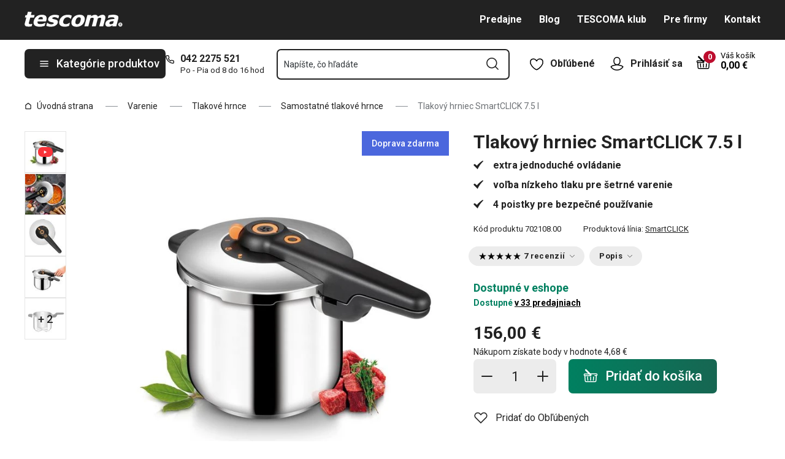

--- FILE ---
content_type: text/html; charset=utf-8
request_url: https://www.tescoma.sk/tlakovy-hrniec-smartclick-7-5-l
body_size: 59673
content:
<!DOCTYPE html><html lang="cs"><head><meta charSet="utf-8"/><meta name="viewport" content="width=device-width"/><meta name="apple-mobile-web-app-title" content="Tescoma" class="jsx-4198770443"/><meta name="application-name" content="Tescoma" class="jsx-4198770443"/><meta name="theme-color" content="#bd0d2e" class="jsx-4198770443"/><meta name="msapplication-TileColor" content="#bd0d2e" class="jsx-4198770443"/><link rel="icon" type="image/png" sizes="16x16" href="https://cdn.tescoma.com/favicons/favicon-16x16.png"/><link rel="icon" type="image/png" sizes="32x32" href="https://cdn.tescoma.com/favicons/favicon-32x32.png"/><link rel="icon" type="image/png" sizes="96x96" href="https://cdn.tescoma.com/favicons/favicon-96x96.png"/><link rel="icon" href="https://cdn.tescoma.com/favicons/favicon.ico" sizes="any"/><link rel="icon" type="image/png" sizes="36x36" href="https://cdn.tescoma.com/favicons/android-icon-36x36.png"/><link rel="icon" type="image/png" sizes="48x48" href="https://cdn.tescoma.com/favicons/android-icon-48x48.png"/><link rel="icon" type="image/png" sizes="72x72" href="https://cdn.tescoma.com/favicons/android-icon-72x72.png"/><link rel="icon" type="image/png" sizes="96x96" href="https://cdn.tescoma.com/favicons/android-icon-96x96.png"/><link rel="icon" type="image/png" sizes="144x144" href="https://cdn.tescoma.com/favicons/android-icon-144x144.png"/><link rel="icon" type="image/png" sizes="192x192" href="https://cdn.tescoma.com/favicons/android-icon-192x192.png"/><link rel="apple-touch-icon" href="https://cdn.tescoma.com/favicons/apple-touch-icon.png"/><link rel="apple-touch-icon" sizes="57x57" href="https://cdn.tescoma.com/favicons/apple-icon-57x57.png"/><link rel="apple-touch-icon" sizes="60x60" href="https://cdn.tescoma.com/favicons/apple-icon-60x60.png"/><link rel="apple-touch-icon" sizes="72x72" href="https://cdn.tescoma.com/favicons/apple-icon-72x72.png"/><link rel="apple-touch-icon" sizes="76x76" href="https://cdn.tescoma.com/favicons/apple-icon-76x76.png"/><link rel="apple-touch-icon" sizes="114x114" href="https://cdn.tescoma.com/favicons/apple-icon-114x114.png"/><link rel="apple-touch-icon" sizes="120x120" href="https://cdn.tescoma.com/favicons/apple-icon-120x120.png"/><link rel="apple-touch-icon" sizes="144x144" href="https://cdn.tescoma.com/favicons/apple-icon-144x144.png"/><link rel="apple-touch-icon" sizes="152x152" href="https://cdn.tescoma.com/favicons/apple-icon-152x152.png"/><link rel="apple-touch-icon" sizes="180x180" href="https://cdn.tescoma.com/favicons/apple-icon-180x180.png"/><link rel="apple-touch-icon-precomposed" href="https://cdn.tescoma.com/favicons/apple-icon-precomposed.png"/><link rel="mask-icon" href="https://cdn.tescoma.com/favicons/safari-pinned-tab.svg" color="#5bbad5"/><link rel="manifest" href="https://cdn.tescoma.com/favicons/site.webmanifest"/><meta name="msapplication-config" content="https://cdn.tescoma.com/favicons/browserconfig.xml"/><meta name="msapplication-TileImage" content="https://cdn.tescoma.com/favicons/mstile-150x150.png"/><title>Tlakový hrniec SmartCLICK 7.5 l</title><meta name="description" content="Moderný tlakový hrniec s nastaviteľnou intenzitou tlaku a jednoduchým odnímaním veka.  V čom je tlakový hrniec SmartCLICK výnimočný? Umožňuje varenie pri nízkom..."/><meta property="og:site_name" content="Tescoma e-shop"/><meta property="og:locale" content="sk_SK"/><meta property="og:type" content="website"/><meta property="og:title" content="Tlakový hrniec SmartCLICK 7.5 l"/><meta property="og:description" content="Moderný tlakový hrniec s nastaviteľnou intenzitou tlaku a jednoduchým odnímaním veka.  V čom je tlakový hrniec SmartCLICK výnimočný? Umožňuje varenie pri nízkom..."/><meta property="og:image" content="https://cdn.tescoma.com/content/images/product/tlakovy-hrniec-smartclick-7-5-l_143620.jpg"/><meta property="twitter:card" content="summary_large_image"/><meta property="twitter:domain" content="https://www.tescoma.sk/"/><meta property="twitter:url" content="https://www.tescoma.sk/tlakovy-hrniec-smartclick-7-5-l"/><meta property="twitter:title" content="Tlakový hrniec SmartCLICK 7.5 l"/><meta property="twitter:description" content="Moderný tlakový hrniec s nastaviteľnou intenzitou tlaku a jednoduchým odnímaním veka.  V čom je tlakový hrniec SmartCLICK výnimočný? Umožňuje varenie pri nízkom..."/><meta property="twitter:image" content="https://cdn.tescoma.com/content/images/product/tlakovy-hrniec-smartclick-7-5-l_143620.jpg"/><script type="application/ld+json" id="logo-metadata">[{"@context":"https://schema.org","@type":"Organization","url":"https://www.tescoma.sk/","logo":"https://www.tescoma.sk/images/logo.svg"}]</script><script type="application/ld+json" id="breadcrumbs-metadata">[{"@context":"https://schema.org","@type":"BreadcrumbList","itemListElement":[{"@type":"ListItem","position":1,"name":"Úvodná strana","item":"https://www.tescoma.sk/"},{"@type":"ListItem","position":2,"name":"Varenie","item":"https://www.tescoma.sk/varenie"},{"@type":"ListItem","position":3,"name":"Tlakové hrnce","item":"https://www.tescoma.sk/tlakove-hrnce"},{"@type":"ListItem","position":4,"name":"Samostatné tlakové hrnce","item":"https://www.tescoma.sk/samostatne-tlakove-hrnce"},{"@type":"ListItem","position":5,"name":"Tlakový hrniec SmartCLICK 7.5 l"}]}]</script><script type="application/ld+json" id="product-metadata">[{"@context":"https://schema.org/","@type":"Product","name":"Tlakový hrniec SmartCLICK 7.5 l","image":["https://cdn.tescoma.com/content/images/product/tlakovy-hrniec-smartclick-7-5-l_143620.jpg","https://cdn.tescoma.com/content/images/product/tlakovy-hrniec-smartclick-7-5-l_143621.jpg","https://cdn.tescoma.com/content/images/product/tlakovy-hrniec-smartclick-7-5-l_143625.jpg","https://cdn.tescoma.com/content/images/product/tlakovy-hrniec-smartclick-7-5-l_143624.jpg","https://cdn.tescoma.com/content/images/product/tlakovy-hrniec-smartclick-7-5-l_143622.jpg","https://cdn.tescoma.com/content/images/product/tlakovy-hrniec-smartclick-7-5-l_144845.jpg"],"description":"Moderný tlakový hrniec s nastaviteľnou intenzitou tlaku a jednoduchým odnímaním veka.\n\n\n\nV čom tlakový hrniec Smartclick vyniká?\"\n\nUmožňuje varenie pri nízkom alebo vysokom tlaku, čo pomáha zachovať prirodzenú chuť a vysokú výživovú hodnotu potravín.\n\nV porovnaní s bežnými tlakovými hrncami vyniká tlakový hrniec SmartCLICK jednoduchým odnímaním a nasadzovaním veka.\n\n\n\nTlakový hrniec SmartCLICK je vhodný pre všetky typy sporákov: plynové, elektrické, sklokeramické a indukčné.\n\nTrojvrstvová indukčná základňa má vynikajúce termoakumulačné vlastnosti, ktoré prispievajú k úsporám energie. Varenie v tlakovom hrnci SmartCLICK prebieha na nižšom stupni výkonu hrnca, ktorý je možné vopred vypnúť pred ukončením varenia.\n\nTlakový hrniec SmartCLICK je bezpečný na používanie, je vybavený 4 bezpečnostnými poistkami.\n\n\n\nMateriál: Prvotriedna nehrdzavejúca oceľ, odolný plast a žiaruvzdorný silikón (tesnenie).Čistenie: Vhodný do umývačky riadu, veko neumývajte v umývačke.Záruka: 5 rokov.","sku":"702108.00","mpn":"8595028407709","review":[{"@type":"Review","reviewRating":{"@type":"Rating","ratingValue":5,"bestRating":5},"author":{"@type":"Person","name":"Marta M."}},{"@type":"Review","reviewRating":{"@type":"Rating","ratingValue":5,"bestRating":5},"author":{"@type":"Person","name":"Pavel Š."}},{"@type":"Review","reviewRating":{"@type":"Rating","ratingValue":5,"bestRating":5},"author":{"@type":"Person","name":"Maria D."}},{"@type":"Review","reviewRating":{"@type":"Rating","ratingValue":5,"bestRating":5},"author":{"@type":"Person","name":"Antonín Š."}},{"@type":"Review","reviewRating":{"@type":"Rating","ratingValue":5,"bestRating":5},"author":{"@type":"Person","name":"Anonym"}},{"@type":"Review","reviewRating":{"@type":"Rating","ratingValue":4,"bestRating":5},"author":{"@type":"Person","name":"Anonym"}},{"@type":"Review","reviewRating":{"@type":"Rating","ratingValue":5,"bestRating":5},"author":{"@type":"Person","name":"Anonym"}}],"aggregateRating":{"@type":"AggregateRating","ratingValue":4.86,"reviewCount":7},"brand":{"@type":"Brand","name":"SmartCLICK"},"offers":{"@type":"Offer","url":"https://www.tescoma.sk/tlakovy-hrniec-smartclick-7-5-l","priceCurrency":"EUR","price":156,"itemCondition":"https://schema.org/NewCondition","availability":"https://schema.org/InStock"}}]</script><link rel="alternate" hrefLang="cs-CZ" href="https://www.tescoma.cz/tlakovy-hrnec-smartclick-7-5-l"/><link rel="alternate" hrefLang="sk-SK" href="https://www.tescoma.sk/tlakovy-hrniec-smartclick-7-5-l"/><link rel="alternate" hrefLang="pl-PL" href="https://www.tescoma.pl/szybkowar-smartclick-7-5-l"/><link rel="alternate" hrefLang="hu-HU" href="https://www.tescoma.hu/smartclick-kukta-7-5-l"/><link rel="alternate" hrefLang="de-DE" href="https://www.tescoma.de/schnellkochtopf-smartclick-7-5-l"/><link rel="alternate" hrefLang="es-ES" href="https://www.tescoma.es/olla-a-presion-smartclick-7-5-l"/><link rel="alternate" hrefLang="pt-PT" href="https://www.tescoma.pt/panela-de-pressao-smartclick-7-5-l"/><link rel="alternate" hrefLang="en-GB" href="https://www.tescoma.uk/pressure-cooker-smartclick-7-5-l"/><link rel="alternate" hrefLang="it-IT" href="https://www.tescoma.it/pentola-a-pressione-smartclick-7-5-l"/><link rel="alternate" hrefLang="de-AT" href="https://www.tescoma.at/schnellkochtopf-smartclick-7-5-l"/><link rel="preload" as="image" imageSrcSet="https://cdn.tescoma.com/content/images/product/tlakovy-hrniec-smartclick-7-5-l_143620.jpg?width=256 256w, https://cdn.tescoma.com/content/images/product/tlakovy-hrniec-smartclick-7-5-l_143620.jpg?width=384 384w, https://cdn.tescoma.com/content/images/product/tlakovy-hrniec-smartclick-7-5-l_143620.jpg?width=640 640w, https://cdn.tescoma.com/content/images/product/tlakovy-hrniec-smartclick-7-5-l_143620.jpg?width=750 750w, https://cdn.tescoma.com/content/images/product/tlakovy-hrniec-smartclick-7-5-l_143620.jpg?width=828 828w, https://cdn.tescoma.com/content/images/product/tlakovy-hrniec-smartclick-7-5-l_143620.jpg?width=1080 1080w, https://cdn.tescoma.com/content/images/product/tlakovy-hrniec-smartclick-7-5-l_143620.jpg?width=1200 1200w, https://cdn.tescoma.com/content/images/product/tlakovy-hrniec-smartclick-7-5-l_143620.jpg?width=1920 1920w, https://cdn.tescoma.com/content/images/product/tlakovy-hrniec-smartclick-7-5-l_143620.jpg?width=2048 2048w" imageSizes="(min-width: 768px) 33vw, 100vw" fetchpriority="high"/><meta name="next-head-count" content="35"/><link rel="preload" href="https://cdn.tescoma.com/_next/static/media/2c07349e02a7b712-s.p.woff2" as="font" type="font/woff2" crossorigin="anonymous" data-next-font="size-adjust"/><link rel="preload" href="https://cdn.tescoma.com/_next/static/media/47cbc4e2adbc5db9-s.p.woff2" as="font" type="font/woff2" crossorigin="anonymous" data-next-font="size-adjust"/><link rel="preload" href="https://cdn.tescoma.com/_next/static/css/b9d0de1507dae77a.css" as="style"/><link rel="stylesheet" href="https://cdn.tescoma.com/_next/static/css/b9d0de1507dae77a.css" data-n-g=""/><noscript data-n-css=""></noscript><script defer="" nomodule="" src="https://cdn.tescoma.com/_next/static/chunks/polyfills-78c92fac7aa8fdd8.js"></script><script defer="" src="https://cdn.tescoma.com/_next/static/chunks/4671-8cf29c705ba567f1.js"></script><script defer="" src="https://cdn.tescoma.com/_next/static/chunks/41-9abd5c469b315f97.js"></script><script defer="" src="https://cdn.tescoma.com/_next/static/chunks/841.9a5d4ce3e1de2d2c.js"></script><script src="https://cdn.tescoma.com/_next/static/chunks/webpack-797e4ce0c8612373.js" defer=""></script><script src="https://cdn.tescoma.com/_next/static/chunks/framework-48f7da9868157f5e.js" defer=""></script><script src="https://cdn.tescoma.com/_next/static/chunks/main-072ce532f286fa22.js" defer=""></script><script src="https://cdn.tescoma.com/_next/static/chunks/pages/_app-0f0fcc78eacf0e08.js" defer=""></script><script src="https://cdn.tescoma.com/_next/static/chunks/8764-bf74ce324097aa8e.js" defer=""></script><script src="https://cdn.tescoma.com/_next/static/chunks/pages/products/%5BproductSlug%5D-aff5bfc42cef69a1.js" defer=""></script><script src="https://cdn.tescoma.com/_next/static/JYX3-6IpuYoh9GnK5tZeF/_buildManifest.js" defer=""></script><script src="https://cdn.tescoma.com/_next/static/JYX3-6IpuYoh9GnK5tZeF/_ssgManifest.js" defer=""></script><style id="__jsx-4198770443">html{font-family:'__Roboto_f44b2d', '__Roboto_Fallback_f44b2d'}</style><style data-styled="" data-styled-version="5.3.5"></style></head><body><div id="__next"> <div class="Toastify"></div><span aria-atomic="true" aria-live="polite" class="sr-only" tabindex="-1"></span><nav aria-label="Preskočiť navigáciu"><ul><li><a href="#main-content" tabindex="0" class="absolute left-0 -translate-x-[1500rem] focus-visible:top-0 focus-visible:translate-x-0 z-aboveOverlay w-full bg-blueVeryLight p-2 text-center text-body font-semibold no-underline">Prejsť na hlavný obsah</a></li><li><a href="#search-input" tabindex="0" class="absolute left-0 -translate-x-[1500rem] focus-visible:top-0 focus-visible:translate-x-0 z-aboveOverlay w-full bg-blueVeryLight p-2 text-center text-body font-semibold no-underline">Prejsť na vyhľadávanie</a></li><li><a href="#main-navigation" tabindex="0" class="absolute left-0 -translate-x-[1500rem] focus-visible:top-0 focus-visible:translate-x-0 z-aboveOverlay w-full bg-blueVeryLight p-2 text-center text-body font-semibold no-underline">Prejsť na navigáciu</a></li></ul></nav><div class="relative z-menu aspect-[40/11] w-screen items-center justify-center md:aspect-auto md:w-auto md:block block" style="background-color:#181e21"><div class="" data-testid="layout-webline"><div class="px-5 pt-0 xl:mx-auto xl:mt-0 xl:w-layout"><div class="font-small flex w-full items-center justify-center text-center font-bold leading-6"><a tabindex="0" title="Odkaz v notifikačnej lište" href="https://www.tescoma.sk/zlava-20-na-vsetko"><div class="hidden aspect-[240/13] w-[1200px] max-w-[100vw] cursor-pointer md:block"><img alt="Obrázok v notifikačnej lište" data-testid="basic-image" loading="lazy" decoding="async" data-nimg="fill" class="responsive-image block object-contain focus-visible:outline-none" style="position:absolute;height:100%;width:100%;left:0;top:0;right:0;bottom:0;color:transparent" sizes="(min-width: 1440px) 1440px, 100vw" srcSet="https://cdn.tescoma.com/content/images/notificationBar/web/166730.png?width=640 640w, https://cdn.tescoma.com/content/images/notificationBar/web/166730.png?width=750 750w, https://cdn.tescoma.com/content/images/notificationBar/web/166730.png?width=828 828w, https://cdn.tescoma.com/content/images/notificationBar/web/166730.png?width=1080 1080w, https://cdn.tescoma.com/content/images/notificationBar/web/166730.png?width=1200 1200w, https://cdn.tescoma.com/content/images/notificationBar/web/166730.png?width=1920 1920w, https://cdn.tescoma.com/content/images/notificationBar/web/166730.png?width=2048 2048w" src="https://cdn.tescoma.com/content/images/notificationBar/web/166730.png?width=2048"/></div></a><a tabindex="0" title="Odkaz v notifikačnej lište" href="https://www.tescoma.sk/zlava-20-na-vsetko"><div class="my-0 -mx-5 block cursor-pointer md:hidden"><img alt="Obrázok v notifikačnej lište" data-testid="basic-image" loading="lazy" decoding="async" data-nimg="fill" class="responsive-image block object-contain focus-visible:outline-none" style="position:absolute;height:100%;width:100%;left:0;top:0;right:0;bottom:0;color:transparent" sizes="(min-width: 1440px) 1440px, 100vw" srcSet="https://cdn.tescoma.com/content/images/notificationBar/mobile/166989.png?width=640 640w, https://cdn.tescoma.com/content/images/notificationBar/mobile/166989.png?width=750 750w, https://cdn.tescoma.com/content/images/notificationBar/mobile/166989.png?width=828 828w, https://cdn.tescoma.com/content/images/notificationBar/mobile/166989.png?width=1080 1080w, https://cdn.tescoma.com/content/images/notificationBar/mobile/166989.png?width=1200 1200w, https://cdn.tescoma.com/content/images/notificationBar/mobile/166989.png?width=1920 1920w, https://cdn.tescoma.com/content/images/notificationBar/mobile/166989.png?width=2048 2048w" src="https://cdn.tescoma.com/content/images/notificationBar/mobile/166989.png?width=2048"/></div></a></div></div></div></div><div class="vl:menu-gradient relative z-menu mb-5 bg-primary" data-testid="layout-header"><div class="flex w-full flex-wrap justify-between vl:px-5 xl:mx-auto xl:w-layout"><div class="flex h-11 flex-1 items-center justify-between vl:h-16 vl:shrink-0 vl:grow vl:basis-full"><a tabindex="0" class="flex h-full max-w-[160px] items-center notVl:max-w-[120px] notVl:py-1 notVl:pr-4 notVl:pl-5" title="Prejsť na hlavnú stránku" href="/"><div class="relative h-[27px] w-[84px] lg:w-[169px]"><img alt="Tescoma" data-testid="basic-image" loading="lazy" decoding="async" data-nimg="fill" class="responsive-image block object-contain focus-visible:outline-none" style="position:absolute;height:100%;width:100%;left:0;top:0;right:0;bottom:0;color:transparent" sizes="(min-width: 1024px) 169px, 84px" srcSet="/images/logo.svg 16w, /images/logo.svg 32w, /images/logo.svg 48w, /images/logo.svg 64w, /images/logo.svg 96w, /images/logo.svg 128w, /images/logo.svg 256w, /images/logo.svg 384w, /images/logo.svg 640w, /images/logo.svg 750w, /images/logo.svg 828w, /images/logo.svg 1080w, /images/logo.svg 1200w, /images/logo.svg 1920w, /images/logo.svg 2048w" src="/images/logo.svg"/></div></a><div class="notVl:hidden"><a tabindex="0" class="ml-7 no-underline text-white font-bold hover:text-white hover:underline" href="/predajne">Predajne</a><a tabindex="0" class="ml-7 no-underline text-white font-bold hover:text-white hover:underline" target="_self" href="/tescoma-blog-2">Blog</a><a tabindex="0" class="ml-7 no-underline text-white font-bold hover:text-white hover:underline" target="_self" href="/tescoma-klub">TESCOMA klub</a><a tabindex="0" class="ml-7 no-underline text-white font-bold hover:text-white hover:underline" target="_self" href="/pre-firmy">Pre firmy</a><a tabindex="0" class="ml-7 no-underline text-white font-bold hover:text-white hover:underline" target="_self" href="/kontakt">Kontakt</a></div></div><div class="flex w-[135px] flex-1 justify-end bg-primary vl:hidden"><ul class="flex h-full vl:not-last:mr-2.5" data-testid="layout-header-menuiconic"><li class="relative space-x-1 self-center notVl:h-[45px] notVl:w-[45px] notVl:items-center notVl:justify-center notVl:space-x-0 notVl:bg-primary notVl:text-white"><a tabindex="0" title="Otvoriť Obľúbené" class="flex h-full w-full cursor-pointer items-center justify-center font-bold text-currentColor no-underline transition-all vl:h-[48px] vl:rounded-md vl:px-3 vl:hover:bg-white vl:hover:no-underline notVl:hover:text-white" href="/oblubene-produkty"><div class="relative"><svg class="mr-2.5 h-6 w-6 stroke-white text-currentColor vl:stroke-black notVl:mr-0" xmlns="http://www.w3.org/2000/svg" viewBox="0 0 24 24"><path d="M12 21.8s4.1-1.4 8.1-6.6c3.6-4.8 2.4-10.1-1.6-10.9-4.6-.9-6.5 3.2-6.5 3.2s-1.9-4.1-6.5-3.2c-3.9.8-5.2 6.1-1.6 10.9 3.9 5.2 8.1 6.6 8.1 6.6Z" style="stroke-linecap:round;stroke-linejoin:round;stroke-width:1.5px;fill:none"></path></svg></div><span class="notVl:hidden">Obľúbené</span></a></li><li class="relative space-x-1 self-center notVl:h-[45px] notVl:w-[45px] notVl:items-center notVl:justify-center notVl:space-x-0 notVl:bg-primary notVl:text-white" data-testid="layout-header-menuiconic-2"><div class="flex h-full w-full cursor-pointer items-center justify-center font-bold no-underline transition-all vl:h-[48px] vl:rounded-md vl:px-3 vl:hover:bg-white vl:hover:no-underline"><button tabindex="0" aria-label="Otvoriť užívateľské menu" class="text-currentColor"><svg class="mr-2.5 h-6 w-6 stroke-white text-currentColor vl:stroke-black notVl:mr-0" xmlns="http://www.w3.org/2000/svg" viewBox="0 0 24 24"><path d="M7.1 8.7V6.5c0-2.7 2.2-4.9 4.9-4.9s4.9 2.2 4.9 4.9v2.2c0 2.7-2.2 4.9-4.9 4.9s-4.9-2.2-4.9-4.9Z" style="stroke-linecap:round;stroke-width:1.5px;stroke-miterlimit:10;fill:none"></path><path d="M21.8 17c-2.1 3.2-5.7 5.3-9.8 5.3S4.3 20.2 2.2 17c.9-1 2.1-1.7 3.5-2l6.3-1.4 6.3 1.4c1.4.3 2.6 1 3.5 2Z" style="stroke-linejoin:round;stroke-linecap:round;stroke-width:1.5px;fill:none"></path></svg></button><span class="notVl:hidden">Prihlásiť sa</span></div></li></ul><div class="items-center flex inset-0 justify-center fixed bg-black/60 cursor-pointer opacity-0 pointer-events-none transition-opacity z-overlay"></div><div class="relative border-x vl:border-none"><div class="flex h-11 w-11 cursor-pointer items-center justify-center text-description outline-0"><a tabindex="0" class="relative flex h-full w-full items-center justify-center text-white no-underline transition-colors hover:text-white hover:no-underline vl:text-primary" href="/kosik"><svg class="h-6 w-6 stroke-white vl:stroke-black" xmlns="http://www.w3.org/2000/svg" version="1.1" viewBox="0 0 24 24"><path d="m2.6 10.8.6 8.4c0 .9.8 1.6 1.7 1.6h14.2c.9 0 1.7-.7 1.7-1.6l.6-8.4" style="stroke-miterlimit:10;stroke-width:1.5px;fill:none"></path><path d="m16.5 18.5.4-5.4M7.5 18.5l-.4-5.4M18.9 10.8h2.6c.5 0 .8-.3.9-.8v-.9c.1-.5-.3-1-.8-1h-10M12 13.1v5.4" style="stroke-width:1.5px;stroke-miterlimit:10;fill:none;stroke-linecap:round;stroke-linejoin:round"></path><path d="M9.7 8.2H2.5c-.5 0-.9.4-.9 1v.9c.1.4.5.8.9.8H12c.8 0 1.2-.9.6-1.5l-7.8-8c-.2-.2-.6-.2-.9 0h0c-.2.2-.2.6 0 .9l8.4 8.4" style="stroke-miterlimit:10;stroke-width:1.5px;stroke-linecap:round;fill:none"></path></svg><span aria-live="polite" aria-busy="true"><span class="react-loading-skeleton absolute right-1 top-1 flex h-5 w-5 rounded-full" style="--animation-duration:1s;--base-color:#eeeeee;--highlight-color:#cdcdcd">‌</span><br/></span></a></div></div></div><div class="flex items-center justify-start vl:h-[80px] vl:gap-x-4 notVl:bg-primary"><button type="button" tabindex="0" class="cursor-pointer outline-0 border-0 group inline-flex w-auto justify-center items-center text-center no-underline transition-colors ease-defaultTransition duration-200 !leading-5 active:scale-95 font-medium min-h-[40px] py-[9px] px-3 text-body [&amp;&gt;svg:first-child]:mr-3 [&amp;&gt;svg:last-child:not(:first-child)]:ml-3 bg-primary text-white hover:text-white hover:bg-[#3b3b3b] select-none rounded-none vl:h-12 vl:rounded-md vl:bg-primary vl:text-description notVl:h-full notVl:w-full notVl:text-small notVl:font-bold notVl:uppercase vl:w-[230px] vl:z-auto notVl:bg-primary notVl:text-white notVl:hover:bg-primary notVl:hover:text-white [&amp;&gt;svg]:hover:text-white" data-testid="layout-header-navigation-hamburger-button" id="main-navigation"><svg class="icon mr-3 h-4 w-4 min-w-[16px] notVl:text-white notVl:hover:text-white" viewBox="0 0 20 20" fill="none" xmlns="http://www.w3.org/2000/svg"><path d="M2.5 10H17.5" stroke="currentColor" stroke-width="2" stroke-linecap="round" stroke-linejoin="round"></path><path d="M2.5 5H17.5" stroke="currentColor" stroke-width="2" stroke-linecap="round" stroke-linejoin="round"></path><path d="M2.5 15H17.5" stroke="currentColor" stroke-width="2" stroke-linecap="round" stroke-linejoin="round"></path></svg><span class="vl:hidden">Menu</span><span class="hidden whitespace-nowrap vl:block">Kategórie produktov</span></button><div class="pr-5 vl:pr-0 hidden vl:block text-primary"><div class="flex h-5 items-center"><div class="h-full w-6"><svg class="icon text-currentColor" viewBox="0 0 512 512" xmlns="http://www.w3.org/2000/svg"><path d="M73.698 2.5c-41.49-.077-74.72 36.314-70.901 77.635a25.353 25.353 0 0 0 0 .346c7.961 74.689 33.436 146.425 74.317 209.435.02.03.03.069.05.1.012.018.037.03.05.049a472.057 472.057 0 0 0 145.118 144.871c.013.009.037-.008.05 0a480.098 480.098 0 0 0 209.039 74.219 25.353 25.353 0 0 0 .445.05c41.33 3.686 77.661-29.557 77.635-71.05v-68.673a25.353 25.353 0 0 0-6.14-16.438c-6.844-27.567-25.942-51.047-55.156-55.156a25.353 25.353 0 0 0-.198 0c-20.099-2.644-39.869-7.59-58.87-14.656h-.098c-25.934-9.696-55.337-3.446-75.06 15.992a25.353 25.353 0 0 0-.1.1l-13.665 13.615c-40.9-26.304-75.362-60.7-101.746-101.549l13.566-13.566a25.353 25.353 0 0 0 .148-.099c19.508-19.704 25.784-49.157 15.993-75.11a269.681 269.681 0 0 1-14.656-58.72 25.353 25.353 0 0 0-.05-.248c-5.022-35.17-35.672-61.504-71.197-61.147H73.697zm-.1 50.7a25.353 25.353 0 0 0 .1 0h68.821a25.353 25.353 0 0 0 .248 0c10.492-.105 19.064 7.24 20.547 17.626a320.18 320.18 0 0 0 17.379 69.614 25.353 25.353 0 0 0 .05.1c2.826 7.492 1.055 15.741-4.605 21.487l-29.064 29.014a25.353 25.353 0 0 0-4.11 30.5 392.043 392.043 0 0 0 147.15 146.901 25.353 25.353 0 0 0 30.45-4.11l29.063-29.013c5.763-5.651 14.127-7.444 21.686-4.605a25.353 25.353 0 0 0 .05 0 320.538 320.538 0 0 0 69.811 17.379c10.54 1.482 17.902 10.215 17.627 20.745a25.353 25.353 0 0 0 0 .644v68.722c.008 12.449-9.947 21.488-22.33 20.449-66.505-7.27-130.39-29.9-186.56-66.247a25.353 25.353 0 0 0-.199-.149c-52.27-33.146-96.627-77.363-129.87-129.572a25.353 25.353 0 0 0-.098-.198C83.194 206.199 60.452 142.06 53.299 75.332 52.257 63.048 61.24 53.168 73.6 53.2z" fill="currentColor"></path></svg></div><a tabindex="0" class="font-bold text-inherit no-underline hover:text-inherit hover:no-underline" href="tel:+4210422275521" aria-label="0-4-2-2-2-7-5-5-2-1">042 2275 521</a></div><div class="h-4 pl-6 text-tiny notVl:hidden">Po - Pia od 8 do 16 hod</div></div></div><div class="flex items-center vl:h-[80px] vl:flex-1 vl:gap-x-2 vl:px-3 xl:px-5 notVl:w-full"><div class="h-[48px] w-full lg:relative" id="autocomplete-container"><div class="items-center inset-0 justify-center fixed bg-black/60 cursor-pointer opacity-0 pointer-events-none transition-opacity z-aboveMenu hidden vl:block"></div><div class="relative lg:absolute lg:left-0 lg:top-0 lg:w-full"><form class="relative flex w-full"><div style="pointer-events:auto" class="relative w-full"><input id="search-input" name="autocompleteSearchQuery" placeholder="Napíšte, čo hľadáte" type="search" class="peer box-border border-solid bg-white font-normal text-primary w-appearance-none [-moz-appearance:textfield] px-2 pt-5 h-[50px] placeholder:text-transparent disabled/read-only:pointer-events-none disabled/read-only:cursor-no-drop disabled/read-only:bg-opacity-50 disabled/read-only:text-grayDark focus:border-borderFocus focus:outline focus:outline-[3px] focus:outline-outlineFocus webkit-autofill:!bg-white webkit-autofill:!shadow-input webkit-autofill:hover:!bg-white webkit-autofill:hover:!shadow-input webkit-autofill:focus:!bg-white webkit-autofill:focus:!shadow-input internal-autofill-selected:!bg-white internal-autofill-selected:!shadow-input mb-0 w-full rounded-none border-2 border-t-0 border-primary pr-11 text-body placeholder:text-ellipsis vl:rounded-md vl:border-t-2" autoComplete="off" data-testid="layout-header-search-autocomplete-input" value=""/><button tabindex="0" aria-label="Odoslať vyhľadávací formulár" class="absolute top-3 right-4 h-6 w-6 cursor-pointer border-none bg-transparent" type="submit"><svg class="icon h-5 w-5" xmlns="http://www.w3.org/2000/svg" viewBox="0 0 512 512"><path d="M225.772 2.5C102.663 2.5 2.5 102.663 2.5 225.772c0 123.116 100.163 223.272 223.272 223.272 123.116 0 223.272-100.156 223.272-223.272C449.044 102.663 348.888 2.5 225.772 2.5zm0 405.326c-100.383 0-182.053-81.67-182.053-182.053S125.39 43.719 225.772 43.719s182.053 81.67 182.053 182.053-81.67 182.054-182.053 182.054z" fill="currentColor"></path><path d="M503.461 474.319L385.3 356.156c-8.052-8.051-21.091-8.051-29.143 0-8.051 8.045-8.051 21.098 0 29.143L474.32 503.46a20.538 20.538 0 0 0 14.571 6.039 20.551 20.551 0 0 0 14.571-6.039c8.052-8.044 8.052-21.098 0-29.142z" fill="currentColor"></path></svg></button><label for="search-input" class="absolute left-3 z-two block text-small leading-3 text-grayVeryDark transition-all duration-200 ease-defaultTransition peer-readonly:bg-opacity-50 peer-readonly:pointer-events-none peer-readonly:cursor-no-drop peer-disabled:pointer-events-none peer-disabled:cursor-no-drop peer-disabled:bg-opacity-50 peer-disabled:text-grayDark peer-focus:transform-none top-1/2 -translate-y-1/2 peer-focus:top-2 peer-focus:text-tiny">Napíšte, čo hľadáte</label></div></form></div></div></div><div class="flex items-center justify-end gap-x-0 notVl:hidden min-w-[280px]"><ul class="flex h-full vl:not-last:mr-2.5" data-testid="layout-header-menuiconic"><li class="relative space-x-1 self-center notVl:h-[45px] notVl:w-[45px] notVl:items-center notVl:justify-center notVl:space-x-0 notVl:bg-primary notVl:text-white"><a tabindex="0" title="Otvoriť Obľúbené" class="flex h-full w-full cursor-pointer items-center justify-center font-bold text-currentColor no-underline transition-all vl:h-[48px] vl:rounded-md vl:px-3 vl:hover:bg-white vl:hover:no-underline notVl:hover:text-white" href="/oblubene-produkty"><div class="relative"><svg class="mr-2.5 h-6 w-6 stroke-white text-currentColor vl:stroke-black notVl:mr-0" xmlns="http://www.w3.org/2000/svg" viewBox="0 0 24 24"><path d="M12 21.8s4.1-1.4 8.1-6.6c3.6-4.8 2.4-10.1-1.6-10.9-4.6-.9-6.5 3.2-6.5 3.2s-1.9-4.1-6.5-3.2c-3.9.8-5.2 6.1-1.6 10.9 3.9 5.2 8.1 6.6 8.1 6.6Z" style="stroke-linecap:round;stroke-linejoin:round;stroke-width:1.5px;fill:none"></path></svg></div><span class="notVl:hidden">Obľúbené</span></a></li><li class="relative space-x-1 self-center notVl:h-[45px] notVl:w-[45px] notVl:items-center notVl:justify-center notVl:space-x-0 notVl:bg-primary notVl:text-white" data-testid="layout-header-menuiconic-2"><div class="flex h-full w-full cursor-pointer items-center justify-center font-bold no-underline transition-all vl:h-[48px] vl:rounded-md vl:px-3 vl:hover:bg-white vl:hover:no-underline"><button tabindex="0" aria-label="Otvoriť užívateľské menu" class="text-currentColor"><svg class="mr-2.5 h-6 w-6 stroke-white text-currentColor vl:stroke-black notVl:mr-0" xmlns="http://www.w3.org/2000/svg" viewBox="0 0 24 24"><path d="M7.1 8.7V6.5c0-2.7 2.2-4.9 4.9-4.9s4.9 2.2 4.9 4.9v2.2c0 2.7-2.2 4.9-4.9 4.9s-4.9-2.2-4.9-4.9Z" style="stroke-linecap:round;stroke-width:1.5px;stroke-miterlimit:10;fill:none"></path><path d="M21.8 17c-2.1 3.2-5.7 5.3-9.8 5.3S4.3 20.2 2.2 17c.9-1 2.1-1.7 3.5-2l6.3-1.4 6.3 1.4c1.4.3 2.6 1 3.5 2Z" style="stroke-linejoin:round;stroke-linecap:round;stroke-width:1.5px;fill:none"></path></svg></button><span class="notVl:hidden">Prihlásiť sa</span></div></li></ul><div class="items-center flex inset-0 justify-center fixed bg-black/60 cursor-pointer opacity-0 pointer-events-none transition-opacity z-overlay"></div><div class="relative flex grow justify-end"><a tabindex="0" class="defaultTransition flex items-end rounded-md pt-2.5 pr-2 pb-5 text-black no-underline hover:text-black hover:no-underline" href="/kosik"><span class="relative flex text-h6"><svg class="h-6 w-6 stroke-white vl:stroke-black" xmlns="http://www.w3.org/2000/svg" version="1.1" viewBox="0 0 24 24"><path d="m2.6 10.8.6 8.4c0 .9.8 1.6 1.7 1.6h14.2c.9 0 1.7-.7 1.7-1.6l.6-8.4" style="stroke-miterlimit:10;stroke-width:1.5px;fill:none"></path><path d="m16.5 18.5.4-5.4M7.5 18.5l-.4-5.4M18.9 10.8h2.6c.5 0 .8-.3.9-.8v-.9c.1-.5-.3-1-.8-1h-10M12 13.1v5.4" style="stroke-width:1.5px;stroke-miterlimit:10;fill:none;stroke-linecap:round;stroke-linejoin:round"></path><path d="M9.7 8.2H2.5c-.5 0-.9.4-.9 1v.9c.1.4.5.8.9.8H12c.8 0 1.2-.9.6-1.5l-7.8-8c-.2-.2-.6-.2-.9 0h0c-.2.2-.2.6 0 .9l8.4 8.4" style="stroke-miterlimit:10;stroke-width:1.5px;stroke-linecap:round;fill:none"></path></svg><span aria-live="polite" aria-busy="true"><span class="react-loading-skeleton absolute -top-2 -right-2 flex h-5 w-5 rounded-full" style="--animation-duration:1s;--base-color:#eeeeee;--highlight-color:#e3e4ec">‌</span><br/></span></span><div class="ml-4 font-bold leading-4" data-testid="layout-header-cart-totalprice"><div class="text-tiny font-normal">Váš košík</div><span aria-live="polite" aria-busy="true"><span class="react-loading-skeleton h-4 w-14" style="--animation-duration:1s;--base-color:#eeeeee;--highlight-color:#e3e4ec">‌</span><br/></span></div></a></div></div></div></div><main aria-label="Hlavný obsah: Tlakový hrniec SmartCLICK 7.5 l" id="main-content"><div class="" data-testid="layout-webline"><div class="px-5 pt-0 xl:mx-auto xl:mt-0 xl:w-layout"><div data-testid="layout-breadcrumbs" class="-mt-2 mb-6 flex items-center text-small notLg:mb-5 notLg:text-primary"><svg class="icon mr-1 h-3 w-3 rotate-90 lg:hidden" fill="none" viewBox="0 0 24 24" xmlns="http://www.w3.org/2000/svg"><path d="m23.254 6.2185-11.254 11.254-11.254-11.254" stroke="currentColor" stroke-linejoin="round" stroke-width="2.1101"></path></svg><a tabindex="0" class="mr-4 flex items-center py-2 pr-1 text-primary no-underline notLg:hidden notLg:last-of-type:[display:initial]" data-testid="layout-breadcrumbs-item-root" href="/"><svg class="icon mr-2 h-3 w-3 notLg:hidden" viewBox="0 0 12 13" fill="none" xmlns="http://www.w3.org/2000/svg"><path d="M1.5 5 6 1.5 10.5 5v5.5a1 1 0 0 1-1 1h-7a1 1 0 0 1-1-1V5Z" stroke="currentColor" stroke-width="1.5" stroke-linecap="round" stroke-linejoin="round"></path></svg>Úvodná strana</a><span class="mr-4 h-0 w-5 border-b border-solid border-grayDarker -indent-[9999px] notLg:hidden">/</span><a tabindex="0" class="mr-4 flex items-center py-2 pr-1 text-primary no-underline notLg:hidden notLg:last-of-type:[display:initial]" data-testid="layout-breadcrumbs-item-root" href="/varenie">Varenie</a><span class="mr-4 h-0 w-5 border-b border-solid border-grayDarker -indent-[9999px] notLg:hidden">/</span><a tabindex="0" class="mr-4 flex items-center py-2 pr-1 text-primary no-underline notLg:hidden notLg:last-of-type:[display:initial]" data-testid="layout-breadcrumbs-item-root" href="/tlakove-hrnce">Tlakové hrnce</a><span class="mr-4 h-0 w-5 border-b border-solid border-grayDarker -indent-[9999px] notLg:hidden">/</span><a tabindex="0" class="mr-4 flex items-center py-2 pr-1 text-primary no-underline notLg:hidden notLg:last-of-type:[display:initial]" data-testid="layout-breadcrumbs-item-root" href="/samostatne-tlakove-hrnce">Samostatné tlakové hrnce</a><span class="mr-4 h-0 w-5 border-b border-solid border-grayDarker -indent-[9999px] notLg:hidden">/</span><span class="mr-4 text-grayDark notLg:hidden ">Tlakový hrniec SmartCLICK 7.5 l</span></div></div></div><div class="" data-testid="layout-webline"><div class="px-5 pt-0 xl:mx-auto xl:mt-0 xl:w-layout"><div class="mb-10 flex flex-col flex-wrap lg:mb-2 lg:flex-row" data-testid=""><h1 class="text-h4 font-bold text-primary mb-2 lg:hidden" data-testid="pages-productdetail-name">Tlakový hrniec SmartCLICK 7.5 l</h1><div class="relative mb-7 lg:mb-0 lg:w-[calc(100%-346px)] vl:w-[calc(100%-508px)] [&amp;&gt;div]:w-full [&amp;&gt;div]:overflow-hidden [&amp;&gt;div]:text-[0]" data-testid="pages-productdetail-gallery"><div class="w-full lg:flex lg:items-start"><button class="relative my-0 mx-auto block h-[335px] w-full max-w-[600px] lg:order-1 lg:h-[600px] lg:self-stretch" tabindex="0"><img alt="Obrázok Tlakový hrniec SmartCLICK 7.5 l" data-testid="basic-image" fetchpriority="high" decoding="async" data-nimg="fill" class="responsive-image block object-contain focus-visible:outline-none" style="position:absolute;height:100%;width:100%;left:0;top:0;right:0;bottom:0;color:transparent" sizes="(min-width: 768px) 33vw, 100vw" srcSet="https://cdn.tescoma.com/content/images/product/tlakovy-hrniec-smartclick-7-5-l_143620.jpg?width=256 256w, https://cdn.tescoma.com/content/images/product/tlakovy-hrniec-smartclick-7-5-l_143620.jpg?width=384 384w, https://cdn.tescoma.com/content/images/product/tlakovy-hrniec-smartclick-7-5-l_143620.jpg?width=640 640w, https://cdn.tescoma.com/content/images/product/tlakovy-hrniec-smartclick-7-5-l_143620.jpg?width=750 750w, https://cdn.tescoma.com/content/images/product/tlakovy-hrniec-smartclick-7-5-l_143620.jpg?width=828 828w, https://cdn.tescoma.com/content/images/product/tlakovy-hrniec-smartclick-7-5-l_143620.jpg?width=1080 1080w, https://cdn.tescoma.com/content/images/product/tlakovy-hrniec-smartclick-7-5-l_143620.jpg?width=1200 1200w, https://cdn.tescoma.com/content/images/product/tlakovy-hrniec-smartclick-7-5-l_143620.jpg?width=1920 1920w, https://cdn.tescoma.com/content/images/product/tlakovy-hrniec-smartclick-7-5-l_143620.jpg?width=2048 2048w" src="https://cdn.tescoma.com/content/images/product/tlakovy-hrniec-smartclick-7-5-l_143620.jpg?width=2048"/></button><ul class="mt-2 flex flex-row justify-center gap-4 lg:relative lg:mr-6 lg:mt-0 lg:w-[100px] lg:flex-shrink-0 lg:flex-col"><li class="relative block h-14 w-14 cursor-pointer border border-grayMidDarker hover:border-primary lg:duration-200 lg:ease-defaultTransition sm:w-[68px] sm:h-[68px]"><img alt="Video Tlakový hrniec SmartCLICK 7.5 l" data-testid="basic-image" loading="lazy" width="66" height="66" decoding="async" data-nimg="1" class="responsive-image block object-contain focus-visible:outline-none mix-blend-multiply" style="color:transparent" srcSet="https://cdn.tescoma.com/content/images/product/tlakovy-hrniec-smartclick-7-5-l_143620.jpg?width=96 1x, https://cdn.tescoma.com/content/images/product/tlakovy-hrniec-smartclick-7-5-l_143620.jpg?width=256 2x" src="https://cdn.tescoma.com/content/images/product/tlakovy-hrniec-smartclick-7-5-l_143620.jpg?width=256"/><div class="absolute top-[calc(50%-8px)] left-[calc(50%-12px)] flex h-4 w-6 items-center justify-center rounded-md bg-redLight text-white"><svg class="icon h-1.5 w-1.5 text-white" viewBox="0 0 7 8" fill="none" xmlns="http://www.w3.org/2000/svg"><path d="M0.629883 7.64584L6.70503 4.23959L0.629883 0.833344V7.64584Z" fill="currentColor"></path></svg></div></li><li class="relative block h-14 w-14 cursor-pointer border border-grayMidDarker hover:border-primary lg:duration-200 lg:ease-defaultTransition sm:w-[68px] sm:h-[68px]"><img alt="Obrázok Tlakový hrniec SmartCLICK 7.5 l" data-testid="basic-image" loading="lazy" width="68" height="68" decoding="async" data-nimg="1" class="responsive-image block object-contain focus-visible:outline-none h-[68px] w-[68px] mix-blend-multiply" style="color:transparent" srcSet="https://cdn.tescoma.com/content/images/product/tlakovy-hrniec-smartclick-7-5-l_143621.jpg?width=96 1x, https://cdn.tescoma.com/content/images/product/tlakovy-hrniec-smartclick-7-5-l_143621.jpg?width=256 2x" src="https://cdn.tescoma.com/content/images/product/tlakovy-hrniec-smartclick-7-5-l_143621.jpg?width=256"/><span class="absolute inset-0 hidden items-center justify-center bg-white bg-opacity-50 text-h6 font-medium text-primary">+ 2</span><span class="absolute inset-0 hidden items-center justify-center bg-white bg-opacity-50 text-h6 font-medium text-primary">+ 3</span></li><li class="relative block h-14 w-14 cursor-pointer border border-grayMidDarker hover:border-primary lg:duration-200 lg:ease-defaultTransition sm:w-[68px] sm:h-[68px]"><img alt="Obrázok Tlakový hrniec SmartCLICK 7.5 l" data-testid="basic-image" loading="lazy" width="68" height="68" decoding="async" data-nimg="1" class="responsive-image block object-contain focus-visible:outline-none h-[68px] w-[68px] mix-blend-multiply" style="color:transparent" srcSet="https://cdn.tescoma.com/content/images/product/tlakovy-hrniec-smartclick-7-5-l_143625.jpg?width=96 1x, https://cdn.tescoma.com/content/images/product/tlakovy-hrniec-smartclick-7-5-l_143625.jpg?width=256 2x" src="https://cdn.tescoma.com/content/images/product/tlakovy-hrniec-smartclick-7-5-l_143625.jpg?width=256"/><span class="absolute inset-0 hidden items-center justify-center bg-white bg-opacity-50 text-h6 font-medium text-primary">+ 2</span><span class="absolute inset-0 hidden items-center justify-center bg-white bg-opacity-50 text-h6 font-medium text-primary">+ 3</span></li><li class="relative block h-14 w-14 cursor-pointer border border-grayMidDarker hover:border-primary lg:duration-200 lg:ease-defaultTransition sm:w-[68px] sm:h-[68px]"><img alt="Obrázok Tlakový hrniec SmartCLICK 7.5 l" data-testid="basic-image" loading="lazy" width="68" height="68" decoding="async" data-nimg="1" class="responsive-image block object-contain focus-visible:outline-none h-[68px] w-[68px] mix-blend-multiply" style="color:transparent" srcSet="https://cdn.tescoma.com/content/images/product/tlakovy-hrniec-smartclick-7-5-l_143624.jpg?width=96 1x, https://cdn.tescoma.com/content/images/product/tlakovy-hrniec-smartclick-7-5-l_143624.jpg?width=256 2x" src="https://cdn.tescoma.com/content/images/product/tlakovy-hrniec-smartclick-7-5-l_143624.jpg?width=256"/><span class="absolute inset-0 hidden items-center justify-center bg-white bg-opacity-50 text-h6 font-medium text-primary">+ 2</span><span class="absolute inset-0 hidden items-center justify-center bg-white bg-opacity-50 text-h6 font-medium text-primary notLg:flex">+ 3</span></li><li class="notLg:hidden relative block h-14 w-14 cursor-pointer border border-grayMidDarker hover:border-primary lg:duration-200 lg:ease-defaultTransition sm:w-[68px] sm:h-[68px]"><img alt="Obrázok Tlakový hrniec SmartCLICK 7.5 l" data-testid="basic-image" loading="lazy" width="68" height="68" decoding="async" data-nimg="1" class="responsive-image block object-contain focus-visible:outline-none h-[68px] w-[68px] mix-blend-multiply" style="color:transparent" srcSet="https://cdn.tescoma.com/content/images/product/tlakovy-hrniec-smartclick-7-5-l_143622.jpg?width=96 1x, https://cdn.tescoma.com/content/images/product/tlakovy-hrniec-smartclick-7-5-l_143622.jpg?width=256 2x" src="https://cdn.tescoma.com/content/images/product/tlakovy-hrniec-smartclick-7-5-l_143622.jpg?width=256"/><span class="absolute inset-0 hidden items-center justify-center bg-white bg-opacity-50 text-h6 font-medium text-primary lg:flex">+ 2</span><span class="absolute inset-0 hidden items-center justify-center bg-white bg-opacity-50 text-h6 font-medium text-primary">+ 3</span></li><li class="lg:hidden notLg:hidden relative block h-14 w-14 cursor-pointer border border-grayMidDarker hover:border-primary lg:duration-200 lg:ease-defaultTransition sm:w-[68px] sm:h-[68px]"><img alt="Obrázok Tlakový hrniec SmartCLICK 7.5 l" data-testid="basic-image" loading="lazy" width="68" height="68" decoding="async" data-nimg="1" class="responsive-image block object-contain focus-visible:outline-none h-[68px] w-[68px] mix-blend-multiply" style="color:transparent" srcSet="https://cdn.tescoma.com/content/images/product/tlakovy-hrniec-smartclick-7-5-l_144845.jpg?width=96 1x, https://cdn.tescoma.com/content/images/product/tlakovy-hrniec-smartclick-7-5-l_144845.jpg?width=256 2x" src="https://cdn.tescoma.com/content/images/product/tlakovy-hrniec-smartclick-7-5-l_144845.jpg?width=256"/><span class="absolute inset-0 hidden items-center justify-center bg-white bg-opacity-50 text-h6 font-medium text-primary">+ 2</span><span class="absolute inset-0 hidden items-center justify-center bg-white bg-opacity-50 text-h6 font-medium text-primary">+ 3</span></li></ul></div><ul class="absolute right-0 top-0 flex flex-col gap-1"><a tabindex="0" class="no-underline" href="/doprava-zdarma"><div class="inline-flex justify-center items-center web-transition whitespace-nowrap hover:no-underline min-h-8 text-white pointer-events-none mb-2.5 h-[40px] cursor-default self-end py-0 px-4 text-small font-medium" style="background-color:#4b67dd" data-testid="blocks-product-detail-flags-0">Doprava zdarma</div></a></ul></div><div class="w-full lg:w-[346px] lg:pl-7 vl:w-[508px] vl:pl-10 [&amp;&gt;*:last-child]:mb-0"><ul class="pt-1 pb-2" data-testid="pages-productdetail-short-description"><li class="mb-2 flex text-body font-bold leading-6"><svg class="icon mt-1 mr-4 h-3.5 w-4 flex-shrink-0" viewBox="0 0 16 14" fill="none" xmlns="http://www.w3.org/2000/svg"><path d="M15.204.001c-4.772 2.945-8.21 6.665-9.607 8.318L2.012 5.491C1.917 5.422-.051 7.18 0 7.236l6.53 6.685a.24.24 0 0 0 .185.079c.013 0 .033 0 .05-.004a.26.26 0 0 0 .19-.164c1.052-2.707 4.525-8.377 8.96-12.488a.266.266 0 0 0 .063-.296S15.27-.04 15.204.001Z" fill="currentColor"></path></svg> <!-- -->extra jednoduché ovládanie</li><li class="mb-2 flex text-body font-bold leading-6"><svg class="icon mt-1 mr-4 h-3.5 w-4 flex-shrink-0" viewBox="0 0 16 14" fill="none" xmlns="http://www.w3.org/2000/svg"><path d="M15.204.001c-4.772 2.945-8.21 6.665-9.607 8.318L2.012 5.491C1.917 5.422-.051 7.18 0 7.236l6.53 6.685a.24.24 0 0 0 .185.079c.013 0 .033 0 .05-.004a.26.26 0 0 0 .19-.164c1.052-2.707 4.525-8.377 8.96-12.488a.266.266 0 0 0 .063-.296S15.27-.04 15.204.001Z" fill="currentColor"></path></svg> <!-- -->voľba nízkeho tlaku pre šetrné varenie</li><li class="mb-2 flex text-body font-bold leading-6"><svg class="icon mt-1 mr-4 h-3.5 w-4 flex-shrink-0" viewBox="0 0 16 14" fill="none" xmlns="http://www.w3.org/2000/svg"><path d="M15.204.001c-4.772 2.945-8.21 6.665-9.607 8.318L2.012 5.491C1.917 5.422-.051 7.18 0 7.236l6.53 6.685a.24.24 0 0 0 .185.079c.013 0 .033 0 .05-.004a.26.26 0 0 0 .19-.164c1.052-2.707 4.525-8.377 8.96-12.488a.266.266 0 0 0 .063-.296S15.27-.04 15.204.001Z" fill="currentColor"></path></svg> <!-- -->4 poistky pre bezpečné používanie</li></ul><div class="mb-6 flex content-start"><div class="text-tiny leading-6 text-primary" data-testid="pages-productdetail-code" aria-label="Kód produktu 7-0-2-1-0-8-.-0-0">Kód produktu<!-- --> <!-- -->702108.00</div><div class="text-tiny leading-6 text-primary ml-6 vl:ml-9">Produktová línia: <a tabindex="0" class="text-primary" href="/smartclick">SmartCLICK</a></div></div><div class="-mt-2 mb-7 -ml-2 flex vl:mb-6"><div class="mr-2 flex h-8 cursor-pointer flex-row items-center justify-center whitespace-nowrap rounded-2xl bg-gray px-4 text-[13px] font-bold leading-4 tracking-wide hover:bg-grayMidDarker"><div class="space-between flex items-center space-x-1"><div class="flex items-center"><svg class="icon w-4.5 h-4.5" xmlns="http://www.w3.org/2000/svg" viewBox="0 0 24 24"><path d="M12 16.7 5 22l3-8-6-4.5h7.5L12 2l2.5 7.5H22L16 14l3 8z"></path></svg><svg class="icon w-4.5 h-4.5" xmlns="http://www.w3.org/2000/svg" viewBox="0 0 24 24"><path d="M12 16.7 5 22l3-8-6-4.5h7.5L12 2l2.5 7.5H22L16 14l3 8z"></path></svg><svg class="icon w-4.5 h-4.5" xmlns="http://www.w3.org/2000/svg" viewBox="0 0 24 24"><path d="M12 16.7 5 22l3-8-6-4.5h7.5L12 2l2.5 7.5H22L16 14l3 8z"></path></svg><svg class="icon w-4.5 h-4.5" xmlns="http://www.w3.org/2000/svg" viewBox="0 0 24 24"><path d="M12 16.7 5 22l3-8-6-4.5h7.5L12 2l2.5 7.5H22L16 14l3 8z"></path></svg><svg class="icon w-4.5 h-4.5" xmlns="http://www.w3.org/2000/svg" viewBox="0 0 24 24"><path d="M12 16.7 5 22l3-8-6-4.5h7.5L12 2l2.5 7.5H22L16 14l3 8z"></path></svg></div><div>7 recenzií</div></div><svg class="icon ml-2 h-2 w-2" fill="none" viewBox="0 0 24 24" xmlns="http://www.w3.org/2000/svg"><path d="m23.254 6.2185-11.254 11.254-11.254-11.254" stroke="currentColor" stroke-linejoin="round" stroke-width="2.1101"></path></svg></div><div class="mr-2 flex h-8 cursor-pointer flex-row items-center justify-center whitespace-nowrap rounded-2xl bg-gray px-4 text-[13px] font-bold leading-4 tracking-wide hover:bg-grayMidDarker">Popis<svg class="icon ml-2 h-2 w-2" fill="none" viewBox="0 0 24 24" xmlns="http://www.w3.org/2000/svg"><path d="m23.254 6.2185-11.254 11.254-11.254-11.254" stroke="currentColor" stroke-linejoin="round" stroke-width="2.1101"></path></svg></div></div><div class="mb-5" data-testid="pages-productdetail-productdetailavailability"><div class="text-h6 font-bold leading-6 hover:no-underline text-green">Dostupné v eshope</div><div class="text-small font-bold leading-6 text-green" data-testid="pages-productdetail-productdetailavailability-in-stock-at-stores">Dostupné <span class="cursor-pointer text-black underline">v 33 predajniach</span></div></div><div class="mb-4 flex flex-col gap-5 lg:mb-3" data-testid="pages-productdetail-addtocart"><div><div class="text-h2 font-bold text-primary" data-testid="pages-productdetail-addtocart-price"><div aria-label="156.00 €" class="">156,00 €</div></div><div class="mb-5 text-small leading-6 vl:mb-8 text-left !mb-0" data-testid="loyaltyclub-earned">Nákupom získate body v hodnote <!-- -->4,68 €</div></div><div class="leading"><div class="flex items-stretch"><div class="inline-flex items-stretch overflow-hidden rounded-md min-h-[50px] p-1" style="background-color:#ececec;border:none"><button aria-label="Odstrániť jednu položku" type="button" class="flex justify-center items-center shrink-0 p-0 web-transition text-primary cursor-pointer bg-none border-0 rounded-md outline-0 hover:bg-grayVeryLight active:scale-95 w-7 vl:w-9" data-testid="forms-spinbox-decrease" tabindex="0"><svg class="icon h-[18px] w-[18px]" viewBox="0 0 20 20" xmlns="http://www.w3.org/2000/svg"><path d="m19 10h-18" stroke="currentColor" stroke-linecap="round" stroke-linejoin="round" stroke-width="2"></path></svg></button><span class="relative block overflow-hidden"><label class="sr-only" for="addToCartAmount85e44dde-eb82-4a79-80fb-eda95bb9eb0e-detail">Pridať do košíka - počet</label><input class="m-0 h-full border-0 p-0 text-primary outline-none w-full min-w-[40px] text-center text-h5" id="addToCartAmount85e44dde-eb82-4a79-80fb-eda95bb9eb0e-detail" style="background-color:#ececec" type="number" min="1" max="250" data-testid="forms-spinbox-input" value="1"/></span><button aria-label="Pridať položku" type="button" class="flex justify-center items-center shrink-0 p-0 web-transition text-primary cursor-pointer bg-none border-0 rounded-md outline-0 hover:bg-grayVeryLight active:scale-95 w-7 vl:w-9" data-testid="forms-spinbox-increase" tabindex="0"><svg class="icon h-[18px] w-[18px]" viewBox="0 0 20 20" xmlns="http://www.w3.org/2000/svg"><path d="m10 1v18" stroke="currentColor" stroke-linecap="round" stroke-linejoin="round" stroke-width="2"></path><path d="m19 10h-18" stroke="currentColor" stroke-linecap="round" stroke-linejoin="round" stroke-width="2"></path></svg></button></div><div class="ml-5 w-[calc(100%-146px)] flex-shrink-0 lg:w-auto"><button type="button" tabindex="0" class="cursor-pointer outline-0 border-0 group inline-flex items-center text-center no-underline transition-colors ease-defaultTransition duration-200 !leading-5 active:scale-95 font-medium min-h-[50px] lg:text-h5 [&amp;&gt;svg:first-child]:mr-3 [&amp;&gt;svg:last-child:not(:first-child)]:ml-3 bg-gradient-to-r from-addToCartLight to-addToCartDark hover:from-addToCartDark hover:to-addToCartDark text-white hover:text-white [&amp;&gt;svg]:hover:text-white h-12 justify-center rounded-md py-0 px-5 text-h5 vl:h-14 vl:px-6 w-full vl:w-auto" data-testid="pages-productdetail-addtocart-button"><svg class="h-6 w-6 stroke-white" xmlns="http://www.w3.org/2000/svg" version="1.1" viewBox="0 0 24 24"><path d="m2.6 10.8.6 8.4c0 .9.8 1.6 1.7 1.6h14.2c.9 0 1.7-.7 1.7-1.6l.6-8.4" style="stroke-miterlimit:10;stroke-width:1.5px;fill:none"></path><path d="m16.5 18.5.4-5.4M7.5 18.5l-.4-5.4M18.9 10.8h2.6c.5 0 .8-.3.9-.8v-.9c.1-.5-.3-1-.8-1h-10M12 13.1v5.4" style="stroke-width:1.5px;stroke-miterlimit:10;fill:none;stroke-linecap:round;stroke-linejoin:round"></path><path d="M9.7 8.2H2.5c-.5 0-.9.4-.9 1v.9c.1.4.5.8.9.8H12c.8 0 1.2-.9.6-1.5l-7.8-8c-.2-.2-.6-.2-.9 0h0c-.2.2-.2.6 0 .9l8.4 8.4" style="stroke-miterlimit:10;stroke-width:1.5px;stroke-linecap:round;fill:none"></path></svg><span class="vl:hidden">Do košíka</span><span class="hidden vl:inline">Pridať do košíka</span></button></div></div></div></div><div class="flex items-center my-7 mb-0"><div class="flex cursor-pointer items-center" data-testid="wishlist-button" title="Pridať produkt do Obľúbených"><svg class="icon h-6 w-6 text-grey mr-2 ml-0" xmlns="http://www.w3.org/2000/svg" version="1.1" viewBox="0 0 24 24"><path d="M12 22c-.2 0-.4 0-.5-.2l-8.9-9C1.4 11.6.8 10 .8 8.4S1.5 5.1 2.6 4C3.8 2.8 5.4 2.2 7 2.2s3.3.7 4.4 1.8l.6.6.6-.6c.6-.6 1.2-1 2-1.4.7-.3 1.5-.5 2.4-.5s1.7.2 2.4.5c.8.3 1.5.8 2 1.4s1 1.2 1.4 2c.3.7.5 1.5.5 2.4s-.2 1.7-.5 2.4c-.3.8-.8 1.5-1.4 2l-8.9 8.9c-.1.1-.3.2-.5.2Z" style="fill:#fff"></path><path d="M17 2.9c.7 0 1.4.1 2.1.4.7.3 1.3.7 1.8 1.2s.9 1.1 1.2 1.8c.3.7.4 1.4.4 2.1s-.1 1.4-.4 2.1c-.3.7-.7 1.3-1.2 1.8l-1.1 1.1-7.8 7.8-7.8-7.8-1.1-1.1c-1-1-1.6-2.4-1.6-3.9s.6-2.9 1.6-3.9S5.5 2.9 7 2.9s2.9.6 3.9 1.6L12 5.6l1.1-1.1c.5-.5 1.1-.9 1.8-1.2.7-.3 1.4-.4 2.1-.4m0-1.5c-1 0-1.9.2-2.7.5-.9.4-1.6.9-2.3 1.5-1.3-1.3-3.1-2-5-2s-3.7.7-5 2-2 3.1-2 5 .7 3.7 2 5l1.1 1.1 7.8 7.8c.3.3.7.4 1.1.4s.8-.1 1.1-.4l7.8-7.8 1.1-1.1c.6-.6 1.1-1.4 1.5-2.3.4-.8.5-1.7.5-2.7s-.2-1.9-.5-2.7c-.4-.9-.9-1.6-1.5-2.3-.6-.6-1.4-1.1-2.3-1.5-.8-.4-1.7-.5-2.7-.5Z" style="fill:#fff"></path><path d="M3.6 11.8c-.9-.9-1.4-2.1-1.4-3.4S2.7 5.9 3.6 5 5.7 3.6 7 3.6s2.5.5 3.4 1.4L12 6.6 13.6 5c.4-.4 1-.8 1.6-1 .5-.2 1.1-.3 1.8-.3s1.3.1 1.8.3c.6.3 1.1.6 1.6 1 .4.4.8 1 1 1.6.2.5.3 1.1.3 1.8s-.1 1.3-.3 1.8c-.3.6-.6 1.1-1 1.6L12 20.2l-8.4-8.4Z" style="fill:#fff"></path><path d="M17 4.4c.6 0 1.1 0 1.5.3.5.2 1 .5 1.3.9s.7.8.9 1.3c.2.4.3.9.3 1.5s0 1.1-.3 1.5c-.2.5-.5 1-.9 1.3l-1.1 1.1L12 19l-6.7-6.7-1.1-1.1C3.5 10.5 3 9.4 3 8.4s.4-2.1 1.2-2.8C4.9 4.9 6 4.4 7 4.4s2.1.4 2.8 1.2l1.1 1.1L12 7.8l1.1-1.1 1.1-1.1c.4-.4.8-.7 1.3-.9.4-.2.9-.3 1.5-.3m0-1.5c-.7 0-1.4.1-2.1.4-.7.3-1.3.7-1.8 1.2L12 5.6l-1.1-1.1c-1-1-2.4-1.6-3.9-1.6s-2.9.6-3.9 1.6-1.6 2.4-1.6 3.9.6 2.9 1.6 3.9l1.1 1.1 7.8 7.8 7.8-7.8 1.1-1.1c.5-.5.9-1.1 1.2-1.8.3-.7.4-1.4.4-2.1s-.1-1.4-.4-2.1c-.3-.7-.7-1.3-1.2-1.8s-1.1-.9-1.8-1.2c-.7-.3-1.4-.4-2.1-.4Z" style="fill:#222"></path></svg><span class="ml-1">Pridať do Obľúbených</span></div></div><div class="my-7 text-small font-medium text-primary"><style type="text/css">.tescoma-product-detail-banner-container {
        font-size: 14px;
        font-weight: 500;

        color: currentColor;
    }

    .tescoma-product-detail-banner-container li {
        display: flex;
        align-items: center;
        height: 44px;
    }

    .tescoma-product-detail-banner-container li>span:first-child {
        display: flex;
        align-items: center;

        width: 32px;
        margin-right: 10px;
    }

    .tescoma-product-detail-banner-container img,
    .tescoma-product-detail-banner-container svg {
        max-width: 100%;
        padding-bottom: 4px;
    }
</style>
<div class="tescoma-product-detail-banner-container">
<ul>
	<li><span><svg enable-background="new 0 0 24 24" id="Vrstva_1" version="1.1" viewbox="0 0 24 24" x="0px" xml:space="preserve" xmlns="http://www.w3.org/2000/svg" xmlns:xlink="http://www.w3.org/1999/xlink" y="0px"> <g> <rect fill="none" height="9.79" stroke="#000000" stroke-linecap="round" stroke-linejoin="round" stroke-miterlimit="10" stroke-width="1.5" width="18.34" x="2.81" y="9.44"></rect> <polygon fill="none" points="
		22.64,9.44 1.36,9.44 2.81,4.77 21.15,4.77 	" stroke="#000000" stroke-linecap="round" stroke-linejoin="round" stroke-miterlimit="10" stroke-width="1.5"></polygon> <path d="
		M17.94,15.8h-4.6c-0.17,0-0.32-0.14-0.32-0.32v-3.06c0-0.17,0.14-0.32,0.32-0.32h4.6c0.17,0,0.32,0.14,0.32,0.32v3.06
		C18.26,15.66,18.11,15.8,17.94,15.8z" fill="none" stroke="#000000" stroke-linecap="round" stroke-linejoin="round" stroke-miterlimit="10" stroke-width="1.5"></path> <path d="
		M9.85,19.23v-6.74c0-0.21-0.17-0.38-0.38-0.38H5.81c-0.21,0-0.38,0.17-0.38,0.38v6.74H9.85z" fill="none" stroke="#000000" stroke-linecap="round" stroke-linejoin="round" stroke-miterlimit="10" stroke-width="1.5"></path> </g> <g> </g> <g> </g> <g> </g> <g> </g> <g> </g> <g> </g> <g> </g> <g> </g> <g> </g> <g> </g> <g> </g> <g> </g> <g> </g> <g> </g> <g> </g> </svg> </span> <a href="/rezervacia-tovaru-v-predajni-je-zdarma" target="_blank">Okamžitá rezervácia v predajniach zdarma</a></li>
	<li><span><svg enable-background="new 0 0 24 24" id="Vrstva_1" version="1.1" viewbox="0 0 24 24" x="0px" xml:space="preserve" xmlns="http://www.w3.org/2000/svg" xmlns:xlink="http://www.w3.org/1999/xlink" y="0px"> <g> <path d="
		M9.63,20.43c4.23-0.99,7.38-4.78,7.38-9.3s-3.15-8.32-7.38-9.3" fill="none" stroke="#1D1D1B" stroke-linecap="round" stroke-linejoin="round" stroke-miterlimit="10" stroke-width="1.5"></path> <polyline fill="none" points="
		13.48,22.19 7.84,21.11 11.32,16.71 	" stroke="#1D1D1B" stroke-linecap="round" stroke-linejoin="round" stroke-miterlimit="10" stroke-width="1.5"></polyline> </g> <g> </g> <g> </g> <g> </g> <g> </g> <g> </g> <g> </g> <g> </g> <g> </g> <g> </g> <g> </g> <g> </g> <g> </g> <g> </g> <g> </g> <g> </g> </svg> </span> <a href="/reklamacie-a-vratenie-tovaru-v-eshope" target="_blank">Vrátenie tovaru z e-shopu bez udania dôvodu</a></li>
	<li><span><svg enable-background="new 0 0 24 24" id="Vrstva_1" version="1.1" viewbox="0 0 24 24" x="0px" xml:space="preserve" xmlns="http://www.w3.org/2000/svg" xmlns:xlink="http://www.w3.org/1999/xlink" y="0px"> <path d="M12,1.03C5.94,1.03,1.03,5.94,1.03,12c0,6.06,4.91,10.97,10.97,10.97c6.06,0,10.97-4.91,10.97-10.97
	C22.97,5.94,18.06,1.03,12,1.03z M17.75,7.77l-0.61,2.27c-0.01,0.04-0.05,0.07-0.09,0.07h-3.42l-1.47,5.46
	c-0.1,0.39-0.1,0.75,0.01,0.99c0.18,0.36,0.56,0.58,1.19,0.54c0,0,0.8-0.03,1.81-0.26c0.01,0,0.01,0,0.02,0c0.05,0,0.1,0.04,0.1,0.1
	c0,0.01,0,0.02,0,0.03l-0.64,2.37c-0.01,0.04-0.04,0.06-0.08,0.07c-1.85,0.33-3.43,0.26-3.43,0.26c-1.49-0.04-2.68-0.44-3.13-1.36
	C7.73,17.72,7.73,16.82,8,15.83c0,0,0.75-2.8,1.54-5.72H8.25c-0.05,0-0.1-0.04-0.1-0.1c0-0.01,0-0.02,0-0.03l0.61-2.27
	c0.01-0.04,0.05-0.07,0.09-0.07l1.34,0c0.31-1.14,0.88-3.26,0.88-3.26c0.01-0.04,0.05-0.07,0.09-0.07h3.88c0.05,0,0.1,0.04,0.1,0.1
	c0,0.01,0,0.02,0,0.02l-0.86,3.21l3.37,0c0.05,0,0.1,0.04,0.1,0.1C17.75,7.76,17.75,7.77,17.75,7.77z" fill="#D80E15"></path> <g> </g> <g> </g> <g> </g> <g> </g> <g> </g> <g> </g> <g> </g> <g> </g> <g> </g> <g> </g> <g> </g> <g> </g> <g> </g> <g> </g> <g> </g> </svg> </span> <a href="/tescoma-klub" target="_blank">Prečo byť členom TESCOMA klubu</a></li>
</ul>
</div></div></div></div><div class="-mt-5 mb-14 -ml-5 flex flex-wrap"><div class="mt-5 ml-5 flex flex-1 flex-row items-center text-center text-small font-normal leading-4 tracking-wider lg:w-[90px] lg:flex-none lg:flex-shrink-0 lg:flex-col"><a tabindex="0" target="_blank" class="flex flex-col items-center text-black no-underline" href="/sprievodca-ikonami-pri-vyrobkoch#indukcnysporak"><div class="mr-4 h-11 w-11 flex-shrink-0 lg:mr-2 [&amp;&gt;div]:p-0"><img alt="Indukčný ohrev" data-testid="basic-image" loading="lazy" width="44" height="44" decoding="async" data-nimg="1" class="responsive-image block object-contain focus-visible:outline-none" style="color:transparent" srcSet="https://cdn.tescoma.com/content/images/parameter/119666.svg 1x, https://cdn.tescoma.com/content/images/parameter/119666.svg 2x" src="https://cdn.tescoma.com/content/images/parameter/119666.svg"/></div>Indukčný ohrev</a></div><div class="mt-5 ml-5 flex flex-1 flex-row items-center text-center text-small font-normal leading-4 tracking-wider lg:w-[90px] lg:flex-none lg:flex-shrink-0 lg:flex-col"><a tabindex="0" target="_blank" class="flex flex-col items-center text-black no-underline" href="/sprievodca-ikonami-pri-vyrobkoch#plynovyohrev"><div class="mr-4 h-11 w-11 flex-shrink-0 lg:mr-2 [&amp;&gt;div]:p-0"><img alt="Plynový ohrev" data-testid="basic-image" loading="lazy" width="44" height="44" decoding="async" data-nimg="1" class="responsive-image block object-contain focus-visible:outline-none" style="color:transparent" srcSet="https://cdn.tescoma.com/content/images/parameter/119667.svg 1x, https://cdn.tescoma.com/content/images/parameter/119667.svg 2x" src="https://cdn.tescoma.com/content/images/parameter/119667.svg"/></div>Plynový ohrev</a></div><div class="mt-5 ml-5 flex flex-1 flex-row items-center text-center text-small font-normal leading-4 tracking-wider lg:w-[90px] lg:flex-none lg:flex-shrink-0 lg:flex-col"><a tabindex="0" target="_blank" class="flex flex-col items-center text-black no-underline" href="/sprievodca-ikonami-pri-vyrobkoch#sklokeramickysporak"><div class="mr-4 h-11 w-11 flex-shrink-0 lg:mr-2 [&amp;&gt;div]:p-0"><img alt="Sklokeramický ohrev" data-testid="basic-image" loading="lazy" width="44" height="44" decoding="async" data-nimg="1" class="responsive-image block object-contain focus-visible:outline-none" style="color:transparent" srcSet="https://cdn.tescoma.com/content/images/parameter/119669.svg 1x, https://cdn.tescoma.com/content/images/parameter/119669.svg 2x" src="https://cdn.tescoma.com/content/images/parameter/119669.svg"/></div>Sklokeramický ohrev</a></div><div class="mt-5 ml-5 flex flex-1 flex-row items-center text-center text-small font-normal leading-4 tracking-wider lg:w-[90px] lg:flex-none lg:flex-shrink-0 lg:flex-col"><a tabindex="0" target="_blank" class="flex flex-col items-center text-black no-underline" href="/sprievodca-ikonami-pri-vyrobkoch#elektrickyohrev"><div class="mr-4 h-11 w-11 flex-shrink-0 lg:mr-2 [&amp;&gt;div]:p-0"><img alt="Elektrický ohrev" data-testid="basic-image" loading="lazy" width="44" height="44" decoding="async" data-nimg="1" class="responsive-image block object-contain focus-visible:outline-none" style="color:transparent" srcSet="https://cdn.tescoma.com/content/images/parameter/119668.svg 1x, https://cdn.tescoma.com/content/images/parameter/119668.svg 2x" src="https://cdn.tescoma.com/content/images/parameter/119668.svg"/></div>Elektrický ohrev</a></div><div class="mt-5 ml-5 flex flex-1 flex-row items-center text-center text-small font-normal leading-4 tracking-wider lg:w-[90px] lg:flex-none lg:flex-shrink-0 lg:flex-col"><a tabindex="0" target="_blank" class="flex flex-col items-center text-black no-underline" href="/zaruka-a-servis-tescoma"><div class="mr-4 h-11 w-11 flex-shrink-0 lg:mr-2 [&amp;&gt;div]:p-0"><img alt="Dĺžka záruky (v rokoch)" data-testid="basic-image" loading="lazy" width="44" height="44" decoding="async" data-nimg="1" class="responsive-image block object-contain focus-visible:outline-none" style="color:transparent" srcSet="https://cdn.tescoma.com/content/images/parameter/119663.svg 1x, https://cdn.tescoma.com/content/images/parameter/119663.svg 2x" src="https://cdn.tescoma.com/content/images/parameter/119663.svg"/></div>Dĺžka záruky (v rokoch)</a></div></div></div></div><div class="top-[-1px] left-0 right-0 z-stickyBar transition-shadow static bg-none shadow-none" data-testid="pages-productdetail-sticky-bar"><div class="" data-testid="layout-webline"><div class="px-5 pt-0 xl:mx-auto xl:mt-0 xl:w-layout"><div class="flex items-center justify-between overflow-hidden duration-200 ease-defaultTransition lg:flex h-0 lg:h-[70px]"><div class="mb-0 hidden gap-y-1.5 vl:flex vl:max-w-[calc(100%-440px)] vl:flex-wrap"><div class="mr-2 flex h-8 cursor-pointer flex-row items-center justify-center whitespace-nowrap rounded-2xl bg-gray px-4 text-[13px] font-bold leading-4 tracking-wide hover:bg-grayMidDarker">Popis a parametre<svg class="icon ml-2 h-2 w-2" fill="none" viewBox="0 0 24 24" xmlns="http://www.w3.org/2000/svg"><path d="m23.254 6.2185-11.254 11.254-11.254-11.254" stroke="currentColor" stroke-linejoin="round" stroke-width="2.1101"></path></svg></div><div class="mr-2 flex h-8 cursor-pointer flex-row items-center justify-center whitespace-nowrap rounded-2xl bg-gray px-4 text-[13px] font-bold leading-4 tracking-wide hover:bg-grayMidDarker">Návod a bezpečnostné informácie<svg class="icon ml-2 h-2 w-2" fill="none" viewBox="0 0 24 24" xmlns="http://www.w3.org/2000/svg"><path d="m23.254 6.2185-11.254 11.254-11.254-11.254" stroke="currentColor" stroke-linejoin="round" stroke-width="2.1101"></path></svg></div><div class="mr-2 flex h-8 cursor-pointer flex-row items-center justify-center whitespace-nowrap rounded-2xl bg-gray px-4 text-[13px] font-bold leading-4 tracking-wide hover:bg-grayMidDarker"><div class="space-between flex items-center space-x-1"><div class="flex items-center"><svg class="icon w-4.5 h-4.5" xmlns="http://www.w3.org/2000/svg" viewBox="0 0 24 24"><path d="M12 16.7 5 22l3-8-6-4.5h7.5L12 2l2.5 7.5H22L16 14l3 8z"></path></svg><svg class="icon w-4.5 h-4.5" xmlns="http://www.w3.org/2000/svg" viewBox="0 0 24 24"><path d="M12 16.7 5 22l3-8-6-4.5h7.5L12 2l2.5 7.5H22L16 14l3 8z"></path></svg><svg class="icon w-4.5 h-4.5" xmlns="http://www.w3.org/2000/svg" viewBox="0 0 24 24"><path d="M12 16.7 5 22l3-8-6-4.5h7.5L12 2l2.5 7.5H22L16 14l3 8z"></path></svg><svg class="icon w-4.5 h-4.5" xmlns="http://www.w3.org/2000/svg" viewBox="0 0 24 24"><path d="M12 16.7 5 22l3-8-6-4.5h7.5L12 2l2.5 7.5H22L16 14l3 8z"></path></svg><svg class="icon w-4.5 h-4.5" xmlns="http://www.w3.org/2000/svg" viewBox="0 0 24 24"><path d="M12 16.7 5 22l3-8-6-4.5h7.5L12 2l2.5 7.5H22L16 14l3 8z"></path></svg></div><div>7 recenzií</div></div><svg class="icon ml-2 h-2 w-2" fill="none" viewBox="0 0 24 24" xmlns="http://www.w3.org/2000/svg"><path d="m23.254 6.2185-11.254 11.254-11.254-11.254" stroke="currentColor" stroke-linejoin="round" stroke-width="2.1101"></path></svg></div><div class="mr-2 flex h-8 cursor-pointer flex-row items-center justify-center whitespace-nowrap rounded-2xl bg-gray px-4 text-[13px] font-bold leading-4 tracking-wide hover:bg-grayMidDarker">Mohlo by sa vám tiež páčiť<svg class="icon ml-2 h-2 w-2" fill="none" viewBox="0 0 24 24" xmlns="http://www.w3.org/2000/svg"><path d="m23.254 6.2185-11.254 11.254-11.254-11.254" stroke="currentColor" stroke-linejoin="round" stroke-width="2.1101"></path></svg></div><div class="mr-2 flex h-8 cursor-pointer flex-row items-center justify-center whitespace-nowrap rounded-2xl bg-gray px-4 text-[13px] font-bold leading-4 tracking-wide hover:bg-grayMidDarker">Produktová línia<svg class="icon ml-2 h-2 w-2" fill="none" viewBox="0 0 24 24" xmlns="http://www.w3.org/2000/svg"><path d="m23.254 6.2185-11.254 11.254-11.254-11.254" stroke="currentColor" stroke-linejoin="round" stroke-width="2.1101"></path></svg></div></div><div class="flex w-full items-center text-small leading-6 transition-opacity duration-200 ease-defaultTransition lg:w-[440px] [&amp;&gt;button]:mr-auto [&amp;&gt;button]:whitespace-nowrap [&amp;&gt;button]:p-2 [&amp;&gt;button]:font-bold hidden"><div class="mr-2 flex h-16 w-16 flex-shrink-0 items-center justify-center overflow-hidden py-1 px-0 lg:mr-5"><img alt="Tlakový hrniec SmartCLICK 7.5 l" data-testid="basic-image" loading="lazy" width="64" height="56" decoding="async" data-nimg="1" class="responsive-image block object-contain focus-visible:outline-none" style="color:transparent" srcSet="https://cdn.tescoma.com/content/images/product/tlakovy-hrniec-smartclick-7-5-l_143620.jpg?width=64 1x, https://cdn.tescoma.com/content/images/product/tlakovy-hrniec-smartclick-7-5-l_143620.jpg?width=128 2x" src="https://cdn.tescoma.com/content/images/product/tlakovy-hrniec-smartclick-7-5-l_143620.jpg?width=128"/></div><span class="mr-2 line-clamp-3">Tlakový hrniec SmartCLICK 7.5 l</span><button type="button" tabindex="0" class="cursor-pointer outline-0 border-0 group inline-flex w-auto justify-center items-center text-center no-underline transition-colors ease-defaultTransition duration-200 !leading-5 rounded-md active:scale-95 font-medium min-h-[40px] py-[9px] px-8 text-body [&amp;&gt;svg:first-child]:mr-1 [&amp;&gt;svg:last-child:not(:first-child)]:ml-1 bg-gradient-to-r from-addToCartLight to-addToCartDark hover:from-addToCartDark hover:to-addToCartDark text-white hover:text-white [&amp;&gt;svg]:hover:text-white"><svg class="stroke-white h-4 w-4" xmlns="http://www.w3.org/2000/svg" viewBox="0 0 16 16"><path d="m1.7 7.2.4 5.6c0 .6.5 1.1 1.2 1.1h9.5c.6 0 1.1-.5 1.2-1.1l.4-5.6" class="stroke-current" stroke-width="1.5" stroke-miterlimit="10" fill="none"></path><path d="m10.1 11.7.2-2.6M5.9 11.7l-.3-2.6" fill="none" class="stroke-current" stroke-width="1.5" stroke-linecap="round" stroke-linejoin="round"></path><path d="M8.4 6.2 3.2.9C3 .7 2.8.7 2.6.9h0c-.2.2-.2.4 0 .6L6 4.9" fill="none" class="stroke-current" stroke-width="1.5" stroke-linecap="round" stroke-miterlimit="10"></path><path d="M2.8 1.7 8.1 7c.2.2.4.2.6 0h0c.2-.2.2-.4 0-.6L3.1.8" fill="none" class="stroke-current" stroke-width="1.5" stroke-linecap="round" stroke-miterlimit="10"></path><path d="M12.6 7.2h1.7c.3 0 .6-.2.6-.5v-.6c0-.3-.2-.6-.5-.6H7.7" fill="none" class="stroke-current" stroke-width="1.5" stroke-linecap="round" stroke-linejoin="round"></path><path d="M6.5 5.4H1.6c-.3 0-.6.3-.6.6v.6c0 .3.3.5.6.5h1.6" fill="none" class="stroke-current" stroke-width="1.5" stroke-linecap="round" stroke-miterlimit="10"></path></svg>156,00 €</button></div></div></div></div></div><div></div><div class="mb-5 pb-12"><div class="" data-testid="pages-productdetail-description"><div class="px-5 pt-0 xl:mx-auto xl:mt-0 xl:w-layout" data-testid="pages-productdetail-description"><div class="-mx-5 border-t border-solid border-borderLight px-5 vl:border-t-0" data-testid="basic-collapse"><h3 class="[text-rendering:optimizeLegibility] [word-wrap:break-word] text-h4 lg:mb-4 lg:text-h3 lg:leading-8 mb-0 flex cursor-pointer items-center justify-between px-0 py-5 font-bold leading-6 text-primary vl:hidden" data-testid="basic-heading-h3" aria-label="Zavrieť Popis a parametre">Popis a parametre<svg class="icon h-4 w-4 text-grayDark" fill="none" viewBox="0 0 24 24" xmlns="http://www.w3.org/2000/svg"><path d="m23.254 6.2185-11.254 11.254-11.254-11.254" stroke="currentColor" stroke-linejoin="round" stroke-width="2.1101"></path></svg></h3><div class="notVl:h-0 notVl:overflow-hidden notVl:transition-height notVl:duration-300"><div class="pb-15 pt-3"><div class="flex flex-col items-start vl:flex-row"><div class="mb-10 vl:mb-0 vl:w-[calc(100%-460px)]"><div class="limit-height h-auto overflow-visible after:hidden"><section class="user-text"><p>Moderný tlakový hrniec s nastaviteľnou intenzitou tlaku a jednoduchým odnímaním veka.</p>
<p style="text-align: center;"><img src="https://cdn.tescoma.com/content/wysiwyg/product-detail/tlakovy_hrnec_smartclick_detail_ovladani_tescoma.jpg" alt="nastavenie tlaku - Tlakový hrniec Tescoma Smartclick"></p>
<h2>V čom tlakový hrniec Smartclick vyniká?"</h2>
<p>Umožňuje <strong>varenie pri nízkom alebo vysokom tlaku</strong>, čo pomáha zachovať prirodzenú chuť a <strong>vysokú výživovú hodnotu potravín.</strong></p>
<p>V porovnaní s bežnými tlakovými hrncami vyniká tlakový hrniec SmartCLICK <strong>jednoduchým odnímaním a nasadzovaním veka.</strong></p>
<p style="text-align: center;"><img src="https://cdn.tescoma.com/content/wysiwyg/product-detail/tlakovy_hrnec_smartclick_velky_rez_zavirani_tescoma.jpg" alt="ovládanie - Tescoma Tlakový hrniec Smartclick 7,5"></p>
<p>Tlakový hrniec SmartCLICK je vhodný <strong>pre všetky typy sporákov</strong>: plynové, elektrické, sklokeramické a <strong>indukčné.</strong></p>
<p>Trojvrstvová indukčná základňa má vynikajúce termoakumulačné vlastnosti, ktoré prispievajú k <strong>úsporám energie.</strong> Varenie v tlakovom hrnci SmartCLICK prebieha na nižšom stupni výkonu hrnca, ktorý je možné vopred vypnúť pred ukončením varenia.</p>
<p>Tlakový hrniec SmartCLICK je bezpečný na používanie, je vybavený <strong>4 bezpečnostnými poistkami.</strong></p>
<p style="text-align: center;"><img src="https://cdn.tescoma.com/content/wysiwyg/product-detail/tlakovy_hrnec_smartclick_velky_tescoma.jpg" alt="Tescoma Tlakový hrniec Smartclick 7,5"></p>
<p><strong>Materiál:</strong> Prvotriedna nehrdzavejúca oceľ, odolný plast a žiaruvzdorný silikón (tesnenie).<br><strong>Čistenie: </strong>Vhodný do umývačky riadu, veko neumývajte v umývačke.<br><strong>Záruka: </strong>5 rokov.</p>
<p style="text-align: center;"><img src="https://cdn.tescoma.com/content/wysiwyg/product-detail/tlakovy_hrnec_smartclick_gulas_tescoma.jpg" alt="ovládanie - Tescoma Tlakový hrniec Smartclick"></p>
<p> </p>
<p> </p></section><div class="py-[30px]"><section class="user-text">Výrobca: TESCOMA s. r. o., U Tescomy 241, 760 01 Zlín; <a href="mailto:puchov@tescoma.sk">puchov@tescoma.sk</a></section></div><div class="relative h-0 overflow-hidden bg-grayLight pb-[56.25%]" id="product-detail-video"><div class="scroll-mt-20"></div></div></div></div><div class="mb-7 w-full vl:ml-14 vl:w-[460px] vl:rounded-md vl:border-5 vl:border-grayLight vl:p-10"><div class="h-[340px] pb-10 vl:h-[400px] vl:pb-5"><img alt="Obrázok parametra" data-testid="basic-image" loading="lazy" width="340" height="400" decoding="async" data-nimg="1" class="responsive-image block object-contain focus-visible:outline-none" style="color:transparent" srcSet="https://cdn.tescoma.com/content/images/product/tlakovy-hrniec-smartclick-7-5-l_144845.jpg?width=384 1x, https://cdn.tescoma.com/content/images/product/tlakovy-hrniec-smartclick-7-5-l_144845.jpg?width=750 2x" src="https://cdn.tescoma.com/content/images/product/tlakovy-hrniec-smartclick-7-5-l_144845.jpg?width=750"/></div><div class="-mt-9"><div class="mt-9 mb-4 text-h6 font-medium leading-6">Rozmery</div><table class="table-styles" data-testid="basic-table"><tbody><tr><td>Objem (l)</td><th>7.5</th></tr><tr><td>Výška produktu (cm)</td><th>26</th></tr><tr><td>Dĺžka produktu (cm)</td><th>44</th></tr><tr><td>Priemer (cm)</td><th>25</th></tr></tbody></table><div class="mt-9 mb-4 text-h6 font-medium leading-6">Ostatné parametre</div><table class="table-styles" data-testid="basic-table"><tbody><tr><td>Materiál</td><th>plast, nerezová oceľ</th></tr><tr><td>Produktová línia</td><th>SmartCLICK</th></tr><tr><td>Typ</td><th>samostatný tlakový hrniec</th></tr><tr><td>Zaradenie</td><th>tlakové hrnce</th></tr><tr><td>Farba</td><th>nerez</th></tr><tr><td>Indukčný ohrev</td><th>Áno</th></tr><tr><td>Plynový ohrev</td><th>Áno</th></tr><tr><td>Sklokeramický ohrev</td><th>Áno</th></tr><tr><td>Elektrický ohrev</td><th>Áno</th></tr><tr><td>Umývanie v umývačke</td><th>Nie</th></tr><tr><td>Dĺžka záruky (v rokoch)</td><th>5</th></tr></tbody></table><div class="mt-9 mb-4 text-h6 font-medium leading-6">Balenie</div><table class="table-styles" data-testid="basic-table"><tbody><tr><td>Šírka (cm)</td><th>26.500</th></tr><tr><td>Výška (cm)</td><th>27.000</th></tr><tr><td>Dĺžka (cm)</td><th>42.000</th></tr><tr><td>Hmotnosť vrátane balenia (kg)</td><th>3.776</th></tr><tr><td>Master box pre B2B zákazníkov (KS)</td><th>2</th></tr></tbody></table></div></div></div></div></div></div></div></div><div class="" data-testid="pages-productdetail-manuals"><div class="px-5 pt-0 xl:mx-auto xl:mt-0 xl:w-layout" data-testid="pages-productdetail-manuals"><div class="-mx-5 border-t border-solid border-borderLight px-5 vl:border-t-0" data-testid="basic-collapse"><h3 class="[text-rendering:optimizeLegibility] [word-wrap:break-word] text-h4 lg:mb-4 lg:text-h3 lg:leading-8 mb-0 flex cursor-pointer items-center justify-between px-0 py-5 font-bold leading-6 text-primary vl:hidden" data-testid="basic-heading-h3" aria-label="Zavrieť Produktové manuály">Produktové manuály<svg class="icon h-4 w-4 text-grayDark" fill="none" viewBox="0 0 24 24" xmlns="http://www.w3.org/2000/svg"><path d="m23.254 6.2185-11.254 11.254-11.254-11.254" stroke="currentColor" stroke-linejoin="round" stroke-width="2.1101"></path></svg></h3><div class="notVl:h-0 notVl:overflow-hidden notVl:transition-height notVl:duration-300"><div class="pb-15 pt-3"><div class="vl:pt-8"><div class="bg-white vl:bg-grayLight vl:pb-8 vl:pt-8 vl:pl-12 vl:pr-12"><div class="vl:flex" data-testid="pages-productdetail-files"><h2 class="mb-2 font-bold text-primary [text-rendering:optimizeLegibility] [word-wrap:break-word] text-h3 leading-8 lg:text-h2 hidden basis-1/5 vl:block" data-testid="basic-heading-h2">Produktové manuály</h2><ul class="basis-4/5 pb-10 vl:pb-0"><li><a tabindex="0" class="ui-link pb-2 text-body font-bold text-red vl:py-2 vl:px-0" data-testid="basic-link" target="_blank" rel="noopener noreferrer" href="https://tescoma.cld.bz/Pressure-cookers-SmartCLICK"><svg class="icon text-red" viewBox="0 0 24 24" fill="none" xmlns="http://www.w3.org/2000/svg"><path d="M14 2H6a2 2 0 0 0-2 2v16a2 2 0 0 0 2 2h12a2 2 0 0 0 2-2V8l-6-6Z" stroke="currentColor" stroke-width="2" stroke-linecap="round" stroke-linejoin="round"></path><path d="M14 2v6h6M16 13H8M16 17H8M10 9H8" stroke="currentColor" stroke-width="2" stroke-linecap="round" stroke-linejoin="round"></path></svg>Návod a bezpečnostné informácie</a></li></ul></div></div></div></div></div></div></div></div><div class="" data-testid="layout-webline"><div class="px-5 pt-0 xl:mx-auto xl:mt-0 xl:w-layout"><div class="-mx-5 border-t border-solid border-borderLight px-5 vl:border-t-0" data-testid="basic-collapse"><h3 class="[text-rendering:optimizeLegibility] [word-wrap:break-word] text-h4 lg:mb-4 lg:text-h3 lg:leading-8 mb-0 flex cursor-pointer items-center justify-between px-0 py-5 font-bold leading-6 text-primary vl:hidden" data-testid="basic-heading-h3" aria-label="Zavrieť Recenzie">Recenzie<svg class="icon h-4 w-4 text-grayDark" fill="none" viewBox="0 0 24 24" xmlns="http://www.w3.org/2000/svg"><path d="m23.254 6.2185-11.254 11.254-11.254-11.254" stroke="currentColor" stroke-linejoin="round" stroke-width="2.1101"></path></svg></h3><div class="notVl:h-0 notVl:overflow-hidden notVl:transition-height notVl:duration-300"><div class="pb-15 pt-3"><div class="vl:pt-8"><div class="bg-white vl:bg-grayLight vl:pb-8 vl:pt-8 vl:pl-12 vl:pr-12"><div class="flex flex-col space-y-8 vl:space-y-16"><div class="flex flex-col justify-start space-y-4 border-b-2 border-grayLight pt-4 pb-4 pt-6 lg:flex-row lg:justify-between lg:space-x-6 lg:space-y-0 lg:pt-6 lg:pb-6 vl:border-[#e1e1e1]"><h2 class="mb-2 font-bold text-primary [text-rendering:optimizeLegibility] [word-wrap:break-word] text-h3 leading-8 lg:text-h2 hidden basis-1/5 vl:block" data-testid="basic-heading-h2">Recenzie</h2><div class="flex basis-2/5 flex-row justify-around lg:justify-start lg:space-x-24"><div class="justify-stretch flex flex-col items-center space-y-2"><span class="text-h3 font-bold">97<!-- -->%</span><div class="flex items-center"><svg class="icon w-7 h-7" xmlns="http://www.w3.org/2000/svg" viewBox="0 0 24 24"><path d="M12 16.7 5 22l3-8-6-4.5h7.5L12 2l2.5 7.5H22L16 14l3 8z"></path></svg><svg class="icon w-7 h-7" xmlns="http://www.w3.org/2000/svg" viewBox="0 0 24 24"><path d="M12 16.7 5 22l3-8-6-4.5h7.5L12 2l2.5 7.5H22L16 14l3 8z"></path></svg><svg class="icon w-7 h-7" xmlns="http://www.w3.org/2000/svg" viewBox="0 0 24 24"><path d="M12 16.7 5 22l3-8-6-4.5h7.5L12 2l2.5 7.5H22L16 14l3 8z"></path></svg><svg class="icon w-7 h-7" xmlns="http://www.w3.org/2000/svg" viewBox="0 0 24 24"><path d="M12 16.7 5 22l3-8-6-4.5h7.5L12 2l2.5 7.5H22L16 14l3 8z"></path></svg><svg class="icon w-7 h-7" xmlns="http://www.w3.org/2000/svg" viewBox="0 0 24 24"><path d="M12 16.7 5 22l3-8-6-4.5h7.5L12 2l2.5 7.5H22L16 14l3 8z"></path></svg></div><span>7 recenzií</span></div><div><div class="flex flex-row items-center"><span class="text-small text-grayDark">5</span> <div class="flex items-center"><svg class="icon w-3.5 h-3.5" xmlns="http://www.w3.org/2000/svg" viewBox="0 0 24 24"><path d="M12 16.7 5 22l3-8-6-4.5h7.5L12 2l2.5 7.5H22L16 14l3 8z"></path></svg><svg class="icon w-3.5 h-3.5" xmlns="http://www.w3.org/2000/svg" viewBox="0 0 24 24"><path d="M12 16.7 5 22l3-8-6-4.5h7.5L12 2l2.5 7.5H22L16 14l3 8z"></path></svg><svg class="icon w-3.5 h-3.5" xmlns="http://www.w3.org/2000/svg" viewBox="0 0 24 24"><path d="M12 16.7 5 22l3-8-6-4.5h7.5L12 2l2.5 7.5H22L16 14l3 8z"></path></svg><svg class="icon w-3.5 h-3.5" xmlns="http://www.w3.org/2000/svg" viewBox="0 0 24 24"><path d="M12 16.7 5 22l3-8-6-4.5h7.5L12 2l2.5 7.5H22L16 14l3 8z"></path></svg><svg class="icon w-3.5 h-3.5" xmlns="http://www.w3.org/2000/svg" viewBox="0 0 24 24"><path d="M12 16.7 5 22l3-8-6-4.5h7.5L12 2l2.5 7.5H22L16 14l3 8z"></path></svg></div> <span class="text-small text-grayDark">6<!-- --> x</span></div><div class="flex flex-row items-center"><span class="text-small text-grayDark">4</span> <div class="flex items-center"><svg class="icon w-3.5 h-3.5" xmlns="http://www.w3.org/2000/svg" viewBox="0 0 24 24"><path d="M12 16.7 5 22l3-8-6-4.5h7.5L12 2l2.5 7.5H22L16 14l3 8z"></path></svg><svg class="icon w-3.5 h-3.5" xmlns="http://www.w3.org/2000/svg" viewBox="0 0 24 24"><path d="M12 16.7 5 22l3-8-6-4.5h7.5L12 2l2.5 7.5H22L16 14l3 8z"></path></svg><svg class="icon w-3.5 h-3.5" xmlns="http://www.w3.org/2000/svg" viewBox="0 0 24 24"><path d="M12 16.7 5 22l3-8-6-4.5h7.5L12 2l2.5 7.5H22L16 14l3 8z"></path></svg><svg class="icon w-3.5 h-3.5" xmlns="http://www.w3.org/2000/svg" viewBox="0 0 24 24"><path d="M12 16.7 5 22l3-8-6-4.5h7.5L12 2l2.5 7.5H22L16 14l3 8z"></path></svg><svg class="icon w-3.5 h-3.5" xmlns="http://www.w3.org/2000/svg" viewBox="0 0 24 24"><path fill-opacity=".2" d="M12 16.7 5 22l3-8-6-4.5h7.5L12 2l2.5 7.5H22L16 14l3 8z"></path></svg></div> <span class="text-small text-grayDark">1<!-- --> x</span></div><div class="flex flex-row items-center"><span class="text-small text-grayDark">3</span> <div class="flex items-center"><svg class="icon w-3.5 h-3.5" xmlns="http://www.w3.org/2000/svg" viewBox="0 0 24 24"><path d="M12 16.7 5 22l3-8-6-4.5h7.5L12 2l2.5 7.5H22L16 14l3 8z"></path></svg><svg class="icon w-3.5 h-3.5" xmlns="http://www.w3.org/2000/svg" viewBox="0 0 24 24"><path d="M12 16.7 5 22l3-8-6-4.5h7.5L12 2l2.5 7.5H22L16 14l3 8z"></path></svg><svg class="icon w-3.5 h-3.5" xmlns="http://www.w3.org/2000/svg" viewBox="0 0 24 24"><path d="M12 16.7 5 22l3-8-6-4.5h7.5L12 2l2.5 7.5H22L16 14l3 8z"></path></svg><svg class="icon w-3.5 h-3.5" xmlns="http://www.w3.org/2000/svg" viewBox="0 0 24 24"><path fill-opacity=".2" d="M12 16.7 5 22l3-8-6-4.5h7.5L12 2l2.5 7.5H22L16 14l3 8z"></path></svg><svg class="icon w-3.5 h-3.5" xmlns="http://www.w3.org/2000/svg" viewBox="0 0 24 24"><path fill-opacity=".2" d="M12 16.7 5 22l3-8-6-4.5h7.5L12 2l2.5 7.5H22L16 14l3 8z"></path></svg></div> <span class="text-small text-grayDark">0<!-- --> x</span></div><div class="flex flex-row items-center"><span class="text-small text-grayDark">2</span> <div class="flex items-center"><svg class="icon w-3.5 h-3.5" xmlns="http://www.w3.org/2000/svg" viewBox="0 0 24 24"><path d="M12 16.7 5 22l3-8-6-4.5h7.5L12 2l2.5 7.5H22L16 14l3 8z"></path></svg><svg class="icon w-3.5 h-3.5" xmlns="http://www.w3.org/2000/svg" viewBox="0 0 24 24"><path d="M12 16.7 5 22l3-8-6-4.5h7.5L12 2l2.5 7.5H22L16 14l3 8z"></path></svg><svg class="icon w-3.5 h-3.5" xmlns="http://www.w3.org/2000/svg" viewBox="0 0 24 24"><path fill-opacity=".2" d="M12 16.7 5 22l3-8-6-4.5h7.5L12 2l2.5 7.5H22L16 14l3 8z"></path></svg><svg class="icon w-3.5 h-3.5" xmlns="http://www.w3.org/2000/svg" viewBox="0 0 24 24"><path fill-opacity=".2" d="M12 16.7 5 22l3-8-6-4.5h7.5L12 2l2.5 7.5H22L16 14l3 8z"></path></svg><svg class="icon w-3.5 h-3.5" xmlns="http://www.w3.org/2000/svg" viewBox="0 0 24 24"><path fill-opacity=".2" d="M12 16.7 5 22l3-8-6-4.5h7.5L12 2l2.5 7.5H22L16 14l3 8z"></path></svg></div> <span class="text-small text-grayDark">0<!-- --> x</span></div><div class="flex flex-row items-center"><span class="text-small text-grayDark">1</span> <div class="flex items-center"><svg class="icon w-3.5 h-3.5" xmlns="http://www.w3.org/2000/svg" viewBox="0 0 24 24"><path d="M12 16.7 5 22l3-8-6-4.5h7.5L12 2l2.5 7.5H22L16 14l3 8z"></path></svg><svg class="icon w-3.5 h-3.5" xmlns="http://www.w3.org/2000/svg" viewBox="0 0 24 24"><path fill-opacity=".2" d="M12 16.7 5 22l3-8-6-4.5h7.5L12 2l2.5 7.5H22L16 14l3 8z"></path></svg><svg class="icon w-3.5 h-3.5" xmlns="http://www.w3.org/2000/svg" viewBox="0 0 24 24"><path fill-opacity=".2" d="M12 16.7 5 22l3-8-6-4.5h7.5L12 2l2.5 7.5H22L16 14l3 8z"></path></svg><svg class="icon w-3.5 h-3.5" xmlns="http://www.w3.org/2000/svg" viewBox="0 0 24 24"><path fill-opacity=".2" d="M12 16.7 5 22l3-8-6-4.5h7.5L12 2l2.5 7.5H22L16 14l3 8z"></path></svg><svg class="icon w-3.5 h-3.5" xmlns="http://www.w3.org/2000/svg" viewBox="0 0 24 24"><path fill-opacity=".2" d="M12 16.7 5 22l3-8-6-4.5h7.5L12 2l2.5 7.5H22L16 14l3 8z"></path></svg></div> <span class="text-small text-grayDark">0<!-- --> x</span></div><div class="flex flex-row items-center"><span class="text-small text-grayDark">0</span> <div class="flex items-center"><svg class="icon w-3.5 h-3.5" xmlns="http://www.w3.org/2000/svg" viewBox="0 0 24 24"><path fill-opacity=".2" d="M12 16.7 5 22l3-8-6-4.5h7.5L12 2l2.5 7.5H22L16 14l3 8z"></path></svg><svg class="icon w-3.5 h-3.5" xmlns="http://www.w3.org/2000/svg" viewBox="0 0 24 24"><path fill-opacity=".2" d="M12 16.7 5 22l3-8-6-4.5h7.5L12 2l2.5 7.5H22L16 14l3 8z"></path></svg><svg class="icon w-3.5 h-3.5" xmlns="http://www.w3.org/2000/svg" viewBox="0 0 24 24"><path fill-opacity=".2" d="M12 16.7 5 22l3-8-6-4.5h7.5L12 2l2.5 7.5H22L16 14l3 8z"></path></svg><svg class="icon w-3.5 h-3.5" xmlns="http://www.w3.org/2000/svg" viewBox="0 0 24 24"><path fill-opacity=".2" d="M12 16.7 5 22l3-8-6-4.5h7.5L12 2l2.5 7.5H22L16 14l3 8z"></path></svg><svg class="icon w-3.5 h-3.5" xmlns="http://www.w3.org/2000/svg" viewBox="0 0 24 24"><path fill-opacity=".2" d="M12 16.7 5 22l3-8-6-4.5h7.5L12 2l2.5 7.5H22L16 14l3 8z"></path></svg></div> <span class="text-small text-grayDark">0<!-- --> x</span></div></div></div><div class="flex basis-2/5 flex-col justify-end">Recenzie prevzaté zo servera heureka.cz; Tescoma neoveruje, či pochádzajú od spotrebiteľa, ktorý výrobok použil alebo zakúpil.</div></div><div class="relative opacity-0 transition-opacity delay-150 duration-300 ease-in-out"><div class="flex flex-col space-y-4 pb-6 lg:flex-row lg:space-y-0"><div class="flex basis-1/5 flex-col items-start justify-start pb-2"><div class="flex items-center pb-2"><svg class="icon w-3.5 h-3.5" xmlns="http://www.w3.org/2000/svg" viewBox="0 0 24 24"><path d="M12 16.7 5 22l3-8-6-4.5h7.5L12 2l2.5 7.5H22L16 14l3 8z"></path></svg><svg class="icon w-3.5 h-3.5" xmlns="http://www.w3.org/2000/svg" viewBox="0 0 24 24"><path d="M12 16.7 5 22l3-8-6-4.5h7.5L12 2l2.5 7.5H22L16 14l3 8z"></path></svg><svg class="icon w-3.5 h-3.5" xmlns="http://www.w3.org/2000/svg" viewBox="0 0 24 24"><path d="M12 16.7 5 22l3-8-6-4.5h7.5L12 2l2.5 7.5H22L16 14l3 8z"></path></svg><svg class="icon w-3.5 h-3.5" xmlns="http://www.w3.org/2000/svg" viewBox="0 0 24 24"><path d="M12 16.7 5 22l3-8-6-4.5h7.5L12 2l2.5 7.5H22L16 14l3 8z"></path></svg><svg class="icon w-3.5 h-3.5" xmlns="http://www.w3.org/2000/svg" viewBox="0 0 24 24"><path d="M12 16.7 5 22l3-8-6-4.5h7.5L12 2l2.5 7.5H22L16 14l3 8z"></path></svg></div><div class="flex flex-col text-small"><span>11. 10. 2025 16:21</span><span>Prevzaté z Heureka.cz</span><span class="font-bold">Marta M.</span></div></div><div class="flex basis-4/5 flex-col space-y-2"><div class="whitespace-pre-line">V eshopu Tescoma ráda nakupuji, zboží z Tescomy je kvalitní, objednávka byla rychle vyřízena, rychlé dodána. Tentokrát jsem utratila za za tlakový hrnec SmartCLICK 7,5 l a neudělala jsem chybu. Jídlo je v něm uvařené rychle, hrnec je tichý, nic neprská, je bezpečný, dobře se sním manipuluje, je radost v něm vařit. Úspora času je opravdu znatelná, než když jsem vařila v klasickém hrnci. Současně s hrncem jsem koupila šlehací metličku GrandCHEF, protože stará metlička mi dosloužila a vyzkoušela jsem nový výrobek loupač česneku PRESTO, popravdě bez kterého by se možná kuchyň obešla, ale když loupete větší množství česneku, tak je to rychleji oloupané a nejsou potom tak cítit ruce po česneku. Hrnec SmartCLICK 7,5 l ten opravdu vede, výborný pomocník do domácnosti, jsem s ním maximálně spokojená, doufám, že mi bude sloužit dlouho. Mám ho zatím sice krátce, nyní hodnotím velmi pozitivně v každém ohledu a pokud někdo přemýšlí o jeho koupi, velmi doporučuji. Ještě jedno plus bych tomuto nákupu udělila. A to, že jsem nakoupila v akci 20% sleva, což zákazníka také určitě potěší. Marta.</div></div></div><div class="flex flex-col space-y-4 pb-6 lg:flex-row lg:space-y-0"><div class="flex basis-1/5 flex-col items-start justify-start pb-2"><div class="flex items-center pb-2"><svg class="icon w-3.5 h-3.5" xmlns="http://www.w3.org/2000/svg" viewBox="0 0 24 24"><path d="M12 16.7 5 22l3-8-6-4.5h7.5L12 2l2.5 7.5H22L16 14l3 8z"></path></svg><svg class="icon w-3.5 h-3.5" xmlns="http://www.w3.org/2000/svg" viewBox="0 0 24 24"><path d="M12 16.7 5 22l3-8-6-4.5h7.5L12 2l2.5 7.5H22L16 14l3 8z"></path></svg><svg class="icon w-3.5 h-3.5" xmlns="http://www.w3.org/2000/svg" viewBox="0 0 24 24"><path d="M12 16.7 5 22l3-8-6-4.5h7.5L12 2l2.5 7.5H22L16 14l3 8z"></path></svg><svg class="icon w-3.5 h-3.5" xmlns="http://www.w3.org/2000/svg" viewBox="0 0 24 24"><path d="M12 16.7 5 22l3-8-6-4.5h7.5L12 2l2.5 7.5H22L16 14l3 8z"></path></svg><svg class="icon w-3.5 h-3.5" xmlns="http://www.w3.org/2000/svg" viewBox="0 0 24 24"><path d="M12 16.7 5 22l3-8-6-4.5h7.5L12 2l2.5 7.5H22L16 14l3 8z"></path></svg></div><div class="flex flex-col text-small"><span>5. 6. 2025 6:37</span><span>Prevzaté z Heureka.cz</span><span class="font-bold">Pavel Š.</span></div></div><div class="flex basis-4/5 flex-col space-y-2"><div class="whitespace-pre-line"></div></div></div><div class="absolute top-0 left-0 right-0 h-full w-full bg-gradient-to-t from-white vl:from-[#f7f7f7]"></div><div class="absolute bottom-4 left-1/2 z-two -translate-x-1/2 transform"><button type="button" tabindex="0" class="cursor-pointer outline-0 border-0 group inline-flex w-auto justify-center items-center text-center no-underline transition-colors ease-defaultTransition duration-200 !leading-5 rounded-md active:scale-95 font-medium min-h-[40px] py-[9px] px-8 text-body [&amp;&gt;svg:first-child]:mr-1 [&amp;&gt;svg:last-child:not(:first-child)]:ml-1 bg-primary text-white hover:text-white [&amp;&gt;svg]:hover:text-white hover:bg-[#3b3b3b]"><svg class="icon mr-2 h-3 w-3" fill="none" viewBox="0 0 24 24" xmlns="http://www.w3.org/2000/svg"><path d="m23.254 6.2185-11.254 11.254-11.254-11.254" stroke="currentColor" stroke-linejoin="round" stroke-width="2.1101"></path></svg>Zobraziť ďalšie recenzie</button></div></div></div></div></div></div></div></div></div></div><div class="" data-testid="pages-productdetail-relatedProducts"><div class="px-5 pt-0 xl:mx-auto xl:mt-0 xl:w-layout" data-testid="pages-productdetail-relatedProducts"><div class="pt-8 vl:pl-12 vl:pr-12"><h2 class="mb-2 font-bold text-primary [text-rendering:optimizeLegibility] [word-wrap:break-word] text-h3 leading-8 lg:text-h2" data-testid="basic-heading-h2">Mohlo by sa vám tiež páčiť</h2><div class="relative"><div class="relative mb-11 h-[475px] min-w-full overflow-hidden py-4 lg:mt-6 lg:mb-14 lg:h-[540px] vl:h-[550px] before:pointer-events-none before:absolute before:left-0 before:top-0 before:bottom-0 before:z-productSlider before:hidden before:w-14 before:content-[&quot;&quot;] before:[background:linear-gradient(to_right,_#ffffff_0%,_#ffffff00_100%)] after:pointer-events-none after:absolute after:top-0 after:bottom-0 after:right-0 after:z-productSlider after:hidden after:w-14 after:content-[&quot;&quot;] after:[background:linear-gradient(to_left,_#ffffff_0%,_#ffffff00_100%)]"><div class="relative flex h-full w-full"><div class="relative flex min-h-full w-[calc(100%-120px)] flex-shrink-0 flex-col justify-between px-2 text-primary md:w-[calc(100%/2)] lg:w-[calc(100%/3)] vl:w-[calc(100%/4)] xl:w-[calc(100%/5)] lg:after:absolute lg:after:left-2 lg:after:top-0 lg:after:right-2 lg:after:bottom-0 lg:after:-z-above lg:after:hidden lg:after:rounded-md lg:after:bg-white lg:after:content-[&quot;&quot;] hover:after:lg:block" data-testid="blocks-product-sliderproductitem-420667.00"><div class="flex h-full flex-col justify-between"><div class="z-above -mt-7 mr-4 flex translate-y-12 justify-end"><div class="mb-2 flex items-center"><div class="flex cursor-pointer items-center" data-testid="wishlist-button" title="Pridať produkt do Obľúbených"><svg class="icon h-6 w-6 text-grey mr-2 ml-0" xmlns="http://www.w3.org/2000/svg" version="1.1" viewBox="0 0 24 24"><path d="M12 22c-.2 0-.4 0-.5-.2l-8.9-9C1.4 11.6.8 10 .8 8.4S1.5 5.1 2.6 4C3.8 2.8 5.4 2.2 7 2.2s3.3.7 4.4 1.8l.6.6.6-.6c.6-.6 1.2-1 2-1.4.7-.3 1.5-.5 2.4-.5s1.7.2 2.4.5c.8.3 1.5.8 2 1.4s1 1.2 1.4 2c.3.7.5 1.5.5 2.4s-.2 1.7-.5 2.4c-.3.8-.8 1.5-1.4 2l-8.9 8.9c-.1.1-.3.2-.5.2Z" style="fill:#fff"></path><path d="M17 2.9c.7 0 1.4.1 2.1.4.7.3 1.3.7 1.8 1.2s.9 1.1 1.2 1.8c.3.7.4 1.4.4 2.1s-.1 1.4-.4 2.1c-.3.7-.7 1.3-1.2 1.8l-1.1 1.1-7.8 7.8-7.8-7.8-1.1-1.1c-1-1-1.6-2.4-1.6-3.9s.6-2.9 1.6-3.9S5.5 2.9 7 2.9s2.9.6 3.9 1.6L12 5.6l1.1-1.1c.5-.5 1.1-.9 1.8-1.2.7-.3 1.4-.4 2.1-.4m0-1.5c-1 0-1.9.2-2.7.5-.9.4-1.6.9-2.3 1.5-1.3-1.3-3.1-2-5-2s-3.7.7-5 2-2 3.1-2 5 .7 3.7 2 5l1.1 1.1 7.8 7.8c.3.3.7.4 1.1.4s.8-.1 1.1-.4l7.8-7.8 1.1-1.1c.6-.6 1.1-1.4 1.5-2.3.4-.8.5-1.7.5-2.7s-.2-1.9-.5-2.7c-.4-.9-.9-1.6-1.5-2.3-.6-.6-1.4-1.1-2.3-1.5-.8-.4-1.7-.5-2.7-.5Z" style="fill:#fff"></path><path d="M3.6 11.8c-.9-.9-1.4-2.1-1.4-3.4S2.7 5.9 3.6 5 5.7 3.6 7 3.6s2.5.5 3.4 1.4L12 6.6 13.6 5c.4-.4 1-.8 1.6-1 .5-.2 1.1-.3 1.8-.3s1.3.1 1.8.3c.6.3 1.1.6 1.6 1 .4.4.8 1 1 1.6.2.5.3 1.1.3 1.8s-.1 1.3-.3 1.8c-.3.6-.6 1.1-1 1.6L12 20.2l-8.4-8.4Z" style="fill:#fff"></path><path d="M17 4.4c.6 0 1.1 0 1.5.3.5.2 1 .5 1.3.9s.7.8.9 1.3c.2.4.3.9.3 1.5s0 1.1-.3 1.5c-.2.5-.5 1-.9 1.3l-1.1 1.1L12 19l-6.7-6.7-1.1-1.1C3.5 10.5 3 9.4 3 8.4s.4-2.1 1.2-2.8C4.9 4.9 6 4.4 7 4.4s2.1.4 2.8 1.2l1.1 1.1L12 7.8l1.1-1.1 1.1-1.1c.4-.4.8-.7 1.3-.9.4-.2.9-.3 1.5-.3m0-1.5c-.7 0-1.4.1-2.1.4-.7.3-1.3.7-1.8 1.2L12 5.6l-1.1-1.1c-1-1-2.4-1.6-3.9-1.6s-2.9.6-3.9 1.6-1.6 2.4-1.6 3.9.6 2.9 1.6 3.9l1.1 1.1 7.8 7.8 7.8-7.8 1.1-1.1c.5-.5.9-1.1 1.2-1.8.3-.7.4-1.4.4-2.1s-.1-1.4-.4-2.1c-.3-.7-.7-1.3-1.2-1.8s-1.1-.9-1.8-1.2c-.7-.3-1.4-.4-2.1-.4Z" style="fill:#222"></path></svg></div></div></div><a tabindex="0" class="relative flex h-full flex-col justify-between no-underline hover:no-underline not-last:pb-0 lg:py-4 lg:px-5 vl:px-6" href="/vyvaracie-sietky-presto-2-ks"><div><div class="relative mb-1 flex h-36 w-full items-center justify-center bg-transparent text-[0] lg:h-48" data-testid="blocks-product-sliderproductitem-image"><div class="relative flex h-40 w-full max-w-[265px] items-center justify-center lg:w-[176px]"><img alt="Vyváracie sieťky PRESTO, 2 ks" data-testid="basic-image" loading="lazy" width="176" height="160" decoding="async" data-nimg="1" class="responsive-image block object-contain focus-visible:outline-none mix-blend-multiply" style="color:transparent" srcSet="https://cdn.tescoma.com/content/images/product/vyvaracie-sietky-presto-2-ks_130632.jpg?width=256 1x, https://cdn.tescoma.com/content/images/product/vyvaracie-sietky-presto-2-ks_130632.jpg?width=384 2x" src="https://cdn.tescoma.com/content/images/product/vyvaracie-sietky-presto-2-ks_130632.jpg?width=384"/></div></div><div class="mb-3 -mr-1 flex min-h-[15px] space-x-1"></div><div class="mb-2 flex min-h-[28px] flex-row flex-wrap items-start gap-1"></div><h3 class="block overflow-hidden text-body font-normal tracking-wider text-black line-clamp-4 [word-wrap:break-word] leading-6 mb-3" data-testid="blocks-product-sliderproductitem-name">Vyváracie sieťky PRESTO, 2 ks</h3></div><div><div class="mt-auto text-small"></div><div class="slider-product-item__bottom"><div class="text-h5 font-bold leading-4 text-primary" data-testid="blocks-product-price" aria-label="5.60 €">5,60 €</div><div class="mt-2 text-small font-medium leading-4 text-grayDark"><span class="text-green">Dostupné v eshope</span><div class="text-small leading-4 text-green" data-testid="blocks-product-availability">Môžete mať ihneď v 31 predajniach</div></div></div></div></a><span class="mt-3 lg:mx-5 lg:mb-4 vl:mx-6" data-testid="blocks-product-action"><button type="button" tabindex="0" class="cursor-pointer outline-0 border-0 group inline-flex w-auto justify-center items-center text-center no-underline transition-colors ease-defaultTransition duration-200 !leading-5 rounded-md active:scale-95 font-medium min-h-[40px] py-[9px] px-3 text-body [&amp;&gt;svg:first-child]:mr-3 [&amp;&gt;svg:last-child:not(:first-child)]:ml-3 bg-primary text-white hover:text-white [&amp;&gt;svg]:hover:text-white hover:bg-[#3b3b3b]" name="add-to-cart" data-testid="blocks-product-addtocart"><svg class="stroke-white h-4 w-4" xmlns="http://www.w3.org/2000/svg" viewBox="0 0 16 16"><path d="m1.7 7.2.4 5.6c0 .6.5 1.1 1.2 1.1h9.5c.6 0 1.1-.5 1.2-1.1l.4-5.6" class="stroke-current" stroke-width="1.5" stroke-miterlimit="10" fill="none"></path><path d="m10.1 11.7.2-2.6M5.9 11.7l-.3-2.6" fill="none" class="stroke-current" stroke-width="1.5" stroke-linecap="round" stroke-linejoin="round"></path><path d="M8.4 6.2 3.2.9C3 .7 2.8.7 2.6.9h0c-.2.2-.2.4 0 .6L6 4.9" fill="none" class="stroke-current" stroke-width="1.5" stroke-linecap="round" stroke-miterlimit="10"></path><path d="M2.8 1.7 8.1 7c.2.2.4.2.6 0h0c.2-.2.2-.4 0-.6L3.1.8" fill="none" class="stroke-current" stroke-width="1.5" stroke-linecap="round" stroke-miterlimit="10"></path><path d="M12.6 7.2h1.7c.3 0 .6-.2.6-.5v-.6c0-.3-.2-.6-.5-.6H7.7" fill="none" class="stroke-current" stroke-width="1.5" stroke-linecap="round" stroke-linejoin="round"></path><path d="M6.5 5.4H1.6c-.3 0-.6.3-.6.6v.6c0 .3.3.5.6.5h1.6" fill="none" class="stroke-current" stroke-width="1.5" stroke-linecap="round" stroke-miterlimit="10"></path></svg>Do košíka</button></span></div></div><div class="relative flex min-h-full w-[calc(100%-120px)] flex-shrink-0 flex-col justify-between px-2 text-primary md:w-[calc(100%/2)] lg:w-[calc(100%/3)] vl:w-[calc(100%/4)] xl:w-[calc(100%/5)] lg:after:absolute lg:after:left-2 lg:after:top-0 lg:after:right-2 lg:after:bottom-0 lg:after:-z-above lg:after:hidden lg:after:rounded-md lg:after:bg-white lg:after:content-[&quot;&quot;] hover:after:lg:block pointer-events-none opacity-[50] md:pointer-events-auto md:opacity-100" data-testid="blocks-product-sliderproductitem-428312.00"><div class="flex h-full flex-col justify-between"><div class="z-above -mt-7 mr-4 flex translate-y-12 justify-end"><div class="mb-2 flex items-center"><div class="flex cursor-pointer items-center" data-testid="wishlist-button" title="Pridať produkt do Obľúbených"><svg class="icon h-6 w-6 text-grey mr-2 ml-0" xmlns="http://www.w3.org/2000/svg" version="1.1" viewBox="0 0 24 24"><path d="M12 22c-.2 0-.4 0-.5-.2l-8.9-9C1.4 11.6.8 10 .8 8.4S1.5 5.1 2.6 4C3.8 2.8 5.4 2.2 7 2.2s3.3.7 4.4 1.8l.6.6.6-.6c.6-.6 1.2-1 2-1.4.7-.3 1.5-.5 2.4-.5s1.7.2 2.4.5c.8.3 1.5.8 2 1.4s1 1.2 1.4 2c.3.7.5 1.5.5 2.4s-.2 1.7-.5 2.4c-.3.8-.8 1.5-1.4 2l-8.9 8.9c-.1.1-.3.2-.5.2Z" style="fill:#fff"></path><path d="M17 2.9c.7 0 1.4.1 2.1.4.7.3 1.3.7 1.8 1.2s.9 1.1 1.2 1.8c.3.7.4 1.4.4 2.1s-.1 1.4-.4 2.1c-.3.7-.7 1.3-1.2 1.8l-1.1 1.1-7.8 7.8-7.8-7.8-1.1-1.1c-1-1-1.6-2.4-1.6-3.9s.6-2.9 1.6-3.9S5.5 2.9 7 2.9s2.9.6 3.9 1.6L12 5.6l1.1-1.1c.5-.5 1.1-.9 1.8-1.2.7-.3 1.4-.4 2.1-.4m0-1.5c-1 0-1.9.2-2.7.5-.9.4-1.6.9-2.3 1.5-1.3-1.3-3.1-2-5-2s-3.7.7-5 2-2 3.1-2 5 .7 3.7 2 5l1.1 1.1 7.8 7.8c.3.3.7.4 1.1.4s.8-.1 1.1-.4l7.8-7.8 1.1-1.1c.6-.6 1.1-1.4 1.5-2.3.4-.8.5-1.7.5-2.7s-.2-1.9-.5-2.7c-.4-.9-.9-1.6-1.5-2.3-.6-.6-1.4-1.1-2.3-1.5-.8-.4-1.7-.5-2.7-.5Z" style="fill:#fff"></path><path d="M3.6 11.8c-.9-.9-1.4-2.1-1.4-3.4S2.7 5.9 3.6 5 5.7 3.6 7 3.6s2.5.5 3.4 1.4L12 6.6 13.6 5c.4-.4 1-.8 1.6-1 .5-.2 1.1-.3 1.8-.3s1.3.1 1.8.3c.6.3 1.1.6 1.6 1 .4.4.8 1 1 1.6.2.5.3 1.1.3 1.8s-.1 1.3-.3 1.8c-.3.6-.6 1.1-1 1.6L12 20.2l-8.4-8.4Z" style="fill:#fff"></path><path d="M17 4.4c.6 0 1.1 0 1.5.3.5.2 1 .5 1.3.9s.7.8.9 1.3c.2.4.3.9.3 1.5s0 1.1-.3 1.5c-.2.5-.5 1-.9 1.3l-1.1 1.1L12 19l-6.7-6.7-1.1-1.1C3.5 10.5 3 9.4 3 8.4s.4-2.1 1.2-2.8C4.9 4.9 6 4.4 7 4.4s2.1.4 2.8 1.2l1.1 1.1L12 7.8l1.1-1.1 1.1-1.1c.4-.4.8-.7 1.3-.9.4-.2.9-.3 1.5-.3m0-1.5c-.7 0-1.4.1-2.1.4-.7.3-1.3.7-1.8 1.2L12 5.6l-1.1-1.1c-1-1-2.4-1.6-3.9-1.6s-2.9.6-3.9 1.6-1.6 2.4-1.6 3.9.6 2.9 1.6 3.9l1.1 1.1 7.8 7.8 7.8-7.8 1.1-1.1c.5-.5.9-1.1 1.2-1.8.3-.7.4-1.4.4-2.1s-.1-1.4-.4-2.1c-.3-.7-.7-1.3-1.2-1.8s-1.1-.9-1.8-1.2c-.7-.3-1.4-.4-2.1-.4Z" style="fill:#222"></path></svg></div></div></div><a tabindex="0" class="relative flex h-full flex-col justify-between no-underline hover:no-underline not-last:pb-0 lg:py-4 lg:px-5 vl:px-6" href="/naberacka-grandchef-7-cm-0-07-l"><div><div class="relative mb-1 flex h-36 w-full items-center justify-center bg-transparent text-[0] lg:h-48" data-testid="blocks-product-sliderproductitem-image"><div class="relative flex h-40 w-full max-w-[265px] items-center justify-center lg:w-[176px]"><img alt="Naberačka GrandCHEF ø 7 cm, 0.07 l" data-testid="basic-image" loading="lazy" width="176" height="160" decoding="async" data-nimg="1" class="responsive-image block object-contain focus-visible:outline-none mix-blend-multiply" style="color:transparent" srcSet="https://cdn.tescoma.com/content/images/product/naberacka-grandchef-o-7-cm-0-07-l_126427.jpg?width=256 1x, https://cdn.tescoma.com/content/images/product/naberacka-grandchef-o-7-cm-0-07-l_126427.jpg?width=384 2x" src="https://cdn.tescoma.com/content/images/product/naberacka-grandchef-o-7-cm-0-07-l_126427.jpg?width=384"/></div></div><div class="mb-3 -mr-1 flex min-h-[15px] space-x-1"></div><div class="mb-2 flex min-h-[28px] flex-row flex-wrap items-start gap-1"></div><h3 class="block overflow-hidden text-body font-normal tracking-wider text-black line-clamp-4 [word-wrap:break-word] leading-6 mb-3" data-testid="blocks-product-sliderproductitem-name">Naberačka GrandCHEF ø 7 cm, 0.07 l</h3></div><div><div class="mt-auto text-small"></div><div class="slider-product-item__bottom"><div class="text-h5 font-bold leading-4 text-primary" data-testid="blocks-product-price" aria-label="6.80 €">6,80 €</div><div class="mt-2 text-small font-medium leading-4 text-grayDark"><span class="text-green">Dostupné v eshope</span><div class="text-small leading-4 text-green" data-testid="blocks-product-availability">Môžete mať ihneď v 28 predajniach</div></div></div></div></a><span class="mt-3 lg:mx-5 lg:mb-4 vl:mx-6" data-testid="blocks-product-action"><button type="button" tabindex="0" class="cursor-pointer outline-0 border-0 group inline-flex w-auto justify-center items-center text-center no-underline transition-colors ease-defaultTransition duration-200 !leading-5 rounded-md active:scale-95 font-medium min-h-[40px] py-[9px] px-3 text-body [&amp;&gt;svg:first-child]:mr-3 [&amp;&gt;svg:last-child:not(:first-child)]:ml-3 bg-primary text-white hover:text-white [&amp;&gt;svg]:hover:text-white hover:bg-[#3b3b3b]" name="add-to-cart" data-testid="blocks-product-addtocart"><svg class="stroke-white h-4 w-4" xmlns="http://www.w3.org/2000/svg" viewBox="0 0 16 16"><path d="m1.7 7.2.4 5.6c0 .6.5 1.1 1.2 1.1h9.5c.6 0 1.1-.5 1.2-1.1l.4-5.6" class="stroke-current" stroke-width="1.5" stroke-miterlimit="10" fill="none"></path><path d="m10.1 11.7.2-2.6M5.9 11.7l-.3-2.6" fill="none" class="stroke-current" stroke-width="1.5" stroke-linecap="round" stroke-linejoin="round"></path><path d="M8.4 6.2 3.2.9C3 .7 2.8.7 2.6.9h0c-.2.2-.2.4 0 .6L6 4.9" fill="none" class="stroke-current" stroke-width="1.5" stroke-linecap="round" stroke-miterlimit="10"></path><path d="M2.8 1.7 8.1 7c.2.2.4.2.6 0h0c.2-.2.2-.4 0-.6L3.1.8" fill="none" class="stroke-current" stroke-width="1.5" stroke-linecap="round" stroke-miterlimit="10"></path><path d="M12.6 7.2h1.7c.3 0 .6-.2.6-.5v-.6c0-.3-.2-.6-.5-.6H7.7" fill="none" class="stroke-current" stroke-width="1.5" stroke-linecap="round" stroke-linejoin="round"></path><path d="M6.5 5.4H1.6c-.3 0-.6.3-.6.6v.6c0 .3.3.5.6.5h1.6" fill="none" class="stroke-current" stroke-width="1.5" stroke-linecap="round" stroke-miterlimit="10"></path></svg>Do košíka</button></span></div></div><div class="relative flex min-h-full w-[calc(100%-120px)] flex-shrink-0 flex-col justify-between px-2 text-primary md:w-[calc(100%/2)] lg:w-[calc(100%/3)] vl:w-[calc(100%/4)] xl:w-[calc(100%/5)] lg:after:absolute lg:after:left-2 lg:after:top-0 lg:after:right-2 lg:after:bottom-0 lg:after:-z-above lg:after:hidden lg:after:rounded-md lg:after:bg-white lg:after:content-[&quot;&quot;] hover:after:lg:block pointer-events-none opacity-[50] md:pointer-events-auto md:opacity-100" data-testid="blocks-product-sliderproductitem-428474.00"><div class="flex h-full flex-col justify-between"><div class="z-above -mt-7 mr-4 flex translate-y-12 justify-end"><div class="mb-2 flex items-center"><div class="flex cursor-pointer items-center" data-testid="wishlist-button" title="Pridať produkt do Obľúbených"><svg class="icon h-6 w-6 text-grey mr-2 ml-0" xmlns="http://www.w3.org/2000/svg" version="1.1" viewBox="0 0 24 24"><path d="M12 22c-.2 0-.4 0-.5-.2l-8.9-9C1.4 11.6.8 10 .8 8.4S1.5 5.1 2.6 4C3.8 2.8 5.4 2.2 7 2.2s3.3.7 4.4 1.8l.6.6.6-.6c.6-.6 1.2-1 2-1.4.7-.3 1.5-.5 2.4-.5s1.7.2 2.4.5c.8.3 1.5.8 2 1.4s1 1.2 1.4 2c.3.7.5 1.5.5 2.4s-.2 1.7-.5 2.4c-.3.8-.8 1.5-1.4 2l-8.9 8.9c-.1.1-.3.2-.5.2Z" style="fill:#fff"></path><path d="M17 2.9c.7 0 1.4.1 2.1.4.7.3 1.3.7 1.8 1.2s.9 1.1 1.2 1.8c.3.7.4 1.4.4 2.1s-.1 1.4-.4 2.1c-.3.7-.7 1.3-1.2 1.8l-1.1 1.1-7.8 7.8-7.8-7.8-1.1-1.1c-1-1-1.6-2.4-1.6-3.9s.6-2.9 1.6-3.9S5.5 2.9 7 2.9s2.9.6 3.9 1.6L12 5.6l1.1-1.1c.5-.5 1.1-.9 1.8-1.2.7-.3 1.4-.4 2.1-.4m0-1.5c-1 0-1.9.2-2.7.5-.9.4-1.6.9-2.3 1.5-1.3-1.3-3.1-2-5-2s-3.7.7-5 2-2 3.1-2 5 .7 3.7 2 5l1.1 1.1 7.8 7.8c.3.3.7.4 1.1.4s.8-.1 1.1-.4l7.8-7.8 1.1-1.1c.6-.6 1.1-1.4 1.5-2.3.4-.8.5-1.7.5-2.7s-.2-1.9-.5-2.7c-.4-.9-.9-1.6-1.5-2.3-.6-.6-1.4-1.1-2.3-1.5-.8-.4-1.7-.5-2.7-.5Z" style="fill:#fff"></path><path d="M3.6 11.8c-.9-.9-1.4-2.1-1.4-3.4S2.7 5.9 3.6 5 5.7 3.6 7 3.6s2.5.5 3.4 1.4L12 6.6 13.6 5c.4-.4 1-.8 1.6-1 .5-.2 1.1-.3 1.8-.3s1.3.1 1.8.3c.6.3 1.1.6 1.6 1 .4.4.8 1 1 1.6.2.5.3 1.1.3 1.8s-.1 1.3-.3 1.8c-.3.6-.6 1.1-1 1.6L12 20.2l-8.4-8.4Z" style="fill:#fff"></path><path d="M17 4.4c.6 0 1.1 0 1.5.3.5.2 1 .5 1.3.9s.7.8.9 1.3c.2.4.3.9.3 1.5s0 1.1-.3 1.5c-.2.5-.5 1-.9 1.3l-1.1 1.1L12 19l-6.7-6.7-1.1-1.1C3.5 10.5 3 9.4 3 8.4s.4-2.1 1.2-2.8C4.9 4.9 6 4.4 7 4.4s2.1.4 2.8 1.2l1.1 1.1L12 7.8l1.1-1.1 1.1-1.1c.4-.4.8-.7 1.3-.9.4-.2.9-.3 1.5-.3m0-1.5c-.7 0-1.4.1-2.1.4-.7.3-1.3.7-1.8 1.2L12 5.6l-1.1-1.1c-1-1-2.4-1.6-3.9-1.6s-2.9.6-3.9 1.6-1.6 2.4-1.6 3.9.6 2.9 1.6 3.9l1.1 1.1 7.8 7.8 7.8-7.8 1.1-1.1c.5-.5.9-1.1 1.2-1.8.3-.7.4-1.4.4-2.1s-.1-1.4-.4-2.1c-.3-.7-.7-1.3-1.2-1.8s-1.1-.9-1.8-1.2c-.7-.3-1.4-.4-2.1-.4Z" style="fill:#222"></path></svg></div></div></div><a tabindex="0" class="relative flex h-full flex-col justify-between no-underline hover:no-underline not-last:pb-0 lg:py-4 lg:px-5 vl:px-6" href="/cednik-grandchef-o-22-cm"><div><div class="relative mb-1 flex h-36 w-full items-center justify-center bg-transparent text-[0] lg:h-48" data-testid="blocks-product-sliderproductitem-image"><div class="relative flex h-40 w-full max-w-[265px] items-center justify-center lg:w-[176px]"><img alt="Cedník GrandCHEF ø 22 cm" data-testid="basic-image" loading="lazy" width="176" height="160" decoding="async" data-nimg="1" class="responsive-image block object-contain focus-visible:outline-none mix-blend-multiply" style="color:transparent" srcSet="https://cdn.tescoma.com/content/images/product/cednik-grandchef-o-22-cm_126343.jpg?width=256 1x, https://cdn.tescoma.com/content/images/product/cednik-grandchef-o-22-cm_126343.jpg?width=384 2x" src="https://cdn.tescoma.com/content/images/product/cednik-grandchef-o-22-cm_126343.jpg?width=384"/></div></div><div class="mb-3 -mr-1 flex min-h-[15px] space-x-1"></div><div class="mb-2 flex min-h-[28px] flex-row flex-wrap items-start gap-1"></div><h3 class="block overflow-hidden text-body font-normal tracking-wider text-black line-clamp-4 [word-wrap:break-word] leading-6 mb-3" data-testid="blocks-product-sliderproductitem-name">Cedník GrandCHEF ø 22 cm</h3></div><div><div class="mt-auto text-small"></div><div class="slider-product-item__bottom"><div class="text-h5 font-bold leading-4 text-primary" data-testid="blocks-product-price" aria-label="20.20 €">20,20 €</div><div class="mt-2 text-small font-medium leading-4 text-grayDark"><span class="text-green">Dostupné v eshope</span><div class="text-small leading-4 text-green" data-testid="blocks-product-availability">Môžete mať ihneď v 27 predajniach</div></div></div></div></a><span class="mt-3 lg:mx-5 lg:mb-4 vl:mx-6" data-testid="blocks-product-action"><button type="button" tabindex="0" class="cursor-pointer outline-0 border-0 group inline-flex w-auto justify-center items-center text-center no-underline transition-colors ease-defaultTransition duration-200 !leading-5 rounded-md active:scale-95 font-medium min-h-[40px] py-[9px] px-3 text-body [&amp;&gt;svg:first-child]:mr-3 [&amp;&gt;svg:last-child:not(:first-child)]:ml-3 bg-primary text-white hover:text-white [&amp;&gt;svg]:hover:text-white hover:bg-[#3b3b3b]" name="add-to-cart" data-testid="blocks-product-addtocart"><svg class="stroke-white h-4 w-4" xmlns="http://www.w3.org/2000/svg" viewBox="0 0 16 16"><path d="m1.7 7.2.4 5.6c0 .6.5 1.1 1.2 1.1h9.5c.6 0 1.1-.5 1.2-1.1l.4-5.6" class="stroke-current" stroke-width="1.5" stroke-miterlimit="10" fill="none"></path><path d="m10.1 11.7.2-2.6M5.9 11.7l-.3-2.6" fill="none" class="stroke-current" stroke-width="1.5" stroke-linecap="round" stroke-linejoin="round"></path><path d="M8.4 6.2 3.2.9C3 .7 2.8.7 2.6.9h0c-.2.2-.2.4 0 .6L6 4.9" fill="none" class="stroke-current" stroke-width="1.5" stroke-linecap="round" stroke-miterlimit="10"></path><path d="M2.8 1.7 8.1 7c.2.2.4.2.6 0h0c.2-.2.2-.4 0-.6L3.1.8" fill="none" class="stroke-current" stroke-width="1.5" stroke-linecap="round" stroke-miterlimit="10"></path><path d="M12.6 7.2h1.7c.3 0 .6-.2.6-.5v-.6c0-.3-.2-.6-.5-.6H7.7" fill="none" class="stroke-current" stroke-width="1.5" stroke-linecap="round" stroke-linejoin="round"></path><path d="M6.5 5.4H1.6c-.3 0-.6.3-.6.6v.6c0 .3.3.5.6.5h1.6" fill="none" class="stroke-current" stroke-width="1.5" stroke-linecap="round" stroke-miterlimit="10"></path></svg>Do košíka</button></span></div></div><div class="relative flex min-h-full w-[calc(100%-120px)] flex-shrink-0 flex-col justify-between px-2 text-primary md:w-[calc(100%/2)] lg:w-[calc(100%/3)] vl:w-[calc(100%/4)] xl:w-[calc(100%/5)] lg:after:absolute lg:after:left-2 lg:after:top-0 lg:after:right-2 lg:after:bottom-0 lg:after:-z-above lg:after:hidden lg:after:rounded-md lg:after:bg-white lg:after:content-[&quot;&quot;] hover:after:lg:block pointer-events-none opacity-[50] md:pointer-events-auto md:opacity-100" data-testid="blocks-product-sliderproductitem-884850.00"></div></div></div></div></div></div></div><div class="" data-testid="layout-webline"><div class="px-5 pt-0 xl:mx-auto xl:mt-0 xl:w-layout"><div class="-mx-5 border-t border-solid border-borderLight px-5 vl:border-t-0" data-testid="basic-collapse"><h3 class="[text-rendering:optimizeLegibility] [word-wrap:break-word] text-h4 lg:mb-4 lg:text-h3 lg:leading-8 mb-0 flex cursor-pointer items-center justify-between px-0 py-5 font-bold leading-6 text-primary vl:hidden" data-testid="basic-heading-h3" aria-label="Zavrieť Produktová línia">Produktová línia<svg class="icon h-4 w-4 text-grayDark" fill="none" viewBox="0 0 24 24" xmlns="http://www.w3.org/2000/svg"><path d="m23.254 6.2185-11.254 11.254-11.254-11.254" stroke="currentColor" stroke-linejoin="round" stroke-width="2.1101"></path></svg></h3><div class="notVl:h-0 notVl:overflow-hidden notVl:transition-height notVl:duration-300"><div class="pb-15 pt-3"><div class=""><div class="bg-white vl:bg-grayLight vl:pb-8 vl:pt-8 vl:pl-12 vl:pr-12"><div class="flex flex-col space-y-4 pb-8 vl:space-y-8 vl:bg-grayLight vl:pl-12 vl:pr-12 vl:pt-3"><h3 class="mb-2 font-bold text-primary [text-rendering:optimizeLegibility] [word-wrap:break-word] text-h4 leading-7 lg:mb-4 lg:text-h3 lg:leading-8" data-testid="basic-heading-h3">Produktová línia</h3><div class="space-between flex h-48 w-full space-x-8 vl:space-x-16"><span class="h-full w-1/3" aria-live="polite" aria-busy="true"><span class="react-loading-skeleton h-full w-full" style="--animation-duration:1s;--base-color:#eeeeee;--highlight-color:#e3e4ec">‌</span><br/></span><span class="h-full w-2/3" aria-live="polite" aria-busy="true"><span class="react-loading-skeleton h-full w-full" style="--animation-duration:1s;--base-color:#eeeeee;--highlight-color:#e3e4ec">‌</span><br/></span></div><span class="h-24 w-full" aria-live="polite" aria-busy="true"><span class="react-loading-skeleton h-full w-full" style="--animation-duration:1s;--base-color:#eeeeee;--highlight-color:#e3e4ec">‌</span><br/></span><div class="grid w-full grid-cols-2 gap-10 self-center lg:grid-cols-4 xl:grid-cols-6"><span class="h-64 w-full" aria-live="polite" aria-busy="true"><span class="react-loading-skeleton h-full w-full" style="--animation-duration:1s;--base-color:#eeeeee;--highlight-color:#e3e4ec">‌</span><br/></span><span class="h-64 w-full" aria-live="polite" aria-busy="true"><span class="react-loading-skeleton h-full w-full" style="--animation-duration:1s;--base-color:#eeeeee;--highlight-color:#e3e4ec">‌</span><br/></span><span class="h-64 w-full hidden lg:block" aria-live="polite" aria-busy="true"><span class="react-loading-skeleton h-full w-full" style="--animation-duration:1s;--base-color:#eeeeee;--highlight-color:#e3e4ec">‌</span><br/></span><span class="h-64 w-full hidden lg:block" aria-live="polite" aria-busy="true"><span class="react-loading-skeleton h-full w-full" style="--animation-duration:1s;--base-color:#eeeeee;--highlight-color:#e3e4ec">‌</span><br/></span><span class="h-64 w-full hidden xl:block" aria-live="polite" aria-busy="true"><span class="react-loading-skeleton h-full w-full" style="--animation-duration:1s;--base-color:#eeeeee;--highlight-color:#e3e4ec">‌</span><br/></span><span class="h-64 w-full hidden xl:block" aria-live="polite" aria-busy="true"><span class="react-loading-skeleton h-full w-full" style="--animation-duration:1s;--base-color:#eeeeee;--highlight-color:#e3e4ec">‌</span><br/></span></div></div></div></div></div></div></div></div></div></div><div id="persoo-detail-alternatives"></div><div class="hidden" data-testid="layout-webline"><div class="px-5 pt-0 xl:mx-auto xl:mt-0 xl:w-layout"><div>0</div></div></div></main><div class="" data-testid="layout-webline"><div class="px-5 pt-0 xl:mx-auto xl:mt-0 xl:w-layout"><div class="hidden vl:mt-5 vl:flex vl:justify-end vl:pb-4"><a tabindex="0" target="_blank" class="relative ml-7 flex h-[70px] w-36 content-center items-center first:ml-0" href="/shoproku-ocenenia"><img alt="Ikona" data-testid="basic-image" loading="lazy" decoding="async" data-nimg="fill" class="responsive-image block object-contain focus-visible:outline-none" style="position:absolute;height:100%;width:100%;left:0;top:0;right:0;bottom:0;color:transparent" sizes="100vw" srcSet="https://cdn.tescoma.com/content/images/footerItem/145380.png?width=640 640w, https://cdn.tescoma.com/content/images/footerItem/145380.png?width=750 750w, https://cdn.tescoma.com/content/images/footerItem/145380.png?width=828 828w, https://cdn.tescoma.com/content/images/footerItem/145380.png?width=1080 1080w, https://cdn.tescoma.com/content/images/footerItem/145380.png?width=1200 1200w, https://cdn.tescoma.com/content/images/footerItem/145380.png?width=1920 1920w, https://cdn.tescoma.com/content/images/footerItem/145380.png?width=2048 2048w" src="https://cdn.tescoma.com/content/images/footerItem/145380.png?width=2048"/></a><a tabindex="0" target="_blank" class="relative ml-7 flex h-[70px] w-36 content-center items-center first:ml-0" href="/tescoma-ziskala-ocenenie-superbrands-slovakia-2024"><img alt="Ikona" data-testid="basic-image" loading="lazy" decoding="async" data-nimg="fill" class="responsive-image block object-contain focus-visible:outline-none" style="position:absolute;height:100%;width:100%;left:0;top:0;right:0;bottom:0;color:transparent" sizes="100vw" srcSet="https://cdn.tescoma.com/content/images/footerItem/145396.png?width=640 640w, https://cdn.tescoma.com/content/images/footerItem/145396.png?width=750 750w, https://cdn.tescoma.com/content/images/footerItem/145396.png?width=828 828w, https://cdn.tescoma.com/content/images/footerItem/145396.png?width=1080 1080w, https://cdn.tescoma.com/content/images/footerItem/145396.png?width=1200 1200w, https://cdn.tescoma.com/content/images/footerItem/145396.png?width=1920 1920w, https://cdn.tescoma.com/content/images/footerItem/145396.png?width=2048 2048w" src="https://cdn.tescoma.com/content/images/footerItem/145396.png?width=2048"/></a></div></div></div><div class="bg-grayLight" data-testid="layout-webline-light"><div class="px-5 pt-0 xl:mx-auto xl:mt-0 xl:w-layout"><div class="relative flex flex-col pt-14 pb-40 vl:pt-12 vl:pb-20" data-testid="layout-footer"><button type="button" tabindex="0" class="cursor-pointer outline-0 border-0 group inline-flex w-auto justify-center items-center text-center no-underline transition-colors ease-defaultTransition duration-200 !leading-5 rounded-md active:scale-95 font-medium min-h-[40px] py-[9px] text-body [&amp;&gt;svg:last-child:not(:first-child)]:ml-1 bg-primary text-white hover:text-white [&amp;&gt;svg]:hover:text-white hover:bg-[#3b3b3b] absolute -top-5 left-1/2 -translate-x-1/2 self-center whitespace-nowrap px-7 vl:hidden [&amp;&gt;svg:first-child]:mr-2.5"><svg class="icon h-2.5 w-2.5 first:mr-2" fill="none" stroke="currentColor" stroke-linecap="round" stroke-linejoin="round" stroke-width="2" viewBox="0 0 512 512" xmlns="http://www.w3.org/2000/svg"><polyline transform="matrix(42.667 0 0 42.667 -256 -106.67)" points="17 11 12 6 7 11"></polyline></svg><span>Posunúť sa nahor</span></button><div class="flex w-full flex-row flex-wrap items-center justify-center gap-x-10 gap-y-12 pb-10 vl:pb-12"><a class="ui-link" data-testid="basic-link-external" href="https://www.facebook.com/tescoma.slovensko" tabindex="0" target="_blank" title="Facebook - otvoriť stránku sociálnej siete"><div role="img" aria-label="Ikona sociálnych médií" class="relative h-12 w-12 overflow-hidden transition-transform duration-300 hover:scale-110"><img src="https://cdn.tescoma.com/images/socials/facebook-gray.png" alt="Ikona sociálnych médií – hlavný obrázok" class="absolute inset-0 h-full w-full object-contain transition-opacity duration-300"/><img src="https://cdn.tescoma.com/images/socials/facebook-color.png" alt="Ikona sociálnych médií – obrázok pri nabehnutí kurzora" class="absolute inset-0 h-full w-full object-contain opacity-0 transition-opacity duration-300 hover:opacity-100"/></div></a><a class="ui-link" data-testid="basic-link-external" href="https://www.instagram.com/tescoma_slovensko/" tabindex="0" target="_blank" title="Instagram - otvoriť stránku sociálnej siete"><div role="img" aria-label="Ikona sociálnych médií" class="relative h-12 w-12 overflow-hidden transition-transform duration-300 hover:scale-110"><img src="https://cdn.tescoma.com/images/socials/instagram-gray.png" alt="Ikona sociálnych médií – hlavný obrázok" class="absolute inset-0 h-full w-full object-contain transition-opacity duration-300"/><img src="https://cdn.tescoma.com/images/socials/instagram-color.png" alt="Ikona sociálnych médií – obrázok pri nabehnutí kurzora" class="absolute inset-0 h-full w-full object-contain opacity-0 transition-opacity duration-300 hover:opacity-100"/></div></a><a class="ui-link" data-testid="basic-link-external" href="https://www.youtube.com/tescomaSK" tabindex="0" target="_blank" title="YouTube - otvoriť stránku sociálnej siete"><div role="img" aria-label="Ikona sociálnych médií" class="relative h-12 w-12 overflow-hidden transition-transform duration-300 hover:scale-110"><img src="https://cdn.tescoma.com/images/socials/youtube-gray.png" alt="Ikona sociálnych médií – hlavný obrázok" class="absolute inset-0 h-full w-full object-contain transition-opacity duration-300"/><img src="https://cdn.tescoma.com/images/socials/youtube-color.png" alt="Ikona sociálnych médií – obrázok pri nabehnutí kurzora" class="absolute inset-0 h-full w-full object-contain opacity-0 transition-opacity duration-300 hover:opacity-100"/></div></a></div><div class="hidden vl:flex vl:flex-row vl:justify-between vl:pb-12"><div class="flex items-center last:ml-20"><div class="mr-5 text-tiny leading-4 tracking-wider text-grayDark">Možnosti platby</div><div class="-mt-5 -ml-7 flex flex-wrap"><a tabindex="0" class="relative mt-5 ml-7 h-7 w-[70px]" target="_blank" href="/doprava-a-sposob-platby"><img alt="/doprava-a-sposob-platby" data-testid="basic-image" loading="lazy" width="70" height="28" decoding="async" data-nimg="1" class="responsive-image block object-contain focus-visible:outline-none h-7" style="color:transparent" srcSet="https://cdn.tescoma.com/content/images/footerItem/134014.png?width=96 1x, https://cdn.tescoma.com/content/images/footerItem/134014.png?width=256 2x" src="https://cdn.tescoma.com/content/images/footerItem/134014.png?width=256"/></a><a tabindex="0" class="relative mt-5 ml-7 h-7 w-[70px]" target="_blank" href="/doprava-a-sposob-platby"><img alt="/doprava-a-sposob-platby" data-testid="basic-image" loading="lazy" width="70" height="28" decoding="async" data-nimg="1" class="responsive-image block object-contain focus-visible:outline-none h-7" style="color:transparent" srcSet="https://cdn.tescoma.com/content/images/footerItem/134015.png?width=96 1x, https://cdn.tescoma.com/content/images/footerItem/134015.png?width=256 2x" src="https://cdn.tescoma.com/content/images/footerItem/134015.png?width=256"/></a><a tabindex="0" class="relative mt-5 ml-7 h-7 w-[70px]" target="_blank" href="/doprava-a-sposob-platby"><img alt="/doprava-a-sposob-platby" data-testid="basic-image" loading="lazy" width="70" height="28" decoding="async" data-nimg="1" class="responsive-image block object-contain focus-visible:outline-none h-7" style="color:transparent" srcSet="https://cdn.tescoma.com/content/images/footerItem/134016.png?width=96 1x, https://cdn.tescoma.com/content/images/footerItem/134016.png?width=256 2x" src="https://cdn.tescoma.com/content/images/footerItem/134016.png?width=256"/></a><a tabindex="0" class="relative mt-5 ml-7 h-7 w-[70px]" target="_blank" href="/doprava-a-sposob-platby"><img alt="/doprava-a-sposob-platby" data-testid="basic-image" loading="lazy" width="70" height="28" decoding="async" data-nimg="1" class="responsive-image block object-contain focus-visible:outline-none h-7" style="color:transparent" srcSet="https://cdn.tescoma.com/content/images/footerItem/134017.png?width=96 1x, https://cdn.tescoma.com/content/images/footerItem/134017.png?width=256 2x" src="https://cdn.tescoma.com/content/images/footerItem/134017.png?width=256"/></a><a tabindex="0" class="relative mt-5 ml-7 h-7 w-[70px]" target="_blank" href="/doprava-a-sposob-platby"><img alt="/doprava-a-sposob-platby" data-testid="basic-image" loading="lazy" width="70" height="28" decoding="async" data-nimg="1" class="responsive-image block object-contain focus-visible:outline-none h-7" style="color:transparent" srcSet="https://cdn.tescoma.com/content/images/footerItem/134167.png?width=96 1x, https://cdn.tescoma.com/content/images/footerItem/134167.png?width=256 2x" src="https://cdn.tescoma.com/content/images/footerItem/134167.png?width=256"/></a><a tabindex="0" class="relative mt-5 ml-7 h-7 w-[70px]" target="_blank" href="/doprava-a-sposob-platby"><img alt="/doprava-a-sposob-platby" data-testid="basic-image" loading="lazy" width="70" height="28" decoding="async" data-nimg="1" class="responsive-image block object-contain focus-visible:outline-none h-7" style="color:transparent" srcSet="https://cdn.tescoma.com/content/images/footerItem/142134.png?width=96 1x, https://cdn.tescoma.com/content/images/footerItem/142134.png?width=256 2x" src="https://cdn.tescoma.com/content/images/footerItem/142134.png?width=256"/></a></div></div><div class="flex items-center last:ml-20"><div class="mr-5 text-tiny leading-4 tracking-wider text-grayDark">Spôsoby doručenia</div><div class="-mt-5 -ml-7 flex flex-wrap"><a tabindex="0" class="relative mt-5 ml-7 h-7 w-[70px]" target="_blank" href="/doprava-a-sposob-platby"><img alt="/doprava-a-sposob-platby" data-testid="basic-image" loading="lazy" width="70" height="28" decoding="async" data-nimg="1" class="responsive-image block object-contain focus-visible:outline-none h-7" style="color:transparent" srcSet="https://cdn.tescoma.com/content/images/footerItem/134018.png?width=96 1x, https://cdn.tescoma.com/content/images/footerItem/134018.png?width=256 2x" src="https://cdn.tescoma.com/content/images/footerItem/134018.png?width=256"/></a><a tabindex="0" class="relative mt-5 ml-7 h-7 w-[70px]" target="_blank" href="/doprava-a-sposob-platby"><img alt="/doprava-a-sposob-platby" data-testid="basic-image" loading="lazy" width="70" height="28" decoding="async" data-nimg="1" class="responsive-image block object-contain focus-visible:outline-none h-7" style="color:transparent" srcSet="https://cdn.tescoma.com/content/images/footerItem/134019.png?width=96 1x, https://cdn.tescoma.com/content/images/footerItem/134019.png?width=256 2x" src="https://cdn.tescoma.com/content/images/footerItem/134019.png?width=256"/></a><a tabindex="0" class="relative mt-5 ml-7 h-7 w-[70px]" target="_blank" href="/doprava-a-sposob-platby"><img alt="/doprava-a-sposob-platby" data-testid="basic-image" loading="lazy" width="70" height="28" decoding="async" data-nimg="1" class="responsive-image block object-contain focus-visible:outline-none h-7" style="color:transparent" srcSet="https://cdn.tescoma.com/content/images/footerItem/139428.png?width=96 1x, https://cdn.tescoma.com/content/images/footerItem/139428.png?width=256 2x" src="https://cdn.tescoma.com/content/images/footerItem/139428.png?width=256"/></a></div></div></div><div class="flex flex-col items-stretch vl:flex-row vl:items-start vl:justify-between vl:border-t vl:border-t-borderLight vl:pt-12" data-testid="layout-footer-footermenu"><div class="mb-14 vl:-ml-5 vl:mb-20 vl:flex vl:grow"><div class="border-t border-t-borderLight px-5 last:border-b last:border-b-borderLight vl:flex-1 vl:border-t-0 vl:pl-5 last:vl:border-b-0" data-testid="layout-footer-footermenuitem"><h3 class="font-bold [text-rendering:optimizeLegibility] [word-wrap:break-word] lg:mb-4 mb-0 flex cursor-pointer items-center justify-between py-4 text-body leading-7 text-primary lg:text-body vl:pointer-events-none vl:mb-3 vl:items-start vl:p-0 vl:text-body vl:leading-5" data-testid="basic-heading-h3">Pre zákazníkov<svg class="icon h-3 w-3 text-[#6d7175] vl:hidden" fill="none" viewBox="0 0 24 24" xmlns="http://www.w3.org/2000/svg"><path d="m23.254 6.2185-11.254 11.254-11.254-11.254" stroke="currentColor" stroke-linejoin="round" stroke-width="2.1101"></path></svg></h3><ul class="pb-5 vl:pb-0 notVl:h-0 notVl:overflow-hidden notVl:p-0"><li class="mb-1 last:mb-0 vl:mb-0"><a tabindex="0" target="_blank" class="block py-2 text-[15px] leading-5 text-primary no-underline hover:text-[#1e1e1e] hover:underline" href="/tescoma-klub">TESCOMA klub</a></li><li class="mb-1 last:mb-0 vl:mb-0"><a tabindex="0" target="_self" class="block py-2 text-[15px] leading-5 text-primary no-underline hover:text-[#1e1e1e] hover:underline" href="/darcekove-poukazy">Darčekové poukazy</a></li><li class="mb-1 last:mb-0 vl:mb-0"><a tabindex="0" target="_self" class="block py-2 text-[15px] leading-5 text-primary no-underline hover:text-[#1e1e1e] hover:underline" href="/zakaznicky-servis-tescoma">Zákaznícky servis TESCOMA</a></li><li class="mb-1 last:mb-0 vl:mb-0"><a tabindex="0" target="_self" class="block py-2 text-[15px] leading-5 text-primary no-underline hover:text-[#1e1e1e] hover:underline" href="/najcastejsie-otazky">Najčastejšie otázky</a></li><li class="mb-1 last:mb-0 vl:mb-0"><a tabindex="0" target="_self" class="block py-2 text-[15px] leading-5 text-primary no-underline hover:text-[#1e1e1e] hover:underline" href="/informacie-o-obaloch-a-elektroodpadoch">Informácie o obaloch a elektroodpadoch</a></li></ul></div><div class="border-t border-t-borderLight px-5 last:border-b last:border-b-borderLight vl:flex-1 vl:border-t-0 vl:pl-5 last:vl:border-b-0" data-testid="layout-footer-footermenuitem"><h3 class="font-bold [text-rendering:optimizeLegibility] [word-wrap:break-word] lg:mb-4 mb-0 flex cursor-pointer items-center justify-between py-4 text-body leading-7 text-primary lg:text-body vl:pointer-events-none vl:mb-3 vl:items-start vl:p-0 vl:text-body vl:leading-5" data-testid="basic-heading-h3">Všetko o nákupe<svg class="icon h-3 w-3 text-[#6d7175] vl:hidden" fill="none" viewBox="0 0 24 24" xmlns="http://www.w3.org/2000/svg"><path d="m23.254 6.2185-11.254 11.254-11.254-11.254" stroke="currentColor" stroke-linejoin="round" stroke-width="2.1101"></path></svg></h3><ul class="pb-5 vl:pb-0 notVl:h-0 notVl:overflow-hidden notVl:p-0"><li class="mb-1 last:mb-0 vl:mb-0"><a tabindex="0" target="_self" class="block py-2 text-[15px] leading-5 text-primary no-underline hover:text-[#1e1e1e] hover:underline" href="/doprava-a-sposob-platby">Doprava a spôsob platby</a></li><li class="mb-1 last:mb-0 vl:mb-0"><a tabindex="0" target="_self" class="block py-2 text-[15px] leading-5 text-primary no-underline hover:text-[#1e1e1e] hover:underline" href="/nakupny-poriadok">Nákupný poriadok</a></li><li class="mb-1 last:mb-0 vl:mb-0"><a tabindex="0" target="_self" class="block py-2 text-[15px] leading-5 text-primary no-underline hover:text-[#1e1e1e] hover:underline" href="/reklamacie-a-vratenie-tovaru-v-eshope">Reklamácie a vrátenie tovaru v eshope</a></li><li class="mb-1 last:mb-0 vl:mb-0"><a tabindex="0" target="_self" class="block py-2 text-[15px] leading-5 text-primary no-underline hover:text-[#1e1e1e] hover:underline" href="/reklamacie-v-predajniach">Reklamácie v predajniach</a></li><li class="mb-1 last:mb-0 vl:mb-0"><a tabindex="0" target="_self" class="block py-2 text-[15px] leading-5 text-primary no-underline hover:text-[#1e1e1e] hover:underline" href="/zaruka-a-servis-tescoma">Záruka a servis TESCOMA</a></li></ul></div><div class="border-t border-t-borderLight px-5 last:border-b last:border-b-borderLight vl:flex-1 vl:border-t-0 vl:pl-5 last:vl:border-b-0" data-testid="layout-footer-footermenuitem"><h3 class="font-bold [text-rendering:optimizeLegibility] [word-wrap:break-word] lg:mb-4 mb-0 flex cursor-pointer items-center justify-between py-4 text-body leading-7 text-primary lg:text-body vl:pointer-events-none vl:mb-3 vl:items-start vl:p-0 vl:text-body vl:leading-5" data-testid="basic-heading-h3">Spolupráca<svg class="icon h-3 w-3 text-[#6d7175] vl:hidden" fill="none" viewBox="0 0 24 24" xmlns="http://www.w3.org/2000/svg"><path d="m23.254 6.2185-11.254 11.254-11.254-11.254" stroke="currentColor" stroke-linejoin="round" stroke-width="2.1101"></path></svg></h3><ul class="pb-5 vl:pb-0 notVl:h-0 notVl:overflow-hidden notVl:p-0"><li class="mb-1 last:mb-0 vl:mb-0"><a tabindex="0" target="_self" class="block py-2 text-[15px] leading-5 text-primary no-underline hover:text-[#1e1e1e] hover:underline" href="/pre-firmy">Pre firmy</a></li><li class="mb-1 last:mb-0 vl:mb-0"><a tabindex="0" target="_self" class="block py-2 text-[15px] leading-5 text-primary no-underline hover:text-[#1e1e1e] hover:underline" href="/affiliate-program">Affiliate program</a></li><li class="mb-1 last:mb-0 vl:mb-0"><a tabindex="0" target="_self" class="block py-2 text-[15px] leading-5 text-primary no-underline hover:text-[#1e1e1e] hover:underline" href="/kariera">Kariéra</a></li></ul></div><div class="border-t border-t-borderLight px-5 last:border-b last:border-b-borderLight vl:flex-1 vl:border-t-0 vl:pl-5 last:vl:border-b-0" data-testid="layout-footer-footermenuitem"><h3 class="font-bold [text-rendering:optimizeLegibility] [word-wrap:break-word] lg:mb-4 mb-0 flex cursor-pointer items-center justify-between py-4 text-body leading-7 text-primary lg:text-body vl:pointer-events-none vl:mb-3 vl:items-start vl:p-0 vl:text-body vl:leading-5" data-testid="basic-heading-h3">TESCOMA<svg class="icon h-3 w-3 text-[#6d7175] vl:hidden" fill="none" viewBox="0 0 24 24" xmlns="http://www.w3.org/2000/svg"><path d="m23.254 6.2185-11.254 11.254-11.254-11.254" stroke="currentColor" stroke-linejoin="round" stroke-width="2.1101"></path></svg></h3><ul class="pb-5 vl:pb-0 notVl:h-0 notVl:overflow-hidden notVl:p-0"><li class="mb-1 last:mb-0 vl:mb-0"><a tabindex="0" target="_self" class="block py-2 text-[15px] leading-5 text-primary no-underline hover:text-[#1e1e1e] hover:underline" href="/o-nas">O nás</a></li><li class="mb-1 last:mb-0 vl:mb-0"><a tabindex="0" target="_self" class="block py-2 text-[15px] leading-5 text-primary no-underline hover:text-[#1e1e1e] hover:underline" href="/dizajn">Dizajn</a></li><li class="mb-1 last:mb-0 vl:mb-0"><a tabindex="0" target="_self" class="block py-2 text-[15px] leading-5 text-primary no-underline hover:text-[#1e1e1e] hover:underline" href="/kvalita">Kvalita</a></li><li class="mb-1 last:mb-0 vl:mb-0"><a tabindex="0" target="_blank" class="block py-2 text-[15px] leading-5 text-primary no-underline hover:text-[#1e1e1e] hover:underline" href="/tescoma-blog-2">Blog</a></li><li class="mb-1 last:mb-0 vl:mb-0"><a tabindex="0" target="_blank" class="block py-2 text-[15px] leading-5 text-primary no-underline hover:text-[#1e1e1e] hover:underline" href="/kontakt">Kontakt</a></li><li class="mb-1 last:mb-0 vl:mb-0"><a tabindex="0" target="_self" class="block py-2 text-[15px] leading-5 text-primary no-underline hover:text-[#1e1e1e] hover:underline" href="/zasady-ochrany-osobnych-udajov">Zásady ochrany osobných údajov</a></li><li class="mb-1 last:mb-0 vl:mb-0"><a tabindex="0" target="_self" class="block py-2 text-[15px] leading-5 text-primary no-underline hover:text-[#1e1e1e] hover:underline" href="/vyuzivanie-suborov-cookies">Využívanie súborov cookies</a></li><li class="mb-1 last:mb-0 vl:mb-0"><a tabindex="0" target="_self" class="block py-2 text-[15px] leading-5 text-primary no-underline hover:text-[#1e1e1e] hover:underline" href="/prehlasenie-o-pristupnosti">Prehlásenie o prístupnosti</a></li></ul></div></div></div><div data-testid="layout-footer-footercopyright" class="flex flex-col items-center text-center"><p class="text-small tracking-wider text-grayDark mb-0 leading-loose [font-weight:inherit]">Copyright © 1992–2026, TESCOMA s.r.o. Všetky práva vyhradené.</p><p class="text-small tracking-wider text-grayDark mb-0 leading-loose [font-weight:inherit]">Tieto webové stránky používajú súbory cookies. <a class="ui-link h-6 text-inherit" data-testid="basic-link-external" href="/zasady-ochrany-osobnych-udajov" tabindex="0" target="_blank">Viac informácií</a> o súboroch.</p><p class="text-small tracking-wider text-grayDark mb-0 leading-loose [font-weight:inherit]"></p><div class="mt-8 flex items-center vl:mt-14"><p class="text-small tracking-wider text-grayDark mb-0 leading-loose [font-weight:inherit]">Profesionálny e-shop na mieru</p><a tabindex="0" href="https://www.shopsys.com" target="_blank" rel="noreferrer" class="ml-3 inline-flex flex-shrink-0 text-inherit vl:ml-8"><img alt="ShopSys" src="/images/logo-shopsys.svg" width="77" height="18"/></a></div></div></div></div></div><div id="portal" class="absolute top-0 left-0 h-px w-px"></div></div><script id="__NEXT_DATA__" type="application/json">{"props":{"pageProps":{"__lang":"sk","__namespaces":{"common":{"404":"404","({{ reviewsCount }})":"({{ reviewsCount }})","(in) stores":"(v) predajniach","{{ count }} pcs_one":"{{ count }} ks","{{ count }} pcs_few":"{{ count }} ks","{{ count }} pcs_many":"{{ count }} ks","{{ count }} pcs_other":"{{ count }} ks","{{ count }} points will expire by {{ pointsExpirationDate }}_one":"Pozor! Čoskoro dôjde k expirácii {{ count }} b. Body vypršia za 2 roky od ich pripočítania - presný dátum si, prosíme, skontrolujte v sekcii Moje body.","{{ count }} points will expire by {{ pointsExpirationDate }}_few":"Pozor! Čoskoro dôjde k expirácii {{ count }} b. Body vypršia za 2 roky od ich pripočítania - presný dátum si, prosíme, skontrolujte v sekcii Moje body.","{{ count }} points will expire by {{ pointsExpirationDate }}_many":"Pozor! Čoskoro dôjde k expirácii {{ count }} b. Body vypršia za 2 roky od ich pripočítania - presný dátum si, prosíme, skontrolujte v sekcii Moje body.","{{ count }} points will expire by {{ pointsExpirationDate }}_other":"Pozor! Čoskoro dôjde k expirácii {{ count }} b. Body vypršia za 2 roky od ich pripočítania - presný dátum si, prosíme, skontrolujte v sekcii Moje body.","{{ count }} reviews_one":"{{ count }} recenzia","{{ count }} reviews_few":"{{ count }} recenzie","{{ count }} reviews_many":"{{ count }} recenzií","{{ count }} reviews_other":"{{ count }} recenzií","{{ distance }} km from you":"{{ distance }} km od vás","{{ productName }} was added to monitor availability":"{{ productName }} bol pridaný do sledovania dostupnosti","© Seznam.cz a.s. and others":"© Seznam.cz a.s. a iní","Accept all":"Prijať všetko","Account is already confirmed, you can log in.":"Účet je už potvrdený, môžete sa prihlásiť.","Account is inactive.":"Účet je neaktívny.","Account is invalid.":"Účet nie je platný.","Account registration":"Registrácia účtu","Add company details":"NÁKUP NA FIRMU - zadať údaje o spoločnosti","Add delivery address":"Pridať dodaciu adresu","Add one item":"Pridať položku","Add product to wishlist":"Pridať produkt do Obľúbených","Add to":"Pridať do","Add to cart":"Do košíka","Add to cart (long)":"Pridať do košíka","Add to cart amount":"Pridať do košíka - počet","Add to configurator":"Pridať do konfigurátora","Add to wishlist":"Pridať do Obľúbených","Add your Tescoma club card to your mobile device with this QR code.":"Pridajte si klubovú kartu Tescoma do svojho mobilného zariadenia pomocou tohto QR kódu.","Added to cart":"Pridané do košíka","Address":"Adresa","adminLoggedInAsCustomerWarning":"Pozor! Ste prihlásený za užívateľa s emailom {{ email }} \u003cbutton\u003eOdhlásiť\u003c/button\u003e","After applying, you will have {{ count }} points left_one":"Po prihlásení vám zostane {{ count }} bod","After applying, you will have {{ count }} points left_few":"Po prihlásení vám zostanú {{ count }} body","After applying, you will have {{ count }} points left_many":"Po prihlásení vám zostane {{ count }} bodov","After applying, you will have {{ count }} points left_other":"Po prihlásení vám zostane {{ count }} bodov","AIRME_PROMO_CODE_BLOCKED":"Zadaný kód nie je možné aktuálne využiť (kód je zablokovaný).","AIRME_PROMO_CODE_BLOCKED_AND_REMOVED":"Zadaný kód nie je možné aktuálne využiť, preto sme ho z objednávky odstránili (kód je zablokovaný).","AIRME_PROMO_CODE_BLOCKED_BY_OTHER_TRANSACTION":"Zadaný kód nie je možné aktuálne využiť, je blokovaný v inom systéme.","AIRME_PROMO_CODE_BLOCKED_BY_OTHER_TRANSACTION_AND_REMOVED":"Zadaný kód nie je možné aktuálne využiť, je blokovaný v inom systéme, preto sme ho z objednávky odstránili.","AIRME_PROMO_CODE_CANNOT_BE_APPLIED":"Zľavový kupón nemožno uplatniť, preto sme ho z objednávky odstránili a môžete dokončiť objednávku bez neho.","AIRME_PROMO_CODE_CANNOT_BE_APPLIED_AND_REMOVED":"Zľavový kupón nemožno uplatniť, preto sme ho z objednávky odstránili a môžete dokončiť objednávku bez neho.","AIRME_PROMO_CODE_EXPIRED":"Zadaný kód nie je aktuálne platný.","AIRME_PROMO_CODE_EXPIRED_AND_REMOVED":"Zadaný kód není aktuálně platný, proto jsme ho z objednávky odstranili.","AIRME_PROMO_CODE_INVALID_CURRENCY":"Zadaný kód nie je možné použiť v eshope (iná mena).","AIRME_PROMO_CODE_INVALID_CURRENCY_AND_REMOVED":"Zadaný kód nie je možné použiť v eshope, preto sme ho z objednávky odstránili (iná mena).","AIRME_PROMO_CODE_MINIMUM_ORDER_PRICE_NOT_MET":"Zadaný kód nie je možné použiť, pretože nebola splnená minimálna cena objednávky","AIRME_PROMO_CODE_NOT_FOUND":"Zadaný kód nebol nájdený.","AIRME_PROMO_CODE_NOT_FOUND_AND_REMOVED":"Zadaný kód nebol nájdený, preto sme ho z objednávky odstránili.","AIRME_PROMO_CODE_NOT_VALID":"Toto nie je platný kód.","AIRME_PROMO_CODE_NOT_VALID_FOR_LOCATION":"Zadaný kód nie je možné použiť v e-shope.","AIRME_PROMO_CODE_NOT_VALID_FOR_LOCATION_AND_REMOVED":"Zadaný kód nie je možné použiť v e-shope, preto sme ho z objednávky odstránili.","AIRME_PROMO_CODE_NOT_VALID_FOR_PRODUCTS":"Zadaný kód nie je možné použiť na žiadny z produktov v košíku.","AIRME_PROMO_CODE_NOT_VALID_FOR_PRODUCTS_AND_REMOVED":"Zadaný kód nie je možné použiť na žiadny z produktov v košíku, preto sme ho z objednávky odstránili.","AIRME_PROMO_CODE_NOT_VALID_GIFT_VOUCHER":"Toto nie je platný kód darčekového poukazu TESCOMA.","AIRME_PROMO_CODE_NOT_VALID_GIFT_VOUCHER_AND_REMOVED":"Toto nie je platný kód darčekového poukazu TESCOMA, preto sme ho z objednávky odstránili.","AIRME_PROMO_CODE_UNKNOWN_ERROR":"Počas pridávania zľavového kupónu do objednávky sa vyskytla chyba.","AIRME_PROMO_CODE_USED":"Zadaný kód už bol uplatnený.","All categories":"Všetky kategórie","All most recent products":"Všetky novinky","All products from line {{ productLine }}":"Všetky produkty z línie {{ productLine }}","All products successfully added to the cart":"Všetky produkty boli úspešne pridané do košíka","All required consents need to be granted.":"Je potrebné udeliť všetky požadované súhlasy.","Also read":"Prečítajte si tiež…","Although you have {{count}} points in your account, they cannot be used for orders containing vouchers._one":"Na Vašom bodovom konte máte {{count}} bod, ten však nie je možné použiť na nákup darčekových poukazov.","Although you have {{count}} points in your account, they cannot be used for orders containing vouchers._few":"Na Vašom bodovom konte máte {{count}} body, tie však nie je možné použiť na nákup darčekových poukazov.","Although you have {{count}} points in your account, they cannot be used for orders containing vouchers._many":"Na Vašom bodovom konte máte {{count}} bodov, tie však nie je možné použiť na nákup darčekových poukazov.","Although you have {{count}} points in your account, they cannot be used for orders containing vouchers._other":"Na Vašom bodovom konte máte {{count}} bodov, tie však nie je možné použiť na nákup darčekových poukazov.","An error occurred while downloading the document. Please try again later or contact support.":"Počas sťahovania dokumentu došlo k chybe. Skúste to znova neskôr alebo kontaktujte podporu.","An error occurred while paying order. Try it again.":"Pri platení objednávky došlo k chybe. Skúste to znova.","and {{ count }} more_one":"a {{ count }} ďalší","and {{ count }} more_few":"a {{ count }} ďalšie","and {{ count }} more_many":"and {{ count }} ďalších","and {{ count }} more_other":"and {{ count }} ďalších","Apple Wallet":"Apple Wallet","Apply code":"Uplatniť kód","Are you interested in a product that is currently out of stock? If you choose the Watch product option, we will send a message to your e-mail address as soon as we stock it again.":"Máte záujem o produkt, ktorý momentálne nie je skladom? Ak si vyberiete možnosť Sledovať produkt, pošleme vám správu na vašu e-mailovú adresu ihneď, ako ho znova naskladníme.","Are you still hesitating, why be a member of the Tescoma club?":"Stále váhate, prečo byť členom Tescoma klubu?","Ascending":"Vzostupne","Automatic order emails was not sent.":"E-maily s automatickou objednávkou neboli odoslané.","Availability":"Dostupnosť","Available":"Dostupné","Available {{ quantity }} pcs":"Na sklade {{ quantity }} ks","Available {{ quantity }} pcs_one":"Na sklade {{ quantity }} ks","Available {{ quantity }} pcs_few":"Na sklade {{ quantity }} ks","Available {{ quantity }} pcs_many":"Na sklade {{ quantity }} ks","Available {{ quantity }} pcs_other":"Na sklade {{ quantity }} ks","Available {{ quantity }} pcs in eshop":"Na sklade {{ quantity }} ks v eshope","Available \u003e {{ count }} pcs_one":"Na sklade \u003e {{ count }} ks","Available \u003e {{ count }} pcs_few":"Na sklade \u003e {{ count }} ks","Available \u003e {{ count }} pcs_many":"Na sklade \u003e {{ count }} ks","Available \u003e {{ count }} pcs_other":"Na sklade \u003e {{ count }} ks","Available in":"Dostupné v","Available in {{ count }} stores_one":"Môžete mať ihneď v {{ count }} predajni","Available in {{ count }} stores_few":"Môžete mať ihneď v {{ count }} predajniach","Available in {{ count }} stores_many":"Môžete mať ihneď v {{ count }} predajniach","Available in {{ count }} stores_other":"Môžete mať ihneď v {{ count }} predajniach","Available in {{ days }} days_one":"Na vyzdvihnutie za {{ days }} deň","Available in {{ days }} days_few":"Na vyzdvihnutie za {{ days }} dni","Available in {{ days }} days_many":"Na vyzdvihnutie za {{ days }} dní","Available in {{ days }} days_other":"Na vyzdvihnutie za {{ days }} dní","Available in {{ store }}":"Dostupné v {{ store }}","Available in {{ store }} in {{ days }} days_one":"Na vyzdvihnutie v {{ store }} za {{ days }} deň","Available in {{ store }} in {{ days }} days_few":"Na vyzdvihnutie v {{ store }} za {{ days }} dni","Available in {{ store }} in {{ days }} days_many":"Na vyzdvihnutie v {{ store }} za {{ days }} dní","Available in {{ store }} in {{ days }} days_other":"Na vyzdvihnutie v {{ store }} za {{ days }} dní","Available in eshop":"Dostupné v eshope","Available in store":"Dostupné v predajni","Available in stores in {{ days }} days_one":"Dostupné v predajni za {{ days }} deň","Available in stores in {{ days }} days_few":"Dostupné v predajni za {{ days }} dni","Available in stores in {{ days }} days_many":"Dostupné v predajni za {{ days }} dní","Available in stores in {{ days }} days_other":"Dostupné v predajni za {{ days }} dní","B2B - Blog":"Info","B2B - Blog menu":"Rubriky","B2B - Go to blog":"Prejsť na info","B2B - Header opening hours":"Po - Pia od 6 do 16 hod","B2B - Header phone number":"042/227 55 25, 042/227 55 26","B2B - Open blog":"Otvoriť info","B2B - Or book for free at your store":"Pridajte si do košíka ďalšie produkty a doručenie budete mať bezplatné.","B2B - Order by phone":"Potrebujete pomôcť?","B2B - Submit order":"Záväzne objednať","B2B - Your order No. {{ orderNumber }} has been successfully received":"Ďakujeme za Vašu objednávku {{ orderNumber }}.","Back":"Späť","Back to shop":"Späť do obchodu","Barcode":"Čiarový kód","Become a member of the TESCOMA club":"Staňte sa členom TESCOMA klubu","Before this action, your cart contained {{ count }} of the same product_one":"Pred akciou Váš košík obsahoval {{ count }} ks tohto produktu","Before this action, your cart contained {{ count }} of the same product_few":"Pred akciou Váš košík obsahoval {{ count }} ks tohto produktu","Before this action, your cart contained {{ count }} of the same product_many":"Pred akciou Váš košík obsahoval {{ count }} ks tohto produktu","Before this action, your cart contained {{ count }} of the same product_other":"Pred akciou Váš košík obsahoval {{ count }} ks tohto produktu","Bestselling":"Najpredávanejšie","Billing address":"Fakturačná adresa","Billing and delivery details":"Fakturačné a dodacie údaje","Billing details":"Fakturačné údaje","Blog":"Blog","Blog menu":"Rubriky blogu","Book":"Rezervovať","Book in this shop":"Rezervovať v tejto predajni","Brands":"Značky","Buy in e-shop":"Buy in e-shop","By purchasing you will get points worth":"Nákupom získate body v hodnote","Cancel edit":"Zrušiť úpravu","Cancel watch":"Zrušiť sledovanie","Cannot apply less than zero loyalty points and they have therefore been removed from the basket":"Nie je možné uplatniť menej ako nula vernostných bodov, a preto boli z košíka odstránené","Cart":"Nákupný košík","Cart is empty.":"Nákupný košík je prázdny.","Cart not found.":"Nákupný košík sa nenašiel.","Catalog":"Katalóg","Categories":"Kategórie","Category":"Kategória","Category not found.":"Kategória sa nenašla.","Cell separator":"Oddeľovač buniek","Change":"Zmeniť","Change data":"Zmeniť data","Change dimensions":"Zmeniť rozmery","Change password":"Zmena hesla ","Change transport":"Zmeniť dopravu","Checkbox image":"Obrázok zaškrtávacieho políčka","Choose color":"Vyberte farbu","Choose color of product":"Vyberte farbu produktu","Choose color variant":"Vyberte farebný variant","Choose payment":"Vyberte platbu","Choose store":"Vyberte predajňu","Choose the pickup point where you are going to pick up your order":"Vyberte odberné miesto, kde si svoju zásielku vyzdvihnete","Choose the store where you are going to pick up your order":"Vyberte predajňu, kde si vyzdvihnete zásielku","Choose transport":"Vyberte dopravu","Choose your bank":"Vyberte banku","Choose your Tescoma store":"Vyberte Vašu Tescoma predajňu","City":"Mesto","City name cannot be longer than {{ limit }} characters":"Názov mesta nemôže byť dlhší, než {{ limit }} znakov","Clear filters":"Vymazať filtre","Close gallery":"Zavrieť galériu","Close popup":"Zavrieť okno","Close(verb)":"Zavrieť","Closed":"Zatvorené","Collect points and discount your purchase.":"Zbierajte body a získajte zľavu na nákup.","Color":"Farba","Comma":"Čiarka","Company":"Firma","Company data":"Firemné údaje","Company email":"Company email","Company information":"Firemné údaje","Company name":"Názov spoločnosti","Company name cannot be longer than {{ limit }} characters":"Názov firmy nemôže byť dlhší, než {{ limit }} znakov","Company number":"IČO","Company phone":"Company phone","Configurator":"Konfigurátor","Confirming your email address, just a second please...":"Potvrdzujem vašu e-mailovú adresu, chvíľku prosím počkajte...","Consent to GDPR":"Súhlas s GDPR","Contact details":"Kontaktné údaje","Contact information":"Kontaktné údaje","Contact person":"Kontaktná osoba","Contact to manager":"Kontakt na manažéra","ContactFormInfo":"Kliknutím na tlačidlo Odoslať správu súhlasíte so \u003clnk1\u003espracovaním zásad ochrany osobných údajov\u003c/lnk1\u003e.","Continue to cart":"Pokračujte do košíka","Continue to delivery details":"Pokračovať na kontaktné údaje","Continue to recap":"Pokračovať k rekapitulácii","Cookie consent":"Pečieme cookies pre vaše súkromie","Cookie consent reject":"Súhlas môžete \u003cbutton\u003eodmietnuť tu.\u003c/button\u003e","Cookie consent update":"Nastavenie cookies","Copyright © 1992–2021, TESCOMA s.r.o. All rights reserved.":"Copyright © 1992–2026, TESCOMA s.r.o. Všetky práva vyhradené.","Could not apply TESCOMA club points to your cart.":"Nepodarilo se uplatniť TESCOMA klubové body na váš košík.","Could not connect to server. Check your network.":"Nepodarilo sa pripojiť k serveru. Skontrolujte sieťové pripojenie.","Could not create account":"Nepodarilo sa vytvoriť účet","Could not create order":"Nepodarilo sa vytvoriť objednávku","Could not find any results for the given query.":"Pre tento výraz sme, bohužiaľ, nenašli žiadne výsledky.","Could not prefill your cart":"Could not prefill your cart","Could not reset password":"Nepodarilo sa obnoviť heslo","Could not send request":"Nepodarilo sa odoslať žiadosť","Could not sent personal data export request":"Nepodarilo sa odoslať email s odkazom na export osobných údajov","Could not sent personal data request":"Nepodarilo sa odoslať email s odkazom na výpis osobných údajov","Could not subscribe to newsletter":"Nepodarilo sa prihlásiť k odberu newsletteru","Country":"Štát","Coupon":"Kupón","Create account":"Vytvoriť nový účet","Create invoice":"Vytvoriť faktúru","Creation date":"Dátum objednávky","credit note":"dobropis","credit note request":"požiadavka na dobropis","Current password":"Súčasné heslo","Customer":"Zákazník","Customer card was already sent to e-mail {{ email }}. Please check your email box or try it again after 1 hour.":"Zákaznícka karta už bola odoslaná na e-mail {{ email }}. Skontrolujte svoju e-mailovú schránku alebo to skúste znova za 1 hodinu.","Customer order number":"Číslo objednávky zákazníka","Customer price [short]":"NC","Date":"Dátum","Date of birth":"Dátum narodenia","DayOfBirth":"Deň","dd/mm/yyyy":"dd/mm/yyyy","Delete all from wishlist":"Zmazať všetko z Obľúbených","Deliver to your home":"Doručiť až k vám domov","Delivered":"Doručené","Delivery address":"Dodacia adresa","Delivery addresses":"Dodacie adresy ","Delivery in {{count}} days_one":"Doručenie do {{count}} dňa","Delivery in {{count}} days_few":"Doručenie do {{count}} dní","Delivery in {{count}} days_many":"Doručenie do {{count}} dní","Delivery in {{count}} days_other":"Doručenie do {{count}} dní","Delivery in {{count}} weeks_one":"Doručenie do {{count}} týždňa","Delivery in {{count}} weeks_few":"Doručenie do {{count}} týždňov","Delivery in {{count}} weeks_many":"Doručenie do {{count}} týždňov","Delivery in {{count}} weeks_other":"Doručenie do {{count}} týždňov","Delivery methods":"Spôsoby doručenia","delivery note":"dodací list","Department stores":"Obchodné domy","Descending":"Zostupne","Description":"Popis","Description and parameters":"Popis a parametre","Detail":"Detail","Different delivery address":"Iná adresa doručenia","Discount":"Zľava","Discount code":"Zľavový kód","Discover Tescoma":"Objavte svet Tescoma","Do not want to choose? Choose certainty":"Nechce sa vám vyberať? Zvoľte istotu","Do you really want to delete this delivery address?":"Naozaj chcete zmazať túto doručovaciu adresu?","Do you want to merge the current cart and items from the previous order?":"Chcete zlúčiť aktuálny košík a položky z predchádzajúcej objednávky?","Document":"Doklad","Document type":"Typ dokladu","Documents":"Doklady","Download as XML":"Stiahnuť ako XML","Drawer bottom":"Spodná časť zásuvky","Due to the reservation at the store, the gift voucher {{ promoCode }} was removed from the order and you will be able to use it when you pick up the goods at the store.":"Z dôvodu rezervácie na predajni bol z objednávky odstránený darčekový poukaz {{ promoCode }}. Budete si ho môcť uplatniť pri prevzatí tovaru na predajni.","Due to the unavailability of certain products in the e-shop, some shipping and payment options have been restricted.":"Z dôvodu nedostupnosti niektorých produktov v e-shope boli obmedzené niektoré možnosti dopravy a platby.","Duplicate product inputs":"Položky zadané viackrát","E-mail":"E-mail","E-shop collection point":"Možnosť rezervovať tovar cez eshop","Ean":"Ean","EAN":"EAN","Earn points starting with the first order":"Získajte body už pri prvej objednávke","Edit address":"Upraviť adresu","Edit customer data":"Úprava údajov","Edit profile":"Upraviť profil","Email":"E-mail","Email address":"E-mailová adresa","Empty the cart":"Vyprázdniť košík","Enter city or zip code":"Zadajte mesto alebo PSČ","Enter internal dimensions of the drawer":"Zadajte vnútorné rozmery zásuvky","Enter your email":"Zadajte svoj e-mail","Error occurred while changing your password":"Pri zmene hesla nastala chyba ","Error occurred while loading form data":"Pri načítavaní údajov z formulára sa vyskytla chyba","Error occurred while saving your profile":"Pri ukladaní Vášho profilu došlo k chybe ","Error page content":"Obsah chybovej stránky","Error403LoginOrHomepage":"Skúste sa prihlásiť, alebo prejdite na titulnú stranu \u003clink\u003e\u003c/link\u003e","Error404SearchOrHomepage":"Skúste vyhľadávanie podľa kľúčového slova, alebo prejdite na titulnú stránku \u003clink\u003e\u003c/link\u003e","eshop TESCOMA":"eshop TESCOMA","Exchange office":"Zmenáreň","excluding VAT":"bez DPH","Expected stocking date":"Predpokladaný dátum naskladnenia","Expiration date":"Rezervované do","Favorite":"Obľúbené","Favorite categories":"Obľúbené kategórie","Fill first password":"Vyplňte nové heslo","Fill second password":"Vyplňte heslo znova","Find a store in a place that interests you":"Vyhľadajte predajňu v mieste, ktoré vás zaujíma, a zistite otváraciu dobu, adresu alebo kontakty. Mimo prevádzkovej doby môžete nakupovať \u003c0\u003ev našom eshope\u003c/0\u003e.","First name":"Meno","First name cannot be longer than {{ limit }} characters":"Meno nemôže byť dlhšie, než {{ limit }} znakov","Fiscal code 1":"Fiškálny kód 1","Fiscal code 2":"Fiškálny kód 2","Fiscalization date":"Dátum fiskalizácie","Flags":"Príznaky","footer-terms":"Tieto webové stránky používajú súbory cookies. \u003clnk1\u003eViac informácií\u003c/lnk1\u003e o súboroch.","For members":"Pre členov","Forgotten password":"Zabudnuté heslo","Found articles":"Nájdené články","Found brands":"Nájdené značky","Found categories":"Nájdené kategórie","Found products":"Nájdené produkty","Free":"Zadarmo","Free transport above {{ price }}":"Doprava zdarma nad {{ price }}","FreeTransportRangeAmountLeft":"Do dopravy zdarma ostáva","Friday":"Piatok","from":"od","Full description":"Úplný popis","Gallery item":"Položka galérie","gift voucher":"darčekový poukaz","Gift voucher":"Darčekový poukaz","Gift vouchers cannot be purchased using loyalty points and have therefore been removed from the basket":"Darčekové poukážky nie je možné zakúpiť pomocou vernostných bodov, a preto boli z košíka odstránené","GIFT_CODE_CANNOT_BE_APPLIED_ON_CART_ITEMS":"Zľavový kupón nemožno uplatniť na žiadne položky v košíku","GIFT_CODE_CANNOT_BE_APPLIED_WITH_RESERVATION":"Zadaný kód nie je možné uplatniť pri rezervácii.","GIFT_CODE_CANNOT_BE_APPLIED_WITH_RESERVATION_AND_REMOVED":"Zadaný kód nie je možné uplatniť pri rezervácii, preto sme ho z objednávky odstránili.","GIFT_VOUCHER_NOT_APPLICABLE_FOR_PERSONAL_PICKUP":"Zadaný kód nie je možné uplatniť pri rezervácii na predajni.","Gifts and rewards":"Darčeky a odmeny","Go to blog":"Prejsť na blog","Go to cart":"Prejsť do košíka","Go to homepage":"Prejsť na hlavnú stránku","Go to product detail":"Prejdite na detail produktu","Google Wallet":"Google Wallet","GPS":"GPS","Great, you get free shipping":"Skvelé, dopravu máte zadarmo","Header opening hours":"Po - Pia od 8 do 16 hod","Header phone number":"042 2275 521","Hide results":"Skryť výsledky","Hide the next {{ count }} best sellers_one":"Skryť ďalší {{ count }} najpredávanejší","Hide the next {{ count }} best sellers_few":"Skryť ďalšie {{ count }} najpredávanejšie","Hide the next {{ count }} best sellers_many":"Skryť ďalších {{ count }} najpredávanejších","Hide the next {{ count }} best sellers_other":"Skryť ďalších {{ count }} najpredávanejších","Highest prices":"Najvyššie ceny","Home page":"Úvodná strana","I do not want to send a satisfaction survey":"Nesúhlasím so zasielaním dotazníka za účelom nezávislého hodnotenia nákupu (napr. Heureka)","I have a discount coupon or gift voucher":"Mám zľavový kupón alebo darčekovú poukážku","I want to get benefits":"Chcem získať výhody","I'm registered \u003clink\u003eand I want to log in\u003c/link\u003e":"Som zaregistrovaný \u003clink\u003ea chcem sa prihlásiť\u003c/link\u003e","Icon":"Ikona","ID":"ID","If you belong to the TESCOMA Club, you get a discount on your next purchase and many other benefits":"Pokiaľ patríte do TESCOMA klubu, získali ste zľavu na ďalší nákup a veľa ďalších výhod.","Image of ":"Obrázok ","Immediately available for personal pickup":"Ihneď k osobnému odberu","in {{ count }} days_one":"za {{ count }} deň","in {{ count }} days_few":"za {{ count }} dni","in {{ count }} days_many":"za {{ count }} dní","in {{ count }} days_other":"za {{ count }} dní","in {{ count }} stores_one":"v {{ count }} predajni","in {{ count }} stores_few":"v {{ count }} predajniach","in {{ count }} stores_many":"v {{ count }} predajniach","in {{ count }} stores_other":"v {{ count }} predajniach","in {{ store }}":"v {{ store }}","In stock":"Skladom","in store {{ store }}":"v predajni {{ store }}","In the e-shop, you can use the points immediately in the cart. If you want to use points in the store, you must generate vouchers for the store.":"V e-shope môžete body využiť priamo v nákupnom košíku. Ak chcete použiť body v predajni, musíte pri pokladni nascanovať klubovú kartu a potvrdiť 3 miestny pin kód","In-store services":"Služby v predajni","incl. VAT., excl. \u003clink\u003eshipping costs\u003c/link\u003e":"incl. VAT., excl. \u003clink\u003eshipping costs\u003c/link\u003e","including VAT":"vrátane DPH","Invalid credentials.":"Neplatné poverenia.","Invalid document":"Neplatný dokument","Invalid hash.":"Neplatný hash.","Invalid image type.":"Neplatný typ obrázka.","Invalid Packetery address id.":"Neplatné ID adresy balíka.","Invalid refresh token.":"Neplatný obnovovací token.","Invalid request type.":"Neplatný typ žiadosti.","invoice":"faktúra","Issue date":"Dátum vystavenia","It is not possible to combine a gift voucher with regular goods.":"Darčekovú poukážku nie je možné kombinovať s bežným tovarom.","It is not possible to combine physical and electronic gift vouchers.":"It is not possible to combine physical and electronic gift vouchers.","Item {{ itemName }} can no longer be bought.":"Položku {{ itemName }} už nie je možné kúpiť.","Item {{ itemName }} has been removed from cart. It is not possible to combine a gift voucher with regular goods.":"Položka {{ itemName }} bola odstránená z košíka. Nie je možné kombinovať darčekový poukaz s bežným tovarom.","Item {{ itemName }} has been removed from cart. Physical and electronic vouchers cannot be combined.":"Položka {{ itemName }} bola odstránená z košíka, pretože nie je možné kombinovať fyzické a elektronické darčekové poukážky.","Item {{ itemName }} has been sold out.":"Položka {{ itemName }} bola vypredaná.","Join the 30 000 subscribers of our newsletter":"Pridajte sa k 90 000 odberateľom nášho newslettera","Last download made by {{ name }} at {{ date }}":"Stiahnuté {{ date }} používateľom {{ name }}","Last name":"Priezvisko","Last name cannot be longer than {{ limit }} characters":"Priezvisko nemôže byť dlhšie, než {{ limit }} znakov","Last visited products":"Naposledy navštívené produkty","Length (in cm)":"Dĺžka (v cm)","Less categories":"Menej kategórií","Link was successfully copied to clipboard":"Odkaz bol úspešne skopírovaný do schránky","Load more articles":"Načítať ďalšie články","Load more products":"Načítať viac produktov","loading...":"načítava sa...","Locate the store":"Lokalizovať predajňu","Log in":"Prihlásiť sa","Log-in":"Prihlásiť","Login":"Prihlásenie","Login popup benefits list":"Body už za \u003cstrong\u003eprvý nákup\u003c/strong\u003e||\u003cstrong\u003eDlhšia lehota\u003c/strong\u003e na vrátenie tovaru||Jednoduchá evidencia nákupov||\u003cstrong\u003eZľava 3 %\u003c/strong\u003e z každého nákupu||Špeciálne akcie \u003cstrong\u003eiba pre členov\u003c/strong\u003e","Login via Facebook":"Prihlásenie cez Facebook","Login via Google":"Prihlásenie cez Google","Login via Seznam":"Prihlásenie cez Seznam","Logout":"Odhlásiť","Lost your password?":"Zabudli ste heslo?","Lowest price in the last 30 days":"Najnižšia cena za posledných 30 dní","Lowest prices":"Najnižšie ceny","Loyalty club point overdraft.":"Prečerpanie bodov vernostného klubu.","Loyalty points are not allowed to be used to purchase vouchers.":"Vernostné body nie je možné použiť na nákup poukazov.","Loyalty points in this order could not be redeemed.":"Vernostné body v tejto objednávke nebolo možné uplatniť.","Loyalty points was removed from the order.":"Vernostné body boli z objednávky odstránené.","loyalty_points_short":"b","loyaltyClubNotAvailable":"Vzhľadom k rezervácii na predajni boli odobraté z objednávky vernostné body a budete si ich môcť uplatniť pri odbere tovaru na predajni","Main content":"Hlavný obsah","Main content: {{pageTitle}}":"Hlavný obsah: {{pageTitle}}","Manual":"Návod a bezpečnostné informácie","Max allowed limit reached.":"Bol dosiahnutý maximálny povolený limit.","Maximal length is {{ amount }}":"Maximálna dĺžka je {{ amount }}","Maximal width is {{ amount }}":"Maximálna šírka je {{ amount }}","Maximum price":"Maximálna cena","Menu":"Menu","Message":"Správa","Minimal length is {{ amount }}":"Minimálna dĺžka je {{ amount }}","Minimal width is {{ amount }}":"Minimálna šírka je {{ amount }}","Minimum order quantity {{ count }} pc_one":"Minimálne objednateľné množstvo {{ count }} ks","Minimum order quantity {{ count }} pc_few":"Minimálne objednateľné množstvo {{ count }} ks","Minimum order quantity {{ count }} pc_many":"Minimálne objednateľné množstvo {{ count }} ks","Minimum order quantity {{ count }} pc_other":"Minimálne objednateľné množstvo {{ count }} ks","Minimum price":"Minimálna cena","Missing":"Chýba","Monday":"Pondelok","MonthOfBirth":"Mesiac narodenia","More":"Viac","more categories":"viac kategórií","More categories":"Ďalšie kategórie","More points cannot be added":"More points cannot be added","More time to return goods":"Viac času na vrátenie tovaru","Most popular products":"Najobľúbenejšie produkty","Move up":"Posunúť sa nahor","Movement of points":"Pohyb bodov","Movement of points in the account":"Pohyby bodov na konte","Movement type":"Typ pohybu","My account":"Môj účet","My favorites":"Moje Obľúbené","My information":"Moje Informácie","My orders":"Moje objednávky","My points":"Moje body","My profile":"Moje údaje","My purchases":"Moje objednávky","My store":"Moja predajňa","My store description":"Vami zvolená predajňa TESCOMA","Name":"Názov","Name and surname":"Meno a priezvisko","name ascending":"name ascending","name descending":"name descending","Need more pieces?":"Potrebujete viac kusov?","New delivery address":"Nová dodacia adresa","New password":"Nové heslo","New password again":"Znova zadať nové heslo","Newsletter":"Newsletter","Newsletter subscription":"Prihlásiť sa na odber Newslettra","No":"Nie","No documents to display.":"Žiadne doklady na zobrazenie.","No options found":"Nenašli sa žiadne možnosti","No products matched your search":"Hľadaniu neodpovedajú žiadne produkty","No result found for slug.":"Pre slug nebol nájdený žiaden výsledok.","No results match the filter":"Filtru neodpovedajú žiadne výsledky","Not available in stores":"Nedostupné v obchodoch","Note":"Poznámka","Notification Bar Image":"Obrázok v notifikačnej lište","Notification Bar link":"Odkaz v notifikačnej lište","Number of items":"Počet položiek","Only goods in stock":"Iba tovar na sklade","Only multiples of {{ multiple }}":"Iba násobky {{ násobok }}","Only some products available":"Dostupné sú len niektoré produkty","Open":"Otvorené","Open gallery item":"Otvoriť obrázok galérie","open social media page":"otvoriť stránku sociálnej siete","Open support chat":"Otvoriť chat podpory","Open user menu":"Otvoriť užívateľské menu","Open wishlist":"Otvoriť Obľúbené","Open(verb)":"Otvoriť","Opening hours":"Otváracie hodiny","or all in {{ days }} days_one":"alebo všetko za {{ days }} deň","or all in {{ days }} days_few":"alebo všetko za {{ days }} dni","or all in {{ days }} days_many":"alebo všetko za {{ days }} dní","or all in {{ days }} days_other":"alebo všetko za {{ days }} dní","Or book for free at your store":"Alebo si bezplatne rezervujte vo svojej predajni","Order":"Objednávka","Order above {{ price }}":"Objednávky nad {{ price }}","Order by phone":"Potrebujete pomôcť?","Order date":"Dátum objednávky","Order detail":"Detail objednávky","Order not found.":"Objednávka sa nenašla.","Order number":"Číslo objednávky","Order process main content":"Hlavný obsah procesu objednávky","Order recap":"Rekapitulácia objednávky","Order sent":"Objednávka odoslaná","Order was successfully paid.":"Objednávka bola úspešne zaplatená.","Orders":"Objednávky","Out of stock in store":"Nie je skladom v predajni","Overview of placed orders":"Prehľad uskutočnených objednávok","Overview of product lines":"Prehľad produktových línií","page {{ currentPage }} from {{ totalPages }}":"stránka {{ currentPage }} z {{ totalPages }}","page {{ currentPage }} to {{ currentPageWithLoadMore }} from {{ totalPages }}":"stránka {{ currentPage }} až {{ currentPageWithLoadMore }} z {{ totalPages }}","Page not found":"Stránka sa nenašla","Paid date":"Dátum uhradenia","Parameter image":"Obrázok parametra","Password":"Heslo","Password again":"Heslo znova","Password must be at least {{ count }} characters long_one":"Heslo musí mať aspoň {{ count }} znak","Password must be at least {{ count }} characters long_few":"Heslo musí mať aspoň {{ count }} znaky","Password must be at least {{ count }} characters long_many":"Heslo musí mať aspoň {{ count }} znakov","Password must be at least {{ count }} characters long_other":"Heslo musí mať aspoň {{ count }} znakov","Passwords must match":"Heslá sa musia zhodovať","Paste a list":"Vloženie zoznamu","Pay with GoPay":"Plaťte cez GoPay","Payment":"Platba","Payment options":"Možnosti platby","PayPal payment was canceled. Try again.":"PayPal platba bola zrušená. Skúste to znova","pc":"ks","Personal data":"Osobné údaje","Personal Data Export":"Export osobných údajov","Personal Data Overview":"Prehľad osobných údajov","Personal pickup in {{ days }} days_one":"Môžete mať ihneď","Personal pickup in {{ days }} days_few":"Osobný odber do 1 dňa","Personal pickup in {{ days }} days_many":"Osobný odber do {{ days }} dní","Personal pickup in {{ days }} days_other":"Osobný odber do {{ days }} dní","Phone":"Telefón","Place of order":"Miesto nákupu","Place of reservation":"Miesto rezervácie","Please check inserted details":"Prosím skontrolujte zadané údaje.","Please enter a message":"Prosím, zadajte správu","Please enter a valid value":"Prosím, zadajte platnú hodnotu","Please enter city":"Vyplňte prosím mesto","Please enter company name":"Vyplňte prosím názov firmy","Please enter country":"Vyplňte prosím štát","Please enter email":"Vyplňte prosím e-mail","Please enter exactly 2 letters and 10 numbers":"Vyplňte prosím presne 2 písmená a 10 čísel","Please enter first name":"Vyplňte prosím meno","Please enter first name of contact person":"Vyplňte prosím meno kontaktnej osoby","Please enter identification number":"Vyplňte prosím IČO","Please enter last name":"Vyplňte prosím priezvisko","Please enter last name of contact person":"Vyplňte prosím priezvisko kontaktnej osoby","Please enter length":"Please enter length","Please enter only letters and numbers":"Prosím, zadávajte iba písmená a čísla","Please enter only numbers":"Prosím, zadávajte iba čísla","Please enter only numbers and the + character":"Prosím, zadávajte iba čísla a znak +","Please enter only numbers, - or space":"Prosím, zadávajte iba čísla, medzeru a znak -","Please enter password":"Vyplňte prosím heslo","Please enter phone number":"Vyplňte prosím telefón","Please enter required delivery date":"Vyplňte prosím požadované dátum doručenia","Please enter street":"Vyplňte prosím ulicu","Please enter tax identification number":"Zadajte prosím daňové identifikačné číslo","Please enter width":"Please enter width","Please enter your name":"Prosím, zadajte vaše meno","Please enter zip code":"Vyplňte prosím PSČ","Please repeat your payment.":"Zopakujte platbu prosím","Please select payment":"Zvoľte prosím spôsob platby","Please select transport":"Zvoľte prosím spôsob dopravy","Please select transport with a personal pickup place":"Zvoľte prosím spôsob dopravy spolu s odberným miestom","Please select your bank":"Vyberte prosím svoju banku","Please send any questions, comments or information about errors to the email address neos@tescoma.cz":"Prípadné dotazy, pripomienky alebo informácie o chybách zašlite prosím na emailovú adresu neos@tescoma.sk","Please try again later or contact us.":"Skúste to prosím znova neskôr alebo nás kontaktujte.","Point movement":"Pohyb bodov","Points_one":"Bod","Points_few":"Body","Points_many":"Bodov","Points_other":"Bodov","Points cannot be used for orders containing vouchers.":"Klubové body nie je možné uplatniť na nákup darčekových poukazov.","Possibility to use gift vouchers":"Možnosť uplatniť darčekové poukazy","Postcode":"PSČ","Postcode is not supported with selected shipping method":"Poštové smerovacie číslo nie je podporované pri vybratom spôsobe doručenia","Preferences":"Preferencie","Price":"Cena","Price for members":"Cena pre členov","pro-forma invoice":"zálohová faktúra","Proceed to select shipping and payment":"Pokračujte výberom dopravy a platby","Product":"Produkt","Product categories":"Kategórie produktov","Product code":"Kód produktu","Product detail":"Detail produktu","Product file manual":"Návod a bezpečnostné informácie","Product file manual recipe":"Manuál s receptom","Product file recipe":"Recept","Product filter":"Produktový filter","Product identifier":"Identifikátor produktu","Product image":"Obrázok produktu","Product in wishlist already exists.":"Produkt už v je v Obľúbených.","Product in wishlist not found.":"Produkt v Obľúbených nebol nájdený.","Product is not available, cannot be added to cart":"Produkt nie je k dispozícii, nie je možné ho pridať do košíka","Product line":"Produktová línia","Product list":"Zoznam produktov","Product manuals":"Produktové manuály","Product name":"Názov produktu","Product price is missing.":"Chýba cena produktu.","Products":"Produkty","Products count_one":"Produkt","Products count_few":"Produkty","Products count_many":"Produktov","Products count_other":"Produktov","ProductsNoResults":"Pre vaše presné vyhľadávanie momentálne nemáme žiadne výsledky. \u003c0/\u003e Skúste byť viac špecifický, alebo sa pozrite, či ste nevyfiltrovali neexistujúce údaje.","Professional customized eshop":"Profesionálny e-shop na mieru","Promo code cannot be used on vouchers.":"Zľavový kód nie je možné použiť na poukazy.","Promo code is available for registered customers only.":"Zľavový kupón je dostupný len pre registrovaných zákazníkov.","Promo code was added to the order.":"Zľavový kupón bol pridaný do objednávky.","Promo code was removed from the order.":"Zľavový kupón bol odobratý z objednávky.","PROMO_CODE_ALREADY_APPLIED":"Zadaný kód je už v košíku uplatnený.","PROMO_CODE_ALREADY_APPLIED_DISCOUNT_COUPON":"Zadaný kód nie je možné použiť, pretože košík už obsahuje iný zľavový kód.","PROMO_CODE_AT_MOST_ONE_PERCENTAGE":"V objednávke je možné uplatniť iba jeden zľavový kupón.","PROMO_CODE_DOES_NOT_MEET_MINIMUM_ORDER_PRICE":"Zľavový kupón nie je možné použiť z dôvodu fiškálnej politiky.","Promotion valid from {{ validFrom }} to {{ validTo }}":"Promotion valid from {{ validFrom }} to {{ validTo }}","Purchase date":"Dátum nákupu","QR payment":"QR platba","Quick contact":"Rýchly kontakt","Quick order":"Rýchla objednávka","Read less":"Skryť text","Read more":"Čítať ďalej","receipt":"účtenka","Receipt number":"Číslo pokladničného bloku","Recommended":"Odporúčané","Recommended retail price [short]":"DMC","Register for the Tescoma Club and get benefits":"Registrovať sa do Tescoma klubu a získať výhody","Registration":"Registrácia","Reject all":"Odmietnuť všetko","relevance":"relevance","Remove as my store":"Odobrať ako moju predajňu","Remove discount coupon and continue to delivery details":"Odobrať kupón a pokračovať","Remove from wishlist":"Odstrániť z Obľúbených","Remove one item":"Odstrániť jednu položku","Remove product from wishlist":"Odstrániť produkt z Obľúbených","Repeat order":"Opakovať objednávku","Repeat payment":"Opakujte platbu","Repeat reservation":"Opakovať rezerváciu","Requested delivery date":"Požadovaný termín dodania","Requested delivery date cannot be earlier than {{ date }}":"Požadovaný termín dodania nemôže byť skôr ako {{ date }}","ResendRecoveryLink":"Nastala chyba pri načítaní formulára pre obnovu hesla. \u003c0/\u003e Skúste si prosím nechať zaslať odkaz znova \u003clnk1\u003ena tejto stránke\u003c/lnk1\u003e","Reservation data":"Rezervačné údaje","Reservation date":"Dátum rezervácie","Reservation detail":"Detail rezervácie","Reservation number":"Číslo rezervácie","Reservation recap":"Rekapitulácia rezervácie","Reservations are disabled at this place":"Rezervácie sú na tomto mieste zakázané","Reservations are disabled at this place.":"Rezervácie sú na tomto mieste zakázané.","Reservations temporarily suspended":"Rezervácie dočasne pozastavené","reservationTermsAndConditionsText":"Rezerváciou tovaru nedochádza k uzatvoreniu kúpnej zmluvy ani k objednaniu tovaru. Na základe rezervácie dôjde iba k rezervovaniu tovaru na príslušnom Predajnom centre Tescoma. K uzatvoreniu kúpnej zmluvy dôjde až zakúpením tovaru na príslušnom Predajnom centre Tescoma. To znamená, že pri kúpe rezervovaného tovaru nevznikajú práva a povinnosti stanovené občianskym zákonníkom pre prípad uzatvorenia kúpnej zmluvy tzv. prostriedkami komunikácie na diaľku, okrem iného ani právo kupujúceho na odstúpenie od kúpnej zmluvy v zákonnej 14-dňovej lehote.","Reset password":"Obnoviť heslo ","Reviews":"Recenzie","Reviews taken from heureka.cz; Tescoma does not verify whether they come from a consumer who has used or purchased the product.":"Recenzie prevzaté zo servera heureka.cz; Tescoma neoveruje, či pochádzajú od spotrebiteľa, ktorý výrobok použil alebo zakúpil.","Rounding":"Zaokrúhlenie","Sales center operated by the company TESCOMA s.r.o. (IČ: 46981691)":"Predajné centrum prevádzkované spoločnosťou TESCOMA s.r.o. (IČO: 31343988)","SAP ID":"SAP ID","Saturday":"Sobota","Save choices":"Uložiť voľby","Save edit":"Uložiť úpravu","Save profile":"Uložiť údaje","Scroll to next item":"Skrolovať na ďalšiu položku","Scroll to next product":"Skrolovať na ďalší produkt","Scroll to previous item":"Skrolovať na predchádzajúcu položku","Scroll to previous product":"SSkrolovať na predchádzajúci produkt","Scroll to slide":"Skrolovať na slide","Search":"Hľadanie","Search by document number":"Hľadať podľa čísla dokladu","Search for products":"Vyhĺadávanie produktov","Search for products using catalog number or product name.":"Vyhľadávajte produkty podľa katalogového čísla alebo názvu produktu.","Search results for":"Výsledky hľadania","Select a branch":"Vybrať odberné miesto","Select a payment method":"Vyberte platbu","Select the cell separator and the product identifier, then paste a list of products. Enter one product per row in the following format: \u003cproduct identifier\u003e \u003ccell separator\u003e \u003cquantity or nothing\u003e":"Vyberte oddeľovač buniek, identifikátor produktu a vložte zoznam produktov. Jeden produkt na riadok v nasledujúcom formáte: \u003cidentifikátor produktu\u003e \u003coddeľovač buniek\u003e \u003cmnožstvo alebo nič\u003e","Selected filters":"Vybrané filtre","Semicolon":"Bodkočiarka","Send":"Odoslať","Send changes for approval":"Odoslať zmeny na schválenie","Send goods to another address":"Odoslať tovar na inú adresu","Send message":"Poslať správu","Send search form":"Odoslať vyhľadávací formulár","Send to e-mail":"Poslat na e-mail","Set as my store":"Nastavit ako moju predajňu","Set maximum price filter":"Nastaviť filter maximálna cena","Set minimum price filter":"Nastaviť filter minimálna cena","Set new password":"Nastaviť nové heslo","Set new password header - new user":"Nastaviť nové heslo","Set new password header - registered user":"Nastaviť nové heslo","Set new password page info text - new user, \"-\" for nothing":"-","Set new password page info text - registered user, \"-\" for nothing":"-","Share wishlist via link":"Zdieľať cez odkaz","Shared wishlist":"Zdieľané Obľúbené produkty","Shipper":"Prepravca","Shipping":"Doprava","Show":"Zobraziť","Show all results":"Zobraziť všetky výsledky","Show documents for all delivery addresses":"Zobraziť doklady pre všetky dodacie adresy","show less":"zobraziť menej","show more":"zobraziť viac","Show more reviews":"Zobraziť ďalšie recenzie","Show orders for all delivery addresses":"Zobraziť objednávky pre všetky dodacie adresy","Show product details":"Zobraziť detaily produktu","Show whole week":"Zobraziť celý týždeň","Sign in":"Prihlásiť sa","Sign up":"Zaregistrovať","Sign up to the club and get benefits":"Prihláste sa do klubu a získajte výhody","Skip navigation":"Preskočiť navigáciu","Skip to main content":"Prejsť na hlavný obsah","Skip to navigation":"Prejsť na navigáciu","Skip to search":"Prejsť na vyhľadávanie","Social media icon":"Ikona sociálnych médií","Social media icon - hover image":"Ikona sociálnych médií – obrázok pri nabehnutí kurzora","Social media icon - main image":"Ikona sociálnych médií – hlavný obrázok","Some of the products are not in sufficient quantity in the given warehouse.":"Niektorý z produktov nie je v dostatočnom množstve na danom sklade.","Some products could not have been added to your cart":"Niektoré produkty neboli pridané do košíka","Something went wrong.":"Niečo sa pokazilo.","Something wrong happened... Page not found \"404\"":"Niečo sa nepodarilo... Stránka sa nenašla \"404\"","Something wrong happened... You do not have sufficient permissions":"Niečo sa nepodarilo... Pre zobrazenie stránky nemáte dostatočné oprávnenie","Sort {{ label }} ascending":"Zoradiť {{ label }} vzostupne","Sort {{ label }} descending":"Zoradiť {{ label }} zostupne","Sort controls for {{ label }}":"Ovládanie triedenia pre {{ label }}","Sorting":"Zoraďovanie","Space":"Medzera","Spare parts":"Náhradné diely","Special customer price [short]":"Akčná cena","Special recommended retail price [short]":"Akčná odporúčaná maloobchodná cena","Status":"Stav","Still not sure if you should become a member?":"Stále si nie ste istí, či by ste sa mali stať členom?","Store logo":"Logo obchodu","Store not found.":"Predajňa sa nenašla.","Stores":"Predajne","Street and house no.":"Ulica, č.p.","Street and house number":"Ulica a popisné číslo","Street name cannot be longer than {{ limit }} characters":"Ulica nemôže byť dlhšia než {{ limit }} znakov","Submit order":"Odoslať objednávku s povinnosťou platby","Submit reservation":"Odoslať rezerváciu","subscribe":"Prihlásiť","Subscribed from":"Prihlásené z","Successfully logged in":"Boli ste úspešne prihlásený","Successfully logged out":"Boli ste úspešne odhlásení","Sunday":"Nedeľa","Tabulator":"Tabulátor","Taken from Heureka.cz":"Prevzaté z Heureka.cz","Taken from Heureka.sk":"Prevzaté z Heureka.sk","Tax Id number":"IČ DPH","Tax number":"DIČ","tel":"tel","Telephone number cannot be longer than {{ limit }} characters":"Tel. číslo nemôže byť dlhšie než {{ limit }} znakov","Telephone number cannot be shorter than 9 characters":"Telefón nesmie byť kratší ako 9 znakov","Tescom Club Member Benefits":"Výhody člena Tescoma klubu","Tescoma club":"Tescoma klub","TESCOMA club":"TESCOMA klub","Tescoma Club account registration":"Registrácia účtu do Tescoma klubu","TESCOMA partner stores":"Partnerské predajne","TESCOMA partner stores description":"Popis partnerských predajní TESCOMA","TESCOMA places of sale":"Predajné miesta TESCOMA","TESCOMA sales centers":"Predajné centrá TESCOMA","TESCOMA sales centers description":"Popis predajných centier TESCOMA","Thank you for your order":"Ďakujeme za objednávku","Thank you for your purchase! If you have any questions for our customer service, please always include your order number. We are available Monday to Friday from 9 a.m. to 5 p.m. on the telephone number. You can reach us on \u003clink\u003e{{ phoneNumber }}\u003c/link\u003e. You pay for the order by clicking on the button:":"Thank you for your purchase! If you have any questions for our customer service, please always include your order number. We are available Monday to Friday from 9 a.m. to 5 p.m. on the telephone number. You can reach us on \u003clink\u003e{{ phoneNumber }}\u003c/link\u003e. You pay for the order by clicking on the button:","Thank you! Your message was successfully sent.":"Ďakujeme! Vaša správa bola úspešne odoslaná.","The amount of applied loyalty points has been changed because of the total order price change":"Počet použitých vernostných bodov sa zmenil z dôvodu celkovej zmeny ceny objednávky","The amount of applied loyalty points has been changed to match your current account balance":"Množstvo použitých vernostných bodov bolo zmenené tak, aby zodpovedalo vášmu aktuálnemu zostatku na účte","the balance of points in your account":"zostatok bodov na vašom účte","The changes have been sent to the administrator for approval":"Zmeny boli odoslané správcovi na schválenie","The city must contain a letter":"Mesto musí obsahovať písmeno","The delivery address you submitted differs from the one selected in the header. Please either refresh this page or select a delivery address that matches the one in the header.":"Zadaná dodacia adresa sa líši od tej, ktorú ste vybrali v hlavičke. Obnovte prosím túto stránku alebo vyberte dodaciu adresu, ktorá zodpovedá adrese v hlavičke.","The discount coupon cannot be used in combination with a reservation at the store. Please choose another shipping method or remove the discount coupon.":"Zľavový kupón nie je možné využiť v kombinácii s rezerváciou na predajni.\u003c0/\u003eVyberte prosím inú dopravu alebo odstráňte zľavový kupón.","The item has been added to your wishlist.":"Položka bola pridaná do Obľúbených produktov.","The item has been removed from your wishlist.":"Položka bola odobraná z Obľúbených produktov.","The message could not be sent":"Správu nebolo možné odoslať","The minimum age for registration is {{ age }}":"Minimálny vek pre registráciu je {{ age }}","The order was paid":"Objednávka bola zaplatená","The original link is no longer valid. Please have your forgotten password sent to you again.":"Pôvodný odkaz už nie je platný. Nechajte si znova zaslať zabudnuté heslo.","The page is currently under maintenance.":"Na stránke momentálne prebieha údržba.","The payment method you selected is no longer valid. Please go back a step and select a different payment method.":"Spôsob platby, ktorý ste vybrali, už nie je platný. Vráťte sa o krok späť a vyberte iný spôsob platby.","The payment you selected is no longer available.":"Platba, ktorú ste vybrali, už nie je k dispozícii.","The price of item {{ itemName }} has changed.":"Cena položky {{ itemName }} sa zmenila.","The price of the payment you selected has changed.":"Cena platby, ktorú ste vybrali, sa zmenila.","The price of the transport you selected has changed.":"Zmenila sa cena Vami zvolenej dopravy.","The promo code {{ promoCode }} is no longer applicable so we have removed it from your order.":"Zľavový kód {{ promoCode }} už nie je použiteľný, preto sme ho z vašej objednávky odstránili.","The quantity of item {{ itemName }} has changed.":"Množstvo položky {{ itemName }} sa zmenilo.","The requested quantity of {{ quantity }} pcs is too high and is in stock in 0 stores_one":"Požadované množstvo {{ quantity }} ks je príliš vysoké a je na sklade v 0 obchodoch","The requested quantity of {{ quantity }} pcs is too high and is in stock in 0 stores_few":"Požadované množstvo {{ quantity }} ks je príliš vysoké a je na sklade v 0 obchodoch","The requested quantity of {{ quantity }} pcs is too high and is in stock in 0 stores_many":"Požadované množstvo {{ quantity }} ks je príliš vysoké a je na sklade v 0 obchodoch","The requested quantity of {{ quantity }} pcs is too high and is in stock in 0 stores_other":"Požadované množstvo {{ quantity }} ks je príliš vysoké a je na sklade v 0 obchodoch","The street must contain a letter":"Ulica musí obsahovať písmeno","The transport you selected is no longer available.":"Vami vybratá doprava už nie je dostupná.","There are no products in the shared wishlist.":"V zdieľaných Obľúbených produktoch nie sú žiadne produkty.","There are no products in the wishlist. Add some first.":"V Obľúbených produktoch nie sú žiadne produkty. Najprv nejaké pridajte.","There is not enough space in the drawer for adding this component.":"V zásuvke nie je dostatok miesta na pridanie tohto komponentu.","There is not enough space in the drawer for rotating this component.":"V zásuvke nie je dostatok miesta na otáčanie tohto komponentu.","There was a problem with your payment. Please contact customer support or repeat the payment.":"S vašou platbou nastal problém. Kontaktujte prosím zákaznícku podporu alebo platbu zopakujte.","There was a problem with your payment. Please contact customer support.":"Vyskytol sa problém s vašou platbou. Kontaktujte prosím zákaznícku podporu.","There was an error while adding a promo code to the order.":"Pri pridávaní zľavového kódu do objednávky sa vyskytla chyba.","There was an error while changing your password":"Pri zmene Vášho hesla došlo k chybe ","There was an error while deleting your delivery address":"Pri odstraňovaní vašej doručovacej adresy sa vyskytla chyba","There was an error while removing the loyalty points from the order.":"Pri odstraňovaní vernostných bodov z objednávky sa vyskytla chyba.","There was an error while removing the promo code from the order.":"Pri odstraňovaní zľavového kódu z objednávky sa vyskytla chyba.","There was an error while requesting changes":"Pri žiadosti o zmeny došlo k chybe","There was an error while updating your delivery address":"Pri aktualizácii dodacej adresy došlo k chybe","These products block the ability to book at the selected store. Please select another store.":"Tieto produkty blokujú možnosť rezervácie vo vybranej predajni. Prosím, vyberte inú predajňu.","This email is already registered. \u003c0\u003eYou can login.\u003c/0\u003e":"Tento e-mail je už registrovaný. \u003c0\u003eMôžete sa prihlásiť.\u003c/0\u003e","This field is required":"Toto pole je povinné","This payment method is no longer valid":"Tento spôsob platby už nie je platný","This product blocks the possibility of booking at this store":"Tento produkt blokuje možnosť rezervácie v tejto predajni","This product has shipping restrictions, so some shipping options in the next step may be limited.":"Tento produkt má obmedzenia prepravy, pri výbere dopravy nebude možné využiť všetky možnosti prepravy. Ďakujeme za pochopenie.","This product is no longer sold":"Tento produkt sa už nepredáva","This value cannot be longer than {{ count }} characters_one":"Táto hodnota nemôže byť dlhšia ako {{ count }} znak","This value cannot be longer than {{ count }} characters_few":"Táto hodnota nemôže byť dlhšia ako {{ count }} znaky","This value cannot be longer than {{ count }} characters_many":"Táto hodnota nemôže byť dlhšia ako {{ count }} znakov","This value cannot be longer than {{ count }} characters_other":"Táto hodnota nemôže byť dlhšia ako {{ count }} znakov","This value cannot be shorter than {{ count }} characters_one":"Táto hodnota nemôže byť kratšia ako {{ count }} znak","This value cannot be shorter than {{ count }} characters_few":"Táto hodnota nemôže byť kratšia ako {{ count }} znaky","This value cannot be shorter than {{ count }} characters_many":"Táto hodnota nemôže byť kratšia ako {{ count }} znakov","This value cannot be shorter than {{ count }} characters_other":"Táto hodnota nemôže byť kratšia ako {{ count }} znakov","This value is not a valid email":"Táto hodnota nie je platný e-mail","This value must be exactly {{ count }} characters_one":"Táto hodnota musí mať presne {{ count }} znak","This value must be exactly {{ count }} characters_few":"Táto hodnota musí mať presne {{ count }} znaky","This value must be exactly {{ count }} characters_many":"Táto hodnota musí mať presne {{ count }} znakov","This value must be exactly {{ count }} characters_other":"Táto hodnota musí mať presne {{ count }} znakov","This value must contain 8 digits and 1 letter":"This value must contain 8 digits and 1 letter","Thursday":"Štvrtok","to":"do","To prevent the possibility of account theft, it is necessary to deal with the change of e-mail individually. If your e-mail address has changed, please contact us.":"Aby sa predišlo možnosti odcudzenia účtu, je potrebné riešiť zmenu e-mailu individuálne. Ak sa vaša e-mailová adresa zmenila, kontaktujte nás.","Total excl. VAT":"Celkem bez DPH","Total incl. VAT":"Celková cena s DPH","Total price excl. VAT":"Celková cena bez DPH","Total price incl. VAT":"Celková cena s DPH","total quantity":"celkové množstvo","Transport":"Doprava","Transport and payment":"Doprava a platba","Transport and payment price":"Dopravné a balné","Tuesday":"Utorok","Type what you're looking for":"Napíšte, čo hľadáte","Unable to add product to cart":"Produkt sa nepodarilo pridať do košíka","Unable to add product to wishlist.":"Nedá sa pridať do Obľúbených produktov.","Unable to clean wishlist.":"Nie je možné vymazať obľúbené produkty.","Unable to remove product from wishlist.":"Produkt nie je možné odstrániť z Obľúbených produktov.","Unavailable":"Nedostupné","Unavailable in {{ store }}":"Nedostupné v {{ store }}","Unavailable in eshop":"Nedostupné v eshope","Unavailable in store":"Nedostupné v predajni","Unavailable in store \u003clink\u003e{{ store }}\u003c/link\u003e":"Nedostupné v predajni \u003clink\u003e{{ store }}\u003c/link\u003e","Unavailable in stores":"Nedostupné v predajniach","Unknown error 1.":"Neznámá chyba.","Unknown error 2.":"Neznámá chyba.","Unknown error.":"Neznámá chyba.","Use my points":"Použiť moje body","Use them and discount your purchase.":"Použite ich a zľavnite svoj nákup.","Use your points":"Použite svoje body","User consent functional text":"Jedná sa o súbory nutné k zaisteniu základných funkcií webových stránok a ich správneho zobrazenia a zabezpečenia (napr. uloženie tovaru v košíku v e-shope, správne vyplňovanie a odosielanie formulárov). Bez týchto cookies nebudú webové stránky fungovať správne alebo nebude možné ich správne používať či zobraziť. V predvolenom nastavení sú povolené a ich použitie nie je možné z povahy veci odmietnuť.","User consent functional title":"Základné (funkčné) cookies","User consent marketing text":"Marketingové cookies sa využívajú a napomáhajú k tomu, aby mohla byť užívateľom zobrazovaná relevantná a na mieru prispôsobená reklama a zároveň umožňujú vyhodnocovať účinnosť reklamy na webových stránkach.","User consent marketing title":"Marketingové cookies","User consent more info text":"Viac informácií nájdete na stránke \u003clink\u003e Zásady ochrany osobných údajov \u003c/link\u003e.","User consent popup title":"Predvoľby cookies","User consent preferences text":"Analytické cookies nám pomáhajú vylepšovať webové stránky zhromažďovaním statických informácií a podávaním správ o používaní týchto stránok užívateľmi (napr. koľko užívateľov kliklo na odkaz na webe či využilo niektorú z jeho funkcií). Preferenčné cookies umožňujú webovým stránkam zapamätať si preferencie daného užívateľa (napr. nastavenie jazyka, farebného motívu, atď.) a prispôsobiť obsah webových stránok preferenciám užívateľa.","User consent preferences title":"Analytické a preferenčné cookies","User consent preview text":"Radi by sme vám ukazovali len to, čo vás zaujíma, teda nevšedné nápady pre varenie a bývanie. Nielen to nám umožňujú súbory cookies. Kliknutím na „Prijať všetko“ súhlasíte s používaním všetkých typov cookies, v časti „Predvoľby“ si môžete vybrať, ktoré povolíte. Súhlas je možné odmietnuť kliknutím na „Odmietnuť všetko“ (netýka sa tzv. základných cookies). Nastavenie je možné kedykoľvek zmeniť. Ďalšie informácie nájdete na stránke \u003clink\u003eZásady ochrany osobných údajov\u003c/link\u003e.","User consent preview title":"Pečieme cookies pre vaše súkromie","UUID":"UUID","Video of ":"Video ","View the next {{ count }} best sellers_one":"Pozrite si ďalší {{ count }} najpredávanejší produkt","View the next {{ count }} best sellers_few":"Pozrite si ďalšie {{ count }} najpredávanejšie produkty","View the next {{ count }} best sellers_many":"Pozrite si ďalších {{ count }} najpredávanejších produktov","View the next {{ count }} best sellers_other":"Pozrite si ďalších {{ count }} najpredávanejších produktov","warning":"upozornenie","Warning icon":"Ikona upozornenia","Watch dog on product {{ productName }} has been removed.":"Strážny pes na produkte {{ productName }} bol odstránený.","Watch product":"Sledovať produkt","watch-dog-gdpr":"Odoslaním súhlasíte so \u003clnk1\u003espracovaním osobných údajov\u003c/lnk1\u003e","Watched items":"Sledované položky","Watching product":"Sledovanie produktu","We are sorry, but the requested page does not exists - error 404":"Ľutujeme, ale požadovaná stránka neexistuje - chyba 404","We are sorry, but you do not have sufficient permissions to view this page.":"Ľutujeme, ale nemáte dostatočné oprávnenie zobraziť túto stránku - chyba 403","We are sorry, but your payment was not successful. Please contact us.":"Je nám ľúto, ale vaša platba nebola úspešná. Prosím kontaktuj nás.","We are waiting for payment":"Čakáme na platbu","We have sent a summary of the order to \u003cstrong\u003e{{ email }}\u003c/strong\u003e":"Zhrnutie objednávky sme odoslali na \u003cstrong\u003e{{ email }}\u003c/strong\u003e","We have successfully sent your card to your e-mail {{ email }}":"Vašu kartu sme úspešne odoslali na Váš e-mail {{ email }}","We have updated your points status, please complete the order again.":"Aktualizovali sme váš bodový stav, dokončite objednávku znova.","We sent an email with further steps to your address":"Na vašu adresu sme odoslali e-mail s ďalšími krokmi","We sent an email with link to export your personal data":"Odoslali sme Vám na mail odkaz na export osobných údajov","We sent an email with link to your personal data":"Odoslali sme Vám na mail odkaz s výpisom osobných údajov","We will inform you of the payment status by email.":"O stave platby Vás budeme informovať emailom.","we will specify the term":"termín upresníme","Wednesday":"Streda","Welcome in TESCOMA club":"Vitajte v TESCOMA klube","Welcome to the website of the NEOS electronic and information ordering system. You can easily place your orders for goods from Tescoma in it, and at the same time, it will provide you with all the necessary information about events, news and changes that you should not miss.":"Vitajte na stránkach elektronického a informačného objednávkového systému TESCOMA B2B. Môžete v ňom ľahko realizovať vaše objednávky tovaru od spoločnosti Tescoma a súčasne vám poskytne všetky potrebné informácie o akciách, novinkách a zmenách, ktoré by vám nemali uniknúť.  Prípadné otázky a pripomienky prosím zasielajte na emailovú adresu objednavky@tescoma.sk","What are the benefits of membership":"Aké sú výhody členstva?","Width (in cm)":"Šírka (v cm)","Wishlist":"Obľúbené produkty","Wishlist not found.":"Obľúbené produkty neboli nájdené.","Wishlist was cleaned.":"Obľúbené produkty boli vymazané.","Write to us":"Napíšte nám","YearOfBirth":"Rok narodenia","Yes":"Áno","You already have this product in cart. Total cart value will be {{ count }}_one":"Tento produkt už máte v košíku. Celková hodnota košíka bude {{ count }}","You already have this product in cart. Total cart value will be {{ count }}_few":"Tento produkt už máte v košíku. Celková hodnota košíka bude {{ count }}","You already have this product in cart. Total cart value will be {{ count }}_many":"Tento produkt už máte v košíku. Celková hodnota košíka bude {{ count }}","You already have this product in cart. Total cart value will be {{ count }}_other":"Tento produkt už máte v košíku. Celková hodnota košíka bude {{ count }}","You already selected this product. Total cart value will be {{ count }}_one":"Tento produkt ste už vybrali. Celková hodnota košíka bude {{ count }}","You already selected this product. Total cart value will be {{ count }}_few":"Tento produkt ste už vybrali. Celková hodnota košíka bude {{ count }}","You already selected this product. Total cart value will be {{ count }}_many":"Tento produkt ste už vybrali. Celková hodnota košíka bude {{ count }}","You already selected this product. Total cart value will be {{ count }}_other":"Tento produkt ste už vybrali. Celková hodnota košíka bude {{ count }}","You are already monitoring availability for this product":"Dostupnosť tohto produktu už sledujete","You are being redirected to the payment gateway, please wait.":"Ste presmerovaný na platobnú bránu, čakajte.","You are looking for a page that requires authorization, you may need to be logged in.":"Hľadáte stránku, ktorá vyžaduje autorizáciu, možno musíte byť prihlásený.","You are on {{pageTitle}} page":"Nachádzate sa na stránke {{pageTitle}}","You bought in a branded e-shop directly from the manufacturer with many satisfied customers":"Spolu s mnohými spokojnými zákazníkmi ste nakúpili priamo od výrobcu a servis máte po ruke.","You can find products from the line in these categories":"Produkty z línie nájdete v týchto kategóriách","You can have it today":"Môžete mať dnes","You cannot add more items":"You cannot add more items","You do not have sufficient permissions":"Nemáte dostatočné oprávnenia.","You have {{count}} points in your account_one":"Vo svojom účte máte {{count}} bod","You have {{count}} points in your account_few":"Vo svojom účte máte {{count}} body","You have {{count}} points in your account_many":"Vo svojom účte máte {{count}} bodov","You have {{count}} points in your account_other":"Vo svojom účte máte {{count}} bodov","You have canceled product watching":"Zrušili ste sledovanie produktu","You have exceeded the volume limit of the selected transport.":"Prekročili ste objemový limit vybranej dopravy.","You have exceeded the weight limit of the selected transport.":"Prekročili ste hmotnostný limit vybranej dopravy.","You have got {{ count }} pcs of this product_one":"Máte {{ count }} ks tohto produktu","You have got {{ count }} pcs of this product_few":"Máte {{ count }} ks tohto produktu","You have got {{ count }} pcs of this product_many":"Máte {{ count }} ks tohto produktu","You have got {{ count }} pcs of this product_other":"Máte {{ count }} ks tohto produktu","You have no orders":"Nemáte žiadne objednávky","You have no watching products":"Nesledujete žiadne produkty","You have products in your cart that have shipping restrictions.":"V košíku máte produkty, ktoré majú prepravné obmedzenia a nie je možné pri nich využiť všetky možnosti dopravy.","You have set up product watching for products that are temporarily unavailable. You will receive an email from us as soon as one of them is back in stock.":"Nastavili ste sledovanie produktov, ktoré sú dočasne nedostupné. Keď bude jeden z nich opäť na sklade, dostanete od nás e-mail.","You have successfully applied {{ count }} TESCOMA club points to your cart._one":"Úspešne ste uplatnili {{ count }} TESCOMA klubový bod na váš košík.","You have successfully applied {{ count }} TESCOMA club points to your cart._few":"Úspešne ste uplatnili {{ count }} TESCOMA klubové body na váš košík.","You have successfully applied {{ count }} TESCOMA club points to your cart._many":"Úspešne ste uplatnili {{ count }} TESCOMA klubových bodov na váš košík.","You have successfully applied {{ count }} TESCOMA club points to your cart._other":"Úspešne ste uplatnili {{ count }} TESCOMA klubových bodov na váš košík.","You have successfully subscribed to our newsletter":"Boli ste úspešně prihlásený k odberu nášho newslettera.","You have the maximum available amount in your cart, you cannot add more (total {{ quantity }} {{ unitName }})":"V košíku máte maximálne dostupné množstvo, nemožno pridať ďalšie (celkom už {{ quantity }} {{ unitName }})","You might also like it":"Mohlo by sa vám tiež páčiť","You shopped well because":"Nakúpili ste dobre, pretože","You were automatically logged out after inactivity.":"Boli ste automaticky po neaktivite odhlásení.","You will save":"Ušetríte","You're looking for a page that doesn't exist. Maybe it was there before, maybe you used a link with a wrong address.":"Hľadáte stránku, ktorá neexistuje. Možno tu predtým bola, možno ste použili odkaz s chybnou adresou.","Your account has been created":"Vaše konto bolo vytvorené","Your account has been created and you are logged in now":"Vaše konto bolo vytvorené a teraz ste prihlásení","Your account has been created, please finish your registration in email":"Váš účet bol vytvorený, dokončite prosím Vašu registráciu v odoslanom e-maile","Your account is now active!":"Váš účet je teraz aktívny!","Your applied points":"Vaše uplatnené body","Your cards":"Vaše karty","Your cart":"Váš košík","Your cart has been modified. Please check the changes.":"Váš košík bol upravený. Skontrolujte zmeny.","Your cart has been modified. Please select a different transport and payment.":"Váš košík bol upravený. Vyberte si prosím inú dopravu a platbu.","Your cart is empty":"Váš košík je prázdny","Your cookie preferences have been set.":"Vaše predvoľby súborov cookies boli nastavené.","Your delivery address has been deleted":"Vaša dodacia adresa bola zmazaná","Your delivery address has been updated":"Vaša dodacia adresa bola aktualizovaná","Your email":"Váš e-mail","Your Information":"Vaše informácie","Your login has expired.":"Vaše prihlásenie vypršalo","Your name":"Vaše meno","Your new products have passed demanding laboratory tests":"výrobky prešli dôkladnými laboratórnymi testami a ručíme za overenú kvalitu.","Your order":"Vaša objednávka","Your order No. {{ orderNumber }} has been successfully received":"Vaša objednávka č. {{ orderNumber }} bola úspešne prijatá","Your order No. {{ orderNumber }} has been successfully received and we are waiting for confirmation from the payment gateway":"Vaša objednávka č. {{ orderNumber }} bola úspešne prijatá a čakáme na potvrdenie z platobnej brány","Your order no. {{ orderNumber }} is not paid":"Vaša objednávka č. {{ orderNumber }} nie je zaplatené","Your password has been changed and you are now logged in":"Vaše heslo bolo zmenené a teraz ste prihlásený.","Your password has been changed.":"Vaše heslo bolo zmenené.","Your payment details":"Vaše platobné údaje","Your payment was unsuccessful":"Vaša platba bola neúspešná","Your PIN":"Váš PIN","Your profile has been changed successfully":"Váš profil bol úspešne zmenený","Your purchases":"Vaše nákupy","Your receipt":"Vaša pokladničné doklady","Your registration has been completed and you are logged in now":"Vaša registrácia bola dokončená a teraz ste prihlásený","Your reservation":"Vaše rezervácie","Your reservation No. {{ orderNumber }} has been successfully received":"Vaša rezervácia č. {{ orderNumber }} bola úspešne prijatá","Your TESCOMA club points":"Vaše TESCOMA klub body","Your transport and payment selection has been removed.":"Váš výber dopravy a platby bol odstránený.","AIRME_NO_LOYALTY_POINTS_TO_EXPIRE":"Využite ich a zlacnite si ďalší nákup","Transport and payment are empty":"Vašej kombinácii produktov nezodpovedajú žiadne dopravy a platby.","Unavailable in store {{ store }} with link":"Vypredané v predajni \u003clink\u003e{{ store }}\u003c/link\u003e"}},"urqlState":{"2410302979":{"data":"{\"currentCustomerUser\":null}","hasNext":false},"3027462713":{"data":"{\"footerSetting\":{\"__typename\":\"FooterSetting\",\"sectionLogoVisible\":true,\"sectionLogoItems\":[{\"__typename\":\"FooterSettingItem\",\"url\":\"/shoproku-ocenenia\",\"image\":[\"https://cdn.tescoma.com/content/images/footerItem/145380.png\"]},{\"__typename\":\"FooterSettingItem\",\"url\":\"/tescoma-ziskala-ocenenie-superbrands-slovakia-2024\",\"image\":[\"https://cdn.tescoma.com/content/images/footerItem/145396.png\"]}],\"sectionNewsletterVisible\":true,\"newsletterImage\":[],\"sectionSocialVisible\":true,\"sectionSocialMediaItems\":[{\"url\":\"https://www.facebook.com/tescoma.slovensko\",\"position\":1,\"linkActionTitle\":null,\"mainImage\":\"/images/socials/facebook-gray.png\",\"mainImageTitle\":null,\"hoverImage\":\"/images/socials/facebook-color.png\",\"hoverImageTitle\":null,\"socialMediaName\":\"Facebook\",\"__typename\":\"SocialMediaItem\"},{\"url\":\"https://www.instagram.com/tescoma_slovensko/\",\"position\":2,\"linkActionTitle\":null,\"mainImage\":\"/images/socials/instagram-gray.png\",\"mainImageTitle\":null,\"hoverImage\":\"/images/socials/instagram-color.png\",\"hoverImageTitle\":null,\"socialMediaName\":\"Instagram\",\"__typename\":\"SocialMediaItem\"},{\"url\":\"https://www.youtube.com/tescomaSK\",\"position\":3,\"linkActionTitle\":null,\"mainImage\":\"/images/socials/youtube-gray.png\",\"mainImageTitle\":null,\"hoverImage\":\"/images/socials/youtube-color.png\",\"hoverImageTitle\":null,\"socialMediaName\":\"YouTube\",\"__typename\":\"SocialMediaItem\"}],\"sectionTextVisible\":true,\"sectionTextContent\":null,\"sectionPaymentVisible\":true,\"sectionPaymentItems\":[{\"__typename\":\"FooterSettingItem\",\"url\":\"/doprava-a-sposob-platby\",\"image\":[\"https://cdn.tescoma.com/content/images/footerItem/134014.png\"],\"id\":42},{\"__typename\":\"FooterSettingItem\",\"url\":\"/doprava-a-sposob-platby\",\"image\":[\"https://cdn.tescoma.com/content/images/footerItem/134015.png\"],\"id\":43},{\"__typename\":\"FooterSettingItem\",\"url\":\"/doprava-a-sposob-platby\",\"image\":[\"https://cdn.tescoma.com/content/images/footerItem/134016.png\"],\"id\":44},{\"__typename\":\"FooterSettingItem\",\"url\":\"/doprava-a-sposob-platby\",\"image\":[\"https://cdn.tescoma.com/content/images/footerItem/134017.png\"],\"id\":45},{\"__typename\":\"FooterSettingItem\",\"url\":\"/doprava-a-sposob-platby\",\"image\":[\"https://cdn.tescoma.com/content/images/footerItem/134167.png\"],\"id\":49},{\"__typename\":\"FooterSettingItem\",\"url\":\"/doprava-a-sposob-platby\",\"image\":[\"https://cdn.tescoma.com/content/images/footerItem/142134.png\"],\"id\":77}],\"sectionShippingVisible\":true,\"sectionShippingItems\":[{\"__typename\":\"FooterSettingItem\",\"url\":\"/doprava-a-sposob-platby\",\"image\":[\"https://cdn.tescoma.com/content/images/footerItem/134018.png\"],\"id\":46},{\"__typename\":\"FooterSettingItem\",\"url\":\"/doprava-a-sposob-platby\",\"image\":[\"https://cdn.tescoma.com/content/images/footerItem/134019.png\"],\"id\":47},{\"__typename\":\"FooterSettingItem\",\"url\":\"/doprava-a-sposob-platby\",\"image\":[\"https://cdn.tescoma.com/content/images/footerItem/139428.png\"],\"id\":76}],\"sectionArticlesVisible\":true,\"articleColumn1Title\":\"Pre zákazníkov\",\"articles1\":[{\"__typename\":\"FooterArticle\",\"uuid\":\"6d533a2d-1241-4673-af52-ed1eb4d3a5a2\",\"name\":\"TESCOMA klub\",\"slug\":\"/tescoma-klub\",\"link\":\"/tescoma-klub\"},{\"__typename\":\"FooterArticle\",\"uuid\":\"407003c9-82a6-4102-a6ae-65331dbd7d73\",\"name\":\"Darčekové poukazy\",\"slug\":\"/darcekove-poukazy\",\"link\":null},{\"__typename\":\"FooterArticle\",\"uuid\":\"5e351440-c87b-46b9-8ea2-bfe50da724da\",\"name\":\"Zákaznícky servis TESCOMA\",\"slug\":\"/zakaznicky-servis-tescoma\",\"link\":null},{\"__typename\":\"FooterArticle\",\"uuid\":\"b66c3fcb-8428-4308-adfa-6f7b854a7606\",\"name\":\"Najčastejšie otázky\",\"slug\":\"/najcastejsie-otazky\",\"link\":null},{\"__typename\":\"FooterArticle\",\"uuid\":\"6d72596c-4185-4561-9543-35f7ca84bf13\",\"name\":\"Informácie o obaloch a elektroodpadoch\",\"slug\":\"/informacie-o-obaloch-a-elektroodpadoch\",\"link\":null}],\"articleColumn2Title\":\"Všetko o nákupe\",\"articles2\":[{\"__typename\":\"FooterArticle\",\"uuid\":\"71ae3795-f9ae-4e4e-b471-952cf0443f9c\",\"name\":\"Doprava a spôsob platby\",\"slug\":\"/doprava-a-sposob-platby\",\"link\":null},{\"__typename\":\"FooterArticle\",\"uuid\":\"7c358ccc-f25c-4d7f-864e-ac70949b1c17\",\"name\":\"Nákupný poriadok\",\"slug\":\"/nakupny-poriadok\",\"link\":null},{\"__typename\":\"FooterArticle\",\"uuid\":\"eabc0fa4-48c6-4beb-a1c1-08cd656c1f1b\",\"name\":\"Reklamácie a vrátenie tovaru v eshope\",\"slug\":\"/reklamacie-a-vratenie-tovaru-v-eshope\",\"link\":null},{\"__typename\":\"FooterArticle\",\"uuid\":\"04cf306f-b6f6-440d-a652-cc7dd6976a29\",\"name\":\"Reklamácie v predajniach\",\"slug\":\"/reklamacie-v-predajniach\",\"link\":null},{\"__typename\":\"FooterArticle\",\"uuid\":\"a953a183-0554-4b73-8fc8-55064d6b2287\",\"name\":\"Záruka a servis TESCOMA\",\"slug\":\"/zaruka-a-servis-tescoma\",\"link\":null}],\"articleColumn3Title\":\"Spolupráca\",\"articles3\":[{\"__typename\":\"FooterArticle\",\"uuid\":\"aad013a8-91bd-47fd-ac92-634130303480\",\"name\":\"Pre firmy\",\"slug\":\"/pre-firmy\",\"link\":null},{\"__typename\":\"FooterArticle\",\"uuid\":\"e27794d9-71c9-4a4a-bf25-deb6295e080d\",\"name\":\"Affiliate program\",\"slug\":\"/affiliate-program\",\"link\":null},{\"__typename\":\"FooterArticle\",\"uuid\":\"cdfca9da-b7a4-4f6c-a42f-e18120ba4575\",\"name\":\"Kariéra\",\"slug\":\"/kariera\",\"link\":null}],\"articleColumn4Title\":\"TESCOMA\",\"articles4\":[{\"__typename\":\"FooterArticle\",\"uuid\":\"07e12796-67c8-4dfb-9b84-0d7626e7b12e\",\"name\":\"O nás\",\"slug\":\"/o-nas\",\"link\":null},{\"__typename\":\"FooterArticle\",\"uuid\":\"1b1c6b73-bfad-481f-b5aa-ab616f3572cb\",\"name\":\"Dizajn\",\"slug\":\"/dizajn\",\"link\":null},{\"__typename\":\"FooterArticle\",\"uuid\":\"ee44347d-ed24-475d-9ea1-dbc1df69133f\",\"name\":\"Kvalita\",\"slug\":\"/kvalita\",\"link\":null},{\"__typename\":\"FooterArticle\",\"uuid\":\"641420a5-9732-4195-b84c-5f01665e55a4\",\"name\":\"Blog\",\"slug\":\"/blog\",\"link\":\"/tescoma-blog-2\"},{\"__typename\":\"FooterArticle\",\"uuid\":\"21bd988a-02fd-432d-99e3-7b2b8f7fde75\",\"name\":\"Kontakt\",\"slug\":\"/kontakt\",\"link\":\"/kontakt\"},{\"__typename\":\"FooterArticle\",\"uuid\":\"caeb4778-eb75-4bb1-b927-7f718dc994a4\",\"name\":\"Zásady ochrany osobných údajov\",\"slug\":\"/zasady-ochrany-osobnych-udajov\",\"link\":null},{\"__typename\":\"FooterArticle\",\"uuid\":\"da3d5ba6-9ac6-4ff7-ad95-fd12556fc786\",\"name\":\"Využívanie súborov cookies\",\"slug\":\"/vyuzivanie-suborov-cookies\",\"link\":null},{\"__typename\":\"FooterArticle\",\"uuid\":\"c2deeee9-ab72-4c0a-b285-42e6d1bd27c0\",\"name\":\"Prehlásenie o prístupnosti\",\"slug\":\"/prehlasenie-o-pristupnosti\",\"link\":null}]}}","hasNext":false},"3037368364":{"data":"{\"articles\":{\"edges\":[{\"node\":{\"__typename\":\"Article\",\"uuid\":\"19706cd3-31ff-412d-9e92-70d1cdf02992\",\"name\":\"Blog\",\"slug\":\"/blog-2\",\"placement\":\"topMenu\",\"external\":false,\"link\":\"/tescoma-blog-2\"},\"__typename\":\"ArticleEdge\"},{\"node\":{\"__typename\":\"Article\",\"uuid\":\"89b09c04-d0f8-43c8-b267-b1ef77e775c8\",\"name\":\"TESCOMA klub\",\"slug\":\"/tescoma-klub-2\",\"placement\":\"topMenu\",\"external\":false,\"link\":\"/tescoma-klub\"},\"__typename\":\"ArticleEdge\"},{\"node\":{\"__typename\":\"Article\",\"uuid\":\"982cabf9-1dae-44dc-ac2f-15aa6921b6cf\",\"name\":\"Pre firmy\",\"slug\":\"/pre-firmy-5\",\"placement\":\"topMenu\",\"external\":false,\"link\":\"/pre-firmy\"},\"__typename\":\"ArticleEdge\"},{\"node\":{\"__typename\":\"Article\",\"uuid\":\"cc8ce21d-1bdf-45a9-914a-5764d0158bc4\",\"name\":\"Kontakt\",\"slug\":\"/kontakt-2\",\"placement\":\"topMenu\",\"external\":false,\"link\":\"/kontakt\"},\"__typename\":\"ArticleEdge\"}],\"__typename\":\"ArticleConnection\"}}","hasNext":false},"3754115219":{"data":"{\"cookiesArticle\":{\"slug\":\"/zasady-ochrany-osobnych-udajov\",\"__typename\":\"Article\"}}","hasNext":false},"-19722014336":{"data":"{\"product\":{\"__typename\":\"RegularProduct\",\"id\":6414,\"uuid\":\"85e44dde-eb82-4a79-80fb-eda95bb9eb0e\",\"slug\":\"/tlakovy-hrniec-smartclick-7-5-l\",\"fullName\":\"Tlakový hrniec SmartCLICK 7.5 l\",\"name\":\"Tlakový hrniec SmartCLICK 7.5 l\",\"breadcrumb\":[{\"__typename\":\"Link\",\"name\":\"Varenie\",\"slug\":\"/varenie\"},{\"__typename\":\"Link\",\"name\":\"Tlakové hrnce\",\"slug\":\"/tlakove-hrnce\"},{\"__typename\":\"Link\",\"name\":\"Samostatné tlakové hrnce\",\"slug\":\"/samostatne-tlakove-hrnce\"},{\"__typename\":\"Link\",\"name\":\"Tlakový hrniec SmartCLICK 7.5 l\",\"slug\":\"/tlakovy-hrniec-smartclick-7-5-l\"}],\"catalogNumber\":\"702108.00\",\"ean\":\"8595028407709\",\"description\":\"\u003cp\u003eModerný tlakový hrniec s nastaviteľnou intenzitou tlaku a jednoduchým odnímaním veka.\u003c/p\u003e\\n\u003cp style=\\\"text-align: center;\\\"\u003e\u003cimg src=\\\"https://cdn.tescoma.com/content/wysiwyg/product-detail/tlakovy_hrnec_smartclick_detail_ovladani_tescoma.jpg\\\" alt=\\\"nastavenie tlaku - Tlakový hrniec Tescoma Smartclick\\\"\u003e\u003c/p\u003e\\n\u003ch2\u003eV čom tlakový hrniec Smartclick vyniká?\\\"\u003c/h2\u003e\\n\u003cp\u003eUmožňuje \u003cstrong\u003evarenie pri nízkom alebo vysokom tlaku\u003c/strong\u003e, čo pomáha zachovať prirodzenú chuť a \u003cstrong\u003evysokú výživovú hodnotu potravín.\u003c/strong\u003e\u003c/p\u003e\\n\u003cp\u003eV porovnaní s bežnými tlakovými hrncami vyniká tlakový hrniec SmartCLICK \u003cstrong\u003ejednoduchým odnímaním a nasadzovaním veka.\u003c/strong\u003e\u003c/p\u003e\\n\u003cp style=\\\"text-align: center;\\\"\u003e\u003cimg src=\\\"https://cdn.tescoma.com/content/wysiwyg/product-detail/tlakovy_hrnec_smartclick_velky_rez_zavirani_tescoma.jpg\\\" alt=\\\"ovládanie - Tescoma Tlakový hrniec Smartclick 7,5\\\"\u003e\u003c/p\u003e\\n\u003cp\u003eTlakový hrniec SmartCLICK je vhodný \u003cstrong\u003epre všetky typy sporákov\u003c/strong\u003e: plynové, elektrické, sklokeramické a \u003cstrong\u003eindukčné.\u003c/strong\u003e\u003c/p\u003e\\n\u003cp\u003eTrojvrstvová indukčná základňa má vynikajúce termoakumulačné vlastnosti, ktoré prispievajú k \u003cstrong\u003eúsporám energie.\u003c/strong\u003e Varenie v tlakovom hrnci SmartCLICK prebieha na nižšom stupni výkonu hrnca, ktorý je možné vopred vypnúť pred ukončením varenia.\u003c/p\u003e\\n\u003cp\u003eTlakový hrniec SmartCLICK je bezpečný na používanie, je vybavený \u003cstrong\u003e4 bezpečnostnými poistkami.\u003c/strong\u003e\u003c/p\u003e\\n\u003cp style=\\\"text-align: center;\\\"\u003e\u003cimg src=\\\"https://cdn.tescoma.com/content/wysiwyg/product-detail/tlakovy_hrnec_smartclick_velky_tescoma.jpg\\\" alt=\\\"Tescoma Tlakový hrniec Smartclick 7,5\\\"\u003e\u003c/p\u003e\\n\u003cp\u003e\u003cstrong\u003eMateriál:\u003c/strong\u003e Prvotriedna nehrdzavejúca oceľ, odolný plast a žiaruvzdorný silikón (tesnenie).\u003cbr\u003e\u003cstrong\u003eČistenie: \u003c/strong\u003eVhodný do umývačky riadu, veko neumývajte v umývačke.\u003cbr\u003e\u003cstrong\u003eZáruka: \u003c/strong\u003e5 rokov.\u003c/p\u003e\\n\u003cp style=\\\"text-align: center;\\\"\u003e\u003cimg src=\\\"https://cdn.tescoma.com/content/wysiwyg/product-detail/tlakovy_hrnec_smartclick_gulas_tescoma.jpg\\\" alt=\\\"ovládanie - Tescoma Tlakový hrniec Smartclick\\\"\u003e\u003c/p\u003e\\n\u003cp\u003e \u003c/p\u003e\\n\u003cp\u003e \u003c/p\u003e\",\"images\":[\"https://cdn.tescoma.com/content/images/product/tlakovy-hrniec-smartclick-7-5-l_143620.jpg\",\"https://cdn.tescoma.com/content/images/product/tlakovy-hrniec-smartclick-7-5-l_143621.jpg\",\"https://cdn.tescoma.com/content/images/product/tlakovy-hrniec-smartclick-7-5-l_143625.jpg\",\"https://cdn.tescoma.com/content/images/product/tlakovy-hrniec-smartclick-7-5-l_143624.jpg\",\"https://cdn.tescoma.com/content/images/product/tlakovy-hrniec-smartclick-7-5-l_143622.jpg\",\"https://cdn.tescoma.com/content/images/product/tlakovy-hrniec-smartclick-7-5-l_144845.jpg\"],\"price\":{\"__typename\":\"ProductPrice\",\"priceWithVat\":\"156.000000\",\"priceWithoutVat\":\"126.830000\",\"vatAmount\":\"29.170000\",\"isPriceFrom\":false,\"validFrom\":null,\"validTo\":null,\"b2bRecommendedPrice\":null},\"prices\":{\"__typename\":\"ProductPrices\",\"basic\":{\"__typename\":\"ProductPrice\",\"priceWithVat\":\"156.000000\",\"priceWithoutVat\":\"126.830000\",\"vatAmount\":\"29.170000\",\"isPriceFrom\":false,\"validFrom\":null,\"validTo\":null,\"b2bRecommendedPrice\":null},\"special\":null,\"tescoma\":null},\"isInAction\":false,\"actionDiscountPercent\":0,\"actionDiscountValue\":0,\"loyaltyClubPointsObtained\":{\"loyaltyClubPoints\":1560,\"loyaltyClubPointsPrice\":\"4.680000\",\"__typename\":\"LoyaltyClubPointsWithPrice\"},\"parameters\":[{\"__typename\":\"Parameter\",\"uuid\":\"7501c589-af23-4910-afaf-5520734ef59e\",\"name\":\"Materiál\",\"visible\":true,\"isLogicalType\":false,\"values\":[{\"__typename\":\"ParameterValue\",\"uuid\":\"e3c5c9e6-df50-488c-ac45-9e41834644fa\",\"text\":\"plast, nerezová oceľ\"}]},{\"__typename\":\"Parameter\",\"uuid\":\"8a8e12f1-8370-41b0-b980-67bfc4981fb3\",\"name\":\"Objem (l)\",\"visible\":true,\"isLogicalType\":false,\"values\":[{\"__typename\":\"ParameterValue\",\"uuid\":\"4c5740dd-aa30-449c-abb7-12424e06e6de\",\"text\":\"7.5\"}]},{\"__typename\":\"Parameter\",\"uuid\":\"e171b33b-647f-4b2b-bba5-bef85bccbd86\",\"name\":\"Produktová línia\",\"visible\":true,\"isLogicalType\":false,\"values\":[{\"__typename\":\"ParameterValue\",\"uuid\":\"058a3674-0eb4-45eb-a0d4-278775eb645b\",\"text\":\"SmartCLICK\"}]},{\"__typename\":\"Parameter\",\"uuid\":\"bc59cda4-f341-42f5-8dab-251f07c29988\",\"name\":\"Typ\",\"visible\":true,\"isLogicalType\":false,\"values\":[{\"__typename\":\"ParameterValue\",\"uuid\":\"d5d8cafa-a2a7-483d-843b-1ba867792679\",\"text\":\"samostatný tlakový hrniec\"}]},{\"__typename\":\"Parameter\",\"uuid\":\"6dac99c8-6035-4345-9317-66004142c7e7\",\"name\":\"Výška produktu (cm)\",\"visible\":true,\"isLogicalType\":false,\"values\":[{\"__typename\":\"ParameterValue\",\"uuid\":\"d6ee6fd2-03cf-48fb-b386-ad5751d96632\",\"text\":\"26\"}]},{\"__typename\":\"Parameter\",\"uuid\":\"3b2c7cdf-cab6-4999-9760-14e8bcc26db8\",\"name\":\"Zaradenie\",\"visible\":true,\"isLogicalType\":false,\"values\":[{\"__typename\":\"ParameterValue\",\"uuid\":\"5a1db306-ff75-47b1-b6fc-34e4c11fbf7f\",\"text\":\"tlakové hrnce\"}]},{\"__typename\":\"Parameter\",\"uuid\":\"31778032-b9dd-4746-87e6-fd7e103f4e89\",\"name\":\"Farba\",\"visible\":true,\"isLogicalType\":false,\"values\":[{\"__typename\":\"ParameterValue\",\"uuid\":\"2841022d-cf6d-4e0d-ae9d-d18ff7d7b215\",\"text\":\"nerez\"}]},{\"__typename\":\"Parameter\",\"uuid\":\"7ef3a5d6-505b-4ca4-96f4-dfd585b63742\",\"name\":\"Indukčný ohrev\",\"visible\":true,\"isLogicalType\":true,\"values\":[{\"__typename\":\"ParameterValue\",\"uuid\":\"791217da-c9ed-4ed3-8a4b-8776403a22e1\",\"text\":\"1\"}]},{\"__typename\":\"Parameter\",\"uuid\":\"2420099b-5db7-45e4-a836-714d540e8ad1\",\"name\":\"Dĺžka produktu (cm)\",\"visible\":true,\"isLogicalType\":false,\"values\":[{\"__typename\":\"ParameterValue\",\"uuid\":\"14f2fc25-42d8-44a6-872b-8ce41eaf6c09\",\"text\":\"44\"}]},{\"__typename\":\"Parameter\",\"uuid\":\"fbde3397-3953-4fda-be80-0921eb35e4b1\",\"name\":\"Plynový ohrev\",\"visible\":true,\"isLogicalType\":true,\"values\":[{\"__typename\":\"ParameterValue\",\"uuid\":\"791217da-c9ed-4ed3-8a4b-8776403a22e1\",\"text\":\"1\"}]},{\"__typename\":\"Parameter\",\"uuid\":\"f413d79b-dba5-4f05-b596-82c4b1103ddf\",\"name\":\"Sklokeramický ohrev\",\"visible\":true,\"isLogicalType\":true,\"values\":[{\"__typename\":\"ParameterValue\",\"uuid\":\"791217da-c9ed-4ed3-8a4b-8776403a22e1\",\"text\":\"1\"}]},{\"__typename\":\"Parameter\",\"uuid\":\"33d9aab4-1e82-481c-83b3-7b1953820888\",\"name\":\"Elektrický ohrev\",\"visible\":true,\"isLogicalType\":true,\"values\":[{\"__typename\":\"ParameterValue\",\"uuid\":\"791217da-c9ed-4ed3-8a4b-8776403a22e1\",\"text\":\"1\"}]},{\"__typename\":\"Parameter\",\"uuid\":\"f4965493-e029-4067-b81d-ab4d2ffba5f6\",\"name\":\"Priemer (cm)\",\"visible\":true,\"isLogicalType\":false,\"values\":[{\"__typename\":\"ParameterValue\",\"uuid\":\"f015d880-3518-4593-9c82-ca18f968f00a\",\"text\":\"25\"}]},{\"__typename\":\"Parameter\",\"uuid\":\"19cd7db0-da5b-4be6-910b-dc1825848653\",\"name\":\"Šírka (cm)\",\"visible\":true,\"isLogicalType\":false,\"values\":[{\"__typename\":\"ParameterValue\",\"uuid\":\"9f6ea2db-271c-4673-b93a-372a1d7533a1\",\"text\":\"26.500\"}]},{\"__typename\":\"Parameter\",\"uuid\":\"a0f1ba6b-0817-4924-905d-4b91941930eb\",\"name\":\"Výška (cm)\",\"visible\":true,\"isLogicalType\":false,\"values\":[{\"__typename\":\"ParameterValue\",\"uuid\":\"b87f14ba-54c0-4068-b7a8-f7dea281fa72\",\"text\":\"27.000\"}]},{\"__typename\":\"Parameter\",\"uuid\":\"caae4883-bf94-4d9d-a8cf-d4343430c7d7\",\"name\":\"Dĺžka (cm)\",\"visible\":true,\"isLogicalType\":false,\"values\":[{\"__typename\":\"ParameterValue\",\"uuid\":\"820ae7eb-fb06-4b2d-8f94-2a5c3b20801b\",\"text\":\"42.000\"}]},{\"__typename\":\"Parameter\",\"uuid\":\"45e2a8c2-c6a2-40af-a2d3-24e4094f9f1b\",\"name\":\"Hmotnosť vrátane balenia (kg)\",\"visible\":true,\"isLogicalType\":false,\"values\":[{\"__typename\":\"ParameterValue\",\"uuid\":\"1e235550-3310-4fa9-afb3-47c37e807317\",\"text\":\"3.776\"}]},{\"__typename\":\"Parameter\",\"uuid\":\"dd63d863-ca3d-43f1-84c4-32cad3f7b00e\",\"name\":\"Umývanie v umývačke\",\"visible\":true,\"isLogicalType\":true,\"values\":[{\"__typename\":\"ParameterValue\",\"uuid\":\"800798b6-9272-40b7-a26e-84d491e8d1c6\",\"text\":\"0\"}]},{\"__typename\":\"Parameter\",\"uuid\":\"62f55405-5457-438e-88cd-2d4b3e236e96\",\"name\":\"Dĺžka záruky (v rokoch)\",\"visible\":true,\"isLogicalType\":false,\"values\":[{\"__typename\":\"ParameterValue\",\"uuid\":\"28e820e8-21ac-4396-ba30-bec0875301a7\",\"text\":\"5\"}]},{\"__typename\":\"Parameter\",\"uuid\":\"6bc761cc-fdad-4d27-9b88-9e3b67855803\",\"name\":\"Master box pre B2B zákazníkov (KS)\",\"visible\":true,\"isLogicalType\":false,\"values\":[{\"__typename\":\"ParameterValue\",\"uuid\":\"30f27520-e59b-4515-8568-3585b4eaee85\",\"text\":\"2\"}]}],\"stockQuantity\":250,\"centralStockQuantity\":250,\"accessories\":[],\"brand\":{\"__typename\":\"Brand\",\"name\":\"SmartCLICK\",\"slug\":\"/smartclick\"},\"categories\":[{\"name\":\"Varenie\",\"__typename\":\"Category\"},{\"name\":\"Tlakové hrnce\",\"__typename\":\"Category\"},{\"name\":\"Samostatné tlakové hrnce\",\"__typename\":\"Category\"}],\"defaultStoreAvailability\":null,\"defaultStoreQuantity\":null,\"availability\":{\"__typename\":\"Availability\",\"name\":\"Skladom v eshope\",\"status\":\"in-stock\"},\"availableStoresCount\":33,\"deliveryDaysFromCentralStore\":\"3 - 4\",\"youtubeVideoId\":\"AsfSDcCM7x4\",\"benefits\":[\"extra jednoduché ovládanie\",\"voľba nízkeho tlaku pre šetrné varenie\",\"4 poistky pre bezpečné používanie\"],\"isSellingDenied\":false,\"pictogramParameters\":[{\"__typename\":\"Parameter\",\"uuid\":\"7ef3a5d6-505b-4ca4-96f4-dfd585b63742\",\"name\":\"Indukčný ohrev\",\"isPictogramType\":true,\"images\":[\"https://cdn.tescoma.com/content/images/parameter/119666.svg\"],\"slug\":\"/sprievodca-ikonami-pri-vyrobkoch#indukcnysporak\"},{\"__typename\":\"Parameter\",\"uuid\":\"fbde3397-3953-4fda-be80-0921eb35e4b1\",\"name\":\"Plynový ohrev\",\"isPictogramType\":true,\"images\":[\"https://cdn.tescoma.com/content/images/parameter/119667.svg\"],\"slug\":\"/sprievodca-ikonami-pri-vyrobkoch#plynovyohrev\"},{\"__typename\":\"Parameter\",\"uuid\":\"f413d79b-dba5-4f05-b596-82c4b1103ddf\",\"name\":\"Sklokeramický ohrev\",\"isPictogramType\":true,\"images\":[\"https://cdn.tescoma.com/content/images/parameter/119669.svg\"],\"slug\":\"/sprievodca-ikonami-pri-vyrobkoch#sklokeramickysporak\"},{\"__typename\":\"Parameter\",\"uuid\":\"33d9aab4-1e82-481c-83b3-7b1953820888\",\"name\":\"Elektrický ohrev\",\"isPictogramType\":true,\"images\":[\"https://cdn.tescoma.com/content/images/parameter/119668.svg\"],\"slug\":\"/sprievodca-ikonami-pri-vyrobkoch#elektrickyohrev\"},{\"__typename\":\"Parameter\",\"uuid\":\"62f55405-5457-438e-88cd-2d4b3e236e96\",\"name\":\"Dĺžka záruky (v rokoch)\",\"isPictogramType\":true,\"images\":[\"https://cdn.tescoma.com/content/images/parameter/119663.svg\"],\"slug\":\"/zaruka-a-servis-tescoma\"}],\"flags\":[{\"__typename\":\"Flag\",\"uuid\":\"79913aac-cb74-4c3e-a475-bb5719a9c42b\",\"slug\":\"/doprava-zdarma\",\"name\":\"Doprava zdarma\",\"visible\":true,\"rgbColor\":\"#4b67dd\",\"isActionFlag\":false,\"isFreeShippingFlag\":true}],\"groupedParameters\":[{\"__typename\":\"ParameterGroup\",\"name\":\"Rozmery\",\"parameters\":[{\"__typename\":\"Parameter\",\"uuid\":\"8a8e12f1-8370-41b0-b980-67bfc4981fb3\",\"name\":\"Objem (l)\",\"visible\":true,\"isLogicalType\":false,\"values\":[{\"__typename\":\"ParameterValue\",\"uuid\":\"4c5740dd-aa30-449c-abb7-12424e06e6de\",\"text\":\"7.5\"}]},{\"__typename\":\"Parameter\",\"uuid\":\"6dac99c8-6035-4345-9317-66004142c7e7\",\"name\":\"Výška produktu (cm)\",\"visible\":true,\"isLogicalType\":false,\"values\":[{\"__typename\":\"ParameterValue\",\"uuid\":\"d6ee6fd2-03cf-48fb-b386-ad5751d96632\",\"text\":\"26\"}]},{\"__typename\":\"Parameter\",\"uuid\":\"2420099b-5db7-45e4-a836-714d540e8ad1\",\"name\":\"Dĺžka produktu (cm)\",\"visible\":true,\"isLogicalType\":false,\"values\":[{\"__typename\":\"ParameterValue\",\"uuid\":\"14f2fc25-42d8-44a6-872b-8ce41eaf6c09\",\"text\":\"44\"}]},{\"__typename\":\"Parameter\",\"uuid\":\"f4965493-e029-4067-b81d-ab4d2ffba5f6\",\"name\":\"Priemer (cm)\",\"visible\":true,\"isLogicalType\":false,\"values\":[{\"__typename\":\"ParameterValue\",\"uuid\":\"f015d880-3518-4593-9c82-ca18f968f00a\",\"text\":\"25\"}]}]},{\"__typename\":\"ParameterGroup\",\"name\":\"Ostatné parametre\",\"parameters\":[{\"__typename\":\"Parameter\",\"uuid\":\"7501c589-af23-4910-afaf-5520734ef59e\",\"name\":\"Materiál\",\"visible\":true,\"isLogicalType\":false,\"values\":[{\"__typename\":\"ParameterValue\",\"uuid\":\"e3c5c9e6-df50-488c-ac45-9e41834644fa\",\"text\":\"plast, nerezová oceľ\"}]},{\"__typename\":\"Parameter\",\"uuid\":\"e171b33b-647f-4b2b-bba5-bef85bccbd86\",\"name\":\"Produktová línia\",\"visible\":true,\"isLogicalType\":false,\"values\":[{\"__typename\":\"ParameterValue\",\"uuid\":\"058a3674-0eb4-45eb-a0d4-278775eb645b\",\"text\":\"SmartCLICK\"}]},{\"__typename\":\"Parameter\",\"uuid\":\"bc59cda4-f341-42f5-8dab-251f07c29988\",\"name\":\"Typ\",\"visible\":true,\"isLogicalType\":false,\"values\":[{\"__typename\":\"ParameterValue\",\"uuid\":\"d5d8cafa-a2a7-483d-843b-1ba867792679\",\"text\":\"samostatný tlakový hrniec\"}]},{\"__typename\":\"Parameter\",\"uuid\":\"3b2c7cdf-cab6-4999-9760-14e8bcc26db8\",\"name\":\"Zaradenie\",\"visible\":true,\"isLogicalType\":false,\"values\":[{\"__typename\":\"ParameterValue\",\"uuid\":\"5a1db306-ff75-47b1-b6fc-34e4c11fbf7f\",\"text\":\"tlakové hrnce\"}]},{\"__typename\":\"Parameter\",\"uuid\":\"31778032-b9dd-4746-87e6-fd7e103f4e89\",\"name\":\"Farba\",\"visible\":true,\"isLogicalType\":false,\"values\":[{\"__typename\":\"ParameterValue\",\"uuid\":\"2841022d-cf6d-4e0d-ae9d-d18ff7d7b215\",\"text\":\"nerez\"}]},{\"__typename\":\"Parameter\",\"uuid\":\"7ef3a5d6-505b-4ca4-96f4-dfd585b63742\",\"name\":\"Indukčný ohrev\",\"visible\":true,\"isLogicalType\":true,\"values\":[{\"__typename\":\"ParameterValue\",\"uuid\":\"791217da-c9ed-4ed3-8a4b-8776403a22e1\",\"text\":\"1\"}]},{\"__typename\":\"Parameter\",\"uuid\":\"fbde3397-3953-4fda-be80-0921eb35e4b1\",\"name\":\"Plynový ohrev\",\"visible\":true,\"isLogicalType\":true,\"values\":[{\"__typename\":\"ParameterValue\",\"uuid\":\"791217da-c9ed-4ed3-8a4b-8776403a22e1\",\"text\":\"1\"}]},{\"__typename\":\"Parameter\",\"uuid\":\"f413d79b-dba5-4f05-b596-82c4b1103ddf\",\"name\":\"Sklokeramický ohrev\",\"visible\":true,\"isLogicalType\":true,\"values\":[{\"__typename\":\"ParameterValue\",\"uuid\":\"791217da-c9ed-4ed3-8a4b-8776403a22e1\",\"text\":\"1\"}]},{\"__typename\":\"Parameter\",\"uuid\":\"33d9aab4-1e82-481c-83b3-7b1953820888\",\"name\":\"Elektrický ohrev\",\"visible\":true,\"isLogicalType\":true,\"values\":[{\"__typename\":\"ParameterValue\",\"uuid\":\"791217da-c9ed-4ed3-8a4b-8776403a22e1\",\"text\":\"1\"}]},{\"__typename\":\"Parameter\",\"uuid\":\"dd63d863-ca3d-43f1-84c4-32cad3f7b00e\",\"name\":\"Umývanie v umývačke\",\"visible\":true,\"isLogicalType\":true,\"values\":[{\"__typename\":\"ParameterValue\",\"uuid\":\"800798b6-9272-40b7-a26e-84d491e8d1c6\",\"text\":\"0\"}]},{\"__typename\":\"Parameter\",\"uuid\":\"62f55405-5457-438e-88cd-2d4b3e236e96\",\"name\":\"Dĺžka záruky (v rokoch)\",\"visible\":true,\"isLogicalType\":false,\"values\":[{\"__typename\":\"ParameterValue\",\"uuid\":\"28e820e8-21ac-4396-ba30-bec0875301a7\",\"text\":\"5\"}]}]},{\"__typename\":\"ParameterGroup\",\"name\":\"Balenie\",\"parameters\":[{\"__typename\":\"Parameter\",\"uuid\":\"19cd7db0-da5b-4be6-910b-dc1825848653\",\"name\":\"Šírka (cm)\",\"visible\":true,\"isLogicalType\":false,\"values\":[{\"__typename\":\"ParameterValue\",\"uuid\":\"9f6ea2db-271c-4673-b93a-372a1d7533a1\",\"text\":\"26.500\"}]},{\"__typename\":\"Parameter\",\"uuid\":\"a0f1ba6b-0817-4924-905d-4b91941930eb\",\"name\":\"Výška (cm)\",\"visible\":true,\"isLogicalType\":false,\"values\":[{\"__typename\":\"ParameterValue\",\"uuid\":\"b87f14ba-54c0-4068-b7a8-f7dea281fa72\",\"text\":\"27.000\"}]},{\"__typename\":\"Parameter\",\"uuid\":\"caae4883-bf94-4d9d-a8cf-d4343430c7d7\",\"name\":\"Dĺžka (cm)\",\"visible\":true,\"isLogicalType\":false,\"values\":[{\"__typename\":\"ParameterValue\",\"uuid\":\"820ae7eb-fb06-4b2d-8f94-2a5c3b20801b\",\"text\":\"42.000\"}]},{\"__typename\":\"Parameter\",\"uuid\":\"45e2a8c2-c6a2-40af-a2d3-24e4094f9f1b\",\"name\":\"Hmotnosť vrátane balenia (kg)\",\"visible\":true,\"isLogicalType\":false,\"values\":[{\"__typename\":\"ParameterValue\",\"uuid\":\"1e235550-3310-4fa9-afb3-47c37e807317\",\"text\":\"3.776\"}]},{\"__typename\":\"Parameter\",\"uuid\":\"6bc761cc-fdad-4d27-9b88-9e3b67855803\",\"name\":\"Master box pre B2B zákazníkov (KS)\",\"visible\":true,\"isLogicalType\":false,\"values\":[{\"__typename\":\"ParameterValue\",\"uuid\":\"30f27520-e59b-4515-8568-3585b4eaee85\",\"text\":\"2\"}]}]}],\"files\":[{\"urlToOpen\":\"https://tescoma.cld.bz/Pressure-cookers-SmartCLICK\",\"url\":\"https://tescoma.cld.bz/Pressure-cookers-SmartCLICK\",\"anchorText\":\"externalUrl\",\"position\":10,\"type\":\"ManualFile\",\"__typename\":\"File\"}],\"seoTitle\":\"Tlakový hrniec SmartCLICK 7.5 l\",\"seoMetaDescription\":\"Moderný tlakový hrniec s nastaviteľnou intenzitou tlaku a jednoduchým odnímaním veka.  V čom je tlakový hrniec SmartCLICK výnimočný? Umožňuje varenie pri nízkom alebo vysokom tlaku, čo pomáha zachovať prirodzenú chuť a vysokú výživovú hodnotu potravín\",\"isElectronicGiftVoucher\":false,\"alternateUrls\":[{\"domain_id\":\"1\",\"locale\":\"cs\",\"locale_identifier\":\"cs-CZ\",\"url\":\"https://www.tescoma.cz/tlakovy-hrnec-smartclick-7-5-l\",\"__typename\":\"AlternateUrl\"},{\"domain_id\":\"3\",\"locale\":\"sk\",\"locale_identifier\":\"sk-SK\",\"url\":\"https://www.tescoma.sk/tlakovy-hrniec-smartclick-7-5-l\",\"__typename\":\"AlternateUrl\"},{\"domain_id\":\"5\",\"locale\":\"pl\",\"locale_identifier\":\"pl-PL\",\"url\":\"https://www.tescoma.pl/szybkowar-smartclick-7-5-l\",\"__typename\":\"AlternateUrl\"},{\"domain_id\":\"7\",\"locale\":\"hu\",\"locale_identifier\":\"hu-HU\",\"url\":\"https://www.tescoma.hu/smartclick-kukta-7-5-l\",\"__typename\":\"AlternateUrl\"},{\"domain_id\":\"9\",\"locale\":\"de\",\"locale_identifier\":\"de-DE\",\"url\":\"https://www.tescoma.de/schnellkochtopf-smartclick-7-5-l\",\"__typename\":\"AlternateUrl\"},{\"domain_id\":\"11\",\"locale\":\"es\",\"locale_identifier\":\"es-ES\",\"url\":\"https://www.tescoma.es/olla-a-presion-smartclick-7-5-l\",\"__typename\":\"AlternateUrl\"},{\"domain_id\":\"12\",\"locale\":\"pt\",\"locale_identifier\":\"pt-PT\",\"url\":\"https://www.tescoma.pt/panela-de-pressao-smartclick-7-5-l\",\"__typename\":\"AlternateUrl\"},{\"domain_id\":\"13\",\"locale\":\"en\",\"locale_identifier\":\"en-GB\",\"url\":\"https://www.tescoma.uk/pressure-cooker-smartclick-7-5-l\",\"__typename\":\"AlternateUrl\"},{\"domain_id\":\"14\",\"locale\":\"it\",\"locale_identifier\":\"it-IT\",\"url\":\"https://www.tescoma.it/pentola-a-pressione-smartclick-7-5-l\",\"__typename\":\"AlternateUrl\"},{\"domain_id\":\"15\",\"locale\":\"at\",\"locale_identifier\":\"de-AT\",\"url\":\"https://www.tescoma.at/schnellkochtopf-smartclick-7-5-l\",\"__typename\":\"AlternateUrl\"}],\"relatedProducts\":[{\"__typename\":\"RegularProduct\",\"id\":1536,\"uuid\":\"6619332a-d172-4f42-877b-c9eabfea18e1\",\"slug\":\"/vyvaracie-sietky-presto-2-ks\",\"fullName\":\"Vyváracie sieťky PRESTO, 2 ks\",\"name\":\"Vyváracie sieťky PRESTO, 2 ks\",\"stockQuantity\":250,\"centralStockQuantity\":250,\"isSellingDenied\":false,\"flags\":[],\"images\":[\"https://cdn.tescoma.com/content/images/product/vyvaracie-sietky-presto-2-ks_130632.jpg\",\"https://cdn.tescoma.com/content/images/product/vyvaracie-sietky-presto-2-ks_123424.jpg\",\"https://cdn.tescoma.com/content/images/product/vyvaracie-sietky-presto-2-ks_130602.jpg\",\"https://cdn.tescoma.com/content/images/product/vyvaracie-sietky-presto-2-ks_125236.jpg\"],\"price\":{\"__typename\":\"ProductPrice\",\"priceWithVat\":\"5.600000\",\"priceWithoutVat\":\"4.550000\",\"vatAmount\":\"1.050000\",\"isPriceFrom\":false,\"validFrom\":null,\"validTo\":null,\"b2bRecommendedPrice\":null},\"prices\":{\"__typename\":\"ProductPrices\",\"basic\":{\"__typename\":\"ProductPrice\",\"priceWithVat\":\"5.600000\",\"priceWithoutVat\":\"4.550000\",\"vatAmount\":\"1.050000\",\"isPriceFrom\":false,\"validFrom\":null,\"validTo\":null,\"b2bRecommendedPrice\":null},\"special\":null,\"tescoma\":null},\"isInAction\":false,\"actionDiscountPercent\":0,\"actionDiscountValue\":0,\"availability\":{\"__typename\":\"Availability\",\"name\":\"Skladom v eshope\",\"status\":\"in-stock\"},\"availableStoresCount\":31,\"deliveryDaysFromCentralStore\":\"3 - 4\",\"catalogNumber\":\"420667.00\",\"brand\":{\"__typename\":\"Brand\",\"name\":\"PRESTO\",\"slug\":\"/presto\"},\"categories\":[{\"name\":\"Varenie\",\"__typename\":\"Category\"},{\"name\":\"Náradie na varenie\",\"__typename\":\"Category\"}],\"colorVariants\":[],\"isElectronicGiftVoucher\":false,\"b2bMinimumProductOrder\":null,\"b2bPaymentDiscount\":null,\"maximumOrderableQuantity\":\"250\"},{\"__typename\":\"RegularProduct\",\"id\":1835,\"uuid\":\"224bb0ff-9045-4bc0-803b-350f8634dca5\",\"slug\":\"/naberacka-grandchef-7-cm-0-07-l\",\"fullName\":\"Naberačka GrandCHEF ø 7 cm, 0.07 l\",\"name\":\"Naberačka GrandCHEF ø 7 cm, 0.07 l\",\"stockQuantity\":250,\"centralStockQuantity\":250,\"isSellingDenied\":false,\"flags\":[],\"images\":[\"https://cdn.tescoma.com/content/images/product/naberacka-grandchef-o-7-cm-0-07-l_126427.jpg\",\"https://cdn.tescoma.com/content/images/product/naberacka-grandchef-o-7-cm-0-07-l_122926.jpg\"],\"price\":{\"__typename\":\"ProductPrice\",\"priceWithVat\":\"6.800000\",\"priceWithoutVat\":\"5.530000\",\"vatAmount\":\"1.270000\",\"isPriceFrom\":false,\"validFrom\":null,\"validTo\":null,\"b2bRecommendedPrice\":null},\"prices\":{\"__typename\":\"ProductPrices\",\"basic\":{\"__typename\":\"ProductPrice\",\"priceWithVat\":\"6.800000\",\"priceWithoutVat\":\"5.530000\",\"vatAmount\":\"1.270000\",\"isPriceFrom\":false,\"validFrom\":null,\"validTo\":null,\"b2bRecommendedPrice\":null},\"special\":null,\"tescoma\":null},\"isInAction\":false,\"actionDiscountPercent\":0,\"actionDiscountValue\":0,\"availability\":{\"__typename\":\"Availability\",\"name\":\"Skladom v eshope\",\"status\":\"in-stock\"},\"availableStoresCount\":28,\"deliveryDaysFromCentralStore\":\"3 - 4\",\"catalogNumber\":\"428312.00\",\"brand\":{\"__typename\":\"Brand\",\"name\":\"GrandCHEF\",\"slug\":\"/grandchef\"},\"categories\":[{\"name\":\"Varenie\",\"__typename\":\"Category\"},{\"name\":\"Náradie na varenie\",\"__typename\":\"Category\"},{\"name\":\"Naberačky\",\"__typename\":\"Category\"}],\"colorVariants\":[],\"isElectronicGiftVoucher\":false,\"b2bMinimumProductOrder\":null,\"b2bPaymentDiscount\":null,\"maximumOrderableQuantity\":\"250\"},{\"__typename\":\"RegularProduct\",\"id\":1858,\"uuid\":\"5ed7ab6b-9b29-4202-bfb5-ea004559b222\",\"slug\":\"/cednik-grandchef-o-22-cm\",\"fullName\":\"Cedník GrandCHEF ø 22 cm\",\"name\":\"Cedník GrandCHEF ø 22 cm\",\"stockQuantity\":250,\"centralStockQuantity\":250,\"isSellingDenied\":false,\"flags\":[],\"images\":[\"https://cdn.tescoma.com/content/images/product/cednik-grandchef-o-22-cm_126343.jpg\",\"https://cdn.tescoma.com/content/images/product/cednik-grandchef-o-22-cm_121308.jpg\",\"https://cdn.tescoma.com/content/images/product/cednik-grandchef-o-22-cm_122072.jpg\"],\"price\":{\"__typename\":\"ProductPrice\",\"priceWithVat\":\"20.200000\",\"priceWithoutVat\":\"16.420000\",\"vatAmount\":\"3.780000\",\"isPriceFrom\":false,\"validFrom\":null,\"validTo\":null,\"b2bRecommendedPrice\":null},\"prices\":{\"__typename\":\"ProductPrices\",\"basic\":{\"__typename\":\"ProductPrice\",\"priceWithVat\":\"20.200000\",\"priceWithoutVat\":\"16.420000\",\"vatAmount\":\"3.780000\",\"isPriceFrom\":false,\"validFrom\":null,\"validTo\":null,\"b2bRecommendedPrice\":null},\"special\":null,\"tescoma\":null},\"isInAction\":false,\"actionDiscountPercent\":0,\"actionDiscountValue\":0,\"availability\":{\"__typename\":\"Availability\",\"name\":\"Skladom v eshope\",\"status\":\"in-stock\"},\"availableStoresCount\":27,\"deliveryDaysFromCentralStore\":\"3 - 4\",\"catalogNumber\":\"428474.00\",\"brand\":{\"__typename\":\"Brand\",\"name\":\"GrandCHEF\",\"slug\":\"/grandchef\"},\"categories\":[{\"name\":\"Varenie\",\"__typename\":\"Category\"},{\"name\":\"Náradie na varenie\",\"__typename\":\"Category\"},{\"name\":\"Cedníky\",\"__typename\":\"Category\"}],\"colorVariants\":[],\"isElectronicGiftVoucher\":false,\"b2bMinimumProductOrder\":null,\"b2bPaymentDiscount\":null,\"maximumOrderableQuantity\":\"250\"},{\"__typename\":\"RegularProduct\",\"id\":7872,\"uuid\":\"5c7d3854-73f8-4f32-b77e-7b70a9145aa5\",\"slug\":\"/blok-na-noze-feelwood-s-5-nozmi\",\"fullName\":\"Blok na nože FEELWOOD, s 5 nožmi\",\"name\":\"Blok na nože FEELWOOD, s 5 nožmi\",\"stockQuantity\":250,\"centralStockQuantity\":250,\"isSellingDenied\":false,\"flags\":[{\"__typename\":\"Flag\",\"uuid\":\"79913aac-cb74-4c3e-a475-bb5719a9c42b\",\"slug\":\"/doprava-zdarma\",\"name\":\"Doprava zdarma\",\"visible\":true,\"rgbColor\":\"#4b67dd\",\"isActionFlag\":false,\"isFreeShippingFlag\":true}],\"images\":[\"https://cdn.tescoma.com/content/images/product/blok-na-noze-feelwood-s-5-nozmi_144063.jpg\",\"https://cdn.tescoma.com/content/images/product/blok-na-noze-feelwood-s-5-nozmi_144064.jpg\",\"https://cdn.tescoma.com/content/images/product/blok-na-noze-feelwood-s-5-nozmi_144062.jpg\",\"https://cdn.tescoma.com/content/images/product/blok-na-noze-feelwood-s-5-nozmi_144065.jpg\",\"https://cdn.tescoma.com/content/images/product/blok-na-noze-feelwood-s-5-nozmi_144722.jpg\"],\"price\":{\"__typename\":\"ProductPrice\",\"priceWithVat\":\"159.000000\",\"priceWithoutVat\":\"129.270000\",\"vatAmount\":\"29.730000\",\"isPriceFrom\":false,\"validFrom\":null,\"validTo\":null,\"b2bRecommendedPrice\":null},\"prices\":{\"__typename\":\"ProductPrices\",\"basic\":{\"__typename\":\"ProductPrice\",\"priceWithVat\":\"159.000000\",\"priceWithoutVat\":\"129.270000\",\"vatAmount\":\"29.730000\",\"isPriceFrom\":false,\"validFrom\":null,\"validTo\":null,\"b2bRecommendedPrice\":null},\"special\":null,\"tescoma\":null},\"isInAction\":false,\"actionDiscountPercent\":0,\"actionDiscountValue\":0,\"availability\":{\"__typename\":\"Availability\",\"name\":\"Skladom v eshope\",\"status\":\"in-stock\"},\"availableStoresCount\":31,\"deliveryDaysFromCentralStore\":\"3 - 4\",\"catalogNumber\":\"884850.00\",\"brand\":{\"__typename\":\"Brand\",\"name\":\"FEELWOOD\",\"slug\":\"/feelwood\"},\"categories\":[{\"name\":\"Krájanie\",\"__typename\":\"Category\"},{\"name\":\"Bloky na nože\",\"__typename\":\"Category\"},{\"name\":\"Súpravy nožov v stojane\",\"__typename\":\"Category\"}],\"colorVariants\":[],\"isElectronicGiftVoucher\":false,\"b2bMinimumProductOrder\":null,\"b2bPaymentDiscount\":null,\"maximumOrderableQuantity\":\"250\"}],\"spareParts\":[],\"isExcludedFromDelivery\":false,\"isSaleExclusion\":false,\"referencePrice\":\"156\",\"isVoucher\":false,\"parameterImage\":[\"https://cdn.tescoma.com/content/images/product/tlakovy-hrniec-smartclick-7-5-l_144845.jpg\"],\"flexiSpaceImage\":[],\"reviews\":[{\"authorOrCustomerNameAnonymized\":\"Marta M.\",\"rating\":5,\"__typename\":\"Review\"},{\"authorOrCustomerNameAnonymized\":\"Pavel Š.\",\"rating\":5,\"__typename\":\"Review\"},{\"authorOrCustomerNameAnonymized\":\"Maria D.\",\"rating\":5,\"__typename\":\"Review\"},{\"authorOrCustomerNameAnonymized\":\"Antonín Š.\",\"rating\":5,\"__typename\":\"Review\"},{\"authorOrCustomerNameAnonymized\":\"Anonym\",\"rating\":5,\"__typename\":\"Review\"},{\"authorOrCustomerNameAnonymized\":\"Anonym\",\"rating\":4,\"__typename\":\"Review\"},{\"authorOrCustomerNameAnonymized\":\"Anonym\",\"rating\":5,\"__typename\":\"Review\"}],\"reviewsSummary\":{\"totalCount\":7,\"averageRating\":4.857142857142857,\"ratingBreakdowns\":[{\"rating\":4,\"count\":1,\"__typename\":\"RatingBreakdown\"},{\"rating\":5,\"count\":6,\"__typename\":\"RatingBreakdown\"}],\"__typename\":\"ReviewsSummary\"},\"pricePerUnit\":null,\"b2bMinimumProductOrder\":null,\"b2bPaymentDiscount\":null,\"maximumOrderableQuantity\":\"250\",\"supplyDate\":null,\"producerInfo\":\"Výrobca: TESCOMA s. r. o., U Tescomy 241, 760 01 Zlín; \u003ca href=\\\"mailto:puchov@tescoma.sk\\\"\u003epuchov@tescoma.sk\u003c/a\u003e\"}}","hasNext":false},"-8599821950":{"data":"{\"reviews\":{\"__typename\":\"ReviewConnection\",\"totalCount\":7,\"edges\":[{\"node\":{\"__typename\":\"Review\",\"rating\":5,\"author\":\"Marta M.\",\"reviewSource\":\"heureka\",\"createdAt\":\"2025-10-11T14:21:37+00:00\",\"pros\":[],\"cons\":[],\"summary\":\"V eshopu Tescoma ráda nakupuji, zboží z Tescomy je kvalitní, objednávka byla rychle vyřízena, rychlé dodána. Tentokrát jsem utratila za za tlakový hrnec SmartCLICK 7,5 l a neudělala jsem chybu. Jídlo je v něm uvařené rychle, hrnec je tichý, nic neprská, je bezpečný, dobře se sním manipuluje, je radost v něm vařit. Úspora času je opravdu znatelná, než když jsem vařila v klasickém hrnci. Současně s hrncem jsem koupila šlehací metličku GrandCHEF, protože stará metlička mi dosloužila a vyzkoušela jsem nový výrobek loupač česneku PRESTO, popravdě bez kterého by se možná kuchyň obešla, ale když loupete větší množství česneku, tak je to rychleji oloupané a nejsou potom tak cítit ruce po česneku. Hrnec SmartCLICK 7,5 l ten opravdu vede, výborný pomocník do domácnosti, jsem s ním maximálně spokojená, doufám, že mi bude sloužit dlouho. Mám ho zatím sice krátce, nyní hodnotím velmi pozitivně v každém ohledu a pokud někdo přemýšlí o jeho koupi, velmi doporučuji. Ještě jedno plus bych tomuto nákupu udělila. A to, že jsem nakoupila v akci 20% sleva, což zákazníka také určitě potěší. Marta.\",\"domainId\":1,\"authorOrCustomerNameAnonymized\":\"Marta M.\"},\"__typename\":\"ReviewEdge\"},{\"node\":{\"__typename\":\"Review\",\"rating\":5,\"author\":\"Pavel Š.\",\"reviewSource\":\"heureka\",\"createdAt\":\"2025-06-05T04:37:36+00:00\",\"pros\":[],\"cons\":[],\"summary\":null,\"domainId\":1,\"authorOrCustomerNameAnonymized\":\"Pavel Š.\"},\"__typename\":\"ReviewEdge\"},{\"node\":{\"__typename\":\"Review\",\"rating\":5,\"author\":\"Maria D.\",\"reviewSource\":\"heureka\",\"createdAt\":\"2024-10-06T13:22:06+00:00\",\"pros\":[],\"cons\":[],\"summary\":\"Šetrí čas plyn mi oriadna spokojnost\\nSpokojnosť\",\"domainId\":3,\"authorOrCustomerNameAnonymized\":\"Maria D.\"},\"__typename\":\"ReviewEdge\"},{\"node\":{\"__typename\":\"Review\",\"rating\":5,\"author\":\"Antonín Š.\",\"reviewSource\":\"heureka\",\"createdAt\":\"2024-07-14T10:42:47+00:00\",\"pros\":[],\"cons\":[],\"summary\":\"Vše OK.\",\"domainId\":1,\"authorOrCustomerNameAnonymized\":\"Antonín Š.\"},\"__typename\":\"ReviewEdge\"},{\"node\":{\"__typename\":\"Review\",\"rating\":5,\"author\":\"Anonym\",\"reviewSource\":\"heureka\",\"createdAt\":\"2023-02-07T11:20:15+00:00\",\"pros\":[],\"cons\":[],\"summary\":null,\"domainId\":3,\"authorOrCustomerNameAnonymized\":\"Anonym\"},\"__typename\":\"ReviewEdge\"}]}}","hasNext":false},"-4363804751":{"data":"{\"notificationBars\":[{\"__typename\":\"NotificationBar\",\"url\":\"https://www.tescoma.sk/zlava-20-na-vsetko\",\"rgbColor\":\"#181e21\",\"webImage\":[\"https://cdn.tescoma.com/content/images/notificationBar/web/166730.png\"],\"mobileImage\":[\"https://cdn.tescoma.com/content/images/notificationBar/mobile/166989.png\"]}]}","hasNext":false},"-1873549861":{"data":"{\"adverts\":[{\"__typename\":\"AdvertCode\",\"uuid\":\"3d87db82-f718-4625-bef0-97aa3e148aae\",\"name\":\"purchase benefits\",\"positionName\":\"productDetail\",\"type\":\"code\",\"categories\":[],\"code\":\"\u003cstyle type=\\\"text/css\\\"\u003e.tescoma-product-detail-banner-container {\\r\\n        font-size: 14px;\\r\\n        font-weight: 500;\\r\\n\\r\\n        color: currentColor;\\r\\n    }\\r\\n\\r\\n    .tescoma-product-detail-banner-container li {\\r\\n        display: flex;\\r\\n        align-items: center;\\r\\n        height: 44px;\\r\\n    }\\r\\n\\r\\n    .tescoma-product-detail-banner-container li\u003espan:first-child {\\r\\n        display: flex;\\r\\n        align-items: center;\\r\\n\\r\\n        width: 32px;\\r\\n        margin-right: 10px;\\r\\n    }\\r\\n\\r\\n    .tescoma-product-detail-banner-container img,\\r\\n    .tescoma-product-detail-banner-container svg {\\r\\n        max-width: 100%;\\r\\n        padding-bottom: 4px;\\r\\n    }\\r\\n\u003c/style\u003e\\r\\n\u003cdiv class=\\\"tescoma-product-detail-banner-container\\\"\u003e\\r\\n\u003cul\u003e\\r\\n\\t\u003cli\u003e\u003cspan\u003e\u003csvg enable-background=\\\"new 0 0 24 24\\\" id=\\\"Vrstva_1\\\" version=\\\"1.1\\\" viewbox=\\\"0 0 24 24\\\" x=\\\"0px\\\" xml:space=\\\"preserve\\\" xmlns=\\\"http://www.w3.org/2000/svg\\\" xmlns:xlink=\\\"http://www.w3.org/1999/xlink\\\" y=\\\"0px\\\"\u003e \u003cg\u003e \u003crect fill=\\\"none\\\" height=\\\"9.79\\\" stroke=\\\"#000000\\\" stroke-linecap=\\\"round\\\" stroke-linejoin=\\\"round\\\" stroke-miterlimit=\\\"10\\\" stroke-width=\\\"1.5\\\" width=\\\"18.34\\\" x=\\\"2.81\\\" y=\\\"9.44\\\"\u003e\u003c/rect\u003e \u003cpolygon fill=\\\"none\\\" points=\\\"\\r\\n\\t\\t22.64,9.44 1.36,9.44 2.81,4.77 21.15,4.77 \\t\\\" stroke=\\\"#000000\\\" stroke-linecap=\\\"round\\\" stroke-linejoin=\\\"round\\\" stroke-miterlimit=\\\"10\\\" stroke-width=\\\"1.5\\\"\u003e\u003c/polygon\u003e \u003cpath d=\\\"\\r\\n\\t\\tM17.94,15.8h-4.6c-0.17,0-0.32-0.14-0.32-0.32v-3.06c0-0.17,0.14-0.32,0.32-0.32h4.6c0.17,0,0.32,0.14,0.32,0.32v3.06\\r\\n\\t\\tC18.26,15.66,18.11,15.8,17.94,15.8z\\\" fill=\\\"none\\\" stroke=\\\"#000000\\\" stroke-linecap=\\\"round\\\" stroke-linejoin=\\\"round\\\" stroke-miterlimit=\\\"10\\\" stroke-width=\\\"1.5\\\"\u003e\u003c/path\u003e \u003cpath d=\\\"\\r\\n\\t\\tM9.85,19.23v-6.74c0-0.21-0.17-0.38-0.38-0.38H5.81c-0.21,0-0.38,0.17-0.38,0.38v6.74H9.85z\\\" fill=\\\"none\\\" stroke=\\\"#000000\\\" stroke-linecap=\\\"round\\\" stroke-linejoin=\\\"round\\\" stroke-miterlimit=\\\"10\\\" stroke-width=\\\"1.5\\\"\u003e\u003c/path\u003e \u003c/g\u003e \u003cg\u003e \u003c/g\u003e \u003cg\u003e \u003c/g\u003e \u003cg\u003e \u003c/g\u003e \u003cg\u003e \u003c/g\u003e \u003cg\u003e \u003c/g\u003e \u003cg\u003e \u003c/g\u003e \u003cg\u003e \u003c/g\u003e \u003cg\u003e \u003c/g\u003e \u003cg\u003e \u003c/g\u003e \u003cg\u003e \u003c/g\u003e \u003cg\u003e \u003c/g\u003e \u003cg\u003e \u003c/g\u003e \u003cg\u003e \u003c/g\u003e \u003cg\u003e \u003c/g\u003e \u003cg\u003e \u003c/g\u003e \u003c/svg\u003e \u003c/span\u003e \u003ca href=\\\"/rezervacia-tovaru-v-predajni-je-zdarma\\\" target=\\\"_blank\\\"\u003eOkamžitá rezervácia v predajniach zdarma\u003c/a\u003e\u003c/li\u003e\\r\\n\\t\u003cli\u003e\u003cspan\u003e\u003csvg enable-background=\\\"new 0 0 24 24\\\" id=\\\"Vrstva_1\\\" version=\\\"1.1\\\" viewbox=\\\"0 0 24 24\\\" x=\\\"0px\\\" xml:space=\\\"preserve\\\" xmlns=\\\"http://www.w3.org/2000/svg\\\" xmlns:xlink=\\\"http://www.w3.org/1999/xlink\\\" y=\\\"0px\\\"\u003e \u003cg\u003e \u003cpath d=\\\"\\r\\n\\t\\tM9.63,20.43c4.23-0.99,7.38-4.78,7.38-9.3s-3.15-8.32-7.38-9.3\\\" fill=\\\"none\\\" stroke=\\\"#1D1D1B\\\" stroke-linecap=\\\"round\\\" stroke-linejoin=\\\"round\\\" stroke-miterlimit=\\\"10\\\" stroke-width=\\\"1.5\\\"\u003e\u003c/path\u003e \u003cpolyline fill=\\\"none\\\" points=\\\"\\r\\n\\t\\t13.48,22.19 7.84,21.11 11.32,16.71 \\t\\\" stroke=\\\"#1D1D1B\\\" stroke-linecap=\\\"round\\\" stroke-linejoin=\\\"round\\\" stroke-miterlimit=\\\"10\\\" stroke-width=\\\"1.5\\\"\u003e\u003c/polyline\u003e \u003c/g\u003e \u003cg\u003e \u003c/g\u003e \u003cg\u003e \u003c/g\u003e \u003cg\u003e \u003c/g\u003e \u003cg\u003e \u003c/g\u003e \u003cg\u003e \u003c/g\u003e \u003cg\u003e \u003c/g\u003e \u003cg\u003e \u003c/g\u003e \u003cg\u003e \u003c/g\u003e \u003cg\u003e \u003c/g\u003e \u003cg\u003e \u003c/g\u003e \u003cg\u003e \u003c/g\u003e \u003cg\u003e \u003c/g\u003e \u003cg\u003e \u003c/g\u003e \u003cg\u003e \u003c/g\u003e \u003cg\u003e \u003c/g\u003e \u003c/svg\u003e \u003c/span\u003e \u003ca href=\\\"/reklamacie-a-vratenie-tovaru-v-eshope\\\" target=\\\"_blank\\\"\u003eVrátenie tovaru z e-shopu bez udania dôvodu\u003c/a\u003e\u003c/li\u003e\\r\\n\\t\u003cli\u003e\u003cspan\u003e\u003csvg enable-background=\\\"new 0 0 24 24\\\" id=\\\"Vrstva_1\\\" version=\\\"1.1\\\" viewbox=\\\"0 0 24 24\\\" x=\\\"0px\\\" xml:space=\\\"preserve\\\" xmlns=\\\"http://www.w3.org/2000/svg\\\" xmlns:xlink=\\\"http://www.w3.org/1999/xlink\\\" y=\\\"0px\\\"\u003e \u003cpath d=\\\"M12,1.03C5.94,1.03,1.03,5.94,1.03,12c0,6.06,4.91,10.97,10.97,10.97c6.06,0,10.97-4.91,10.97-10.97\\r\\n\\tC22.97,5.94,18.06,1.03,12,1.03z M17.75,7.77l-0.61,2.27c-0.01,0.04-0.05,0.07-0.09,0.07h-3.42l-1.47,5.46\\r\\n\\tc-0.1,0.39-0.1,0.75,0.01,0.99c0.18,0.36,0.56,0.58,1.19,0.54c0,0,0.8-0.03,1.81-0.26c0.01,0,0.01,0,0.02,0c0.05,0,0.1,0.04,0.1,0.1\\r\\n\\tc0,0.01,0,0.02,0,0.03l-0.64,2.37c-0.01,0.04-0.04,0.06-0.08,0.07c-1.85,0.33-3.43,0.26-3.43,0.26c-1.49-0.04-2.68-0.44-3.13-1.36\\r\\n\\tC7.73,17.72,7.73,16.82,8,15.83c0,0,0.75-2.8,1.54-5.72H8.25c-0.05,0-0.1-0.04-0.1-0.1c0-0.01,0-0.02,0-0.03l0.61-2.27\\r\\n\\tc0.01-0.04,0.05-0.07,0.09-0.07l1.34,0c0.31-1.14,0.88-3.26,0.88-3.26c0.01-0.04,0.05-0.07,0.09-0.07h3.88c0.05,0,0.1,0.04,0.1,0.1\\r\\n\\tc0,0.01,0,0.02,0,0.02l-0.86,3.21l3.37,0c0.05,0,0.1,0.04,0.1,0.1C17.75,7.76,17.75,7.77,17.75,7.77z\\\" fill=\\\"#D80E15\\\"\u003e\u003c/path\u003e \u003cg\u003e \u003c/g\u003e \u003cg\u003e \u003c/g\u003e \u003cg\u003e \u003c/g\u003e \u003cg\u003e \u003c/g\u003e \u003cg\u003e \u003c/g\u003e \u003cg\u003e \u003c/g\u003e \u003cg\u003e \u003c/g\u003e \u003cg\u003e \u003c/g\u003e \u003cg\u003e \u003c/g\u003e \u003cg\u003e \u003c/g\u003e \u003cg\u003e \u003c/g\u003e \u003cg\u003e \u003c/g\u003e \u003cg\u003e \u003c/g\u003e \u003cg\u003e \u003c/g\u003e \u003cg\u003e \u003c/g\u003e \u003c/svg\u003e \u003c/span\u003e \u003ca href=\\\"/tescoma-klub\\\" target=\\\"_blank\\\"\u003ePrečo byť členom TESCOMA klubu\u003c/a\u003e\u003c/li\u003e\\r\\n\u003c/ul\u003e\\r\\n\u003c/div\u003e\"}]}","hasNext":false},"5871797560":{"data":"{\"settings\":{\"pricing\":{\"__typename\":\"PricingSetting\",\"defaultCurrencyCode\":\"EUR\",\"minimumFractionDigits\":2},\"seo\":{\"__typename\":\"SeoSetting\",\"title\":\"Kuchynské potreby TESCOMA, značkový e-shop\",\"titleAddOn\":\"| Tescoma.sk\",\"metaDescription\":\"Značkový e-shop TESCOMA ponúka originálne kuchynské potreby určené pre varenie, pečenie aj stolovanie. Nakupujte priamo od výrobcu. Doprava pri nákupe nad 50 € ZDARMA. Vernostný program s mnohými výhodami pre členov.\",\"robotsTxtContent\":null},\"loyaltyClub\":{\"__typename\":\"LoyaltyClub\",\"enabled\":true,\"convertMoneyToPointsRate\":\"10.000000\",\"convertPointsToMoneyRate\":\"0.003000\",\"voucherUseAllowed\":false,\"addDigitalCardToWalletAllowed\":false},\"contactFormMainText\":\"Hi there, our team is happy and ready to answer your question. Please fill out the form below and we will get in touch as soon as possible.\",\"homepageArticle\":\"\u003cdiv class=\\\"gjs-text-ckeditor\\\" data-gjs-type=\\\"text\\\"\u003e\u003ch3 data-gjs-type=\\\"default\\\" draggable=\\\"true\\\" id=\\\"ir3bil\\\"\u003e\u003cstrong data-gjs-type=\\\"text\\\" draggable=\\\"true\\\"\u003eRadosť z\u0026nbsp;poctiv\u0026eacute;ho jedla. Z\u0026nbsp;ochutn\u0026aacute;vania. Zo života...\u003c/strong\u003e\u003c/h3\u003e\\r\\n\u003cbr data-gjs-type=\\\"default\\\" draggable=\\\"true\\\" id=\\\"ihfg8i\\\"\u003e\\r\\nVer\u0026iacute;me, že spokojn\u0026yacute; život zač\u0026iacute;na doma. Aj tomu, že l\u0026aacute;ska prech\u0026aacute;dza žal\u0026uacute;dkom. Preto v\u0026scaron;etk\u0026eacute;mu, čo s\u0026uacute;vis\u0026iacute; s\u0026nbsp;domovom a\u0026nbsp;varen\u0026iacute;m, venujeme l\u0026aacute;skypln\u0026uacute; starostlivosť...\u003cbr\u003e\\r\\n\u003cbr\u003e\\r\\nNapr\u0026iacute;klad vo vlastnom v\u0026yacute;vojovom laborat\u0026oacute;riu , kde každ\u0026yacute; v\u0026yacute;robok vznik\u0026aacute; a\u0026nbsp;tiež sa testuje a\u0026nbsp;v\u0026nbsp;každej z\u0026nbsp;viac ako \u003ca href=\\\"/predajne\\\"\u003e30 značkov\u0026yacute;ch predajn\u0026iacute;\u003c/a\u003e, kde sa budete c\u0026iacute;tiť ako v\u0026nbsp;bavlnke.\u003cbr\u003e\\r\\n\u003cbr data-gjs-type=\\\"default\\\" draggable=\\\"true\\\" id=\\\"idb82d\\\"\u003e\\r\\nSme tu pre v\u0026aacute;s, kedykoľvek budete potrebovať \u003cstrong\u003eporadiť\u003c/strong\u003e a\u0026nbsp;postar\u0026aacute;me sa tiež o\u0026nbsp;\u003cstrong\u003eopravu\u003c/strong\u003e alebo \u003cstrong\u003eservis\u003c/strong\u003e v\u0026aacute;\u0026scaron;ho v\u0026yacute;robku.\u003cbr\u003e\\r\\n\u0026nbsp;\\r\\n\u003ch3 data-gjs-type=\\\"default\\\" draggable=\\\"true\\\" id=\\\"iz7503\\\"\u003e\u003cstrong data-gjs-type=\\\"text\\\" draggable=\\\"true\\\" id=\\\"iyucyg\\\"\u003ePrečo my?\u003c/strong\u003e\u003c/h3\u003e\\r\\n\u003cbr data-gjs-type=\\\"default\\\" draggable=\\\"true\\\" id=\\\"il9su3\\\"\u003e\\r\\nSme popredn\u0026aacute; česk\u0026aacute; značka a\u0026nbsp;svetov\u0026yacute; producent pr\u0026eacute;miov\u0026yacute;ch dom\u0026aacute;cich potrieb \u0026ndash; vo va\u0026scaron;ich kuchyniach m\u0026aacute;me miesto už \u003cstrong\u003e30 rokov\u003c/strong\u003e.\u003cbr\u003e\\r\\n\u003cbr\u003e\\r\\nPredov\u0026scaron;etk\u0026yacute;m sme ale \u003cstrong\u003enad\u0026scaron;enci do kulin\u0026aacute;rstva, origin\u0026aacute;lneho b\u0026yacute;vania a\u0026nbsp;objavovania \u0026scaron;ikovn\u0026yacute;ch rie\u0026scaron;en\u0026iacute;\u003c/strong\u003e \u0026ndash; tak\u0026yacute;ch, ktor\u0026eacute; z\u0026nbsp;času tr\u0026aacute;ven\u0026eacute;ho doma vytvoria z\u0026aacute;žitok! :) Preto s\u0026uacute; na\u0026scaron;e produkty vybaven\u0026eacute; \u003cstrong\u003epodrobn\u0026yacute;mi n\u0026aacute;vodmi\u003c/strong\u003e a\u0026nbsp;dod\u0026aacute;vame ich s\u0026nbsp;overen\u0026yacute;mi receptami.\u003cbr\u003e\\r\\n\u003cbr data-gjs-type=\\\"default\\\" draggable=\\\"true\\\" id=\\\"i1vkgx\\\"\u003e\\r\\n\u003cstrong data-gjs-type=\\\"text\\\" draggable=\\\"true\\\" id=\\\"ivyuhh\\\"\u003eV\u0026yacute;robky s logom TESCOMA ocen\u0026iacute;te, ak:\u003c/strong\u003e\\r\\n\\r\\n\u003cul\u003e\\r\\n\\t\u003cli data-gjs-type=\\\"text\\\" draggable=\\\"true\\\" id=\\\"ifch9g\\\"\u003ed\u0026aacute;vate prednosť poctivej kuchyni a nev\u0026scaron;edn\u0026yacute;m n\u0026aacute;padom, ktor\u0026eacute; prin\u0026aacute;\u0026scaron;aj\u0026uacute; radosť z varenia\u003c/li\u003e\\r\\n\\t\u003cli data-gjs-type=\\\"text\\\" draggable=\\\"true\\\" id=\\\"iknqvh\\\"\u003eradi akt\u0026iacute;vne relaxujete, ste tvoriv\u0026iacute; a\u0026nbsp;ocen\u0026iacute;te pekn\u0026eacute; funkčn\u0026eacute; veci\u003c/li\u003e\\r\\n\\t\u003cli data-gjs-type=\\\"text\\\" draggable=\\\"true\\\" id=\\\"iknqvh\\\"\u003eje pre v\u0026aacute;s pote\u0026scaron;en\u0026iacute;m robiť radosť druh\u0026yacute;m a\u0026nbsp;s\u0026nbsp;l\u0026aacute;skou sa starať o\u0026nbsp;atmosf\u0026eacute;ru \u0026uacute;tuln\u0026eacute;ho, čist\u0026eacute;ho domova\u003c/li\u003e\\r\\n\u003c/ul\u003e\\r\\n\u003cstrong\u003eVyberajte napr\u0026iacute;klad z\u0026nbsp;n\u0026aacute;padov, ktor\u0026eacute; si na\u0026scaron;i z\u0026aacute;kazn\u0026iacute;ci zamilovali, ako napr\u0026iacute;klad:\u003c/strong\u003e\\r\\n\\r\\n\u003cul\u003e\\r\\n\\t\u003cli\u003e\u003ca href=\\\"/smoothie-mixer-president-0-6-l-smotanova\\\" target=\\\"_blank\\\"\u003eSmoothie mix\u0026eacute;r\u003c/a\u003e\u003c/li\u003e\\r\\n\\t\u003cli data-gjs-type=\\\"default\\\" draggable=\\\"true\\\" id=\\\"i5tn6r\\\"\u003e\u003ca data-gjs-type=\\\"link\\\" draggable=\\\"true\\\" href=\\\"/moka-kanvicky\\\" id=\\\"iqpeb74\\\" target=\\\"_blank\\\"\u003eMoka kanvička\u003c/a\u003e\u003c/li\u003e\\r\\n\\t\u003cli data-gjs-type=\\\"default\\\" draggable=\\\"true\\\" id=\\\"i0mwdi\\\"\u003e\u003ca data-gjs-type=\\\"link\\\" draggable=\\\"true\\\" href=\\\"/kontaktny-gril-president\\\" id=\\\"i88fyvk\\\" target=\\\"_blank\\\"\u003eKontaktn\u0026yacute; gril\u003c/a\u003e\u003c/li\u003e\\r\\n\\t\u003cli data-gjs-type=\\\"text\\\" draggable=\\\"true\\\" id=\\\"iiq03j\\\"\u003eKvalitn\u0026iacute; \u003ca data-gjs-type=\\\"link\\\" draggable=\\\"true\\\" href=\\\"/noze\\\" id=\\\"io8r95j\\\" target=\\\"_blank\\\"\u003en\u0026ocirc;ž\u003c/a\u003e\u0026nbsp;alebo \u003ca data-gjs-type=\\\"link\\\" draggable=\\\"true\\\" href=\\\"/hrnce\\\" id=\\\"ici8smf\\\" target=\\\"_blank\\\"\u003ehrniec\u003c/a\u003e\u003c/li\u003e\\r\\n\u003c/ul\u003e\\r\\nPr\u0026iacute;padne si pozrite na\u0026scaron;e \u003ca href=\\\"/domacnost\\\" target=\\\"_blank\\\"\u003edom\u0026aacute;ce potreby\u003c/a\u003e.\u003cbr\u003e\\r\\n\u003cbr\u003e\\r\\n\u003cstrong\u003eĎakujeme!\u003c/strong\u003e\u003c/div\u003e\u003cdiv class=\\\"gjs-text-ckeditor\\\" data-gjs-type=\\\"text\\\"\u003e\u003c/div\u003e\",\"HomePageAlternateUrls\":[{\"domain_id\":\"1\",\"locale\":\"cs\",\"locale_identifier\":\"cs-CZ\",\"url\":\"https://www.tescoma.cz/\",\"__typename\":\"AlternateUrl\"},{\"domain_id\":\"3\",\"locale\":\"sk\",\"locale_identifier\":\"sk-SK\",\"url\":\"https://www.tescoma.sk/\",\"__typename\":\"AlternateUrl\"},{\"domain_id\":\"5\",\"locale\":\"pl\",\"locale_identifier\":\"pl-PL\",\"url\":\"https://www.tescoma.pl/\",\"__typename\":\"AlternateUrl\"},{\"domain_id\":\"7\",\"locale\":\"hu\",\"locale_identifier\":\"hu-HU\",\"url\":\"https://www.tescoma.hu/\",\"__typename\":\"AlternateUrl\"},{\"domain_id\":\"9\",\"locale\":\"de\",\"locale_identifier\":\"de-DE\",\"url\":\"https://www.tescoma.de/\",\"__typename\":\"AlternateUrl\"},{\"domain_id\":\"11\",\"locale\":\"es\",\"locale_identifier\":\"es-ES\",\"url\":\"https://www.tescoma.es/\",\"__typename\":\"AlternateUrl\"},{\"domain_id\":\"12\",\"locale\":\"pt\",\"locale_identifier\":\"pt-PT\",\"url\":\"https://www.tescoma.pt/\",\"__typename\":\"AlternateUrl\"},{\"domain_id\":\"13\",\"locale\":\"en\",\"locale_identifier\":\"en-GB\",\"url\":\"https://www.tescoma.uk/\",\"__typename\":\"AlternateUrl\"},{\"domain_id\":\"14\",\"locale\":\"it\",\"locale_identifier\":\"it-IT\",\"url\":\"https://www.tescoma.it/\",\"__typename\":\"AlternateUrl\"},{\"domain_id\":\"15\",\"locale\":\"at\",\"locale_identifier\":\"de-AT\",\"url\":\"https://www.tescoma.at/\",\"__typename\":\"AlternateUrl\"}],\"scripts\":[{\"placement\":\"placementAllPagesHeader\",\"script\":\"\u003cmeta name=\\\"google-site-verification\\\" content=\\\"qY-OdQzs3RFt520YjLrkddk-2IAZsKiHNlUHS5RYn3Q\\\" /\u003e\",\"__typename\":\"Script\"}],\"storeCount\":142,\"pickupPointCount\":33,\"sendProductComparatorQuestionnaire\":true,\"anyFreeTransportApplicableOnCondition\":true,\"isAnyStockStore\":true,\"pricingHistoryStrategy\":\"none\",\"socialNetworkLoginConfig\":[\"google\"],\"delivery\":{\"__typename\":\"DeliverySetting\",\"requestedDeliveryDateOrderProcessingWorkingDays\":3,\"requestedDeliveryDateItemCountLimit\":10,\"requestedDeliveryDateCutoffTime\":\"12:00\"},\"b2bExplicitProductQuantityLimit\":10,\"homepageTextBlock\":null,\"__typename\":\"Settings\"}}","hasNext":false}},"isMaintenance":false,"domainConfig":{"publicGraphqlEndpoint":"https://www.tescoma.sk/graphql/","url":"https://www.tescoma.sk/","defaultLocale":"sk","defaultLocaleIdentifier":"sk-SK","currencyCode":"EUR","useTaxId":true,"domainId":3,"mapSetting":{"latitude":48.669,"longitude":19.699,"zoom":7},"gtmId":"GTM-NXSZKQX","diallingCode":"+421","type":"b2c","defaultTimezone":"Europe/Bratislava"},"userConsentCookie":null,"socialLoginData":null,"defaultStoreUuid":null,"cartUuid":null,"lastVisitedProductsCatNumbers":[],"_sentryTraceData":"e55df4282ad74ce08f871f2467e0eab0-9b65c92ffd6212ce-0","_sentryBaggage":"sentry-environment=production,sentry-release=98b01832,sentry-transaction=%2Fproducts%2F%5BproductSlug%5D,sentry-public_key=dc4aeaacbf4765e63c6eb77412a92cb0,sentry-trace_id=e55df4282ad74ce08f871f2467e0eab0,sentry-sample_rate=0.03"},"__N_SSP":true},"page":"/products/[productSlug]","query":{"productSlug":"[productSlug]"},"buildId":"JYX3-6IpuYoh9GnK5tZeF","assetPrefix":"https://cdn.tescoma.com","runtimeConfig":{"packeteryApiKey":"08b9a80d6d52eb31","paczkomatUrl":"https://geowidget.inpost.pl/","paczkomatToken":"eyJhbGciOiJSUzI1NiIsInR5cCIgOiAiSldUIiwia2lkIiA6ICJzQlpXVzFNZzVlQnpDYU1XU3JvTlBjRWFveFpXcW9Ua2FuZVB3X291LWxvIn0.[base64].[base64]","sentryDsn":"https://dc4aeaacbf4765e63c6eb77412a92cb0@sentry.shopsys.cloud/3","sentryEnvironment":"production","przelewy24RedirectUrl":"https://secure.przelewy24.pl/trnRequest/","redsysRedirectUrl":"https://sis.redsys.es/sis/realizarPago","cdnUrl":"https://cdn.tescoma.com","domains":[{"publicGraphqlEndpoint":"https://www.tescoma.cz/graphql/","url":"https://www.tescoma.cz/","defaultLocale":"cs","defaultLocaleIdentifier":"cs-CZ","currencyCode":"CZK","domainId":1,"mapSetting":{"latitude":49.8175,"longitude":15.473,"zoom":7},"gtmId":"GTM-KFPPKPL","diallingCode":"+420","type":"b2c","defaultTimezone":"Europe/Prague"},{"publicGraphqlEndpoint":"https://b2b.tescoma.cz/graphql/","url":"https://b2b.tescoma.cz/","defaultLocale":"cs","defaultLocaleIdentifier":"cs-CZ","currencyCode":"CZK","domainId":2,"mapSetting":{"latitude":48.669,"longitude":19.699,"zoom":7},"gtmId":"GTM-MRZTHWR9","diallingCode":"+420","type":"b2b","defaultTimezone":"Europe/Prague"},{"publicGraphqlEndpoint":"https://www.tescoma.sk/graphql/","url":"https://www.tescoma.sk/","defaultLocale":"sk","defaultLocaleIdentifier":"sk-SK","currencyCode":"EUR","useTaxId":true,"domainId":3,"mapSetting":{"latitude":48.669,"longitude":19.699,"zoom":7},"gtmId":"GTM-NXSZKQX","diallingCode":"+421","type":"b2c","defaultTimezone":"Europe/Bratislava"},{"publicGraphqlEndpoint":"https://b2b.tescoma.sk/graphql/","url":"https://b2b.tescoma.sk/","defaultLocale":"sk","defaultLocaleIdentifier":"sk-SK","currencyCode":"EUR","domainId":4,"useTaxId":true,"mapSetting":{"latitude":48.669,"longitude":19.699,"zoom":7},"gtmId":"GTM-K87X7QL8","diallingCode":"+421","type":"b2b","defaultTimezone":"Europe/Bratislava"},{"publicGraphqlEndpoint":"https://www.tescoma.pl/graphql/","url":"https://www.tescoma.pl/","defaultLocale":"pl","defaultLocaleIdentifier":"pl-PL","currencyCode":"PLN","domainId":5,"mapSetting":{"latitude":52.14,"longitude":19.488,"zoom":7},"gtmId":"GTM-K2N62VB","diallingCode":"+48","type":"b2c","defaultTimezone":"Europe/Warsaw"},{"publicGraphqlEndpoint":"https://b2b.tescoma.pl/graphql/","url":"https://b2b.tescoma.pl/","defaultLocale":"pl","defaultLocaleIdentifier":"pl-PL","currencyCode":"PLN","domainId":6,"mapSetting":{"latitude":52.14,"longitude":19.488,"zoom":7},"gtmId":"GTM-WLH4CK59","diallingCode":"+48","type":"b2b","defaultTimezone":"Europe/Warsaw"},{"publicGraphqlEndpoint":"https://www.tescoma.hu/graphql/","url":"https://www.tescoma.hu/","defaultLocale":"hu","defaultLocaleIdentifier":"hu-HU","currencyCode":"HUF","domainId":7,"mapSetting":{"latitude":47.162,"longitude":19.503,"zoom":7},"gtmId":"GTM-TMT4NNF","diallingCode":"+36","type":"b2c","defaultTimezone":"Europe/Budapest"},{"publicGraphqlEndpoint":"https://b2b.tescoma.hu/graphql/","url":"https://b2b.tescoma.hu/","defaultLocale":"hu","defaultLocaleIdentifier":"hu-HU","currencyCode":"HUF","domainId":8,"useTaxId":true,"mapSetting":{"latitude":47.162,"longitude":19.503,"zoom":7},"gtmId":"GTM-NRQ5CQN4","diallingCode":"+36","type":"b2b","defaultTimezone":"Europe/Budapest"},{"publicGraphqlEndpoint":"https://www.tescoma.de/graphql/","url":"https://www.tescoma.de/","defaultLocale":"de","defaultLocaleIdentifier":"de-DE","currencyCode":"EUR","domainId":9,"mapSetting":{"latitude":48.669,"longitude":19.699,"zoom":7},"gtmId":"GTM-5595S42H","diallingCode":"+49","type":"b2c","defaultTimezone":"Europe/Berlin"},{"publicGraphqlEndpoint":"https://b2b.tescoma.de/graphql/","url":"https://b2b.tescoma.de/","defaultLocale":"de","defaultLocaleIdentifier":"de-DE","currencyCode":"EUR","domainId":10,"mapSetting":{"latitude":48.669,"longitude":19.699,"zoom":7},"gtmId":"GTM-MRBWJXJJ","diallingCode":"+49","type":"b2b","defaultTimezone":"Europe/Berlin"},{"publicGraphqlEndpoint":"https://www.tescoma.es/graphql/","url":"https://www.tescoma.es/","defaultLocale":"es","defaultLocaleIdentifier":"es-ES","currencyCode":"EUR","domainId":11,"mapSetting":{"latitude":48.669,"longitude":19.699,"zoom":7},"gtmId":"GTM-PDGDXXSV","diallingCode":"+34","type":"b2c","defaultTimezone":"Europe/Madrid"},{"publicGraphqlEndpoint":"https://www.tescoma.pt/graphql/","url":"https://www.tescoma.pt/","defaultLocale":"pt","defaultLocaleIdentifier":"pt-PT","currencyCode":"EUR","domainId":12,"mapSetting":{"latitude":39.399,"longitude":-8.224,"zoom":7},"gtmId":"GTM-M2T4BH9","diallingCode":"+351","type":"b2c","defaultTimezone":"Europe/Lisbon"},{"publicGraphqlEndpoint":"https://www.tescoma.uk/graphql/","url":"https://www.tescoma.uk/","defaultLocale":"en","defaultLocaleIdentifier":"en-GB","currencyCode":"EUR","domainId":13,"mapSetting":{"latitude":48.669,"longitude":19.699,"zoom":7},"gtmId":"GTM-NL4FP6S5","diallingCode":"+44","type":"web","defaultTimezone":"Europe/London"},{"publicGraphqlEndpoint":"https://www.tescoma.it/graphql/","url":"https://www.tescoma.it/","defaultLocale":"it","defaultLocaleIdentifier":"it-IT","currencyCode":"EUR","domainId":14,"mapSetting":{"latitude":48.669,"longitude":19.699,"zoom":7},"gtmId":"GTM-K3TR9ZHL","diallingCode":"+39","type":"web","defaultTimezone":"Europe/Rome"},{"publicGraphqlEndpoint":"https://www.tescoma.at/graphql/","url":"https://www.tescoma.at/","defaultLocale":"de-AT","defaultLocaleIdentifier":"de-AT","currencyCode":"EUR","domainId":15,"mapSetting":{"latitude":47.753,"longitude":14.13,"zoom":7},"gtmId":"GTM-KDF2HW2G","diallingCode":"+43","type":"b2c","defaultTimezone":"Europe/Vienna"}]},"isFallback":false,"dynamicIds":[52988],"gssp":true,"locale":"cs","locales":["cs","pl","en","sk","hu","de","de-AT","es","it","pt"],"defaultLocale":"cs","scriptLoader":[{"strategy":"lazyOnload","src":"https://widget.packeta.com/v6/www/js/library.js"}]}</script></body></html>

--- FILE ---
content_type: application/javascript; charset=UTF-8
request_url: https://cdn.tescoma.com/_next/static/chunks/41-9abd5c469b315f97.js
body_size: 44216
content:
"use strict";(self.webpackChunk_N_E=self.webpackChunk_N_E||[]).push([[41],{80041:function(e,n,a){a.d(n,{e:function(){return H}});var l=a(81948),i=a(11752),t=a.n(i),o=a(42863),s=a(47041),r=a(51194),d=JSON.parse('{"__schema":{"queryType":{"name":"Query"},"mutationType":{"name":"Mutation"},"subscriptionType":null,"types":[{"kind":"INPUT_OBJECT","name":"AddMultipleItemsByCatnumToCartInput","description":null,"fields":null,"inputFields":[{"name":"cartUuid","description":"Cart identifier or null if customer is logged in","type":{"kind":"SCALAR","name":"Uuid","ofType":null},"defaultValue":"null","isDeprecated":false,"deprecationReason":null},{"name":"products","description":"List of products with catnums and quantity to add to the cart","type":{"kind":"NON_NULL","name":null,"ofType":{"kind":"LIST","name":null,"ofType":{"kind":"NON_NULL","name":null,"ofType":{"kind":"INPUT_OBJECT","name":"AddMultipleProductsByCatnumInput","ofType":null}}}},"defaultValue":null,"isDeprecated":false,"deprecationReason":null},{"name":"shouldMerge","description":"Information if the prefilled cart should be merged with the current cart","type":{"kind":"SCALAR","name":"Boolean","ofType":null},"defaultValue":"false","isDeprecated":false,"deprecationReason":null}],"interfaces":null,"enumValues":null,"possibleTypes":null},{"kind":"INPUT_OBJECT","name":"AddMultipleItemsByEanToCartInput","description":null,"fields":null,"inputFields":[{"name":"cartUuid","description":"Cart identifier or null if customer is logged in","type":{"kind":"SCALAR","name":"Uuid","ofType":null},"defaultValue":"null","isDeprecated":false,"deprecationReason":null},{"name":"products","description":"List of products with eans and quantity to add to the cart","type":{"kind":"NON_NULL","name":null,"ofType":{"kind":"LIST","name":null,"ofType":{"kind":"NON_NULL","name":null,"ofType":{"kind":"INPUT_OBJECT","name":"AddMultipleProductsByEanInput","ofType":null}}}},"defaultValue":null,"isDeprecated":false,"deprecationReason":null},{"name":"shouldMerge","description":"Information if the prefilled cart should be merged with the current cart","type":{"kind":"SCALAR","name":"Boolean","ofType":null},"defaultValue":"false","isDeprecated":false,"deprecationReason":null}],"interfaces":null,"enumValues":null,"possibleTypes":null},{"kind":"INPUT_OBJECT","name":"AddMultipleItemsByUuidToCartInput","description":null,"fields":null,"inputFields":[{"name":"cartUuid","description":"Cart identifier or null if customer is logged in","type":{"kind":"SCALAR","name":"Uuid","ofType":null},"defaultValue":"null","isDeprecated":false,"deprecationReason":null},{"name":"products","description":"List of products with UUID and quantity to add to the cart","type":{"kind":"NON_NULL","name":null,"ofType":{"kind":"LIST","name":null,"ofType":{"kind":"NON_NULL","name":null,"ofType":{"kind":"INPUT_OBJECT","name":"AddMultipleProductsByUuidInput","ofType":null}}}},"defaultValue":null,"isDeprecated":false,"deprecationReason":null},{"name":"shouldMerge","description":"Information if the prefilled cart should be merged with the current cart","type":{"kind":"SCALAR","name":"Boolean","ofType":null},"defaultValue":"false","isDeprecated":false,"deprecationReason":null}],"interfaces":null,"enumValues":null,"possibleTypes":null},{"kind":"INPUT_OBJECT","name":"AddMultipleProductsByCatnumInput","description":null,"fields":null,"inputFields":[{"name":"catnum","description":"Category number of the product","type":{"kind":"NON_NULL","name":null,"ofType":{"kind":"SCALAR","name":"String","ofType":null}},"defaultValue":null,"isDeprecated":false,"deprecationReason":null},{"name":"quantity","description":"Quantity of the product to add","type":{"kind":"NON_NULL","name":null,"ofType":{"kind":"SCALAR","name":"Int","ofType":null}},"defaultValue":null,"isDeprecated":false,"deprecationReason":null}],"interfaces":null,"enumValues":null,"possibleTypes":null},{"kind":"INPUT_OBJECT","name":"AddMultipleProductsByEanInput","description":null,"fields":null,"inputFields":[{"name":"ean","description":"EAN of the product","type":{"kind":"NON_NULL","name":null,"ofType":{"kind":"SCALAR","name":"String","ofType":null}},"defaultValue":null,"isDeprecated":false,"deprecationReason":null},{"name":"quantity","description":"Quantity of the product to add","type":{"kind":"NON_NULL","name":null,"ofType":{"kind":"SCALAR","name":"Int","ofType":null}},"defaultValue":null,"isDeprecated":false,"deprecationReason":null}],"interfaces":null,"enumValues":null,"possibleTypes":null},{"kind":"INPUT_OBJECT","name":"AddMultipleProductsByUuidInput","description":null,"fields":null,"inputFields":[{"name":"quantity","description":"Quantity of the product to add","type":{"kind":"NON_NULL","name":null,"ofType":{"kind":"SCALAR","name":"Int","ofType":null}},"defaultValue":null,"isDeprecated":false,"deprecationReason":null},{"name":"uuid","description":"UUID of the product","type":{"kind":"NON_NULL","name":null,"ofType":{"kind":"SCALAR","name":"Uuid","ofType":null}},"defaultValue":null,"isDeprecated":false,"deprecationReason":null}],"interfaces":null,"enumValues":null,"possibleTypes":null},{"kind":"INPUT_OBJECT","name":"AddOrderItemsToCartInput","description":null,"fields":null,"inputFields":[{"name":"cartUuid","description":"Cart identifier or null if customer is logged in","type":{"kind":"SCALAR","name":"Uuid","ofType":null},"defaultValue":"null","isDeprecated":false,"deprecationReason":null},{"name":"orderUuid","description":"UUID of the order based on which the cart should be prefilled","type":{"kind":"NON_NULL","name":null,"ofType":{"kind":"SCALAR","name":"Uuid","ofType":null}},"defaultValue":null,"isDeprecated":false,"deprecationReason":null},{"name":"shouldMerge","description":"Information if the prefilled cart should be merged with the current cart","type":{"kind":"SCALAR","name":"Boolean","ofType":null},"defaultValue":"false","isDeprecated":false,"deprecationReason":null}],"interfaces":null,"enumValues":null,"possibleTypes":null},{"kind":"OBJECT","name":"AddProductResult","description":null,"fields":[{"name":"addedQuantity","description":null,"args":[],"type":{"kind":"NON_NULL","name":null,"ofType":{"kind":"SCALAR","name":"Int","ofType":null}},"isDeprecated":false,"deprecationReason":null},{"name":"cartItem","description":null,"args":[],"type":{"kind":"OBJECT","name":"CartItem","ofType":null},"isDeprecated":false,"deprecationReason":null},{"name":"isNew","description":null,"args":[],"type":{"kind":"NON_NULL","name":null,"ofType":{"kind":"SCALAR","name":"Boolean","ofType":null}},"isDeprecated":false,"deprecationReason":null},{"name":"isProductGroupMixed","description":null,"args":[],"type":{"kind":"NON_NULL","name":null,"ofType":{"kind":"SCALAR","name":"Boolean","ofType":null}},"isDeprecated":false,"deprecationReason":null},{"name":"isQuantityOverLimit","description":null,"args":[],"type":{"kind":"SCALAR","name":"Boolean","ofType":null},"isDeprecated":false,"deprecationReason":null},{"name":"isVoucherTypesMixed","description":null,"args":[],"type":{"kind":"NON_NULL","name":null,"ofType":{"kind":"SCALAR","name":"Boolean","ofType":null}},"isDeprecated":false,"deprecationReason":null},{"name":"notOnStockQuantity","description":null,"args":[],"type":{"kind":"NON_NULL","name":null,"ofType":{"kind":"SCALAR","name":"Int","ofType":null}},"isDeprecated":false,"deprecationReason":null},{"name":"overLimitQuantity","description":null,"args":[],"type":{"kind":"SCALAR","name":"Int","ofType":null},"isDeprecated":false,"deprecationReason":null}],"inputFields":null,"interfaces":[],"enumValues":null,"possibleTypes":null},{"kind":"INPUT_OBJECT","name":"AddToCartInput","description":null,"fields":null,"inputFields":[{"name":"cartUuid","description":"Cart identifier, new cart will be created if not provided and customer is not logged in","type":{"kind":"SCALAR","name":"Uuid","ofType":null},"defaultValue":"null","isDeprecated":false,"deprecationReason":null},{"name":"isAbsoluteQuantity","description":"True if quantity should be set no matter the current state of the cart. False if quantity should be added to the already existing same item in the cart","type":{"kind":"SCALAR","name":"Boolean","ofType":null},"defaultValue":"false","isDeprecated":false,"deprecationReason":null},{"name":"productCatnum","description":"Product Catnum","type":{"kind":"SCALAR","name":"String","ofType":null},"defaultValue":"null","isDeprecated":false,"deprecationReason":null},{"name":"productUuid","description":"Product UUID","type":{"kind":"SCALAR","name":"Uuid","ofType":null},"defaultValue":"null","isDeprecated":false,"deprecationReason":null},{"name":"quantity","description":"Item quantity","type":{"kind":"NON_NULL","name":null,"ofType":{"kind":"SCALAR","name":"Int","ofType":null}},"defaultValue":null,"isDeprecated":false,"deprecationReason":null}],"interfaces":null,"enumValues":null,"possibleTypes":null},{"kind":"OBJECT","name":"AddToCartResult","description":null,"fields":[{"name":"addProductResult","description":null,"args":[],"type":{"kind":"NON_NULL","name":null,"ofType":{"kind":"OBJECT","name":"AddProductResult","ofType":null}},"isDeprecated":false,"deprecationReason":null},{"name":"cart","description":null,"args":[],"type":{"kind":"NON_NULL","name":null,"ofType":{"kind":"OBJECT","name":"Cart","ofType":null}},"isDeprecated":false,"deprecationReason":null}],"inputFields":null,"interfaces":[],"enumValues":null,"possibleTypes":null},{"kind":"OBJECT","name":"AdditionalSize","description":"Represents a singe additional image size","fields":[{"name":"height","description":"Height in pixels defined in images.yaml","args":[],"type":{"kind":"SCALAR","name":"Int","ofType":null},"isDeprecated":false,"deprecationReason":null},{"name":"media","description":"Recommended media query defined in images.yaml","args":[],"type":{"kind":"NON_NULL","name":null,"ofType":{"kind":"SCALAR","name":"String","ofType":null}},"isDeprecated":false,"deprecationReason":null},{"name":"url","description":"URL address of image","args":[],"type":{"kind":"NON_NULL","name":null,"ofType":{"kind":"SCALAR","name":"String","ofType":null}},"isDeprecated":false,"deprecationReason":null},{"name":"width","description":"Width in pixels defined in images.yaml","args":[],"type":{"kind":"SCALAR","name":"Int","ofType":null},"isDeprecated":false,"deprecationReason":null}],"inputFields":null,"interfaces":[],"enumValues":null,"possibleTypes":null},{"kind":"OBJECT","name":"Admin","description":"Get information about administrator","fields":[{"name":"isLoggedIn","description":"True if administrator is logged in","args":[],"type":{"kind":"NON_NULL","name":null,"ofType":{"kind":"SCALAR","name":"Boolean","ofType":null}},"isDeprecated":false,"deprecationReason":null}],"inputFields":null,"interfaces":[],"enumValues":null,"possibleTypes":null},{"kind":"INTERFACE","name":"Advert","description":null,"fields":[{"name":"categories","description":"Restricted categories of the advert (the advert is shown in these categories only)","args":[],"type":{"kind":"NON_NULL","name":null,"ofType":{"kind":"LIST","name":null,"ofType":{"kind":"NON_NULL","name":null,"ofType":{"kind":"OBJECT","name":"Category","ofType":null}}}},"isDeprecated":false,"deprecationReason":null},{"name":"name","description":"Name of advert","args":[],"type":{"kind":"NON_NULL","name":null,"ofType":{"kind":"SCALAR","name":"String","ofType":null}},"isDeprecated":false,"deprecationReason":null},{"name":"positionName","description":"Position of advert","args":[],"type":{"kind":"NON_NULL","name":null,"ofType":{"kind":"SCALAR","name":"String","ofType":null}},"isDeprecated":false,"deprecationReason":null},{"name":"type","description":"Type of advert","args":[],"type":{"kind":"NON_NULL","name":null,"ofType":{"kind":"SCALAR","name":"String","ofType":null}},"isDeprecated":false,"deprecationReason":null},{"name":"uuid","description":"UUID","args":[],"type":{"kind":"NON_NULL","name":null,"ofType":{"kind":"SCALAR","name":"Uuid","ofType":null}},"isDeprecated":false,"deprecationReason":null}],"inputFields":null,"interfaces":[],"enumValues":null,"possibleTypes":[{"kind":"OBJECT","name":"AdvertCode","ofType":null},{"kind":"OBJECT","name":"AdvertImage","ofType":null}]},{"kind":"OBJECT","name":"AdvertCode","description":null,"fields":[{"name":"categories","description":"Restricted categories of the advert (the advert is shown in these categories only)","args":[],"type":{"kind":"NON_NULL","name":null,"ofType":{"kind":"LIST","name":null,"ofType":{"kind":"NON_NULL","name":null,"ofType":{"kind":"OBJECT","name":"Category","ofType":null}}}},"isDeprecated":false,"deprecationReason":null},{"name":"code","description":"Advert code","args":[],"type":{"kind":"NON_NULL","name":null,"ofType":{"kind":"SCALAR","name":"String","ofType":null}},"isDeprecated":false,"deprecationReason":null},{"name":"name","description":"Name of advert","args":[],"type":{"kind":"NON_NULL","name":null,"ofType":{"kind":"SCALAR","name":"String","ofType":null}},"isDeprecated":false,"deprecationReason":null},{"name":"positionName","description":"Position of advert","args":[],"type":{"kind":"NON_NULL","name":null,"ofType":{"kind":"SCALAR","name":"String","ofType":null}},"isDeprecated":false,"deprecationReason":null},{"name":"type","description":"Type of advert","args":[],"type":{"kind":"NON_NULL","name":null,"ofType":{"kind":"SCALAR","name":"String","ofType":null}},"isDeprecated":false,"deprecationReason":null},{"name":"uuid","description":"UUID","args":[],"type":{"kind":"NON_NULL","name":null,"ofType":{"kind":"SCALAR","name":"Uuid","ofType":null}},"isDeprecated":false,"deprecationReason":null}],"inputFields":null,"interfaces":[{"kind":"INTERFACE","name":"Advert","ofType":null}],"enumValues":null,"possibleTypes":null},{"kind":"OBJECT","name":"AdvertImage","description":null,"fields":[{"name":"categories","description":"Restricted categories of the advert (the advert is shown in these categories only)","args":[],"type":{"kind":"NON_NULL","name":null,"ofType":{"kind":"LIST","name":null,"ofType":{"kind":"NON_NULL","name":null,"ofType":{"kind":"OBJECT","name":"Category","ofType":null}}}},"isDeprecated":false,"deprecationReason":null},{"name":"image","description":"Advert image","args":[{"name":"type","description":null,"type":{"kind":"SCALAR","name":"String","ofType":null},"defaultValue":"null","isDeprecated":false,"deprecationReason":null}],"type":{"kind":"NON_NULL","name":null,"ofType":{"kind":"LIST","name":null,"ofType":{"kind":"NON_NULL","name":null,"ofType":{"kind":"SCALAR","name":"String","ofType":null}}}},"isDeprecated":false,"deprecationReason":null},{"name":"images","description":"Advert image","args":[{"name":"size","description":null,"type":{"kind":"SCALAR","name":"String","ofType":null},"defaultValue":"null","isDeprecated":false,"deprecationReason":null},{"name":"type","description":null,"type":{"kind":"SCALAR","name":"String","ofType":null},"defaultValue":"null","isDeprecated":false,"deprecationReason":null}],"type":{"kind":"NON_NULL","name":null,"ofType":{"kind":"LIST","name":null,"ofType":{"kind":"NON_NULL","name":null,"ofType":{"kind":"OBJECT","name":"Image","ofType":null}}}},"isDeprecated":false,"deprecationReason":null},{"name":"link","description":"Advert link","args":[],"type":{"kind":"SCALAR","name":"String","ofType":null},"isDeprecated":false,"deprecationReason":null},{"name":"name","description":"Name of advert","args":[],"type":{"kind":"NON_NULL","name":null,"ofType":{"kind":"SCALAR","name":"String","ofType":null}},"isDeprecated":false,"deprecationReason":null},{"name":"positionName","description":"Position of advert","args":[],"type":{"kind":"NON_NULL","name":null,"ofType":{"kind":"SCALAR","name":"String","ofType":null}},"isDeprecated":false,"deprecationReason":null},{"name":"type","description":"Type of advert","args":[],"type":{"kind":"NON_NULL","name":null,"ofType":{"kind":"SCALAR","name":"String","ofType":null}},"isDeprecated":false,"deprecationReason":null},{"name":"uuid","description":"UUID","args":[],"type":{"kind":"NON_NULL","name":null,"ofType":{"kind":"SCALAR","name":"Uuid","ofType":null}},"isDeprecated":false,"deprecationReason":null}],"inputFields":null,"interfaces":[{"kind":"INTERFACE","name":"Advert","ofType":null}],"enumValues":null,"possibleTypes":null},{"kind":"OBJECT","name":"AdvertPosition","description":null,"fields":[{"name":"description","description":"Desription of advert position","args":[],"type":{"kind":"NON_NULL","name":null,"ofType":{"kind":"SCALAR","name":"String","ofType":null}},"isDeprecated":false,"deprecationReason":null},{"name":"positionName","description":"Position of advert","args":[],"type":{"kind":"NON_NULL","name":null,"ofType":{"kind":"SCALAR","name":"String","ofType":null}},"isDeprecated":false,"deprecationReason":null}],"inputFields":null,"interfaces":[],"enumValues":null,"possibleTypes":null},{"kind":"OBJECT","name":"AlternateUrl","description":"Represent alternate URL of product but other domain","fields":[{"name":"domain_id","description":"domain ID of absolute alternate url","args":[],"type":{"kind":"NON_NULL","name":null,"ofType":{"kind":"SCALAR","name":"String","ofType":null}},"isDeprecated":false,"deprecationReason":null},{"name":"locale","description":"locale of absolute alternate url","args":[],"type":{"kind":"NON_NULL","name":null,"ofType":{"kind":"SCALAR","name":"String","ofType":null}},"isDeprecated":false,"deprecationReason":null},{"name":"locale_identifier","description":"full locale identifier e.g. en-GB","args":[],"type":{"kind":"NON_NULL","name":null,"ofType":{"kind":"SCALAR","name":"String","ofType":null}},"isDeprecated":false,"deprecationReason":null},{"name":"url","description":"absolute alternate url","args":[],"type":{"kind":"SCALAR","name":"String","ofType":null},"isDeprecated":false,"deprecationReason":null}],"inputFields":null,"interfaces":[],"enumValues":null,"possibleTypes":null},{"kind":"OBJECT","name":"AppleCustomerDigitalCard","description":"Customer card for Apple account","fields":[{"name":"url","description":"URL where user can download digital card in *.pkpass format","args":[],"type":{"kind":"SCALAR","name":"String","ofType":null},"isDeprecated":false,"deprecationReason":null}],"inputFields":null,"interfaces":[],"enumValues":null,"possibleTypes":null},{"kind":"INPUT_OBJECT","name":"ApplyLoyaltyClubPointsInput","description":null,"fields":null,"inputFields":[{"name":"cartUuid","description":"Cart identifier, new cart will be created if not provided and customer is not logged in","type":{"kind":"SCALAR","name":"Uuid","ofType":null},"defaultValue":"null","isDeprecated":false,"deprecationReason":null},{"name":"loyaltyClubPoints","description":null,"type":{"kind":"SCALAR","name":"Int","ofType":null},"defaultValue":"0","isDeprecated":false,"deprecationReason":null}],"interfaces":null,"enumValues":null,"possibleTypes":null},{"kind":"INPUT_OBJECT","name":"ApplyPromoCodeToCartInput","description":null,"fields":null,"inputFields":[{"name":"cartUuid","description":"Cart identifier or null if customer is logged in","type":{"kind":"SCALAR","name":"Uuid","ofType":null},"defaultValue":"null","isDeprecated":false,"deprecationReason":null},{"name":"promoCode","description":"Promo code to be used after checkout","type":{"kind":"NON_NULL","name":null,"ofType":{"kind":"SCALAR","name":"String","ofType":null}},"defaultValue":null,"isDeprecated":false,"deprecationReason":null}],"interfaces":null,"enumValues":null,"possibleTypes":null},{"kind":"OBJECT","name":"Article","description":null,"fields":[{"name":"breadcrumb","description":"Hierarchy of the current element in relation to the structure","args":[],"type":{"kind":"NON_NULL","name":null,"ofType":{"kind":"LIST","name":null,"ofType":{"kind":"NON_NULL","name":null,"ofType":{"kind":"OBJECT","name":"Link","ofType":null}}}},"isDeprecated":false,"deprecationReason":null},{"name":"createdAt","description":"Date and time of the article creation","args":[],"type":{"kind":"NON_NULL","name":null,"ofType":{"kind":"SCALAR","name":"DateTime","ofType":null}},"isDeprecated":false,"deprecationReason":null},{"name":"external","description":"If the the article should be open in a new tab","args":[],"type":{"kind":"NON_NULL","name":null,"ofType":{"kind":"SCALAR","name":"Boolean","ofType":null}},"isDeprecated":false,"deprecationReason":null},{"name":"link","description":"Returns URL if article is link type","args":[],"type":{"kind":"SCALAR","name":"String","ofType":null},"isDeprecated":false,"deprecationReason":null},{"name":"name","description":"Name of article","args":[],"type":{"kind":"NON_NULL","name":null,"ofType":{"kind":"SCALAR","name":"String","ofType":null}},"isDeprecated":false,"deprecationReason":null},{"name":"placement","description":"Placement of article","args":[],"type":{"kind":"NON_NULL","name":null,"ofType":{"kind":"SCALAR","name":"String","ofType":null}},"isDeprecated":false,"deprecationReason":null},{"name":"seoH1","description":"Seo first level heading of article","args":[],"type":{"kind":"SCALAR","name":"String","ofType":null},"isDeprecated":false,"deprecationReason":null},{"name":"seoMetaDescription","description":"Seo meta description of article","args":[],"type":{"kind":"SCALAR","name":"String","ofType":null},"isDeprecated":false,"deprecationReason":null},{"name":"seoTitle","description":"Seo title of article","args":[],"type":{"kind":"SCALAR","name":"String","ofType":null},"isDeprecated":false,"deprecationReason":null},{"name":"slug","description":"Article URL slug","args":[],"type":{"kind":"NON_NULL","name":null,"ofType":{"kind":"SCALAR","name":"String","ofType":null}},"isDeprecated":false,"deprecationReason":null},{"name":"text","description":"Text of article","args":[],"type":{"kind":"LIST","name":null,"ofType":{"kind":"NON_NULL","name":null,"ofType":{"kind":"SCALAR","name":"String","ofType":null}}},"isDeprecated":false,"deprecationReason":null},{"name":"uuid","description":"UUID","args":[],"type":{"kind":"NON_NULL","name":null,"ofType":{"kind":"SCALAR","name":"Uuid","ofType":null}},"isDeprecated":false,"deprecationReason":null}],"inputFields":null,"interfaces":[{"kind":"INTERFACE","name":"ArticleInterface","ofType":null},{"kind":"INTERFACE","name":"Breadcrumb","ofType":null},{"kind":"INTERFACE","name":"Slug","ofType":null}],"enumValues":null,"possibleTypes":null},{"kind":"OBJECT","name":"ArticleConnection","description":"A connection to a list of items.","fields":[{"name":"edges","description":"Information to aid in pagination.","args":[],"type":{"kind":"LIST","name":null,"ofType":{"kind":"OBJECT","name":"ArticleEdge","ofType":null}},"isDeprecated":false,"deprecationReason":null},{"name":"pageInfo","description":"Information to aid in pagination.","args":[],"type":{"kind":"NON_NULL","name":null,"ofType":{"kind":"OBJECT","name":"PageInfo","ofType":null}},"isDeprecated":false,"deprecationReason":null},{"name":"totalCount","description":"Total number of articles","args":[],"type":{"kind":"NON_NULL","name":null,"ofType":{"kind":"SCALAR","name":"Int","ofType":null}},"isDeprecated":false,"deprecationReason":null}],"inputFields":null,"interfaces":[],"enumValues":null,"possibleTypes":null},{"kind":"OBJECT","name":"ArticleEdge","description":"An edge in a connection.","fields":[{"name":"cursor","description":"A cursor for use in pagination.","args":[],"type":{"kind":"NON_NULL","name":null,"ofType":{"kind":"SCALAR","name":"String","ofType":null}},"isDeprecated":false,"deprecationReason":null},{"name":"node","description":"The item at the end of the edge.","args":[],"type":{"kind":"OBJECT","name":"Article","ofType":null},"isDeprecated":false,"deprecationReason":null}],"inputFields":null,"interfaces":[],"enumValues":null,"possibleTypes":null},{"kind":"INTERFACE","name":"ArticleInterface","description":"Represents entity that is considered to be an article on the eshop","fields":[{"name":"breadcrumb","description":null,"args":[],"type":{"kind":"NON_NULL","name":null,"ofType":{"kind":"LIST","name":null,"ofType":{"kind":"NON_NULL","name":null,"ofType":{"kind":"OBJECT","name":"Link","ofType":null}}}},"isDeprecated":false,"deprecationReason":null},{"name":"name","description":null,"args":[],"type":{"kind":"NON_NULL","name":null,"ofType":{"kind":"SCALAR","name":"String","ofType":null}},"isDeprecated":false,"deprecationReason":null},{"name":"seoH1","description":null,"args":[],"type":{"kind":"SCALAR","name":"String","ofType":null},"isDeprecated":false,"deprecationReason":null},{"name":"seoMetaDescription","description":null,"args":[],"type":{"kind":"SCALAR","name":"String","ofType":null},"isDeprecated":false,"deprecationReason":null},{"name":"seoTitle","description":null,"args":[],"type":{"kind":"SCALAR","name":"String","ofType":null},"isDeprecated":false,"deprecationReason":null},{"name":"slug","description":null,"args":[],"type":{"kind":"NON_NULL","name":null,"ofType":{"kind":"SCALAR","name":"String","ofType":null}},"isDeprecated":false,"deprecationReason":null},{"name":"text","description":null,"args":[],"type":{"kind":"LIST","name":null,"ofType":{"kind":"NON_NULL","name":null,"ofType":{"kind":"SCALAR","name":"String","ofType":null}}},"isDeprecated":false,"deprecationReason":null},{"name":"uuid","description":null,"args":[],"type":{"kind":"NON_NULL","name":null,"ofType":{"kind":"SCALAR","name":"Uuid","ofType":null}},"isDeprecated":false,"deprecationReason":null}],"inputFields":null,"interfaces":[],"enumValues":null,"possibleTypes":[{"kind":"OBJECT","name":"Article","ofType":null},{"kind":"OBJECT","name":"BlogArticle","ofType":null}]},{"kind":"ENUM","name":"ArticlePlacementTypeEnum","description":"Possible placements of an article (used as an input for \'articles\' query)","fields":null,"inputFields":null,"interfaces":null,"enumValues":[{"name":"footer1","description":"Articles in 1st footer column","isDeprecated":false,"deprecationReason":null},{"name":"footer2","description":"Articles in 2nd footer column","isDeprecated":false,"deprecationReason":null},{"name":"footer3","description":"Articles in 3rd footer column","isDeprecated":false,"deprecationReason":null},{"name":"footer4","description":"Articles in 4th footer column","isDeprecated":false,"deprecationReason":null},{"name":"none","description":"Articles without specific placement","isDeprecated":false,"deprecationReason":null},{"name":"topMenu","description":"Articles in top menu","isDeprecated":false,"deprecationReason":null}],"possibleTypes":null},{"kind":"OBJECT","name":"Availability","description":"Represents an availability","fields":[{"name":"name","description":"Localized availability name (domain dependent)","args":[],"type":{"kind":"NON_NULL","name":null,"ofType":{"kind":"SCALAR","name":"String","ofType":null}},"isDeprecated":false,"deprecationReason":null},{"name":"status","description":"Availability status in a format suitable for usage in the code","args":[],"type":{"kind":"NON_NULL","name":null,"ofType":{"kind":"SCALAR","name":"String","ofType":null}},"isDeprecated":false,"deprecationReason":null}],"inputFields":null,"interfaces":[],"enumValues":null,"possibleTypes":null},{"kind":"INPUT_OBJECT","name":"B2bCustomerInput","description":null,"fields":null,"inputFields":[{"name":"city","description":"Billing address city name","type":{"kind":"NON_NULL","name":null,"ofType":{"kind":"SCALAR","name":"String","ofType":null}},"defaultValue":null,"isDeprecated":false,"deprecationReason":null},{"name":"companyName","description":"The company\'s name","type":{"kind":"NON_NULL","name":null,"ofType":{"kind":"SCALAR","name":"String","ofType":null}},"defaultValue":null,"isDeprecated":false,"deprecationReason":null},{"name":"companyName2","description":"The company’s second name (only when customer is a company)","type":{"kind":"SCALAR","name":"String","ofType":null},"defaultValue":"null","isDeprecated":false,"deprecationReason":null},{"name":"companyNumber","description":"The company\'s identification number (only when customer is a company)","type":{"kind":"SCALAR","name":"String","ofType":null},"defaultValue":null,"isDeprecated":false,"deprecationReason":null},{"name":"email","description":"The company\'s default email","type":{"kind":"SCALAR","name":"String","ofType":null},"defaultValue":null,"isDeprecated":false,"deprecationReason":null},{"name":"postcode","description":"Billing address zip code","type":{"kind":"NON_NULL","name":null,"ofType":{"kind":"SCALAR","name":"String","ofType":null}},"defaultValue":null,"isDeprecated":false,"deprecationReason":null},{"name":"sapId","description":"Company\'s SAP ID","type":{"kind":"SCALAR","name":"String","ofType":null},"defaultValue":null,"isDeprecated":false,"deprecationReason":null},{"name":"street","description":"Billing address street name","type":{"kind":"NON_NULL","name":null,"ofType":{"kind":"SCALAR","name":"String","ofType":null}},"defaultValue":null,"isDeprecated":false,"deprecationReason":null},{"name":"taxIdNumber","description":"The company\'s tax id number (only when customer is a company and resides in slovakia)","type":{"kind":"SCALAR","name":"String","ofType":null},"defaultValue":null,"isDeprecated":false,"deprecationReason":null},{"name":"taxNumber","description":"The company\'s tax number (only when customer is a company)","type":{"kind":"SCALAR","name":"String","ofType":null},"defaultValue":null,"isDeprecated":false,"deprecationReason":null},{"name":"telephone","description":"The company\'s default phone","type":{"kind":"SCALAR","name":"String","ofType":null},"defaultValue":null,"isDeprecated":false,"deprecationReason":null}],"interfaces":null,"enumValues":null,"possibleTypes":null},{"kind":"INPUT_OBJECT","name":"B2bCustomerUserInput","description":null,"fields":null,"inputFields":[{"name":"email","description":"Customer user\'s email","type":{"kind":"SCALAR","name":"String","ofType":null},"defaultValue":null,"isDeprecated":false,"deprecationReason":null},{"name":"firstName","description":"Customer\'s first name","type":{"kind":"NON_NULL","name":null,"ofType":{"kind":"SCALAR","name":"String","ofType":null}},"defaultValue":null,"isDeprecated":false,"deprecationReason":null},{"name":"lastName","description":"Customer\'s last name","type":{"kind":"NON_NULL","name":null,"ofType":{"kind":"SCALAR","name":"String","ofType":null}},"defaultValue":null,"isDeprecated":false,"deprecationReason":null},{"name":"telephone","description":"Customer user\'s phone","type":{"kind":"NON_NULL","name":null,"ofType":{"kind":"SCALAR","name":"String","ofType":null}},"defaultValue":null,"isDeprecated":false,"deprecationReason":null},{"name":"uuid","description":"Customer uuid","type":{"kind":"NON_NULL","name":null,"ofType":{"kind":"SCALAR","name":"String","ofType":null}},"defaultValue":null,"isDeprecated":false,"deprecationReason":null}],"interfaces":null,"enumValues":null,"possibleTypes":null},{"kind":"OBJECT","name":"Banner","description":null,"fields":[{"name":"backgroundColor","description":"Text overlay background color","args":[],"type":{"kind":"SCALAR","name":"String","ofType":null},"isDeprecated":false,"deprecationReason":null},{"name":"backgroundTransparency","description":"Text overlay background transparency in percent","args":[],"type":{"kind":"SCALAR","name":"Int","ofType":null},"isDeprecated":false,"deprecationReason":null},{"name":"bodyText","description":"Body of the banner","args":[],"type":{"kind":"SCALAR","name":"String","ofType":null},"isDeprecated":false,"deprecationReason":null},{"name":"buttonText","description":"Body of the banner if required","args":[],"type":{"kind":"SCALAR","name":"String","ofType":null},"isDeprecated":false,"deprecationReason":null},{"name":"gtmCreative","description":"GTM creative","args":[],"type":{"kind":"SCALAR","name":"String","ofType":null},"isDeprecated":false,"deprecationReason":null},{"name":"gtmId","description":"GTM ID","args":[],"type":{"kind":"NON_NULL","name":null,"ofType":{"kind":"SCALAR","name":"String","ofType":null}},"isDeprecated":false,"deprecationReason":null},{"name":"headerText","description":"Header of the banner","args":[],"type":{"kind":"SCALAR","name":"String","ofType":null},"isDeprecated":false,"deprecationReason":null},{"name":"html","description":"Html code for wysiwyg or html banner type","args":[],"type":{"kind":"SCALAR","name":"String","ofType":null},"isDeprecated":false,"deprecationReason":null},{"name":"link","description":"Destination url of the banner","args":[],"type":{"kind":"SCALAR","name":"String","ofType":null},"isDeprecated":false,"deprecationReason":null},{"name":"linkBackgroundColor","description":"Background color of the button","args":[],"type":{"kind":"SCALAR","name":"String","ofType":null},"isDeprecated":false,"deprecationReason":null},{"name":"linkColor","description":"Color of the button","args":[],"type":{"kind":"SCALAR","name":"String","ofType":null},"isDeprecated":false,"deprecationReason":null},{"name":"mobileImages","description":"Banner images for mobile","args":[],"type":{"kind":"NON_NULL","name":null,"ofType":{"kind":"LIST","name":null,"ofType":{"kind":"NON_NULL","name":null,"ofType":{"kind":"SCALAR","name":"String","ofType":null}}}},"isDeprecated":false,"deprecationReason":null},{"name":"name","description":"Name of the banner","args":[],"type":{"kind":"NON_NULL","name":null,"ofType":{"kind":"SCALAR","name":"String","ofType":null}},"isDeprecated":false,"deprecationReason":null},{"name":"position","description":"Position of the banner","args":[],"type":{"kind":"NON_NULL","name":null,"ofType":{"kind":"ENUM","name":"BannerPositionEnum","ofType":null}},"isDeprecated":false,"deprecationReason":null},{"name":"textColor","description":"Color of the text","args":[],"type":{"kind":"SCALAR","name":"String","ofType":null},"isDeprecated":false,"deprecationReason":null},{"name":"textPosition","description":"Position of the text block on desktop","args":[],"type":{"kind":"NON_NULL","name":null,"ofType":{"kind":"ENUM","name":"SliderPositionEnum","ofType":null}},"isDeprecated":false,"deprecationReason":null},{"name":"type","description":"Type of the banner","args":[],"type":{"kind":"NON_NULL","name":null,"ofType":{"kind":"ENUM","name":"BannerTypeEnum","ofType":null}},"isDeprecated":false,"deprecationReason":null},{"name":"webImages","description":"Banner images for web","args":[],"type":{"kind":"NON_NULL","name":null,"ofType":{"kind":"LIST","name":null,"ofType":{"kind":"NON_NULL","name":null,"ofType":{"kind":"SCALAR","name":"String","ofType":null}}}},"isDeprecated":false,"deprecationReason":null}],"inputFields":null,"interfaces":[],"enumValues":null,"possibleTypes":null},{"kind":"ENUM","name":"BannerPositionEnum","description":"Possible positions of the banner","fields":null,"inputFields":null,"interfaces":null,"enumValues":[{"name":"BELOW_FAVORITE_CATEGORIES","description":null,"isDeprecated":false,"deprecationReason":null},{"name":"BELOW_NOVELTIES_1","description":null,"isDeprecated":false,"deprecationReason":null},{"name":"BELOW_NOVELTIES_2","description":null,"isDeprecated":false,"deprecationReason":null},{"name":"BELOW_NOVELTIES_3","description":null,"isDeprecated":false,"deprecationReason":null},{"name":"BELOW_NOVELTIES_4","description":null,"isDeprecated":false,"deprecationReason":null},{"name":"BENEFITS","description":null,"isDeprecated":false,"deprecationReason":null},{"name":"DISCOVER_TESCOMA_1","description":null,"isDeprecated":false,"deprecationReason":null},{"name":"DISCOVER_TESCOMA_2","description":null,"isDeprecated":false,"deprecationReason":null},{"name":"DISCOVER_TESCOMA_3","description":null,"isDeprecated":false,"deprecationReason":null},{"name":"OVER_FAVORITE_PRODUCTS","description":null,"isDeprecated":false,"deprecationReason":null}],"possibleTypes":null},{"kind":"OBJECT","name":"BannerSuite","description":null,"fields":[{"name":"bannerBelowFavoriteCategories","description":"Banner for belowFavoriteCategories position","args":[],"type":{"kind":"OBJECT","name":"Banner","ofType":null},"isDeprecated":false,"deprecationReason":null},{"name":"bannerBelowNovelties1","description":"Banner for belowNovelties1 position","args":[],"type":{"kind":"OBJECT","name":"Banner","ofType":null},"isDeprecated":false,"deprecationReason":null},{"name":"bannerBelowNovelties2","description":"Banner for belowNovelties2 position","args":[],"type":{"kind":"OBJECT","name":"Banner","ofType":null},"isDeprecated":false,"deprecationReason":null},{"name":"bannerBelowNovelties3","description":"Banner for belowNovelties3 position","args":[],"type":{"kind":"OBJECT","name":"Banner","ofType":null},"isDeprecated":false,"deprecationReason":null},{"name":"bannerBelowNovelties4","description":"Banner for belowNovelties4 position","args":[],"type":{"kind":"OBJECT","name":"Banner","ofType":null},"isDeprecated":false,"deprecationReason":null},{"name":"bannerBenefits","description":"Banner for benefits position","args":[],"type":{"kind":"OBJECT","name":"Banner","ofType":null},"isDeprecated":false,"deprecationReason":null},{"name":"bannerDiscoverTescoma1","description":"Banner for discoverTescoma1 position","args":[],"type":{"kind":"OBJECT","name":"Banner","ofType":null},"isDeprecated":false,"deprecationReason":null},{"name":"bannerDiscoverTescoma2","description":"Banner for discoverTescoma2 position","args":[],"type":{"kind":"OBJECT","name":"Banner","ofType":null},"isDeprecated":false,"deprecationReason":null},{"name":"bannerDiscoverTescoma3","description":"Banner for discoverTescoma3 position","args":[],"type":{"kind":"OBJECT","name":"Banner","ofType":null},"isDeprecated":false,"deprecationReason":null},{"name":"bannerOverFavoriteProducts","description":"Banner for overFavoriteProducts position","args":[],"type":{"kind":"OBJECT","name":"Banner","ofType":null},"isDeprecated":false,"deprecationReason":null}],"inputFields":null,"interfaces":[],"enumValues":null,"possibleTypes":null},{"kind":"ENUM","name":"BannerTypeEnum","description":"Possible types of the banner","fields":null,"inputFields":null,"interfaces":null,"enumValues":[{"name":"TYPE_HTML","description":null,"isDeprecated":false,"deprecationReason":null},{"name":"TYPE_IMAGE","description":null,"isDeprecated":false,"deprecationReason":null},{"name":"TYPE_WYSIWYG","description":null,"isDeprecated":false,"deprecationReason":null}],"possibleTypes":null},{"kind":"OBJECT","name":"BlogArticle","description":null,"fields":[{"name":"blogCategories","description":"The list of the blog article blog categories","args":[],"type":{"kind":"NON_NULL","name":null,"ofType":{"kind":"LIST","name":null,"ofType":{"kind":"NON_NULL","name":null,"ofType":{"kind":"OBJECT","name":"BlogCategory","ofType":null}}}},"isDeprecated":false,"deprecationReason":null},{"name":"breadcrumb","description":"Hierarchy of the current element in relation to the structure","args":[],"type":{"kind":"NON_NULL","name":null,"ofType":{"kind":"LIST","name":null,"ofType":{"kind":"NON_NULL","name":null,"ofType":{"kind":"OBJECT","name":"Link","ofType":null}}}},"isDeprecated":false,"deprecationReason":null},{"name":"createdAt","description":"Date and time of the blog article creation","args":[],"type":{"kind":"NON_NULL","name":null,"ofType":{"kind":"SCALAR","name":"DateTime","ofType":null}},"isDeprecated":false,"deprecationReason":null},{"name":"images","description":"Blog article images","args":[{"name":"type","description":null,"type":{"kind":"SCALAR","name":"String","ofType":null},"defaultValue":"null","isDeprecated":false,"deprecationReason":null}],"type":{"kind":"NON_NULL","name":null,"ofType":{"kind":"LIST","name":null,"ofType":{"kind":"NON_NULL","name":null,"ofType":{"kind":"SCALAR","name":"String","ofType":null}}}},"isDeprecated":false,"deprecationReason":null},{"name":"isRecipe","description":"Is article from Recipe Category?","args":[],"type":{"kind":"NON_NULL","name":null,"ofType":{"kind":"SCALAR","name":"Boolean","ofType":null}},"isDeprecated":false,"deprecationReason":null},{"name":"link","description":"The blog article absolute URL","args":[],"type":{"kind":"NON_NULL","name":null,"ofType":{"kind":"SCALAR","name":"String","ofType":null}},"isDeprecated":false,"deprecationReason":null},{"name":"name","description":"The blog article title","args":[],"type":{"kind":"NON_NULL","name":null,"ofType":{"kind":"SCALAR","name":"String","ofType":null}},"isDeprecated":false,"deprecationReason":null},{"name":"perex","description":"The blog article perex","args":[],"type":{"kind":"SCALAR","name":"String","ofType":null},"isDeprecated":false,"deprecationReason":null},{"name":"publishDate","description":"Date and time of the blog article publishing","args":[],"type":{"kind":"NON_NULL","name":null,"ofType":{"kind":"SCALAR","name":"DateTime","ofType":null}},"isDeprecated":false,"deprecationReason":null},{"name":"seoH1","description":"The blog article SEO H1 heading","args":[],"type":{"kind":"SCALAR","name":"String","ofType":null},"isDeprecated":false,"deprecationReason":null},{"name":"seoMetaDescription","description":"The blog article SEO meta description","args":[],"type":{"kind":"SCALAR","name":"String","ofType":null},"isDeprecated":false,"deprecationReason":null},{"name":"seoTitle","description":"The blog article SEO title","args":[],"type":{"kind":"SCALAR","name":"String","ofType":null},"isDeprecated":false,"deprecationReason":null},{"name":"slug","description":"The blog article URL slug","args":[],"type":{"kind":"NON_NULL","name":null,"ofType":{"kind":"SCALAR","name":"String","ofType":null}},"isDeprecated":false,"deprecationReason":null},{"name":"text","description":"The blog article text","args":[],"type":{"kind":"LIST","name":null,"ofType":{"kind":"NON_NULL","name":null,"ofType":{"kind":"SCALAR","name":"String","ofType":null}}},"isDeprecated":false,"deprecationReason":null},{"name":"uuid","description":"The blog article UUID","args":[],"type":{"kind":"NON_NULL","name":null,"ofType":{"kind":"SCALAR","name":"Uuid","ofType":null}},"isDeprecated":false,"deprecationReason":null},{"name":"visibleOnHomepage","description":"Indicates whether the blog article is displayed on homepage","args":[],"type":{"kind":"NON_NULL","name":null,"ofType":{"kind":"SCALAR","name":"Boolean","ofType":null}},"isDeprecated":false,"deprecationReason":null}],"inputFields":null,"interfaces":[{"kind":"INTERFACE","name":"ArticleInterface","ofType":null},{"kind":"INTERFACE","name":"Breadcrumb","ofType":null},{"kind":"INTERFACE","name":"Slug","ofType":null}],"enumValues":null,"possibleTypes":null},{"kind":"OBJECT","name":"BlogArticleConnection","description":"A connection to a list of items.","fields":[{"name":"edges","description":"Information to aid in pagination.","args":[],"type":{"kind":"LIST","name":null,"ofType":{"kind":"OBJECT","name":"BlogArticleEdge","ofType":null}},"isDeprecated":false,"deprecationReason":null},{"name":"pageInfo","description":"Information to aid in pagination.","args":[],"type":{"kind":"NON_NULL","name":null,"ofType":{"kind":"OBJECT","name":"PageInfo","ofType":null}},"isDeprecated":false,"deprecationReason":null},{"name":"totalCount","description":"Total number of the blog articles","args":[],"type":{"kind":"NON_NULL","name":null,"ofType":{"kind":"SCALAR","name":"Int","ofType":null}},"isDeprecated":false,"deprecationReason":null}],"inputFields":null,"interfaces":[],"enumValues":null,"possibleTypes":null},{"kind":"OBJECT","name":"BlogArticleEdge","description":"An edge in a connection.","fields":[{"name":"cursor","description":"A cursor for use in pagination.","args":[],"type":{"kind":"NON_NULL","name":null,"ofType":{"kind":"SCALAR","name":"String","ofType":null}},"isDeprecated":false,"deprecationReason":null},{"name":"node","description":"The item at the end of the edge.","args":[],"type":{"kind":"OBJECT","name":"BlogArticle","ofType":null},"isDeprecated":false,"deprecationReason":null}],"inputFields":null,"interfaces":[],"enumValues":null,"possibleTypes":null},{"kind":"OBJECT","name":"BlogCategory","description":null,"fields":[{"name":"blogArticles","description":"Paginated blog articles of the given blog category","args":[{"name":"after","description":null,"type":{"kind":"SCALAR","name":"String","ofType":null},"defaultValue":null,"isDeprecated":false,"deprecationReason":null},{"name":"before","description":null,"type":{"kind":"SCALAR","name":"String","ofType":null},"defaultValue":null,"isDeprecated":false,"deprecationReason":null},{"name":"first","description":null,"type":{"kind":"SCALAR","name":"Int","ofType":null},"defaultValue":null,"isDeprecated":false,"deprecationReason":null},{"name":"includePromotedArticle","description":null,"type":{"kind":"SCALAR","name":"Boolean","ofType":null},"defaultValue":"false","isDeprecated":false,"deprecationReason":null},{"name":"last","description":null,"type":{"kind":"SCALAR","name":"Int","ofType":null},"defaultValue":null,"isDeprecated":false,"deprecationReason":null},{"name":"onlyHomepageArticles","description":null,"type":{"kind":"SCALAR","name":"Boolean","ofType":null},"defaultValue":"false","isDeprecated":false,"deprecationReason":null}],"type":{"kind":"NON_NULL","name":null,"ofType":{"kind":"OBJECT","name":"BlogArticleConnection","ofType":null}},"isDeprecated":false,"deprecationReason":null},{"name":"blogCategoriesTree","description":"Tho whole blog categories tree (used for blog navigation rendering)","args":[],"type":{"kind":"NON_NULL","name":null,"ofType":{"kind":"LIST","name":null,"ofType":{"kind":"NON_NULL","name":null,"ofType":{"kind":"OBJECT","name":"BlogCategory","ofType":null}}}},"isDeprecated":false,"deprecationReason":null},{"name":"breadcrumb","description":"Hierarchy of the current element in relation to the structure","args":[],"type":{"kind":"NON_NULL","name":null,"ofType":{"kind":"LIST","name":null,"ofType":{"kind":"NON_NULL","name":null,"ofType":{"kind":"OBJECT","name":"Link","ofType":null}}}},"isDeprecated":false,"deprecationReason":null},{"name":"children","description":"The blog category children","args":[],"type":{"kind":"NON_NULL","name":null,"ofType":{"kind":"LIST","name":null,"ofType":{"kind":"NON_NULL","name":null,"ofType":{"kind":"OBJECT","name":"BlogCategory","ofType":null}}}},"isDeprecated":false,"deprecationReason":null},{"name":"description","description":"The blog category description","args":[],"type":{"kind":"SCALAR","name":"String","ofType":null},"isDeprecated":false,"deprecationReason":null},{"name":"link","description":"The blog category absolute URL","args":[],"type":{"kind":"NON_NULL","name":null,"ofType":{"kind":"SCALAR","name":"String","ofType":null}},"isDeprecated":false,"deprecationReason":null},{"name":"name","description":"The blog category name","args":[],"type":{"kind":"NON_NULL","name":null,"ofType":{"kind":"SCALAR","name":"String","ofType":null}},"isDeprecated":false,"deprecationReason":null},{"name":"parent","description":"The blog category parent","args":[],"type":{"kind":"OBJECT","name":"BlogCategory","ofType":null},"isDeprecated":false,"deprecationReason":null},{"name":"seoH1","description":"The blog category SEO H1 heading","args":[],"type":{"kind":"SCALAR","name":"String","ofType":null},"isDeprecated":false,"deprecationReason":null},{"name":"seoMetaDescription","description":"The blog category SEO meta description","args":[],"type":{"kind":"SCALAR","name":"String","ofType":null},"isDeprecated":false,"deprecationReason":null},{"name":"seoTitle","description":"The blog category SEO title","args":[],"type":{"kind":"SCALAR","name":"String","ofType":null},"isDeprecated":false,"deprecationReason":null},{"name":"slug","description":"The blog category URL slug","args":[],"type":{"kind":"NON_NULL","name":null,"ofType":{"kind":"SCALAR","name":"String","ofType":null}},"isDeprecated":false,"deprecationReason":null},{"name":"uuid","description":"The blog category UUID","args":[],"type":{"kind":"NON_NULL","name":null,"ofType":{"kind":"SCALAR","name":"Uuid","ofType":null}},"isDeprecated":false,"deprecationReason":null}],"inputFields":null,"interfaces":[{"kind":"INTERFACE","name":"Breadcrumb","ofType":null},{"kind":"INTERFACE","name":"Slug","ofType":null}],"enumValues":null,"possibleTypes":null},{"kind":"SCALAR","name":"Boolean","description":"The `Boolean` scalar type represents `true` or `false`.","fields":null,"inputFields":null,"interfaces":null,"enumValues":null,"possibleTypes":null},{"kind":"OBJECT","name":"Brand","description":"Represents a brand","fields":[{"name":"breadcrumb","description":"Hierarchy of the current element in relation to the structure","args":[],"type":{"kind":"NON_NULL","name":null,"ofType":{"kind":"LIST","name":null,"ofType":{"kind":"NON_NULL","name":null,"ofType":{"kind":"OBJECT","name":"Link","ofType":null}}}},"isDeprecated":false,"deprecationReason":null},{"name":"categories","description":"Categories containing at least one product with brand/product line","args":[{"name":"productFilter","description":null,"type":{"kind":"INPUT_OBJECT","name":"ProductFilter","ofType":null},"defaultValue":null,"isDeprecated":false,"deprecationReason":null}],"type":{"kind":"NON_NULL","name":null,"ofType":{"kind":"LIST","name":null,"ofType":{"kind":"NON_NULL","name":null,"ofType":{"kind":"OBJECT","name":"Category","ofType":null}}}},"isDeprecated":false,"deprecationReason":null},{"name":"description","description":"Brand description","args":[],"type":{"kind":"SCALAR","name":"String","ofType":null},"isDeprecated":false,"deprecationReason":null},{"name":"id","description":"Brand ID","args":[],"type":{"kind":"NON_NULL","name":null,"ofType":{"kind":"SCALAR","name":"Int","ofType":null}},"isDeprecated":false,"deprecationReason":null},{"name":"images","description":"Brand images","args":[{"name":"size","description":null,"type":{"kind":"SCALAR","name":"String","ofType":null},"defaultValue":null,"isDeprecated":false,"deprecationReason":null},{"name":"type","description":null,"type":{"kind":"SCALAR","name":"String","ofType":null},"defaultValue":"null","isDeprecated":false,"deprecationReason":null}],"type":{"kind":"NON_NULL","name":null,"ofType":{"kind":"LIST","name":null,"ofType":{"kind":"NON_NULL","name":null,"ofType":{"kind":"SCALAR","name":"String","ofType":null}}}},"isDeprecated":false,"deprecationReason":null},{"name":"link","description":"Brand main URL","args":[],"type":{"kind":"NON_NULL","name":null,"ofType":{"kind":"SCALAR","name":"String","ofType":null}},"isDeprecated":false,"deprecationReason":null},{"name":"name","description":"Brand name","args":[],"type":{"kind":"NON_NULL","name":null,"ofType":{"kind":"SCALAR","name":"String","ofType":null}},"isDeprecated":false,"deprecationReason":null},{"name":"products","description":"Paginated and ordered products of brand","args":[{"name":"after","description":null,"type":{"kind":"SCALAR","name":"String","ofType":null},"defaultValue":null,"isDeprecated":false,"deprecationReason":null},{"name":"before","description":null,"type":{"kind":"SCALAR","name":"String","ofType":null},"defaultValue":null,"isDeprecated":false,"deprecationReason":null},{"name":"brandSlug","description":null,"type":{"kind":"SCALAR","name":"String","ofType":null},"defaultValue":null,"isDeprecated":false,"deprecationReason":null},{"name":"categorySlug","description":null,"type":{"kind":"SCALAR","name":"String","ofType":null},"defaultValue":null,"isDeprecated":false,"deprecationReason":null},{"name":"filter","description":null,"type":{"kind":"INPUT_OBJECT","name":"ProductFilter","ofType":null},"defaultValue":null,"isDeprecated":false,"deprecationReason":null},{"name":"first","description":null,"type":{"kind":"SCALAR","name":"Int","ofType":null},"defaultValue":null,"isDeprecated":false,"deprecationReason":null},{"name":"flagSlug","description":null,"type":{"kind":"SCALAR","name":"String","ofType":null},"defaultValue":null,"isDeprecated":false,"deprecationReason":null},{"name":"last","description":null,"type":{"kind":"SCALAR","name":"Int","ofType":null},"defaultValue":null,"isDeprecated":false,"deprecationReason":null},{"name":"orderingMode","description":null,"type":{"kind":"ENUM","name":"ProductOrderingModeEnum","ofType":null},"defaultValue":null,"isDeprecated":false,"deprecationReason":null},{"name":"search","description":null,"type":{"kind":"SCALAR","name":"String","ofType":null},"defaultValue":null,"isDeprecated":false,"deprecationReason":null}],"type":{"kind":"NON_NULL","name":null,"ofType":{"kind":"OBJECT","name":"ProductConnection","ofType":null}},"isDeprecated":false,"deprecationReason":null},{"name":"promotedCategories","description":"Selection of categories ordered by bestselling products in them","args":[],"type":{"kind":"NON_NULL","name":null,"ofType":{"kind":"LIST","name":null,"ofType":{"kind":"NON_NULL","name":null,"ofType":{"kind":"OBJECT","name":"Category","ofType":null}}}},"isDeprecated":false,"deprecationReason":null},{"name":"seoH1","description":"Brand SEO H1","args":[],"type":{"kind":"SCALAR","name":"String","ofType":null},"isDeprecated":false,"deprecationReason":null},{"name":"seoMetaDescription","description":"Brand SEO meta description","args":[],"type":{"kind":"SCALAR","name":"String","ofType":null},"isDeprecated":false,"deprecationReason":null},{"name":"seoTitle","description":"Brand SEO title","args":[],"type":{"kind":"SCALAR","name":"String","ofType":null},"isDeprecated":false,"deprecationReason":null},{"name":"slug","description":"Brand URL slug","args":[],"type":{"kind":"NON_NULL","name":null,"ofType":{"kind":"SCALAR","name":"String","ofType":null}},"isDeprecated":false,"deprecationReason":null},{"name":"uuid","description":"UUID","args":[],"type":{"kind":"NON_NULL","name":null,"ofType":{"kind":"SCALAR","name":"Uuid","ofType":null}},"isDeprecated":false,"deprecationReason":null}],"inputFields":null,"interfaces":[{"kind":"INTERFACE","name":"Breadcrumb","ofType":null},{"kind":"INTERFACE","name":"ProductListable","ofType":null},{"kind":"INTERFACE","name":"Slug","ofType":null}],"enumValues":null,"possibleTypes":null},{"kind":"OBJECT","name":"BrandFilterOption","description":"Brand filter option","fields":[{"name":"brand","description":"Brand","args":[],"type":{"kind":"NON_NULL","name":null,"ofType":{"kind":"OBJECT","name":"Brand","ofType":null}},"isDeprecated":false,"deprecationReason":null},{"name":"count","description":"Count of products that will be filtered if this filter option is applied.","args":[],"type":{"kind":"NON_NULL","name":null,"ofType":{"kind":"SCALAR","name":"Int","ofType":null}},"isDeprecated":false,"deprecationReason":null},{"name":"isAbsolute","description":"If true than count parameter is number of products that will be displayed if this filter option is applied, if false count parameter is number of products that will be added to current products result.","args":[],"type":{"kind":"NON_NULL","name":null,"ofType":{"kind":"SCALAR","name":"Boolean","ofType":null}},"isDeprecated":false,"deprecationReason":null}],"inputFields":null,"interfaces":[],"enumValues":null,"possibleTypes":null},{"kind":"INTERFACE","name":"Breadcrumb","description":"Represents entity able to return breadcrumb","fields":[{"name":"breadcrumb","description":"Hierarchy of the current element in relation to the structure","args":[],"type":{"kind":"NON_NULL","name":null,"ofType":{"kind":"LIST","name":null,"ofType":{"kind":"NON_NULL","name":null,"ofType":{"kind":"OBJECT","name":"Link","ofType":null}}}},"isDeprecated":false,"deprecationReason":null}],"inputFields":null,"interfaces":[],"enumValues":null,"possibleTypes":[{"kind":"OBJECT","name":"Article","ofType":null},{"kind":"OBJECT","name":"BlogArticle","ofType":null},{"kind":"OBJECT","name":"BlogCategory","ofType":null},{"kind":"OBJECT","name":"Brand","ofType":null},{"kind":"OBJECT","name":"Category","ofType":null},{"kind":"OBJECT","name":"Flag","ofType":null},{"kind":"OBJECT","name":"MainVariant","ofType":null},{"kind":"OBJECT","name":"RegularProduct","ofType":null},{"kind":"OBJECT","name":"Store","ofType":null},{"kind":"OBJECT","name":"Variant","ofType":null}]},{"kind":"OBJECT","name":"Cart","description":null,"fields":[{"name":"areProductsAvailableAtSomeStoreTogether","description":"Are products available at some store together?","args":[],"type":{"kind":"SCALAR","name":"Boolean","ofType":null},"isDeprecated":false,"deprecationReason":null},{"name":"defaultStoreUuid","description":"Default store UUID if provided","args":[],"type":{"kind":"SCALAR","name":"Uuid","ofType":null},"isDeprecated":false,"deprecationReason":null},{"name":"hasProductExcludedFromDelivery","description":"Contains any product excluded from delivery","args":[],"type":{"kind":"NON_NULL","name":null,"ofType":{"kind":"SCALAR","name":"Boolean","ofType":null}},"isDeprecated":false,"deprecationReason":null},{"name":"hasVoucherProduct","description":"Contains physical or electronic voucher product","args":[],"type":{"kind":"NON_NULL","name":null,"ofType":{"kind":"SCALAR","name":"Boolean","ofType":null}},"isDeprecated":false,"deprecationReason":null},{"name":"items","description":"All items in the cart","args":[],"type":{"kind":"NON_NULL","name":null,"ofType":{"kind":"LIST","name":null,"ofType":{"kind":"NON_NULL","name":null,"ofType":{"kind":"OBJECT","name":"CartItem","ofType":null}}}},"isDeprecated":false,"deprecationReason":null},{"name":"itemsCount","description":"Total count of items in the cart","args":[],"type":{"kind":"NON_NULL","name":null,"ofType":{"kind":"SCALAR","name":"Int","ofType":null}},"isDeprecated":false,"deprecationReason":null},{"name":"loyaltyClubDiscount","description":"Loyalty club discount subtracted from total price","args":[],"type":{"kind":"SCALAR","name":"Money","ofType":null},"isDeprecated":false,"deprecationReason":null},{"name":"loyaltyClubPoints","description":"Applied loyalty points","args":[],"type":{"kind":"SCALAR","name":"Int","ofType":null},"isDeprecated":false,"deprecationReason":null},{"name":"loyaltyClubPointsMaximum","description":"Maximum amount of loyalty club points that can be used","args":[],"type":{"kind":"SCALAR","name":"Int","ofType":null},"isDeprecated":false,"deprecationReason":null},{"name":"loyaltyClubPointsObtained","description":"Loyalty club points obtained","args":[],"type":{"kind":"NON_NULL","name":null,"ofType":{"kind":"OBJECT","name":"LoyaltyClubPointsWithPrice","ofType":null}},"isDeprecated":false,"deprecationReason":null},{"name":"modifications","description":null,"args":[],"type":{"kind":"NON_NULL","name":null,"ofType":{"kind":"OBJECT","name":"CartModificationsResult","ofType":null}},"isDeprecated":false,"deprecationReason":null},{"name":"payment","description":"Selected payment if payment provided","args":[],"type":{"kind":"OBJECT","name":"Payment","ofType":null},"isDeprecated":false,"deprecationReason":null},{"name":"paymentGoPayBankSwift","description":"Selected bank swift code of goPay payment bank transfer","args":[],"type":{"kind":"SCALAR","name":"String","ofType":null},"isDeprecated":false,"deprecationReason":null},{"name":"promoCodes","description":"Applied promo codes if provided","args":[],"type":{"kind":"NON_NULL","name":null,"ofType":{"kind":"LIST","name":null,"ofType":{"kind":"NON_NULL","name":null,"ofType":{"kind":"OBJECT","name":"PromoCode","ofType":null}}}},"isDeprecated":false,"deprecationReason":null},{"name":"remainingAmountForFreeTransport","description":"Remaining amount for free transport and payment; null = transport cannot be free. Including VAT for B2C domains, excluding VAT for B2B domains.","args":[],"type":{"kind":"SCALAR","name":"Money","ofType":null},"isDeprecated":false,"deprecationReason":null},{"name":"roundingPrice","description":"Rounding amount if payment has rounding allowed","args":[],"type":{"kind":"OBJECT","name":"Price","ofType":null},"isDeprecated":false,"deprecationReason":null},{"name":"selectedPickupPlaceIdentifier","description":"Selected pickup place identifier if provided","args":[],"type":{"kind":"SCALAR","name":"String","ofType":null},"isDeprecated":false,"deprecationReason":null},{"name":"storesWhereAllProductsAreAvailableTogetherUuids","description":"Array of store UUIDs where all cart items are available together","args":[],"type":{"kind":"LIST","name":null,"ofType":{"kind":"NON_NULL","name":null,"ofType":{"kind":"SCALAR","name":"String","ofType":null}}},"isDeprecated":false,"deprecationReason":null},{"name":"totalDiscountPrice","description":null,"args":[],"type":{"kind":"NON_NULL","name":null,"ofType":{"kind":"OBJECT","name":"Price","ofType":null}},"isDeprecated":false,"deprecationReason":null},{"name":"totalItemsPrice","description":"Total items price (excluding transport and payment)","args":[],"type":{"kind":"NON_NULL","name":null,"ofType":{"kind":"OBJECT","name":"Price","ofType":null}},"isDeprecated":false,"deprecationReason":null},{"name":"totalItemsPriceWithoutAppliedGiftVoucher","description":"Total items price with discounts (excluding gift vouchers, transport and payment)","args":[],"type":{"kind":"NON_NULL","name":null,"ofType":{"kind":"OBJECT","name":"Price","ofType":null}},"isDeprecated":false,"deprecationReason":null},{"name":"totalPrice","description":"Total price including transport and payment","args":[],"type":{"kind":"NON_NULL","name":null,"ofType":{"kind":"OBJECT","name":"Price","ofType":null}},"isDeprecated":false,"deprecationReason":null},{"name":"totalPriceWithoutDiscountTransportAndPayment","description":"Total price (exluding discount, transport and payment)","args":[],"type":{"kind":"NON_NULL","name":null,"ofType":{"kind":"OBJECT","name":"Price","ofType":null}},"isDeprecated":false,"deprecationReason":null},{"name":"transport","description":"Selected transport if transport provided","args":[],"type":{"kind":"OBJECT","name":"Transport","ofType":null},"isDeprecated":false,"deprecationReason":null},{"name":"uuid","description":"UUID of the cart, null for authenticated user","args":[],"type":{"kind":"SCALAR","name":"Uuid","ofType":null},"isDeprecated":false,"deprecationReason":null}],"inputFields":null,"interfaces":[{"kind":"INTERFACE","name":"CartInterface","ofType":null}],"enumValues":null,"possibleTypes":null},{"kind":"INPUT_OBJECT","name":"CartInput","description":null,"fields":null,"inputFields":[{"name":"cartUuid","description":"Cart identifier, new cart will be created if not provided and customer is not logged in","type":{"kind":"SCALAR","name":"Uuid","ofType":null},"defaultValue":"null","isDeprecated":false,"deprecationReason":null}],"interfaces":null,"enumValues":null,"possibleTypes":null},{"kind":"INTERFACE","name":"CartInterface","description":null,"fields":[{"name":"areProductsAvailableAtSomeStoreTogether","description":null,"args":[],"type":{"kind":"SCALAR","name":"Boolean","ofType":null},"isDeprecated":false,"deprecationReason":null},{"name":"defaultStoreUuid","description":null,"args":[],"type":{"kind":"SCALAR","name":"Uuid","ofType":null},"isDeprecated":false,"deprecationReason":null},{"name":"hasProductExcludedFromDelivery","description":null,"args":[],"type":{"kind":"NON_NULL","name":null,"ofType":{"kind":"SCALAR","name":"Boolean","ofType":null}},"isDeprecated":false,"deprecationReason":null},{"name":"hasVoucherProduct","description":"Contains physical or electronic voucher product","args":[],"type":{"kind":"NON_NULL","name":null,"ofType":{"kind":"SCALAR","name":"Boolean","ofType":null}},"isDeprecated":false,"deprecationReason":null},{"name":"items","description":null,"args":[],"type":{"kind":"NON_NULL","name":null,"ofType":{"kind":"LIST","name":null,"ofType":{"kind":"NON_NULL","name":null,"ofType":{"kind":"OBJECT","name":"CartItem","ofType":null}}}},"isDeprecated":false,"deprecationReason":null},{"name":"loyaltyClubDiscount","description":null,"args":[],"type":{"kind":"SCALAR","name":"Money","ofType":null},"isDeprecated":false,"deprecationReason":null},{"name":"loyaltyClubPoints","description":null,"args":[],"type":{"kind":"SCALAR","name":"Int","ofType":null},"isDeprecated":false,"deprecationReason":null},{"name":"loyaltyClubPointsMaximum","description":null,"args":[],"type":{"kind":"SCALAR","name":"Int","ofType":null},"isDeprecated":false,"deprecationReason":null},{"name":"loyaltyClubPointsObtained","description":null,"args":[],"type":{"kind":"NON_NULL","name":null,"ofType":{"kind":"OBJECT","name":"LoyaltyClubPointsWithPrice","ofType":null}},"isDeprecated":false,"deprecationReason":null},{"name":"modifications","description":null,"args":[],"type":{"kind":"NON_NULL","name":null,"ofType":{"kind":"OBJECT","name":"CartModificationsResult","ofType":null}},"isDeprecated":false,"deprecationReason":null},{"name":"payment","description":null,"args":[],"type":{"kind":"OBJECT","name":"Payment","ofType":null},"isDeprecated":false,"deprecationReason":null},{"name":"paymentGoPayBankSwift","description":null,"args":[],"type":{"kind":"SCALAR","name":"String","ofType":null},"isDeprecated":false,"deprecationReason":null},{"name":"promoCodes","description":null,"args":[],"type":{"kind":"NON_NULL","name":null,"ofType":{"kind":"LIST","name":null,"ofType":{"kind":"NON_NULL","name":null,"ofType":{"kind":"OBJECT","name":"PromoCode","ofType":null}}}},"isDeprecated":false,"deprecationReason":null},{"name":"remainingAmountForFreeTransport","description":null,"args":[],"type":{"kind":"SCALAR","name":"Money","ofType":null},"isDeprecated":false,"deprecationReason":null},{"name":"roundingPrice","description":"Rounding amount if payment has rounding allowed","args":[],"type":{"kind":"OBJECT","name":"Price","ofType":null},"isDeprecated":false,"deprecationReason":null},{"name":"selectedPickupPlaceIdentifier","description":null,"args":[],"type":{"kind":"SCALAR","name":"String","ofType":null},"isDeprecated":false,"deprecationReason":null},{"name":"storesWhereAllProductsAreAvailableTogetherUuids","description":null,"args":[],"type":{"kind":"LIST","name":null,"ofType":{"kind":"NON_NULL","name":null,"ofType":{"kind":"SCALAR","name":"String","ofType":null}}},"isDeprecated":false,"deprecationReason":null},{"name":"totalDiscountPrice","description":null,"args":[],"type":{"kind":"NON_NULL","name":null,"ofType":{"kind":"OBJECT","name":"Price","ofType":null}},"isDeprecated":false,"deprecationReason":null},{"name":"totalItemsPrice","description":"Total items price (excluding transport and payment)","args":[],"type":{"kind":"NON_NULL","name":null,"ofType":{"kind":"OBJECT","name":"Price","ofType":null}},"isDeprecated":false,"deprecationReason":null},{"name":"totalItemsPriceWithoutAppliedGiftVoucher","description":"Total items price with discounts (excluding gift vouchers, transport and payment)","args":[],"type":{"kind":"NON_NULL","name":null,"ofType":{"kind":"OBJECT","name":"Price","ofType":null}},"isDeprecated":false,"deprecationReason":null},{"name":"totalPrice","description":"Total price including transport and payment","args":[],"type":{"kind":"NON_NULL","name":null,"ofType":{"kind":"OBJECT","name":"Price","ofType":null}},"isDeprecated":false,"deprecationReason":null},{"name":"transport","description":null,"args":[],"type":{"kind":"OBJECT","name":"Transport","ofType":null},"isDeprecated":false,"deprecationReason":null},{"name":"uuid","description":null,"args":[],"type":{"kind":"SCALAR","name":"Uuid","ofType":null},"isDeprecated":false,"deprecationReason":null}],"inputFields":null,"interfaces":[],"enumValues":null,"possibleTypes":[{"kind":"OBJECT","name":"Cart","ofType":null}]},{"kind":"OBJECT","name":"CartItem","description":"Represent one item in the cart","fields":[{"name":"availableStoresCountByQuantity","description":"Number of the stores where the product is available by quantity of items in the cart","args":[],"type":{"kind":"NON_NULL","name":null,"ofType":{"kind":"SCALAR","name":"Int","ofType":null}},"isDeprecated":false,"deprecationReason":null},{"name":"product","description":"Product in the cart","args":[],"type":{"kind":"NON_NULL","name":null,"ofType":{"kind":"INTERFACE","name":"Product","ofType":null}},"isDeprecated":false,"deprecationReason":null},{"name":"quantity","description":"Quantity of items in the cart","args":[],"type":{"kind":"NON_NULL","name":null,"ofType":{"kind":"SCALAR","name":"Int","ofType":null}},"isDeprecated":false,"deprecationReason":null},{"name":"uuid","description":"Cart item UUID","args":[],"type":{"kind":"NON_NULL","name":null,"ofType":{"kind":"SCALAR","name":"Uuid","ofType":null}},"isDeprecated":false,"deprecationReason":null}],"inputFields":null,"interfaces":[],"enumValues":null,"possibleTypes":null},{"kind":"OBJECT","name":"CartItemModificationsResult","description":null,"fields":[{"name":"cartItemsWithChangedQuantity","description":null,"args":[],"type":{"kind":"NON_NULL","name":null,"ofType":{"kind":"LIST","name":null,"ofType":{"kind":"NON_NULL","name":null,"ofType":{"kind":"OBJECT","name":"CartItem","ofType":null}}}},"isDeprecated":false,"deprecationReason":null},{"name":"cartItemsWithModifiedPrice","description":null,"args":[],"type":{"kind":"NON_NULL","name":null,"ofType":{"kind":"LIST","name":null,"ofType":{"kind":"NON_NULL","name":null,"ofType":{"kind":"OBJECT","name":"CartItem","ofType":null}}}},"isDeprecated":false,"deprecationReason":null},{"name":"invalidVoucherCombinationRemovedItems","description":null,"args":[],"type":{"kind":"NON_NULL","name":null,"ofType":{"kind":"LIST","name":null,"ofType":{"kind":"NON_NULL","name":null,"ofType":{"kind":"OBJECT","name":"CartItem","ofType":null}}}},"isDeprecated":false,"deprecationReason":null},{"name":"invalidVoucherRegularGoodsCombinationRemovedItems","description":null,"args":[],"type":{"kind":"NON_NULL","name":null,"ofType":{"kind":"LIST","name":null,"ofType":{"kind":"NON_NULL","name":null,"ofType":{"kind":"OBJECT","name":"CartItem","ofType":null}}}},"isDeprecated":false,"deprecationReason":null},{"name":"noLongerAvailableCartItemsDueToQuantity","description":null,"args":[],"type":{"kind":"NON_NULL","name":null,"ofType":{"kind":"LIST","name":null,"ofType":{"kind":"NON_NULL","name":null,"ofType":{"kind":"OBJECT","name":"CartItem","ofType":null}}}},"isDeprecated":false,"deprecationReason":null},{"name":"noLongerListableCartItems","description":null,"args":[],"type":{"kind":"NON_NULL","name":null,"ofType":{"kind":"LIST","name":null,"ofType":{"kind":"NON_NULL","name":null,"ofType":{"kind":"OBJECT","name":"CartItem","ofType":null}}}},"isDeprecated":false,"deprecationReason":null}],"inputFields":null,"interfaces":[],"enumValues":null,"possibleTypes":null},{"kind":"OBJECT","name":"CartLoyaltyClubModificationsResult","description":null,"fields":[{"name":"loyaltyClubNotAvailable","description":"Loyalty club points cannot be used for personal pickup","args":[],"type":{"kind":"NON_NULL","name":null,"ofType":{"kind":"SCALAR","name":"Boolean","ofType":null}},"isDeprecated":false,"deprecationReason":null},{"name":"negativeAppliedPoints","description":"User tried to apply less than zero loyalty points","args":[],"type":{"kind":"NON_NULL","name":null,"ofType":{"kind":"SCALAR","name":"Boolean","ofType":null}},"isDeprecated":false,"deprecationReason":null},{"name":"orderMaximumExceeded","description":"Price would go below zero, so the points got lowered","args":[],"type":{"kind":"NON_NULL","name":null,"ofType":{"kind":"SCALAR","name":"Boolean","ofType":null}},"isDeprecated":false,"deprecationReason":null},{"name":"personalPointsExceeded","description":"User does not have that much points, so they got lowered","args":[],"type":{"kind":"NON_NULL","name":null,"ofType":{"kind":"SCALAR","name":"Boolean","ofType":null}},"isDeprecated":false,"deprecationReason":null},{"name":"voucherInCart","description":"Cart contains a voucher and the seller didn\'t allow such use","args":[],"type":{"kind":"NON_NULL","name":null,"ofType":{"kind":"SCALAR","name":"Boolean","ofType":null}},"isDeprecated":false,"deprecationReason":null}],"inputFields":null,"interfaces":[],"enumValues":null,"possibleTypes":null},{"kind":"OBJECT","name":"CartModificationsResult","description":null,"fields":[{"name":"itemModifications","description":null,"args":[],"type":{"kind":"NON_NULL","name":null,"ofType":{"kind":"OBJECT","name":"CartItemModificationsResult","ofType":null}},"isDeprecated":false,"deprecationReason":null},{"name":"itemsNotFound","description":null,"args":[],"type":{"kind":"NON_NULL","name":null,"ofType":{"kind":"LIST","name":null,"ofType":{"kind":"NON_NULL","name":null,"ofType":{"kind":"SCALAR","name":"String","ofType":null}}}},"isDeprecated":false,"deprecationReason":null},{"name":"loyaltyClubModifications","description":null,"args":[],"type":{"kind":"NON_NULL","name":null,"ofType":{"kind":"OBJECT","name":"CartLoyaltyClubModificationsResult","ofType":null}},"isDeprecated":false,"deprecationReason":null},{"name":"multipleAddedProductModifications","description":null,"args":[],"type":{"kind":"NON_NULL","name":null,"ofType":{"kind":"OBJECT","name":"CartMultipleAddedProductModificationsResult","ofType":null}},"isDeprecated":false,"deprecationReason":null},{"name":"paymentModifications","description":null,"args":[],"type":{"kind":"NON_NULL","name":null,"ofType":{"kind":"OBJECT","name":"CartPaymentModificationsResult","ofType":null}},"isDeprecated":false,"deprecationReason":null},{"name":"promoCodeModifications","description":null,"args":[],"type":{"kind":"NON_NULL","name":null,"ofType":{"kind":"OBJECT","name":"CartPromoCodeModificationsResult","ofType":null}},"isDeprecated":false,"deprecationReason":null},{"name":"transportModifications","description":null,"args":[],"type":{"kind":"NON_NULL","name":null,"ofType":{"kind":"OBJECT","name":"CartTransportModificationsResult","ofType":null}},"isDeprecated":false,"deprecationReason":null}],"inputFields":null,"interfaces":[],"enumValues":null,"possibleTypes":null},{"kind":"OBJECT","name":"CartMultipleAddedProductModificationsResult","description":null,"fields":[{"name":"notAddedProducts","description":null,"args":[],"type":{"kind":"NON_NULL","name":null,"ofType":{"kind":"LIST","name":null,"ofType":{"kind":"NON_NULL","name":null,"ofType":{"kind":"INTERFACE","name":"Product","ofType":null}}}},"isDeprecated":false,"deprecationReason":null}],"inputFields":null,"interfaces":[],"enumValues":null,"possibleTypes":null},{"kind":"OBJECT","name":"CartPaymentModificationsResult","description":null,"fields":[{"name":"paymentPriceChanged","description":null,"args":[],"type":{"kind":"NON_NULL","name":null,"ofType":{"kind":"SCALAR","name":"Boolean","ofType":null}},"isDeprecated":false,"deprecationReason":null},{"name":"paymentUnavailable","description":null,"args":[],"type":{"kind":"NON_NULL","name":null,"ofType":{"kind":"SCALAR","name":"Boolean","ofType":null}},"isDeprecated":false,"deprecationReason":null}],"inputFields":null,"interfaces":[],"enumValues":null,"possibleTypes":null},{"kind":"OBJECT","name":"CartPromoCodeModificationsResult","description":null,"fields":[{"name":"noLongerApplicableGiftCodeForPersonalPickup","description":null,"args":[],"type":{"kind":"NON_NULL","name":null,"ofType":{"kind":"LIST","name":null,"ofType":{"kind":"NON_NULL","name":null,"ofType":{"kind":"SCALAR","name":"String","ofType":null}}}},"isDeprecated":false,"deprecationReason":null},{"name":"noLongerApplicablePromoCode","description":null,"args":[],"type":{"kind":"NON_NULL","name":null,"ofType":{"kind":"LIST","name":null,"ofType":{"kind":"NON_NULL","name":null,"ofType":{"kind":"SCALAR","name":"String","ofType":null}}}},"isDeprecated":false,"deprecationReason":null}],"inputFields":null,"interfaces":[],"enumValues":null,"possibleTypes":null},{"kind":"OBJECT","name":"CartTransportModificationsResult","description":null,"fields":[{"name":"personalPickupStoreUnavailable","description":null,"args":[],"type":{"kind":"NON_NULL","name":null,"ofType":{"kind":"SCALAR","name":"Boolean","ofType":null}},"isDeprecated":false,"deprecationReason":null},{"name":"transportPriceChanged","description":null,"args":[],"type":{"kind":"NON_NULL","name":null,"ofType":{"kind":"SCALAR","name":"Boolean","ofType":null}},"isDeprecated":false,"deprecationReason":null},{"name":"transportUnavailable","description":null,"args":[],"type":{"kind":"NON_NULL","name":null,"ofType":{"kind":"SCALAR","name":"Boolean","ofType":null}},"isDeprecated":false,"deprecationReason":null},{"name":"transportVolumeLimitExceeded","description":null,"args":[],"type":{"kind":"NON_NULL","name":null,"ofType":{"kind":"SCALAR","name":"Boolean","ofType":null}},"isDeprecated":false,"deprecationReason":null},{"name":"transportWeightLimitExceeded","description":null,"args":[],"type":{"kind":"NON_NULL","name":null,"ofType":{"kind":"SCALAR","name":"Boolean","ofType":null}},"isDeprecated":false,"deprecationReason":null}],"inputFields":null,"interfaces":[],"enumValues":null,"possibleTypes":null},{"kind":"OBJECT","name":"Category","description":"Represents a category","fields":[{"name":"bestsellers","description":"Best selling products","args":[],"type":{"kind":"NON_NULL","name":null,"ofType":{"kind":"LIST","name":null,"ofType":{"kind":"NON_NULL","name":null,"ofType":{"kind":"INTERFACE","name":"Product","ofType":null}}}},"isDeprecated":false,"deprecationReason":null},{"name":"breadcrumb","description":"Hierarchy of the current element in relation to the structure","args":[],"type":{"kind":"NON_NULL","name":null,"ofType":{"kind":"LIST","name":null,"ofType":{"kind":"NON_NULL","name":null,"ofType":{"kind":"OBJECT","name":"Link","ofType":null}}}},"isDeprecated":false,"deprecationReason":null},{"name":"categoryHierarchy","description":"All parent category names with their UUIDs and API identifiers","args":[],"type":{"kind":"NON_NULL","name":null,"ofType":{"kind":"LIST","name":null,"ofType":{"kind":"NON_NULL","name":null,"ofType":{"kind":"OBJECT","name":"CategoryHierarchyItem","ofType":null}}}},"isDeprecated":false,"deprecationReason":null},{"name":"children","description":"Descendant categories","args":[],"type":{"kind":"NON_NULL","name":null,"ofType":{"kind":"LIST","name":null,"ofType":{"kind":"NON_NULL","name":null,"ofType":{"kind":"OBJECT","name":"Category","ofType":null}}}},"isDeprecated":false,"deprecationReason":null},{"name":"description","description":"Localized category description (domain dependent)","args":[],"type":{"kind":"SCALAR","name":"String","ofType":null},"isDeprecated":false,"deprecationReason":null},{"name":"hasChildren","description":"Has category subcategories?","args":[],"type":{"kind":"NON_NULL","name":null,"ofType":{"kind":"SCALAR","name":"Boolean","ofType":null}},"isDeprecated":false,"deprecationReason":null},{"name":"images","description":"List of images by image type","args":[{"name":"imageType","description":null,"type":{"kind":"SCALAR","name":"String","ofType":null},"defaultValue":"null","isDeprecated":false,"deprecationReason":null},{"name":"size","description":null,"type":{"kind":"SCALAR","name":"String","ofType":null},"defaultValue":null,"isDeprecated":false,"deprecationReason":null},{"name":"type","description":null,"type":{"kind":"SCALAR","name":"String","ofType":null},"defaultValue":"null","isDeprecated":false,"deprecationReason":null}],"type":{"kind":"NON_NULL","name":null,"ofType":{"kind":"LIST","name":null,"ofType":{"kind":"NON_NULL","name":null,"ofType":{"kind":"SCALAR","name":"String","ofType":null}}}},"isDeprecated":false,"deprecationReason":null},{"name":"isRoot","description":"Is root category?","args":[],"type":{"kind":"NON_NULL","name":null,"ofType":{"kind":"SCALAR","name":"Boolean","ofType":null}},"isDeprecated":false,"deprecationReason":null},{"name":"link","description":"Fixed category link, internal or external","args":[],"type":{"kind":"SCALAR","name":"String","ofType":null},"isDeprecated":false,"deprecationReason":null},{"name":"linkedCategories","description":"A list of categories linked to the given category","args":[],"type":{"kind":"NON_NULL","name":null,"ofType":{"kind":"LIST","name":null,"ofType":{"kind":"NON_NULL","name":null,"ofType":{"kind":"OBJECT","name":"Category","ofType":null}}}},"isDeprecated":false,"deprecationReason":null},{"name":"name","description":"Localized category name (domain dependent)","args":[],"type":{"kind":"NON_NULL","name":null,"ofType":{"kind":"SCALAR","name":"String","ofType":null}},"isDeprecated":false,"deprecationReason":null},{"name":"originalCategorySlug","description":"Original category URL slug (for CategorySeoMixes slug of assigned category is returned, null is returned for regular category)","args":[],"type":{"kind":"SCALAR","name":"String","ofType":null},"isDeprecated":false,"deprecationReason":null},{"name":"parent","description":"Ancestor category","args":[],"type":{"kind":"OBJECT","name":"Category","ofType":null},"isDeprecated":false,"deprecationReason":null},{"name":"products","description":"Paginated and ordered products of category","args":[{"name":"after","description":null,"type":{"kind":"SCALAR","name":"String","ofType":null},"defaultValue":null,"isDeprecated":false,"deprecationReason":null},{"name":"before","description":null,"type":{"kind":"SCALAR","name":"String","ofType":null},"defaultValue":null,"isDeprecated":false,"deprecationReason":null},{"name":"brandSlug","description":null,"type":{"kind":"SCALAR","name":"String","ofType":null},"defaultValue":null,"isDeprecated":false,"deprecationReason":null},{"name":"categorySlug","description":null,"type":{"kind":"SCALAR","name":"String","ofType":null},"defaultValue":null,"isDeprecated":false,"deprecationReason":null},{"name":"filter","description":null,"type":{"kind":"INPUT_OBJECT","name":"ProductFilter","ofType":null},"defaultValue":null,"isDeprecated":false,"deprecationReason":null},{"name":"first","description":null,"type":{"kind":"SCALAR","name":"Int","ofType":null},"defaultValue":null,"isDeprecated":false,"deprecationReason":null},{"name":"flagSlug","description":null,"type":{"kind":"SCALAR","name":"String","ofType":null},"defaultValue":null,"isDeprecated":false,"deprecationReason":null},{"name":"last","description":null,"type":{"kind":"SCALAR","name":"Int","ofType":null},"defaultValue":null,"isDeprecated":false,"deprecationReason":null},{"name":"orderingMode","description":null,"type":{"kind":"ENUM","name":"ProductOrderingModeEnum","ofType":null},"defaultValue":null,"isDeprecated":false,"deprecationReason":null},{"name":"search","description":null,"type":{"kind":"SCALAR","name":"String","ofType":null},"defaultValue":null,"isDeprecated":false,"deprecationReason":null}],"type":{"kind":"NON_NULL","name":null,"ofType":{"kind":"OBJECT","name":"ProductConnection","ofType":null}},"isDeprecated":false,"deprecationReason":null},{"name":"productsByCategoryFlag","description":"Products for category type flag slider","args":[],"type":{"kind":"NON_NULL","name":null,"ofType":{"kind":"LIST","name":null,"ofType":{"kind":"NON_NULL","name":null,"ofType":{"kind":"INTERFACE","name":"Product","ofType":null}}}},"isDeprecated":false,"deprecationReason":null},{"name":"productsCount","description":"Products count in category","args":[],"type":{"kind":"NON_NULL","name":null,"ofType":{"kind":"SCALAR","name":"Int","ofType":null}},"isDeprecated":false,"deprecationReason":null},{"name":"readyCategorySeoMixLinks","description":"An array of links of prepared category SEO mixes of a given category","args":[],"type":{"kind":"NON_NULL","name":null,"ofType":{"kind":"LIST","name":null,"ofType":{"kind":"NON_NULL","name":null,"ofType":{"kind":"OBJECT","name":"Link","ofType":null}}}},"isDeprecated":false,"deprecationReason":null},{"name":"seoH1","description":"Seo first level heading of category","args":[],"type":{"kind":"SCALAR","name":"String","ofType":null},"isDeprecated":false,"deprecationReason":null},{"name":"seoMetaDescription","description":"Seo meta description of category","args":[],"type":{"kind":"SCALAR","name":"String","ofType":null},"isDeprecated":false,"deprecationReason":null},{"name":"seoTitle","description":"Seo title of category","args":[],"type":{"kind":"SCALAR","name":"String","ofType":null},"isDeprecated":false,"deprecationReason":null},{"name":"shortDescription","description":"Localized category short description (domain dependent)","args":[],"type":{"kind":"SCALAR","name":"String","ofType":null},"isDeprecated":false,"deprecationReason":null},{"name":"slug","description":"Category URL slug","args":[],"type":{"kind":"NON_NULL","name":null,"ofType":{"kind":"SCALAR","name":"String","ofType":null}},"isDeprecated":false,"deprecationReason":null},{"name":"uuid","description":"UUID","args":[],"type":{"kind":"NON_NULL","name":null,"ofType":{"kind":"SCALAR","name":"Uuid","ofType":null}},"isDeprecated":false,"deprecationReason":null},{"name":"visibleInMenu","description":"Do we want to put this category to the menu","args":[],"type":{"kind":"NON_NULL","name":null,"ofType":{"kind":"SCALAR","name":"Boolean","ofType":null}},"isDeprecated":false,"deprecationReason":null}],"inputFields":null,"interfaces":[{"kind":"INTERFACE","name":"Breadcrumb","ofType":null},{"kind":"INTERFACE","name":"ProductListable","ofType":null},{"kind":"INTERFACE","name":"Slug","ofType":null}],"enumValues":null,"possibleTypes":null},{"kind":"OBJECT","name":"CategoryConnection","description":"A connection to a list of items.","fields":[{"name":"edges","description":"Information to aid in pagination.","args":[],"type":{"kind":"LIST","name":null,"ofType":{"kind":"OBJECT","name":"CategoryEdge","ofType":null}},"isDeprecated":false,"deprecationReason":null},{"name":"pageInfo","description":"Information to aid in pagination.","args":[],"type":{"kind":"NON_NULL","name":null,"ofType":{"kind":"OBJECT","name":"PageInfo","ofType":null}},"isDeprecated":false,"deprecationReason":null},{"name":"totalCount","description":"Total number of categories","args":[],"type":{"kind":"NON_NULL","name":null,"ofType":{"kind":"SCALAR","name":"Int","ofType":null}},"isDeprecated":false,"deprecationReason":null}],"inputFields":null,"interfaces":[],"enumValues":null,"possibleTypes":null},{"kind":"OBJECT","name":"CategoryEdge","description":"An edge in a connection.","fields":[{"name":"cursor","description":"A cursor for use in pagination.","args":[],"type":{"kind":"NON_NULL","name":null,"ofType":{"kind":"SCALAR","name":"String","ofType":null}},"isDeprecated":false,"deprecationReason":null},{"name":"node","description":"The item at the end of the edge.","args":[],"type":{"kind":"OBJECT","name":"Category","ofType":null},"isDeprecated":false,"deprecationReason":null}],"inputFields":null,"interfaces":[],"enumValues":null,"possibleTypes":null},{"kind":"OBJECT","name":"CategoryHierarchyItem","description":null,"fields":[{"name":"apiIdentifier","description":"API identifier","args":[],"type":{"kind":"SCALAR","name":"Int","ofType":null},"isDeprecated":false,"deprecationReason":null},{"name":"name","description":"Localized category name (domain dependent)","args":[],"type":{"kind":"NON_NULL","name":null,"ofType":{"kind":"SCALAR","name":"String","ofType":null}},"isDeprecated":false,"deprecationReason":null},{"name":"uuid","description":"UUID","args":[],"type":{"kind":"NON_NULL","name":null,"ofType":{"kind":"SCALAR","name":"Uuid","ofType":null}},"isDeprecated":false,"deprecationReason":null}],"inputFields":null,"interfaces":[],"enumValues":null,"possibleTypes":null},{"kind":"INPUT_OBJECT","name":"ChangeB2bCustomerDataInput","description":null,"fields":null,"inputFields":[{"name":"customer","description":"Selected company details (customer object data and billing address)","type":{"kind":"NON_NULL","name":null,"ofType":{"kind":"INPUT_OBJECT","name":"B2bCustomerInput","ofType":null}},"defaultValue":null,"isDeprecated":false,"deprecationReason":null},{"name":"customerUser","description":"Current customer user data","type":{"kind":"NON_NULL","name":null,"ofType":{"kind":"INPUT_OBJECT","name":"B2bCustomerUserInput","ofType":null}},"defaultValue":null,"isDeprecated":false,"deprecationReason":null},{"name":"deliveryAddress","description":"Selected delivery address data","type":{"kind":"NON_NULL","name":null,"ofType":{"kind":"INPUT_OBJECT","name":"DeliveryAddressInput","ofType":null}},"defaultValue":null,"isDeprecated":false,"deprecationReason":null}],"interfaces":null,"enumValues":null,"possibleTypes":null},{"kind":"INPUT_OBJECT","name":"ChangePasswordInput","description":null,"fields":null,"inputFields":[{"name":"email","description":"Customer user email.","type":{"kind":"NON_NULL","name":null,"ofType":{"kind":"SCALAR","name":"String","ofType":null}},"defaultValue":null,"isDeprecated":false,"deprecationReason":null},{"name":"newPassword","description":"New customer user password.","type":{"kind":"NON_NULL","name":null,"ofType":{"kind":"SCALAR","name":"Password","ofType":null}},"defaultValue":null,"isDeprecated":false,"deprecationReason":null},{"name":"oldPassword","description":"Current customer user password.","type":{"kind":"NON_NULL","name":null,"ofType":{"kind":"SCALAR","name":"Password","ofType":null}},"defaultValue":null,"isDeprecated":false,"deprecationReason":null}],"interfaces":null,"enumValues":null,"possibleTypes":null},{"kind":"INPUT_OBJECT","name":"ChangePaymentInCartInput","description":null,"fields":null,"inputFields":[{"name":"cartUuid","description":"Cart identifier or null if customer is logged in","type":{"kind":"SCALAR","name":"Uuid","ofType":null},"defaultValue":"null","isDeprecated":false,"deprecationReason":null},{"name":"paymentGoPayBankSwift","description":"Selected bank swift code of goPay payment bank transfer","type":{"kind":"SCALAR","name":"String","ofType":null},"defaultValue":"null","isDeprecated":false,"deprecationReason":null},{"name":"paymentUuid","description":"UUID of a payment that should be added to the cart. If this is set to null, the payment is removed from the cart","type":{"kind":"SCALAR","name":"Uuid","ofType":null},"defaultValue":null,"isDeprecated":false,"deprecationReason":null}],"interfaces":null,"enumValues":null,"possibleTypes":null},{"kind":"INPUT_OBJECT","name":"ChangePersonalDataInput","description":null,"fields":null,"inputFields":[{"name":"birthDay","description":"The customer\'s birth date","type":{"kind":"SCALAR","name":"DateTime","ofType":null},"defaultValue":null,"isDeprecated":false,"deprecationReason":null},{"name":"city","description":"Billing address city name (will be on the tax invoice)","type":{"kind":"NON_NULL","name":null,"ofType":{"kind":"SCALAR","name":"String","ofType":null}},"defaultValue":null,"isDeprecated":false,"deprecationReason":null},{"name":"companyCustomer","description":"Determines whether the customer is a company or not.","type":{"kind":"SCALAR","name":"Boolean","ofType":null},"defaultValue":"false","isDeprecated":false,"deprecationReason":null},{"name":"companyName","description":"The customer’s company name (required when companyCustomer is true)","type":{"kind":"SCALAR","name":"String","ofType":null},"defaultValue":null,"isDeprecated":false,"deprecationReason":null},{"name":"companyNumber","description":"The customer’s company identification number (required when companyCustomer is true)","type":{"kind":"SCALAR","name":"String","ofType":null},"defaultValue":null,"isDeprecated":false,"deprecationReason":null},{"name":"companyTaxIdNumber","description":"The customer’s company tax id number for slovakia (required when companyCustomer is true and domain is slovakian)","type":{"kind":"SCALAR","name":"String","ofType":null},"defaultValue":null,"isDeprecated":false,"deprecationReason":null},{"name":"companyTaxNumber","description":"The customer’s company tax number (required when companyCustomer is true)","type":{"kind":"SCALAR","name":"String","ofType":null},"defaultValue":null,"isDeprecated":false,"deprecationReason":null},{"name":"country","description":"Billing address country code in ISO 3166-1 alpha-2 (Country will be on the tax invoice)","type":{"kind":"NON_NULL","name":null,"ofType":{"kind":"SCALAR","name":"String","ofType":null}},"defaultValue":null,"isDeprecated":false,"deprecationReason":null},{"name":"firstName","description":"Customer user first name","type":{"kind":"NON_NULL","name":null,"ofType":{"kind":"SCALAR","name":"String","ofType":null}},"defaultValue":null,"isDeprecated":false,"deprecationReason":null},{"name":"gdprConsents","description":"All checked Gdpr consents for user","type":{"kind":"NON_NULL","name":null,"ofType":{"kind":"LIST","name":null,"ofType":{"kind":"NON_NULL","name":null,"ofType":{"kind":"SCALAR","name":"String","ofType":null}}}},"defaultValue":"[]","isDeprecated":false,"deprecationReason":null},{"name":"lastName","description":"Customer user last name","type":{"kind":"NON_NULL","name":null,"ofType":{"kind":"SCALAR","name":"String","ofType":null}},"defaultValue":null,"isDeprecated":false,"deprecationReason":null},{"name":"postcode","description":"Billing address zip code (will be on the tax invoice)","type":{"kind":"NON_NULL","name":null,"ofType":{"kind":"SCALAR","name":"String","ofType":null}},"defaultValue":null,"isDeprecated":false,"deprecationReason":null},{"name":"street","description":"Billing address street name (will be on the tax invoice)","type":{"kind":"NON_NULL","name":null,"ofType":{"kind":"SCALAR","name":"String","ofType":null}},"defaultValue":null,"isDeprecated":false,"deprecationReason":null},{"name":"telephone","description":"The customer\'s telephone number","type":{"kind":"NON_NULL","name":null,"ofType":{"kind":"SCALAR","name":"String","ofType":null}},"defaultValue":null,"isDeprecated":false,"deprecationReason":null}],"interfaces":null,"enumValues":null,"possibleTypes":null},{"kind":"INPUT_OBJECT","name":"ChangeTransportInCartInput","description":null,"fields":null,"inputFields":[{"name":"cartUuid","description":"Cart identifier or null if customer is logged in","type":{"kind":"SCALAR","name":"Uuid","ofType":null},"defaultValue":"null","isDeprecated":false,"deprecationReason":null},{"name":"pickupPlaceIdentifier","description":"The identifier of selected personal pickup place","type":{"kind":"SCALAR","name":"String","ofType":null},"defaultValue":"null","isDeprecated":false,"deprecationReason":null},{"name":"transportUuid","description":"UUID of a transport that should be added to the cart. If this is set to null, the transport is removed from the cart","type":{"kind":"SCALAR","name":"Uuid","ofType":null},"defaultValue":null,"isDeprecated":false,"deprecationReason":null}],"interfaces":null,"enumValues":null,"possibleTypes":null},{"kind":"OBJECT","name":"ColorVariant","description":"Represents color variant","fields":[{"name":"images","description":"Product color variant images","args":[{"name":"type","description":null,"type":{"kind":"SCALAR","name":"String","ofType":null},"defaultValue":"null","isDeprecated":false,"deprecationReason":null}],"type":{"kind":"NON_NULL","name":null,"ofType":{"kind":"LIST","name":null,"ofType":{"kind":"NON_NULL","name":null,"ofType":{"kind":"SCALAR","name":"String","ofType":null}}}},"isDeprecated":false,"deprecationReason":null},{"name":"name","description":"Parameter value text","args":[],"type":{"kind":"NON_NULL","name":null,"ofType":{"kind":"SCALAR","name":"String","ofType":null}},"isDeprecated":false,"deprecationReason":null},{"name":"parameterValueImages","description":"Parameter value images","args":[{"name":"type","description":null,"type":{"kind":"SCALAR","name":"String","ofType":null},"defaultValue":"null","isDeprecated":false,"deprecationReason":null}],"type":{"kind":"LIST","name":null,"ofType":{"kind":"NON_NULL","name":null,"ofType":{"kind":"SCALAR","name":"String","ofType":null}}},"isDeprecated":false,"deprecationReason":null},{"name":"slug","description":"Product color variant URL slug","args":[],"type":{"kind":"NON_NULL","name":null,"ofType":{"kind":"SCALAR","name":"String","ofType":null}},"isDeprecated":false,"deprecationReason":null},{"name":"uuid","description":"Parameter value uuid","args":[],"type":{"kind":"NON_NULL","name":null,"ofType":{"kind":"SCALAR","name":"Uuid","ofType":null}},"isDeprecated":false,"deprecationReason":null},{"name":"value","description":"Parameter value RGB HEX code","args":[],"type":{"kind":"SCALAR","name":"String","ofType":null},"isDeprecated":false,"deprecationReason":null}],"inputFields":null,"interfaces":[],"enumValues":null,"possibleTypes":null},{"kind":"OBJECT","name":"ColorVariantSimple","description":"Represents color variant","fields":[{"name":"name","description":"Parameter value text","args":[],"type":{"kind":"NON_NULL","name":null,"ofType":{"kind":"SCALAR","name":"String","ofType":null}},"isDeprecated":false,"deprecationReason":null},{"name":"parameterValueImages","description":"Parameter value images","args":[{"name":"type","description":null,"type":{"kind":"SCALAR","name":"String","ofType":null},"defaultValue":"null","isDeprecated":false,"deprecationReason":null}],"type":{"kind":"LIST","name":null,"ofType":{"kind":"SCALAR","name":"String","ofType":null}},"isDeprecated":false,"deprecationReason":null},{"name":"uuid","description":"Parameter value uuid","args":[],"type":{"kind":"SCALAR","name":"Uuid","ofType":null},"isDeprecated":false,"deprecationReason":null},{"name":"value","description":"Parameter value RGB HEX code","args":[],"type":{"kind":"SCALAR","name":"String","ofType":null},"isDeprecated":false,"deprecationReason":null}],"inputFields":null,"interfaces":[],"enumValues":null,"possibleTypes":null},{"kind":"OBJECT","name":"Company","description":null,"fields":[{"name":"companyName","description":null,"args":[],"type":{"kind":"SCALAR","name":"String","ofType":null},"isDeprecated":false,"deprecationReason":null},{"name":"companyName2","description":null,"args":[],"type":{"kind":"SCALAR","name":"String","ofType":null},"isDeprecated":false,"deprecationReason":null},{"name":"sapId","description":null,"args":[],"type":{"kind":"SCALAR","name":"String","ofType":null},"isDeprecated":false,"deprecationReason":null}],"inputFields":null,"interfaces":[],"enumValues":null,"possibleTypes":null},{"kind":"OBJECT","name":"CompanyCustomerUser","description":"Represents an currently logged customer user","fields":[{"name":"b2bPermissions","description":"Collection of user permissions","args":[],"type":{"kind":"NON_NULL","name":null,"ofType":{"kind":"OBJECT","name":"CustomerUserPermissions","ofType":null}},"isDeprecated":false,"deprecationReason":null},{"name":"birthDay","description":"Customer\'s birthday","args":[],"type":{"kind":"SCALAR","name":"DateTime","ofType":null},"isDeprecated":false,"deprecationReason":null},{"name":"chosenStore","description":"Store selected as default store i want to shop in if any.","args":[],"type":{"kind":"OBJECT","name":"Store","ofType":null},"isDeprecated":false,"deprecationReason":null},{"name":"city","description":"Billing address city name","args":[],"type":{"kind":"NON_NULL","name":null,"ofType":{"kind":"SCALAR","name":"String","ofType":null}},"isDeprecated":false,"deprecationReason":null},{"name":"codDisabled","description":"Cash on delivery payment options are disabled","args":[],"type":{"kind":"NON_NULL","name":null,"ofType":{"kind":"SCALAR","name":"Boolean","ofType":null}},"isDeprecated":false,"deprecationReason":null},{"name":"companyEmail","description":"The customer’s company email","args":[],"type":{"kind":"SCALAR","name":"String","ofType":null},"isDeprecated":false,"deprecationReason":null},{"name":"companyName","description":"The customer’s company name (only when customer is a company)","args":[],"type":{"kind":"SCALAR","name":"String","ofType":null},"isDeprecated":false,"deprecationReason":null},{"name":"companyName2","description":"The customer’s second company name (only when customer is a company)","args":[],"type":{"kind":"SCALAR","name":"String","ofType":null},"isDeprecated":false,"deprecationReason":null},{"name":"companyNumber","description":"The customer’s company identification number (only when customer is a company)","args":[],"type":{"kind":"SCALAR","name":"String","ofType":null},"isDeprecated":false,"deprecationReason":null},{"name":"companyTaxIdNumber","description":"The customer’s company tax id number (only when customer is a company and resides in slovakia)","args":[],"type":{"kind":"SCALAR","name":"String","ofType":null},"isDeprecated":false,"deprecationReason":null},{"name":"companyTaxNumber","description":"The customer’s company tax number (only when customer is a company)","args":[],"type":{"kind":"SCALAR","name":"String","ofType":null},"isDeprecated":false,"deprecationReason":null},{"name":"companyTelephone","description":"The customer’s company phone","args":[],"type":{"kind":"SCALAR","name":"String","ofType":null},"isDeprecated":false,"deprecationReason":null},{"name":"country","description":"Billing address country","args":[],"type":{"kind":"NON_NULL","name":null,"ofType":{"kind":"OBJECT","name":"Country","ofType":null}},"isDeprecated":false,"deprecationReason":null},{"name":"customerCards","description":"Customer cards","args":[],"type":{"kind":"NON_NULL","name":null,"ofType":{"kind":"LIST","name":null,"ofType":{"kind":"NON_NULL","name":null,"ofType":{"kind":"OBJECT","name":"CustomerCard","ofType":null}}}},"isDeprecated":false,"deprecationReason":null},{"name":"defaultDeliveryAddress","description":"B2B customer user selected delivery address","args":[],"type":{"kind":"OBJECT","name":"DeliveryAddress","ofType":null},"isDeprecated":false,"deprecationReason":null},{"name":"deliveryAddresses","description":"List of delivery addresses","args":[],"type":{"kind":"NON_NULL","name":null,"ofType":{"kind":"LIST","name":null,"ofType":{"kind":"NON_NULL","name":null,"ofType":{"kind":"OBJECT","name":"DeliveryAddress","ofType":null}}}},"isDeprecated":false,"deprecationReason":null},{"name":"email","description":"Email address","args":[],"type":{"kind":"NON_NULL","name":null,"ofType":{"kind":"SCALAR","name":"String","ofType":null}},"isDeprecated":false,"deprecationReason":null},{"name":"firstName","description":"First name","args":[],"type":{"kind":"NON_NULL","name":null,"ofType":{"kind":"SCALAR","name":"String","ofType":null}},"isDeprecated":false,"deprecationReason":null},{"name":"lastName","description":"Last name","args":[],"type":{"kind":"NON_NULL","name":null,"ofType":{"kind":"SCALAR","name":"String","ofType":null}},"isDeprecated":false,"deprecationReason":null},{"name":"loginInfo","description":"Current login information","args":[],"type":{"kind":"NON_NULL","name":null,"ofType":{"kind":"OBJECT","name":"LoginInfo","ofType":null}},"isDeprecated":false,"deprecationReason":null},{"name":"pillCounts","description":"Customer user numbers in pills in menu","args":[],"type":{"kind":"NON_NULL","name":null,"ofType":{"kind":"OBJECT","name":"PillCounts","ofType":null}},"isDeprecated":false,"deprecationReason":null},{"name":"postcode","description":"Billing address zip code","args":[],"type":{"kind":"NON_NULL","name":null,"ofType":{"kind":"SCALAR","name":"String","ofType":null}},"isDeprecated":false,"deprecationReason":null},{"name":"pricingGroup","description":"The name of the customer pricing group","args":[],"type":{"kind":"NON_NULL","name":null,"ofType":{"kind":"SCALAR","name":"String","ofType":null}},"isDeprecated":false,"deprecationReason":null},{"name":"quickContact","description":"Quick contacts for B2B customers","args":[],"type":{"kind":"SCALAR","name":"String","ofType":null},"isDeprecated":false,"deprecationReason":null},{"name":"sapId","description":"Customer\'s SAP ID","args":[],"type":{"kind":"SCALAR","name":"String","ofType":null},"isDeprecated":false,"deprecationReason":null},{"name":"street","description":"Billing address street name","args":[],"type":{"kind":"NON_NULL","name":null,"ofType":{"kind":"SCALAR","name":"String","ofType":null}},"isDeprecated":false,"deprecationReason":null},{"name":"telephone","description":"Phone number","args":[],"type":{"kind":"SCALAR","name":"String","ofType":null},"isDeprecated":false,"deprecationReason":null},{"name":"uuid","description":"UUID","args":[],"type":{"kind":"NON_NULL","name":null,"ofType":{"kind":"SCALAR","name":"Uuid","ofType":null}},"isDeprecated":false,"deprecationReason":null}],"inputFields":null,"interfaces":[{"kind":"INTERFACE","name":"CustomerUser","ofType":null}],"enumValues":null,"possibleTypes":null},{"kind":"INPUT_OBJECT","name":"ConfirmEmailInput","description":null,"fields":null,"inputFields":[{"name":"email","description":"The customer\'s email address","type":{"kind":"NON_NULL","name":null,"ofType":{"kind":"SCALAR","name":"String","ofType":null}},"defaultValue":null,"isDeprecated":false,"deprecationReason":null},{"name":"hash","description":"Security hash","type":{"kind":"NON_NULL","name":null,"ofType":{"kind":"SCALAR","name":"String","ofType":null}},"defaultValue":null,"isDeprecated":false,"deprecationReason":null}],"interfaces":null,"enumValues":null,"possibleTypes":null},{"kind":"INPUT_OBJECT","name":"ContactInput","description":null,"fields":null,"inputFields":[{"name":"email","description":"Email address of the sender","type":{"kind":"NON_NULL","name":null,"ofType":{"kind":"SCALAR","name":"String","ofType":null}},"defaultValue":null,"isDeprecated":false,"deprecationReason":null},{"name":"message","description":"Message sent to recipient","type":{"kind":"NON_NULL","name":null,"ofType":{"kind":"SCALAR","name":"String","ofType":null}},"defaultValue":null,"isDeprecated":false,"deprecationReason":null},{"name":"name","description":"Name of the sender","type":{"kind":"NON_NULL","name":null,"ofType":{"kind":"SCALAR","name":"String","ofType":null}},"defaultValue":null,"isDeprecated":false,"deprecationReason":null}],"interfaces":null,"enumValues":null,"possibleTypes":null},{"kind":"OBJECT","name":"Country","description":"Represents country","fields":[{"name":"code","description":"Country code in ISO 3166-1 alpha-2","args":[],"type":{"kind":"NON_NULL","name":null,"ofType":{"kind":"SCALAR","name":"String","ofType":null}},"isDeprecated":false,"deprecationReason":null},{"name":"name","description":"Localized country name","args":[],"type":{"kind":"NON_NULL","name":null,"ofType":{"kind":"SCALAR","name":"String","ofType":null}},"isDeprecated":false,"deprecationReason":null}],"inputFields":null,"interfaces":[],"enumValues":null,"possibleTypes":null},{"kind":"OBJECT","name":"CustomerCard","description":null,"fields":[{"name":"barcodeImageUrl","description":"Barcode URL","args":[],"type":{"kind":"NON_NULL","name":null,"ofType":{"kind":"SCALAR","name":"String","ofType":null}},"isDeprecated":false,"deprecationReason":null},{"name":"number","description":"Number of customer card","args":[],"type":{"kind":"NON_NULL","name":null,"ofType":{"kind":"SCALAR","name":"String","ofType":null}},"isDeprecated":false,"deprecationReason":null},{"name":"pin","description":"PIN for customer card","args":[],"type":{"kind":"NON_NULL","name":null,"ofType":{"kind":"SCALAR","name":"String","ofType":null}},"isDeprecated":false,"deprecationReason":null}],"inputFields":null,"interfaces":[],"enumValues":null,"possibleTypes":null},{"kind":"INTERFACE","name":"CustomerUser","description":"Represents an currently logged customer user","fields":[{"name":"b2bPermissions","description":"Collection of user permissions","args":[],"type":{"kind":"NON_NULL","name":null,"ofType":{"kind":"OBJECT","name":"CustomerUserPermissions","ofType":null}},"isDeprecated":false,"deprecationReason":null},{"name":"birthDay","description":"Customer\'s birthday","args":[],"type":{"kind":"SCALAR","name":"DateTime","ofType":null},"isDeprecated":false,"deprecationReason":null},{"name":"chosenStore","description":"Store selected as default store i want to shop in if any.","args":[],"type":{"kind":"OBJECT","name":"Store","ofType":null},"isDeprecated":false,"deprecationReason":null},{"name":"city","description":"Billing address city name","args":[],"type":{"kind":"NON_NULL","name":null,"ofType":{"kind":"SCALAR","name":"String","ofType":null}},"isDeprecated":false,"deprecationReason":null},{"name":"codDisabled","description":"Cash on delivery payment options are disabled","args":[],"type":{"kind":"NON_NULL","name":null,"ofType":{"kind":"SCALAR","name":"Boolean","ofType":null}},"isDeprecated":false,"deprecationReason":null},{"name":"companyNumber","description":"The customer’s company identification number (only when customer is a company)","args":[],"type":{"kind":"SCALAR","name":"String","ofType":null},"isDeprecated":false,"deprecationReason":null},{"name":"country","description":"Billing address country","args":[],"type":{"kind":"NON_NULL","name":null,"ofType":{"kind":"OBJECT","name":"Country","ofType":null}},"isDeprecated":false,"deprecationReason":null},{"name":"customerCards","description":"Customer cards","args":[],"type":{"kind":"NON_NULL","name":null,"ofType":{"kind":"LIST","name":null,"ofType":{"kind":"NON_NULL","name":null,"ofType":{"kind":"OBJECT","name":"CustomerCard","ofType":null}}}},"isDeprecated":false,"deprecationReason":null},{"name":"defaultDeliveryAddress","description":"B2B customer user selected delivery address","args":[],"type":{"kind":"OBJECT","name":"DeliveryAddress","ofType":null},"isDeprecated":false,"deprecationReason":null},{"name":"deliveryAddresses","description":"List of delivery addresses","args":[],"type":{"kind":"NON_NULL","name":null,"ofType":{"kind":"LIST","name":null,"ofType":{"kind":"NON_NULL","name":null,"ofType":{"kind":"OBJECT","name":"DeliveryAddress","ofType":null}}}},"isDeprecated":false,"deprecationReason":null},{"name":"email","description":"Email address","args":[],"type":{"kind":"NON_NULL","name":null,"ofType":{"kind":"SCALAR","name":"String","ofType":null}},"isDeprecated":false,"deprecationReason":null},{"name":"firstName","description":"First name","args":[],"type":{"kind":"NON_NULL","name":null,"ofType":{"kind":"SCALAR","name":"String","ofType":null}},"isDeprecated":false,"deprecationReason":null},{"name":"lastName","description":"Last name","args":[],"type":{"kind":"NON_NULL","name":null,"ofType":{"kind":"SCALAR","name":"String","ofType":null}},"isDeprecated":false,"deprecationReason":null},{"name":"loginInfo","description":"Current login information","args":[],"type":{"kind":"NON_NULL","name":null,"ofType":{"kind":"OBJECT","name":"LoginInfo","ofType":null}},"isDeprecated":false,"deprecationReason":null},{"name":"pillCounts","description":"Customer user numbers in pills in menu","args":[],"type":{"kind":"NON_NULL","name":null,"ofType":{"kind":"OBJECT","name":"PillCounts","ofType":null}},"isDeprecated":false,"deprecationReason":null},{"name":"postcode","description":"Billing address zip code","args":[],"type":{"kind":"NON_NULL","name":null,"ofType":{"kind":"SCALAR","name":"String","ofType":null}},"isDeprecated":false,"deprecationReason":null},{"name":"pricingGroup","description":"The name of the customer pricing group","args":[],"type":{"kind":"NON_NULL","name":null,"ofType":{"kind":"SCALAR","name":"String","ofType":null}},"isDeprecated":false,"deprecationReason":null},{"name":"quickContact","description":"Quick contacts for B2B customers","args":[],"type":{"kind":"SCALAR","name":"String","ofType":null},"isDeprecated":false,"deprecationReason":null},{"name":"street","description":"Billing address street name","args":[],"type":{"kind":"NON_NULL","name":null,"ofType":{"kind":"SCALAR","name":"String","ofType":null}},"isDeprecated":false,"deprecationReason":null},{"name":"telephone","description":"Phone number","args":[],"type":{"kind":"SCALAR","name":"String","ofType":null},"isDeprecated":false,"deprecationReason":null},{"name":"uuid","description":"UUID","args":[],"type":{"kind":"NON_NULL","name":null,"ofType":{"kind":"SCALAR","name":"Uuid","ofType":null}},"isDeprecated":false,"deprecationReason":null}],"inputFields":null,"interfaces":[],"enumValues":null,"possibleTypes":[{"kind":"OBJECT","name":"CompanyCustomerUser","ofType":null},{"kind":"OBJECT","name":"RegularCustomerUser","ofType":null}]},{"kind":"OBJECT","name":"CustomerUserPermissions","description":null,"fields":[{"name":"orderDocumentsPage","description":"If user can access order documents page","args":[],"type":{"kind":"NON_NULL","name":null,"ofType":{"kind":"SCALAR","name":"Boolean","ofType":null}},"isDeprecated":false,"deprecationReason":null}],"inputFields":null,"interfaces":[],"enumValues":null,"possibleTypes":null},{"kind":"SCALAR","name":"DateTime","description":"Represents and encapsulates an ISO-8601 encoded UTC date-time value","fields":null,"inputFields":null,"interfaces":null,"enumValues":null,"possibleTypes":null},{"kind":"OBJECT","name":"DeliveryAddress","description":null,"fields":[{"name":"city","description":"Delivery address city name","args":[],"type":{"kind":"SCALAR","name":"String","ofType":null},"isDeprecated":false,"deprecationReason":null},{"name":"companyName","description":"Delivery address company name","args":[],"type":{"kind":"SCALAR","name":"String","ofType":null},"isDeprecated":false,"deprecationReason":null},{"name":"companyName2","description":"Second delivery address company name","args":[],"type":{"kind":"SCALAR","name":"String","ofType":null},"isDeprecated":false,"deprecationReason":null},{"name":"country","description":"Delivery address country","args":[],"type":{"kind":"OBJECT","name":"Country","ofType":null},"isDeprecated":false,"deprecationReason":null},{"name":"email","description":"Delivery address email","args":[],"type":{"kind":"SCALAR","name":"String","ofType":null},"isDeprecated":false,"deprecationReason":null},{"name":"firstName","description":"Delivery address firstname","args":[],"type":{"kind":"SCALAR","name":"String","ofType":null},"isDeprecated":false,"deprecationReason":null},{"name":"lastName","description":"Delivery address lastname","args":[],"type":{"kind":"SCALAR","name":"String","ofType":null},"isDeprecated":false,"deprecationReason":null},{"name":"manager","description":"Tescoma manager for delivery address (B2B)","args":[],"type":{"kind":"OBJECT","name":"Manager","ofType":null},"isDeprecated":false,"deprecationReason":null},{"name":"postcode","description":"Delivery address zip code","args":[],"type":{"kind":"SCALAR","name":"String","ofType":null},"isDeprecated":false,"deprecationReason":null},{"name":"sapId","description":"Delivery address SAP ID","args":[],"type":{"kind":"SCALAR","name":"String","ofType":null},"isDeprecated":false,"deprecationReason":null},{"name":"street","description":"Delivery address street name","args":[],"type":{"kind":"SCALAR","name":"String","ofType":null},"isDeprecated":false,"deprecationReason":null},{"name":"telephone","description":"Delivery address telephone","args":[],"type":{"kind":"SCALAR","name":"String","ofType":null},"isDeprecated":false,"deprecationReason":null},{"name":"uuid","description":"UUID","args":[],"type":{"kind":"NON_NULL","name":null,"ofType":{"kind":"SCALAR","name":"Uuid","ofType":null}},"isDeprecated":false,"deprecationReason":null}],"inputFields":null,"interfaces":[],"enumValues":null,"possibleTypes":null},{"kind":"INPUT_OBJECT","name":"DeliveryAddressInput","description":null,"fields":null,"inputFields":[{"name":"city","description":"Delivery address city name","type":{"kind":"NON_NULL","name":null,"ofType":{"kind":"SCALAR","name":"String","ofType":null}},"defaultValue":null,"isDeprecated":false,"deprecationReason":null},{"name":"companyName","description":"Delivery address company name","type":{"kind":"SCALAR","name":"String","ofType":null},"defaultValue":"null","isDeprecated":false,"deprecationReason":null},{"name":"companyName2","description":"Delivery address company second name","type":{"kind":"SCALAR","name":"String","ofType":null},"defaultValue":"null","isDeprecated":false,"deprecationReason":null},{"name":"country","description":"Delivery address country","type":{"kind":"NON_NULL","name":null,"ofType":{"kind":"SCALAR","name":"String","ofType":null}},"defaultValue":null,"isDeprecated":false,"deprecationReason":null},{"name":"email","description":"Delivery address e-mail","type":{"kind":"SCALAR","name":"String","ofType":null},"defaultValue":null,"isDeprecated":false,"deprecationReason":null},{"name":"firstName","description":"Delivery address first name","type":{"kind":"NON_NULL","name":null,"ofType":{"kind":"SCALAR","name":"String","ofType":null}},"defaultValue":null,"isDeprecated":false,"deprecationReason":null},{"name":"lastName","description":"Delivery address last name","type":{"kind":"NON_NULL","name":null,"ofType":{"kind":"SCALAR","name":"String","ofType":null}},"defaultValue":null,"isDeprecated":false,"deprecationReason":null},{"name":"postcode","description":"Delivery address zip code","type":{"kind":"NON_NULL","name":null,"ofType":{"kind":"SCALAR","name":"String","ofType":null}},"defaultValue":null,"isDeprecated":false,"deprecationReason":null},{"name":"street","description":"Delivery address street name","type":{"kind":"NON_NULL","name":null,"ofType":{"kind":"SCALAR","name":"String","ofType":null}},"defaultValue":null,"isDeprecated":false,"deprecationReason":null},{"name":"telephone","description":"Delivery address telephone","type":{"kind":"SCALAR","name":"String","ofType":null},"defaultValue":"null","isDeprecated":false,"deprecationReason":null},{"name":"uuid","description":"UUID","type":{"kind":"SCALAR","name":"Uuid","ofType":null},"defaultValue":"null","isDeprecated":false,"deprecationReason":null}],"interfaces":null,"enumValues":null,"possibleTypes":null},{"kind":"OBJECT","name":"DeliverySetting","description":null,"fields":[{"name":"requestedDeliveryDateCutoffTime","description":"Cut-off time (HH:MM)","args":[],"type":{"kind":"SCALAR","name":"String","ofType":null},"isDeprecated":false,"deprecationReason":null},{"name":"requestedDeliveryDateItemCountLimit","description":"Max count of items in order for delivery date calculation","args":[],"type":{"kind":"SCALAR","name":"Int","ofType":null},"isDeprecated":false,"deprecationReason":null},{"name":"requestedDeliveryDateOrderProcessingWorkingDays","description":"Number of days it takes to process an order from creation to delivery","args":[],"type":{"kind":"SCALAR","name":"Int","ofType":null},"isDeprecated":false,"deprecationReason":null}],"inputFields":null,"interfaces":[],"enumValues":null,"possibleTypes":null},{"kind":"OBJECT","name":"File","description":"Represents a downloadable file","fields":[{"name":"anchorText","description":"Clickable text for a hyperlink","args":[],"type":{"kind":"NON_NULL","name":null,"ofType":{"kind":"SCALAR","name":"String","ofType":null}},"isDeprecated":false,"deprecationReason":null},{"name":"position","description":"Ordering position of file","args":[],"type":{"kind":"NON_NULL","name":null,"ofType":{"kind":"SCALAR","name":"Int","ofType":null}},"isDeprecated":false,"deprecationReason":null},{"name":"type","description":"File type (assemblyInstruction, productTypePlan, ManualFile, RecipeFile, ManualRecipeFile or NULL)","args":[],"type":{"kind":"NON_NULL","name":null,"ofType":{"kind":"SCALAR","name":"String","ofType":null}},"isDeprecated":false,"deprecationReason":null},{"name":"url","description":"Url to download the file","args":[],"type":{"kind":"NON_NULL","name":null,"ofType":{"kind":"SCALAR","name":"String","ofType":null}},"isDeprecated":false,"deprecationReason":null},{"name":"urlToOpen","description":"Url to open the file in browser","args":[],"type":{"kind":"NON_NULL","name":null,"ofType":{"kind":"SCALAR","name":"String","ofType":null}},"isDeprecated":false,"deprecationReason":null}],"inputFields":null,"interfaces":[],"enumValues":null,"possibleTypes":null},{"kind":"OBJECT","name":"FileByType","description":"Represents a downloadable file","fields":[{"name":"anchorText","description":"Clickable text for a hyperlink","args":[],"type":{"kind":"NON_NULL","name":null,"ofType":{"kind":"SCALAR","name":"String","ofType":null}},"isDeprecated":false,"deprecationReason":null},{"name":"position","description":"Ordering position of file","args":[],"type":{"kind":"NON_NULL","name":null,"ofType":{"kind":"SCALAR","name":"Int","ofType":null}},"isDeprecated":false,"deprecationReason":null},{"name":"url","description":"Url to download the file","args":[],"type":{"kind":"NON_NULL","name":null,"ofType":{"kind":"SCALAR","name":"String","ofType":null}},"isDeprecated":false,"deprecationReason":null},{"name":"urlToOpen","description":"Url to open the file in browser","args":[],"type":{"kind":"NON_NULL","name":null,"ofType":{"kind":"SCALAR","name":"String","ofType":null}},"isDeprecated":false,"deprecationReason":null}],"inputFields":null,"interfaces":[],"enumValues":null,"possibleTypes":null},{"kind":"OBJECT","name":"Flag","description":"Represents a flag","fields":[{"name":"breadcrumb","description":"Hierarchy of the current element in relation to the structure","args":[],"type":{"kind":"NON_NULL","name":null,"ofType":{"kind":"LIST","name":null,"ofType":{"kind":"NON_NULL","name":null,"ofType":{"kind":"OBJECT","name":"Link","ofType":null}}}},"isDeprecated":false,"deprecationReason":null},{"name":"categories","description":"Categories containing at least one product with flag","args":[{"name":"productFilter","description":null,"type":{"kind":"INPUT_OBJECT","name":"ProductFilter","ofType":null},"defaultValue":null,"isDeprecated":false,"deprecationReason":null}],"type":{"kind":"NON_NULL","name":null,"ofType":{"kind":"LIST","name":null,"ofType":{"kind":"NON_NULL","name":null,"ofType":{"kind":"OBJECT","name":"Category","ofType":null}}}},"isDeprecated":false,"deprecationReason":null},{"name":"isActionFlag","description":"Is special flag for actions","args":[],"type":{"kind":"NON_NULL","name":null,"ofType":{"kind":"SCALAR","name":"Boolean","ofType":null}},"isDeprecated":false,"deprecationReason":null},{"name":"isFreeShippingFlag","description":"Is special flag for free shipping","args":[],"type":{"kind":"NON_NULL","name":null,"ofType":{"kind":"SCALAR","name":"Boolean","ofType":null}},"isDeprecated":false,"deprecationReason":null},{"name":"name","description":"Localized flag name (domain dependent)","args":[],"type":{"kind":"NON_NULL","name":null,"ofType":{"kind":"SCALAR","name":"String","ofType":null}},"isDeprecated":false,"deprecationReason":null},{"name":"products","description":"Paginated and ordered products of flag","args":[{"name":"after","description":null,"type":{"kind":"SCALAR","name":"String","ofType":null},"defaultValue":null,"isDeprecated":false,"deprecationReason":null},{"name":"before","description":null,"type":{"kind":"SCALAR","name":"String","ofType":null},"defaultValue":null,"isDeprecated":false,"deprecationReason":null},{"name":"brandSlug","description":null,"type":{"kind":"SCALAR","name":"String","ofType":null},"defaultValue":null,"isDeprecated":false,"deprecationReason":null},{"name":"categorySlug","description":null,"type":{"kind":"SCALAR","name":"String","ofType":null},"defaultValue":null,"isDeprecated":false,"deprecationReason":null},{"name":"filter","description":null,"type":{"kind":"INPUT_OBJECT","name":"ProductFilter","ofType":null},"defaultValue":null,"isDeprecated":false,"deprecationReason":null},{"name":"first","description":null,"type":{"kind":"SCALAR","name":"Int","ofType":null},"defaultValue":null,"isDeprecated":false,"deprecationReason":null},{"name":"flagSlug","description":null,"type":{"kind":"SCALAR","name":"String","ofType":null},"defaultValue":null,"isDeprecated":false,"deprecationReason":null},{"name":"last","description":null,"type":{"kind":"SCALAR","name":"Int","ofType":null},"defaultValue":null,"isDeprecated":false,"deprecationReason":null},{"name":"orderingMode","description":null,"type":{"kind":"ENUM","name":"ProductOrderingModeEnum","ofType":null},"defaultValue":null,"isDeprecated":false,"deprecationReason":null},{"name":"search","description":null,"type":{"kind":"SCALAR","name":"String","ofType":null},"defaultValue":null,"isDeprecated":false,"deprecationReason":null}],"type":{"kind":"NON_NULL","name":null,"ofType":{"kind":"OBJECT","name":"ProductConnection","ofType":null}},"isDeprecated":false,"deprecationReason":null},{"name":"rgbColor","description":"Flag color in rgb format","args":[],"type":{"kind":"NON_NULL","name":null,"ofType":{"kind":"SCALAR","name":"String","ofType":null}},"isDeprecated":false,"deprecationReason":null},{"name":"slug","description":"URL slug of flag","args":[],"type":{"kind":"NON_NULL","name":null,"ofType":{"kind":"SCALAR","name":"String","ofType":null}},"isDeprecated":false,"deprecationReason":null},{"name":"uuid","description":"UUID","args":[],"type":{"kind":"NON_NULL","name":null,"ofType":{"kind":"SCALAR","name":"Uuid","ofType":null}},"isDeprecated":false,"deprecationReason":null},{"name":"visible","description":"Display this flag on frontend","args":[],"type":{"kind":"NON_NULL","name":null,"ofType":{"kind":"SCALAR","name":"Boolean","ofType":null}},"isDeprecated":false,"deprecationReason":null}],"inputFields":null,"interfaces":[{"kind":"INTERFACE","name":"Breadcrumb","ofType":null},{"kind":"INTERFACE","name":"ProductListable","ofType":null},{"kind":"INTERFACE","name":"Slug","ofType":null}],"enumValues":null,"possibleTypes":null},{"kind":"OBJECT","name":"FlagFilterOption","description":"Flag filter option","fields":[{"name":"count","description":"Count of products that will be filtered if this filter option is applied.","args":[],"type":{"kind":"NON_NULL","name":null,"ofType":{"kind":"SCALAR","name":"Int","ofType":null}},"isDeprecated":false,"deprecationReason":null},{"name":"flag","description":"Flag","args":[],"type":{"kind":"NON_NULL","name":null,"ofType":{"kind":"OBJECT","name":"Flag","ofType":null}},"isDeprecated":false,"deprecationReason":null},{"name":"isAbsolute","description":"If true than count parameter is number of products that will be displayed if this filter option is applied, if false count parameter is number of products that will be added to current products result.","args":[],"type":{"kind":"NON_NULL","name":null,"ofType":{"kind":"SCALAR","name":"Boolean","ofType":null}},"isDeprecated":false,"deprecationReason":null},{"name":"isSelected","description":"Indicator whether the option is already selected (used for \\"ready category seo mixes\\")","args":[],"type":{"kind":"NON_NULL","name":null,"ofType":{"kind":"SCALAR","name":"Boolean","ofType":null}},"isDeprecated":false,"deprecationReason":null}],"inputFields":null,"interfaces":[],"enumValues":null,"possibleTypes":null},{"kind":"SCALAR","name":"Float","description":"The `Float` scalar type represents signed double-precision fractional values as specified by [IEEE 754](https://en.wikipedia.org/wiki/IEEE_floating_point).","fields":null,"inputFields":null,"interfaces":null,"enumValues":null,"possibleTypes":null},{"kind":"OBJECT","name":"FooterArticle","description":null,"fields":[{"name":"link","description":null,"args":[],"type":{"kind":"SCALAR","name":"String","ofType":null},"isDeprecated":false,"deprecationReason":null},{"name":"name","description":"Name of article","args":[],"type":{"kind":"NON_NULL","name":null,"ofType":{"kind":"SCALAR","name":"String","ofType":null}},"isDeprecated":false,"deprecationReason":null},{"name":"placement","description":"Placement of article","args":[],"type":{"kind":"NON_NULL","name":null,"ofType":{"kind":"SCALAR","name":"String","ofType":null}},"isDeprecated":false,"deprecationReason":null},{"name":"seoH1","description":"Seo first level heading of article","args":[],"type":{"kind":"SCALAR","name":"String","ofType":null},"isDeprecated":false,"deprecationReason":null},{"name":"seoMetaDescription","description":"Seo meta description of article","args":[],"type":{"kind":"SCALAR","name":"String","ofType":null},"isDeprecated":false,"deprecationReason":null},{"name":"seoTitle","description":"Seo title of article","args":[],"type":{"kind":"SCALAR","name":"String","ofType":null},"isDeprecated":false,"deprecationReason":null},{"name":"slug","description":"Article URL slug","args":[],"type":{"kind":"NON_NULL","name":null,"ofType":{"kind":"SCALAR","name":"String","ofType":null}},"isDeprecated":false,"deprecationReason":null},{"name":"text","description":"Text of article","args":[],"type":{"kind":"SCALAR","name":"String","ofType":null},"isDeprecated":false,"deprecationReason":null},{"name":"uuid","description":"UUID","args":[],"type":{"kind":"NON_NULL","name":null,"ofType":{"kind":"SCALAR","name":"Uuid","ofType":null}},"isDeprecated":false,"deprecationReason":null}],"inputFields":null,"interfaces":[{"kind":"INTERFACE","name":"Slug","ofType":null}],"enumValues":null,"possibleTypes":null},{"kind":"OBJECT","name":"FooterSetting","description":null,"fields":[{"name":"articleColumn1Title","description":"Title of article column 1","args":[],"type":{"kind":"SCALAR","name":"String","ofType":null},"isDeprecated":false,"deprecationReason":null},{"name":"articleColumn2Title","description":"Title of article column 2","args":[],"type":{"kind":"SCALAR","name":"String","ofType":null},"isDeprecated":false,"deprecationReason":null},{"name":"articleColumn3Title","description":"Title of article column 3","args":[],"type":{"kind":"SCALAR","name":"String","ofType":null},"isDeprecated":false,"deprecationReason":null},{"name":"articleColumn4Title","description":"Title of article column 4","args":[],"type":{"kind":"SCALAR","name":"String","ofType":null},"isDeprecated":false,"deprecationReason":null},{"name":"articles1","description":"Returns list of column 1 articles","args":[],"type":{"kind":"NON_NULL","name":null,"ofType":{"kind":"LIST","name":null,"ofType":{"kind":"NON_NULL","name":null,"ofType":{"kind":"OBJECT","name":"FooterArticle","ofType":null}}}},"isDeprecated":false,"deprecationReason":null},{"name":"articles2","description":"Returns list of column 2 articles","args":[],"type":{"kind":"NON_NULL","name":null,"ofType":{"kind":"LIST","name":null,"ofType":{"kind":"NON_NULL","name":null,"ofType":{"kind":"OBJECT","name":"FooterArticle","ofType":null}}}},"isDeprecated":false,"deprecationReason":null},{"name":"articles3","description":"Returns list of column 3 articles","args":[],"type":{"kind":"NON_NULL","name":null,"ofType":{"kind":"LIST","name":null,"ofType":{"kind":"NON_NULL","name":null,"ofType":{"kind":"OBJECT","name":"FooterArticle","ofType":null}}}},"isDeprecated":false,"deprecationReason":null},{"name":"articles4","description":"Returns list of column 4 articles","args":[],"type":{"kind":"NON_NULL","name":null,"ofType":{"kind":"LIST","name":null,"ofType":{"kind":"NON_NULL","name":null,"ofType":{"kind":"OBJECT","name":"FooterArticle","ofType":null}}}},"isDeprecated":false,"deprecationReason":null},{"name":"newsletterImage","description":"Newsletter image","args":[{"name":"type","description":null,"type":{"kind":"SCALAR","name":"String","ofType":null},"defaultValue":"null","isDeprecated":false,"deprecationReason":null}],"type":{"kind":"NON_NULL","name":null,"ofType":{"kind":"LIST","name":null,"ofType":{"kind":"NON_NULL","name":null,"ofType":{"kind":"SCALAR","name":"String","ofType":null}}}},"isDeprecated":false,"deprecationReason":null},{"name":"sectionArticlesVisible","description":"Whether the section for articles is visible","args":[],"type":{"kind":"NON_NULL","name":null,"ofType":{"kind":"SCALAR","name":"Boolean","ofType":null}},"isDeprecated":false,"deprecationReason":null},{"name":"sectionLogoItems","description":"Logo items containing image and url","args":[],"type":{"kind":"NON_NULL","name":null,"ofType":{"kind":"LIST","name":null,"ofType":{"kind":"NON_NULL","name":null,"ofType":{"kind":"OBJECT","name":"FooterSettingItem","ofType":null}}}},"isDeprecated":false,"deprecationReason":null},{"name":"sectionLogoVisible","description":"Whether the section for logos is visible","args":[],"type":{"kind":"NON_NULL","name":null,"ofType":{"kind":"SCALAR","name":"Boolean","ofType":null}},"isDeprecated":false,"deprecationReason":null},{"name":"sectionNewsletterVisible","description":"Whether the section for newsletter is visible","args":[],"type":{"kind":"NON_NULL","name":null,"ofType":{"kind":"SCALAR","name":"Boolean","ofType":null}},"isDeprecated":false,"deprecationReason":null},{"name":"sectionPaymentItems","description":"Payment items containing image and url","args":[],"type":{"kind":"NON_NULL","name":null,"ofType":{"kind":"LIST","name":null,"ofType":{"kind":"NON_NULL","name":null,"ofType":{"kind":"OBJECT","name":"FooterSettingItem","ofType":null}}}},"isDeprecated":false,"deprecationReason":null},{"name":"sectionPaymentVisible","description":"Whether the section for payment options is visible","args":[],"type":{"kind":"NON_NULL","name":null,"ofType":{"kind":"SCALAR","name":"Boolean","ofType":null}},"isDeprecated":false,"deprecationReason":null},{"name":"sectionShippingItems","description":"Shipping items containing image and url","args":[],"type":{"kind":"NON_NULL","name":null,"ofType":{"kind":"LIST","name":null,"ofType":{"kind":"NON_NULL","name":null,"ofType":{"kind":"OBJECT","name":"FooterSettingItem","ofType":null}}}},"isDeprecated":false,"deprecationReason":null},{"name":"sectionShippingVisible","description":"Whether the section for shipping options is visible","args":[],"type":{"kind":"NON_NULL","name":null,"ofType":{"kind":"SCALAR","name":"Boolean","ofType":null}},"isDeprecated":false,"deprecationReason":null},{"name":"sectionSocialMediaItems","description":"Social media links and images","args":[],"type":{"kind":"NON_NULL","name":null,"ofType":{"kind":"LIST","name":null,"ofType":{"kind":"NON_NULL","name":null,"ofType":{"kind":"OBJECT","name":"SocialMediaItem","ofType":null}}}},"isDeprecated":false,"deprecationReason":null},{"name":"sectionSocialVisible","description":"Whether the section for social networks is visible","args":[],"type":{"kind":"NON_NULL","name":null,"ofType":{"kind":"SCALAR","name":"Boolean","ofType":null}},"isDeprecated":false,"deprecationReason":null},{"name":"sectionTextContent","description":"The HTML content of the footer text section","args":[],"type":{"kind":"SCALAR","name":"String","ofType":null},"isDeprecated":false,"deprecationReason":null},{"name":"sectionTextVisible","description":"Whether the section for text is visible","args":[],"type":{"kind":"NON_NULL","name":null,"ofType":{"kind":"SCALAR","name":"Boolean","ofType":null}},"isDeprecated":false,"deprecationReason":null}],"inputFields":null,"interfaces":[],"enumValues":null,"possibleTypes":null},{"kind":"OBJECT","name":"FooterSettingItem","description":null,"fields":[{"name":"id","description":"Footer item ID","args":[],"type":{"kind":"NON_NULL","name":null,"ofType":{"kind":"SCALAR","name":"Int","ofType":null}},"isDeprecated":false,"deprecationReason":null},{"name":"image","description":"Footer image","args":[{"name":"type","description":null,"type":{"kind":"SCALAR","name":"String","ofType":null},"defaultValue":"null","isDeprecated":false,"deprecationReason":null}],"type":{"kind":"LIST","name":null,"ofType":{"kind":"NON_NULL","name":null,"ofType":{"kind":"SCALAR","name":"String","ofType":null}}},"isDeprecated":false,"deprecationReason":null},{"name":"url","description":"Footer item link","args":[],"type":{"kind":"NON_NULL","name":null,"ofType":{"kind":"SCALAR","name":"String","ofType":null}},"isDeprecated":false,"deprecationReason":null}],"inputFields":null,"interfaces":[],"enumValues":null,"possibleTypes":null},{"kind":"ENUM","name":"GdprActionTypeEnum","description":"Action for GDPR consents","fields":null,"inputFields":null,"interfaces":null,"enumValues":[{"name":"customer_edit","description":"Customer edit page","isDeprecated":false,"deprecationReason":null},{"name":"email","description":"Email","isDeprecated":false,"deprecationReason":null},{"name":"order3","description":"Last step of order","isDeprecated":false,"deprecationReason":null},{"name":"order4","description":"Thank you page","isDeprecated":false,"deprecationReason":null},{"name":"order_registration","description":"Registration during order","isDeprecated":false,"deprecationReason":null},{"name":"recover_password","description":"Recover password page","isDeprecated":false,"deprecationReason":null},{"name":"register","description":"Registration Page","isDeprecated":false,"deprecationReason":null}],"possibleTypes":null},{"kind":"OBJECT","name":"GdprConsent","description":null,"fields":[{"name":"isDefaultChecked","description":"Whether the checkbox for agreeing to the terms and conditions should be checked by default","args":[],"type":{"kind":"NON_NULL","name":null,"ofType":{"kind":"SCALAR","name":"Boolean","ofType":null}},"isDeprecated":false,"deprecationReason":null},{"name":"isRequired","description":"Whether the checkbox for agreeing to the terms and conditions should be required","args":[],"type":{"kind":"NON_NULL","name":null,"ofType":{"kind":"SCALAR","name":"Boolean","ofType":null}},"isDeprecated":false,"deprecationReason":null},{"name":"text","description":"Terms and conditions agreement text","args":[],"type":{"kind":"SCALAR","name":"String","ofType":null},"isDeprecated":false,"deprecationReason":null},{"name":"type","description":"Name of GDPR consent type","args":[],"type":{"kind":"NON_NULL","name":null,"ofType":{"kind":"SCALAR","name":"String","ofType":null}},"isDeprecated":false,"deprecationReason":null}],"inputFields":null,"interfaces":[],"enumValues":null,"possibleTypes":null},{"kind":"ENUM","name":"GdprOrderTypeEnum","description":"Order type for GDPR consents","fields":null,"inputFields":null,"interfaces":null,"enumValues":[{"name":"order","description":"Order type","isDeprecated":false,"deprecationReason":null},{"name":"reservation","description":"Reservation type","isDeprecated":false,"deprecationReason":null}],"possibleTypes":null},{"kind":"OBJECT","name":"GoPayBankSwift","description":null,"fields":[{"name":"imageLargeUrl","description":"large image url","args":[],"type":{"kind":"NON_NULL","name":null,"ofType":{"kind":"SCALAR","name":"String","ofType":null}},"isDeprecated":false,"deprecationReason":null},{"name":"imageNormalUrl","description":"normal image url","args":[],"type":{"kind":"NON_NULL","name":null,"ofType":{"kind":"SCALAR","name":"String","ofType":null}},"isDeprecated":false,"deprecationReason":null},{"name":"isOnline","description":null,"args":[],"type":{"kind":"NON_NULL","name":null,"ofType":{"kind":"SCALAR","name":"Boolean","ofType":null}},"isDeprecated":false,"deprecationReason":null},{"name":"name","description":"Bank name","args":[],"type":{"kind":"NON_NULL","name":null,"ofType":{"kind":"SCALAR","name":"String","ofType":null}},"isDeprecated":false,"deprecationReason":null},{"name":"swift","description":"Swift code","args":[],"type":{"kind":"NON_NULL","name":null,"ofType":{"kind":"SCALAR","name":"String","ofType":null}},"isDeprecated":false,"deprecationReason":null}],"inputFields":null,"interfaces":[],"enumValues":null,"possibleTypes":null},{"kind":"OBJECT","name":"GoPayCreatePaymentSetup","description":null,"fields":[{"name":"embedJs","description":"url of gopay embedJs file","args":[],"type":{"kind":"NON_NULL","name":null,"ofType":{"kind":"SCALAR","name":"String","ofType":null}},"isDeprecated":false,"deprecationReason":null},{"name":"gatewayUrl","description":"redirect URL to payment gateway","args":[],"type":{"kind":"NON_NULL","name":null,"ofType":{"kind":"SCALAR","name":"String","ofType":null}},"isDeprecated":false,"deprecationReason":null},{"name":"goPayId","description":"payment transaction identifier","args":[],"type":{"kind":"NON_NULL","name":null,"ofType":{"kind":"SCALAR","name":"String","ofType":null}},"isDeprecated":false,"deprecationReason":null}],"inputFields":null,"interfaces":[],"enumValues":null,"possibleTypes":null},{"kind":"OBJECT","name":"GoPayPaymentMethod","description":null,"fields":[{"name":"identifier","description":"Identifier of payment method","args":[],"type":{"kind":"NON_NULL","name":null,"ofType":{"kind":"SCALAR","name":"String","ofType":null}},"isDeprecated":false,"deprecationReason":null},{"name":"imageLargeUrl","description":"URL to large size image of payment method","args":[],"type":{"kind":"NON_NULL","name":null,"ofType":{"kind":"SCALAR","name":"String","ofType":null}},"isDeprecated":false,"deprecationReason":null},{"name":"imageNormalUrl","description":"URL to normal size image of payment method","args":[],"type":{"kind":"NON_NULL","name":null,"ofType":{"kind":"SCALAR","name":"String","ofType":null}},"isDeprecated":false,"deprecationReason":null},{"name":"name","description":"Name of payment method","args":[],"type":{"kind":"NON_NULL","name":null,"ofType":{"kind":"SCALAR","name":"String","ofType":null}},"isDeprecated":false,"deprecationReason":null},{"name":"paymentGroup","description":"Group of payment methods","args":[],"type":{"kind":"NON_NULL","name":null,"ofType":{"kind":"SCALAR","name":"String","ofType":null}},"isDeprecated":false,"deprecationReason":null}],"inputFields":null,"interfaces":[],"enumValues":null,"possibleTypes":null},{"kind":"OBJECT","name":"GoogleCustomerDigitalCard","description":"Customer card for Google account","fields":[{"name":"url","description":"External URL where user can add their card to Google account","args":[],"type":{"kind":"SCALAR","name":"String","ofType":null},"isDeprecated":false,"deprecationReason":null}],"inputFields":null,"interfaces":[],"enumValues":null,"possibleTypes":null},{"kind":"OBJECT","name":"GroupedBrand","description":null,"fields":[{"name":"brands","description":"Brands in this group","args":[],"type":{"kind":"NON_NULL","name":null,"ofType":{"kind":"LIST","name":null,"ofType":{"kind":"NON_NULL","name":null,"ofType":{"kind":"OBJECT","name":"Brand","ofType":null}}}},"isDeprecated":false,"deprecationReason":null},{"name":"firstLetter","description":"First letter of brands group","args":[],"type":{"kind":"NON_NULL","name":null,"ofType":{"kind":"SCALAR","name":"String","ofType":null}},"isDeprecated":false,"deprecationReason":null}],"inputFields":null,"interfaces":[],"enumValues":null,"possibleTypes":null},{"kind":"OBJECT","name":"Image","description":"Represents an image","fields":[{"name":"name","description":"Image name for ALT attribute","args":[],"type":{"kind":"SCALAR","name":"String","ofType":null},"isDeprecated":false,"deprecationReason":null},{"name":"position","description":"Position of image in list","args":[],"type":{"kind":"SCALAR","name":"Int","ofType":null},"isDeprecated":false,"deprecationReason":null},{"name":"sizes","description":null,"args":[],"type":{"kind":"NON_NULL","name":null,"ofType":{"kind":"LIST","name":null,"ofType":{"kind":"NON_NULL","name":null,"ofType":{"kind":"OBJECT","name":"ImageSize","ofType":null}}}},"isDeprecated":false,"deprecationReason":null},{"name":"type","description":"Image type","args":[],"type":{"kind":"SCALAR","name":"String","ofType":null},"isDeprecated":false,"deprecationReason":null}],"inputFields":null,"interfaces":[],"enumValues":null,"possibleTypes":null},{"kind":"OBJECT","name":"ImageSize","description":"Represents a single image size","fields":[{"name":"additionalSizes","description":"Additional sizes for different screen types","args":[],"type":{"kind":"NON_NULL","name":null,"ofType":{"kind":"LIST","name":null,"ofType":{"kind":"NON_NULL","name":null,"ofType":{"kind":"OBJECT","name":"AdditionalSize","ofType":null}}}},"isDeprecated":false,"deprecationReason":null},{"name":"height","description":"Height in pixels defined in images.yaml","args":[],"type":{"kind":"SCALAR","name":"Int","ofType":null},"isDeprecated":false,"deprecationReason":null},{"name":"size","description":"Image size defined in images.yaml","args":[],"type":{"kind":"NON_NULL","name":null,"ofType":{"kind":"SCALAR","name":"String","ofType":null}},"isDeprecated":false,"deprecationReason":null},{"name":"url","description":"URL address of image","args":[],"type":{"kind":"NON_NULL","name":null,"ofType":{"kind":"SCALAR","name":"String","ofType":null}},"isDeprecated":false,"deprecationReason":null},{"name":"width","description":"Width in pixels defined in images.yaml","args":[],"type":{"kind":"SCALAR","name":"Int","ofType":null},"isDeprecated":false,"deprecationReason":null}],"inputFields":null,"interfaces":[],"enumValues":null,"possibleTypes":null},{"kind":"SCALAR","name":"Int","description":"The `Int` scalar type represents non-fractional signed whole numeric values. Int can represent values between -(2^31) and 2^31 - 1.","fields":null,"inputFields":null,"interfaces":null,"enumValues":null,"possibleTypes":null},{"kind":"SCALAR","name":"Int64","description":"Represents and encapsulates 64-bit int","fields":null,"inputFields":null,"interfaces":null,"enumValues":null,"possibleTypes":null},{"kind":"OBJECT","name":"LanguageConstant","description":"Represents a single user translation of language constant","fields":[{"name":"key","description":"Translation key","args":[],"type":{"kind":"NON_NULL","name":null,"ofType":{"kind":"SCALAR","name":"String","ofType":null}},"isDeprecated":false,"deprecationReason":null},{"name":"translation","description":"User translation","args":[],"type":{"kind":"NON_NULL","name":null,"ofType":{"kind":"SCALAR","name":"String","ofType":null}},"isDeprecated":false,"deprecationReason":null}],"inputFields":null,"interfaces":[],"enumValues":null,"possibleTypes":null},{"kind":"OBJECT","name":"Link","description":"Represents an internal link","fields":[{"name":"name","description":"Clickable text for a hyperlink","args":[],"type":{"kind":"NON_NULL","name":null,"ofType":{"kind":"SCALAR","name":"String","ofType":null}},"isDeprecated":false,"deprecationReason":null},{"name":"slug","description":"Target URL slug","args":[],"type":{"kind":"NON_NULL","name":null,"ofType":{"kind":"SCALAR","name":"String","ofType":null}},"isDeprecated":false,"deprecationReason":null}],"inputFields":null,"interfaces":[],"enumValues":null,"possibleTypes":null},{"kind":"OBJECT","name":"LoginInfo","description":null,"fields":[{"name":"externalId","description":"The user ID in the service (facebook, google, etc.) used for login. Null for \'web\' login type","args":[],"type":{"kind":"SCALAR","name":"String","ofType":null},"isDeprecated":false,"deprecationReason":null},{"name":"loginType","description":"The type of login (web, facebook, google, etc.)","args":[],"type":{"kind":"NON_NULL","name":null,"ofType":{"kind":"ENUM","name":"LoginTypeEnum","ofType":null}},"isDeprecated":false,"deprecationReason":null}],"inputFields":null,"interfaces":[],"enumValues":null,"possibleTypes":null},{"kind":"INPUT_OBJECT","name":"LoginInput","description":null,"fields":null,"inputFields":[{"name":"cartUuid","description":"Uuid of the cart that should be merged to the cart of the user","type":{"kind":"SCALAR","name":"Uuid","ofType":null},"defaultValue":"null","isDeprecated":false,"deprecationReason":null},{"name":"deleteOldCustomerCart","description":"Flag to delete old cart of customer user before new one is merged","type":{"kind":"SCALAR","name":"Boolean","ofType":null},"defaultValue":"false","isDeprecated":false,"deprecationReason":null},{"name":"email","description":"The user email.","type":{"kind":"NON_NULL","name":null,"ofType":{"kind":"SCALAR","name":"String","ofType":null}},"defaultValue":null,"isDeprecated":false,"deprecationReason":null},{"name":"password","description":"The user password.","type":{"kind":"NON_NULL","name":null,"ofType":{"kind":"SCALAR","name":"Password","ofType":null}},"defaultValue":null,"isDeprecated":false,"deprecationReason":null}],"interfaces":null,"enumValues":null,"possibleTypes":null},{"kind":"OBJECT","name":"LoginResult","description":null,"fields":[{"name":"showCartMergeInfo","description":null,"args":[],"type":{"kind":"NON_NULL","name":null,"ofType":{"kind":"SCALAR","name":"Boolean","ofType":null}},"isDeprecated":false,"deprecationReason":null},{"name":"tokens","description":null,"args":[],"type":{"kind":"NON_NULL","name":null,"ofType":{"kind":"OBJECT","name":"Token","ofType":null}},"isDeprecated":false,"deprecationReason":null}],"inputFields":null,"interfaces":[],"enumValues":null,"possibleTypes":null},{"kind":"ENUM","name":"LoginTypeEnum","description":"One of the possible methods of the customer user login","fields":null,"inputFields":null,"interfaces":null,"enumValues":[{"name":"admin","description":null,"isDeprecated":false,"deprecationReason":null},{"name":"facebook","description":null,"isDeprecated":false,"deprecationReason":null},{"name":"google","description":null,"isDeprecated":false,"deprecationReason":null},{"name":"seznam","description":null,"isDeprecated":false,"deprecationReason":null},{"name":"web","description":null,"isDeprecated":false,"deprecationReason":null}],"possibleTypes":null},{"kind":"OBJECT","name":"LoyaltyClub","description":null,"fields":[{"name":"addDigitalCardToWalletAllowed","description":"If customers can add digital cards to their wallets","args":[],"type":{"kind":"NON_NULL","name":null,"ofType":{"kind":"SCALAR","name":"Boolean","ofType":null}},"isDeprecated":false,"deprecationReason":null},{"name":"convertMoneyToPointsRate","description":"Money to points conversion rate","args":[],"type":{"kind":"NON_NULL","name":null,"ofType":{"kind":"SCALAR","name":"String","ofType":null}},"isDeprecated":false,"deprecationReason":null},{"name":"convertPointsToMoneyRate","description":"Points to money conversion rate","args":[],"type":{"kind":"NON_NULL","name":null,"ofType":{"kind":"SCALAR","name":"String","ofType":null}},"isDeprecated":false,"deprecationReason":null},{"name":"enabled","description":"Is club enabled","args":[],"type":{"kind":"NON_NULL","name":null,"ofType":{"kind":"SCALAR","name":"Boolean","ofType":null}},"isDeprecated":false,"deprecationReason":null},{"name":"voucherUseAllowed","description":"Is use of club points allowed with orders containing vouchers","args":[],"type":{"kind":"NON_NULL","name":null,"ofType":{"kind":"SCALAR","name":"Boolean","ofType":null}},"isDeprecated":false,"deprecationReason":null}],"inputFields":null,"interfaces":[],"enumValues":null,"possibleTypes":null},{"kind":"OBJECT","name":"LoyaltyClubHistory","description":null,"fields":[{"name":"amount","description":"Amount of points","args":[],"type":{"kind":"NON_NULL","name":null,"ofType":{"kind":"SCALAR","name":"Int","ofType":null}},"isDeprecated":false,"deprecationReason":null},{"name":"createdDate","description":"Date and time of the record","args":[],"type":{"kind":"NON_NULL","name":null,"ofType":{"kind":"SCALAR","name":"DateTime","ofType":null}},"isDeprecated":false,"deprecationReason":null},{"name":"note","description":"Note","args":[],"type":{"kind":"SCALAR","name":"String","ofType":null},"isDeprecated":false,"deprecationReason":null},{"name":"reasonId","description":"Reason identifier","args":[],"type":{"kind":"SCALAR","name":"Int","ofType":null},"isDeprecated":false,"deprecationReason":null}],"inputFields":null,"interfaces":[],"enumValues":null,"possibleTypes":null},{"kind":"OBJECT","name":"LoyaltyClubHistoryConnection","description":"A connection to a list of items.","fields":[{"name":"edges","description":"Information to aid in pagination.","args":[],"type":{"kind":"LIST","name":null,"ofType":{"kind":"OBJECT","name":"LoyaltyClubHistoryEdge","ofType":null}},"isDeprecated":false,"deprecationReason":null},{"name":"pageInfo","description":"Information to aid in pagination.","args":[],"type":{"kind":"NON_NULL","name":null,"ofType":{"kind":"OBJECT","name":"PageInfo","ofType":null}},"isDeprecated":false,"deprecationReason":null},{"name":"totalCount","description":"Total number of the history records","args":[],"type":{"kind":"NON_NULL","name":null,"ofType":{"kind":"SCALAR","name":"Int","ofType":null}},"isDeprecated":false,"deprecationReason":null}],"inputFields":null,"interfaces":[],"enumValues":null,"possibleTypes":null},{"kind":"OBJECT","name":"LoyaltyClubHistoryEdge","description":"An edge in a connection.","fields":[{"name":"cursor","description":"A cursor for use in pagination.","args":[],"type":{"kind":"NON_NULL","name":null,"ofType":{"kind":"SCALAR","name":"String","ofType":null}},"isDeprecated":false,"deprecationReason":null},{"name":"node","description":"The item at the end of the edge.","args":[],"type":{"kind":"OBJECT","name":"LoyaltyClubHistory","ofType":null},"isDeprecated":false,"deprecationReason":null}],"inputFields":null,"interfaces":[],"enumValues":null,"possibleTypes":null},{"kind":"OBJECT","name":"LoyaltyClubPoints","description":null,"fields":[{"name":"addDigitalCardToWalletAllowed","description":"If customers can add digital cards to their wallets","args":[],"type":{"kind":"NON_NULL","name":null,"ofType":{"kind":"SCALAR","name":"Boolean","ofType":null}},"isDeprecated":false,"deprecationReason":null},{"name":"enabled","description":"Is Loyalty club setting enabled","args":[],"type":{"kind":"NON_NULL","name":null,"ofType":{"kind":"SCALAR","name":"Boolean","ofType":null}},"isDeprecated":false,"deprecationReason":null},{"name":"loyaltyClubPoints","description":"Loyalty points of customer","args":[],"type":{"kind":"SCALAR","name":"Int","ofType":null},"isDeprecated":false,"deprecationReason":null},{"name":"loyaltyClubPointsPrice","description":"Loyalty points of customer as price","args":[],"type":{"kind":"SCALAR","name":"Money","ofType":null},"isDeprecated":false,"deprecationReason":null},{"name":"loyaltyClubPointsToExpire","description":"Loyalty points of customer to expire in 14 days","args":[],"type":{"kind":"SCALAR","name":"Int","ofType":null},"isDeprecated":false,"deprecationReason":null},{"name":"voucherUseAllowed","description":"Is use of club points allowed with orders containing vouchers","args":[],"type":{"kind":"NON_NULL","name":null,"ofType":{"kind":"SCALAR","name":"Boolean","ofType":null}},"isDeprecated":false,"deprecationReason":null}],"inputFields":null,"interfaces":[],"enumValues":null,"possibleTypes":null},{"kind":"OBJECT","name":"LoyaltyClubPointsWithPrice","description":"Represents loyalty points with price","fields":[{"name":"loyaltyClubPoints","description":"Loyalty club points","args":[],"type":{"kind":"SCALAR","name":"Int","ofType":null},"isDeprecated":false,"deprecationReason":null},{"name":"loyaltyClubPointsPrice","description":"Loyalty club points represented as price","args":[],"type":{"kind":"SCALAR","name":"Money","ofType":null},"isDeprecated":false,"deprecationReason":null}],"inputFields":null,"interfaces":[],"enumValues":null,"possibleTypes":null},{"kind":"OBJECT","name":"MainVariant","description":"Represents a product","fields":[{"name":"accessories","description":null,"args":[],"type":{"kind":"NON_NULL","name":null,"ofType":{"kind":"LIST","name":null,"ofType":{"kind":"NON_NULL","name":null,"ofType":{"kind":"INTERFACE","name":"Product","ofType":null}}}},"isDeprecated":false,"deprecationReason":null},{"name":"actionDiscountPercent","description":null,"args":[],"type":{"kind":"NON_NULL","name":null,"ofType":{"kind":"SCALAR","name":"Int","ofType":null}},"isDeprecated":false,"deprecationReason":null},{"name":"actionDiscountValue","description":null,"args":[],"type":{"kind":"NON_NULL","name":null,"ofType":{"kind":"SCALAR","name":"Float","ofType":null}},"isDeprecated":false,"deprecationReason":null},{"name":"alternateUrls","description":"List of alternate URLs of same product, but other domain","args":[],"type":{"kind":"LIST","name":null,"ofType":{"kind":"NON_NULL","name":null,"ofType":{"kind":"OBJECT","name":"AlternateUrl","ofType":null}}},"isDeprecated":false,"deprecationReason":null},{"name":"availability","description":null,"args":[],"type":{"kind":"NON_NULL","name":null,"ofType":{"kind":"OBJECT","name":"Availability","ofType":null}},"isDeprecated":false,"deprecationReason":null},{"name":"availableStoresCount","description":"Number of the stores where the product is available","args":[],"type":{"kind":"NON_NULL","name":null,"ofType":{"kind":"SCALAR","name":"Int","ofType":null}},"isDeprecated":false,"deprecationReason":null},{"name":"b2bMinimumProductOrder","description":"Minimum product order","args":[],"type":{"kind":"SCALAR","name":"Int","ofType":null},"isDeprecated":false,"deprecationReason":null},{"name":"b2bPaymentDiscount","description":"Global payment discount for B2B customers, only if it was applied to this product","args":[],"type":{"kind":"SCALAR","name":"Float","ofType":null},"isDeprecated":false,"deprecationReason":null},{"name":"benefits","description":"Product benefits array","args":[],"type":{"kind":"LIST","name":null,"ofType":{"kind":"NON_NULL","name":null,"ofType":{"kind":"SCALAR","name":"String","ofType":null}}},"isDeprecated":false,"deprecationReason":null},{"name":"brand","description":"Brand of product","args":[],"type":{"kind":"OBJECT","name":"Brand","ofType":null},"isDeprecated":false,"deprecationReason":null},{"name":"breadcrumb","description":"Hierarchy of the current element in relation to the structure","args":[],"type":{"kind":"NON_NULL","name":null,"ofType":{"kind":"LIST","name":null,"ofType":{"kind":"NON_NULL","name":null,"ofType":{"kind":"OBJECT","name":"Link","ofType":null}}}},"isDeprecated":false,"deprecationReason":null},{"name":"catalogNumber","description":"Product catalog number","args":[],"type":{"kind":"NON_NULL","name":null,"ofType":{"kind":"SCALAR","name":"String","ofType":null}},"isDeprecated":false,"deprecationReason":null},{"name":"categories","description":"List of categories","args":[],"type":{"kind":"NON_NULL","name":null,"ofType":{"kind":"LIST","name":null,"ofType":{"kind":"NON_NULL","name":null,"ofType":{"kind":"OBJECT","name":"Category","ofType":null}}}},"isDeprecated":false,"deprecationReason":null},{"name":"centralStockQuantity","description":"Count of quantity on central stock","args":[],"type":{"kind":"NON_NULL","name":null,"ofType":{"kind":"SCALAR","name":"Int","ofType":null}},"isDeprecated":false,"deprecationReason":null},{"name":"colorVariants","description":"Product color variants","args":[],"type":{"kind":"NON_NULL","name":null,"ofType":{"kind":"LIST","name":null,"ofType":{"kind":"NON_NULL","name":null,"ofType":{"kind":"OBJECT","name":"ColorVariant","ofType":null}}}},"isDeprecated":false,"deprecationReason":null},{"name":"defaultStoreAvailability","description":"Default Store availability","args":[{"name":"defaultStoreUuid","description":null,"type":{"kind":"SCALAR","name":"Uuid","ofType":null},"defaultValue":"null","isDeprecated":false,"deprecationReason":null}],"type":{"kind":"OBJECT","name":"StoreAvailability","ofType":null},"isDeprecated":false,"deprecationReason":null},{"name":"defaultStoreQuantity","description":"Default Store quantity","args":[{"name":"defaultStoreUuid","description":null,"type":{"kind":"SCALAR","name":"Uuid","ofType":null},"defaultValue":"null","isDeprecated":false,"deprecationReason":null}],"type":{"kind":"SCALAR","name":"Int","ofType":null},"isDeprecated":false,"deprecationReason":null},{"name":"deliveryDaysFromCentralStore","description":"Return delivery days from central store or null if reservation from central store is disabled","args":[],"type":{"kind":"SCALAR","name":"String","ofType":null},"isDeprecated":false,"deprecationReason":null},{"name":"description","description":null,"args":[],"type":{"kind":"SCALAR","name":"String","ofType":null},"isDeprecated":false,"deprecationReason":null},{"name":"ean","description":"EAN","args":[],"type":{"kind":"SCALAR","name":"String","ofType":null},"isDeprecated":false,"deprecationReason":null},{"name":"files","description":"List of downloadable files","args":[],"type":{"kind":"NON_NULL","name":null,"ofType":{"kind":"LIST","name":null,"ofType":{"kind":"NON_NULL","name":null,"ofType":{"kind":"OBJECT","name":"File","ofType":null}}}},"isDeprecated":false,"deprecationReason":null},{"name":"filesByType","description":"List of downloadable files by type","args":[{"name":"type","description":null,"type":{"kind":"SCALAR","name":"String","ofType":null},"defaultValue":"null","isDeprecated":false,"deprecationReason":null}],"type":{"kind":"NON_NULL","name":null,"ofType":{"kind":"LIST","name":null,"ofType":{"kind":"NON_NULL","name":null,"ofType":{"kind":"OBJECT","name":"FileByType","ofType":null}}}},"isDeprecated":false,"deprecationReason":null},{"name":"flags","description":"List of flags","args":[],"type":{"kind":"NON_NULL","name":null,"ofType":{"kind":"LIST","name":null,"ofType":{"kind":"NON_NULL","name":null,"ofType":{"kind":"OBJECT","name":"Flag","ofType":null}}}},"isDeprecated":false,"deprecationReason":null},{"name":"flexiSpaceImage","description":"Product flexi space images","args":[],"type":{"kind":"NON_NULL","name":null,"ofType":{"kind":"LIST","name":null,"ofType":{"kind":"NON_NULL","name":null,"ofType":{"kind":"SCALAR","name":"String","ofType":null}}}},"isDeprecated":false,"deprecationReason":null},{"name":"fullName","description":"The full name of the product, which consists of a prefix, name, and a suffix","args":[],"type":{"kind":"NON_NULL","name":null,"ofType":{"kind":"SCALAR","name":"String","ofType":null}},"isDeprecated":false,"deprecationReason":null},{"name":"groupedParameters","description":null,"args":[],"type":{"kind":"NON_NULL","name":null,"ofType":{"kind":"LIST","name":null,"ofType":{"kind":"NON_NULL","name":null,"ofType":{"kind":"OBJECT","name":"ParameterGroup","ofType":null}}}},"isDeprecated":false,"deprecationReason":null},{"name":"hasPreorder","description":"Distinguishes if the product can be pre-ordered","args":[],"type":{"kind":"NON_NULL","name":null,"ofType":{"kind":"SCALAR","name":"Boolean","ofType":null}},"isDeprecated":false,"deprecationReason":null},{"name":"id","description":"Product id","args":[],"type":{"kind":"NON_NULL","name":null,"ofType":{"kind":"SCALAR","name":"Int","ofType":null}},"isDeprecated":false,"deprecationReason":null},{"name":"images","description":"Product images","args":[{"name":"size","description":null,"type":{"kind":"SCALAR","name":"String","ofType":null},"defaultValue":null,"isDeprecated":false,"deprecationReason":null},{"name":"type","description":null,"type":{"kind":"SCALAR","name":"String","ofType":null},"defaultValue":"null","isDeprecated":false,"deprecationReason":null}],"type":{"kind":"NON_NULL","name":null,"ofType":{"kind":"LIST","name":null,"ofType":{"kind":"NON_NULL","name":null,"ofType":{"kind":"SCALAR","name":"String","ofType":null}}}},"isDeprecated":false,"deprecationReason":null},{"name":"isAvailableOnlyAtStoresWithTemporaryDisabledReservations","description":"Is product available only at stores with temporary disabled reservations?","args":[],"type":{"kind":"NON_NULL","name":null,"ofType":{"kind":"SCALAR","name":"Boolean","ofType":null}},"isDeprecated":false,"deprecationReason":null},{"name":"isElectronicGiftVoucher","description":null,"args":[],"type":{"kind":"NON_NULL","name":null,"ofType":{"kind":"SCALAR","name":"Boolean","ofType":null}},"isDeprecated":false,"deprecationReason":null},{"name":"isExcludedFromDelivery","description":null,"args":[],"type":{"kind":"NON_NULL","name":null,"ofType":{"kind":"SCALAR","name":"Boolean","ofType":null}},"isDeprecated":false,"deprecationReason":null},{"name":"isFlexiSpace","description":null,"args":[],"type":{"kind":"NON_NULL","name":null,"ofType":{"kind":"SCALAR","name":"Boolean","ofType":null}},"isDeprecated":false,"deprecationReason":null},{"name":"isInAction","description":null,"args":[],"type":{"kind":"NON_NULL","name":null,"ofType":{"kind":"SCALAR","name":"Boolean","ofType":null}},"isDeprecated":false,"deprecationReason":null},{"name":"isSaleExclusion","description":null,"args":[],"type":{"kind":"NON_NULL","name":null,"ofType":{"kind":"SCALAR","name":"Boolean","ofType":null}},"isDeprecated":false,"deprecationReason":null},{"name":"isSellingDenied","description":null,"args":[],"type":{"kind":"NON_NULL","name":null,"ofType":{"kind":"SCALAR","name":"Boolean","ofType":null}},"isDeprecated":false,"deprecationReason":null},{"name":"isSparePart","description":"If product is a spare part","args":[],"type":{"kind":"NON_NULL","name":null,"ofType":{"kind":"SCALAR","name":"Boolean","ofType":null}},"isDeprecated":false,"deprecationReason":null},{"name":"isUsingStock","description":null,"args":[],"type":{"kind":"NON_NULL","name":null,"ofType":{"kind":"SCALAR","name":"Boolean","ofType":null}},"isDeprecated":false,"deprecationReason":null},{"name":"isVoucher","description":null,"args":[],"type":{"kind":"NON_NULL","name":null,"ofType":{"kind":"SCALAR","name":"Boolean","ofType":null}},"isDeprecated":false,"deprecationReason":null},{"name":"link","description":"Product link","args":[],"type":{"kind":"NON_NULL","name":null,"ofType":{"kind":"SCALAR","name":"String","ofType":null}},"isDeprecated":false,"deprecationReason":null},{"name":"loyaltyClubPointsObtained","description":"Loyalty club points obtained","args":[],"type":{"kind":"NON_NULL","name":null,"ofType":{"kind":"OBJECT","name":"LoyaltyClubPointsWithPrice","ofType":null}},"isDeprecated":false,"deprecationReason":null},{"name":"maximumOrderableQuantity","description":"Maximum quantity of the product that user can order (usually stock quantity, PHP limit for below-stock orders and preorders)","args":[],"type":{"kind":"NON_NULL","name":null,"ofType":{"kind":"SCALAR","name":"Int64","ofType":null}},"isDeprecated":false,"deprecationReason":null},{"name":"name","description":"Localized product name (domain dependent)","args":[],"type":{"kind":"NON_NULL","name":null,"ofType":{"kind":"SCALAR","name":"String","ofType":null}},"isDeprecated":false,"deprecationReason":null},{"name":"orderingPriority","description":null,"args":[],"type":{"kind":"NON_NULL","name":null,"ofType":{"kind":"SCALAR","name":"String","ofType":null}},"isDeprecated":false,"deprecationReason":null},{"name":"parameterImage","description":"Product parameter size image","args":[],"type":{"kind":"NON_NULL","name":null,"ofType":{"kind":"LIST","name":null,"ofType":{"kind":"NON_NULL","name":null,"ofType":{"kind":"SCALAR","name":"String","ofType":null}}}},"isDeprecated":false,"deprecationReason":null},{"name":"parameters","description":null,"args":[],"type":{"kind":"NON_NULL","name":null,"ofType":{"kind":"LIST","name":null,"ofType":{"kind":"NON_NULL","name":null,"ofType":{"kind":"OBJECT","name":"Parameter","ofType":null}}}},"isDeprecated":false,"deprecationReason":null},{"name":"partNumber","description":"Product part number","args":[],"type":{"kind":"SCALAR","name":"String","ofType":null},"isDeprecated":false,"deprecationReason":null},{"name":"pictogramParameters","description":null,"args":[],"type":{"kind":"NON_NULL","name":null,"ofType":{"kind":"LIST","name":null,"ofType":{"kind":"OBJECT","name":"Parameter","ofType":null}}},"isDeprecated":false,"deprecationReason":null},{"name":"price","description":"Product price","args":[],"type":{"kind":"NON_NULL","name":null,"ofType":{"kind":"OBJECT","name":"ProductPrice","ofType":null}},"isDeprecated":false,"deprecationReason":null},{"name":"pricePerUnit","description":"Price per unit","args":[],"type":{"kind":"OBJECT","name":"PricePerUnit","ofType":null},"isDeprecated":false,"deprecationReason":null},{"name":"prices","description":"Product prices","args":[],"type":{"kind":"NON_NULL","name":null,"ofType":{"kind":"OBJECT","name":"ProductPrices","ofType":null}},"isDeprecated":false,"deprecationReason":null},{"name":"producerInfo","description":"Producer info","args":[],"type":{"kind":"SCALAR","name":"String","ofType":null},"isDeprecated":false,"deprecationReason":null},{"name":"promoCode","description":"Applied promo code if provided","args":[],"type":{"kind":"OBJECT","name":"PromoCode","ofType":null},"isDeprecated":false,"deprecationReason":null},{"name":"referencePrice","description":"Lowest price during the last 30 days","args":[],"type":{"kind":"SCALAR","name":"String","ofType":null},"isDeprecated":false,"deprecationReason":null},{"name":"relatedProducts","description":"List of related products","args":[],"type":{"kind":"NON_NULL","name":null,"ofType":{"kind":"LIST","name":null,"ofType":{"kind":"NON_NULL","name":null,"ofType":{"kind":"INTERFACE","name":"Product","ofType":null}}}},"isDeprecated":false,"deprecationReason":null},{"name":"reviews","description":"Reviews","args":[],"type":{"kind":"NON_NULL","name":null,"ofType":{"kind":"LIST","name":null,"ofType":{"kind":"OBJECT","name":"Review","ofType":null}}},"isDeprecated":false,"deprecationReason":null},{"name":"reviewsSummary","description":"Summary of product reviews","args":[],"type":{"kind":"NON_NULL","name":null,"ofType":{"kind":"OBJECT","name":"ReviewsSummary","ofType":null}},"isDeprecated":false,"deprecationReason":null},{"name":"selectedStoreAvailability","description":"Selected Store availability","args":[{"name":"selectedStoreUuid","description":null,"type":{"kind":"SCALAR","name":"Uuid","ofType":null},"defaultValue":"null","isDeprecated":false,"deprecationReason":null}],"type":{"kind":"OBJECT","name":"StoreAvailability","ofType":null},"isDeprecated":false,"deprecationReason":null},{"name":"seoH1","description":"Seo first level heading of product","args":[],"type":{"kind":"SCALAR","name":"String","ofType":null},"isDeprecated":false,"deprecationReason":null},{"name":"seoMetaDescription","description":"Seo meta description of product","args":[],"type":{"kind":"SCALAR","name":"String","ofType":null},"isDeprecated":false,"deprecationReason":null},{"name":"seoTitle","description":"Seo title of product","args":[],"type":{"kind":"SCALAR","name":"String","ofType":null},"isDeprecated":false,"deprecationReason":null},{"name":"shortDescription","description":"Localized product short description (domain dependent)","args":[],"type":{"kind":"SCALAR","name":"String","ofType":null},"isDeprecated":false,"deprecationReason":null},{"name":"slug","description":"Product URL slug","args":[],"type":{"kind":"NON_NULL","name":null,"ofType":{"kind":"SCALAR","name":"String","ofType":null}},"isDeprecated":false,"deprecationReason":null},{"name":"spareParts","description":null,"args":[],"type":{"kind":"NON_NULL","name":null,"ofType":{"kind":"LIST","name":null,"ofType":{"kind":"NON_NULL","name":null,"ofType":{"kind":"INTERFACE","name":"Product","ofType":null}}}},"isDeprecated":false,"deprecationReason":null},{"name":"stockQuantity","description":"Count of quantity on stock","args":[],"type":{"kind":"NON_NULL","name":null,"ofType":{"kind":"SCALAR","name":"Int","ofType":null}},"isDeprecated":false,"deprecationReason":null},{"name":"storeAvailabilities","description":"List of availabilities in individual stores","args":[],"type":{"kind":"NON_NULL","name":null,"ofType":{"kind":"LIST","name":null,"ofType":{"kind":"NON_NULL","name":null,"ofType":{"kind":"OBJECT","name":"StoreAvailability","ofType":null}}}},"isDeprecated":false,"deprecationReason":null},{"name":"supplyDate","description":"Expected stocking date","args":[],"type":{"kind":"SCALAR","name":"String","ofType":null},"isDeprecated":false,"deprecationReason":null},{"name":"unit","description":null,"args":[],"type":{"kind":"NON_NULL","name":null,"ofType":{"kind":"OBJECT","name":"Unit","ofType":null}},"isDeprecated":false,"deprecationReason":null},{"name":"uuid","description":"UUID","args":[],"type":{"kind":"NON_NULL","name":null,"ofType":{"kind":"SCALAR","name":"Uuid","ofType":null}},"isDeprecated":false,"deprecationReason":null},{"name":"variants","description":null,"args":[],"type":{"kind":"NON_NULL","name":null,"ofType":{"kind":"LIST","name":null,"ofType":{"kind":"NON_NULL","name":null,"ofType":{"kind":"OBJECT","name":"Variant","ofType":null}}}},"isDeprecated":false,"deprecationReason":null},{"name":"youtubeVideoId","description":null,"args":[],"type":{"kind":"SCALAR","name":"String","ofType":null},"isDeprecated":false,"deprecationReason":null}],"inputFields":null,"interfaces":[{"kind":"INTERFACE","name":"Breadcrumb","ofType":null},{"kind":"INTERFACE","name":"Product","ofType":null},{"kind":"INTERFACE","name":"Slug","ofType":null}],"enumValues":null,"possibleTypes":null},{"kind":"OBJECT","name":"Manager","description":null,"fields":[{"name":"email","description":"E-mail contact","args":[],"type":{"kind":"SCALAR","name":"String","ofType":null},"isDeprecated":false,"deprecationReason":null},{"name":"fullName","description":"Manager\'s full name","args":[],"type":{"kind":"NON_NULL","name":null,"ofType":{"kind":"SCALAR","name":"String","ofType":null}},"isDeprecated":false,"deprecationReason":null},{"name":"sapId","description":"Sap ID","args":[],"type":{"kind":"NON_NULL","name":null,"ofType":{"kind":"SCALAR","name":"String","ofType":null}},"isDeprecated":false,"deprecationReason":null},{"name":"telephone","description":"Phone contact","args":[],"type":{"kind":"SCALAR","name":"String","ofType":null},"isDeprecated":false,"deprecationReason":null}],"inputFields":null,"interfaces":[],"enumValues":null,"possibleTypes":null},{"kind":"OBJECT","name":"MapProvider","description":null,"fields":[{"name":"apiKey","description":"API key to use for provider","args":[],"type":{"kind":"NON_NULL","name":null,"ofType":{"kind":"SCALAR","name":"String","ofType":null}},"isDeprecated":false,"deprecationReason":null},{"name":"mapId","description":"Custom map ID for external Javascript","args":[],"type":{"kind":"SCALAR","name":"String","ofType":null},"isDeprecated":false,"deprecationReason":null},{"name":"provider","description":"Map provider identifier","args":[],"type":{"kind":"NON_NULL","name":null,"ofType":{"kind":"SCALAR","name":"String","ofType":null}},"isDeprecated":false,"deprecationReason":null}],"inputFields":null,"interfaces":[],"enumValues":null,"possibleTypes":null},{"kind":"SCALAR","name":"Money","description":"Represents and encapsulates monetary value","fields":null,"inputFields":null,"interfaces":null,"enumValues":null,"possibleTypes":null},{"kind":"OBJECT","name":"Mutation","description":null,"fields":[{"name":"ActionEmptyCart","description":"Delete old cart and fetch a new one (empty the cart)","args":[{"name":"input","description":null,"type":{"kind":"NON_NULL","name":null,"ofType":{"kind":"INPUT_OBJECT","name":"CartInput","ofType":null}},"defaultValue":null,"isDeprecated":false,"deprecationReason":null}],"type":{"kind":"NON_NULL","name":null,"ofType":{"kind":"OBJECT","name":"Cart","ofType":null}},"isDeprecated":false,"deprecationReason":null},{"name":"AddMultipleItemsByCatnumToCart","description":"Adds multiple products to cart in one request, possibly merging it with the current cart","args":[{"name":"input","description":null,"type":{"kind":"NON_NULL","name":null,"ofType":{"kind":"INPUT_OBJECT","name":"AddMultipleItemsByCatnumToCartInput","ofType":null}},"defaultValue":null,"isDeprecated":false,"deprecationReason":null}],"type":{"kind":"NON_NULL","name":null,"ofType":{"kind":"OBJECT","name":"Cart","ofType":null}},"isDeprecated":false,"deprecationReason":null},{"name":"AddMultipleItemsByEanToCart","description":"Adds multiple products to cart in one request, possibly merging it with the current cart","args":[{"name":"input","description":null,"type":{"kind":"NON_NULL","name":null,"ofType":{"kind":"INPUT_OBJECT","name":"AddMultipleItemsByEanToCartInput","ofType":null}},"defaultValue":null,"isDeprecated":false,"deprecationReason":null}],"type":{"kind":"NON_NULL","name":null,"ofType":{"kind":"OBJECT","name":"Cart","ofType":null}},"isDeprecated":false,"deprecationReason":null},{"name":"AddMultipleItemsByUuidToCart","description":"Adds multiple products to cart in one request, possibly merging it with the current cart","args":[{"name":"input","description":null,"type":{"kind":"NON_NULL","name":null,"ofType":{"kind":"INPUT_OBJECT","name":"AddMultipleItemsByUuidToCartInput","ofType":null}},"defaultValue":null,"isDeprecated":false,"deprecationReason":null}],"type":{"kind":"NON_NULL","name":null,"ofType":{"kind":"OBJECT","name":"Cart","ofType":null}},"isDeprecated":false,"deprecationReason":null},{"name":"AddOrderItemsToCart","description":"Fills cart based on a given order, possibly merging it with the current cart","args":[{"name":"input","description":null,"type":{"kind":"NON_NULL","name":null,"ofType":{"kind":"INPUT_OBJECT","name":"AddOrderItemsToCartInput","ofType":null}},"defaultValue":null,"isDeprecated":false,"deprecationReason":null}],"type":{"kind":"NON_NULL","name":null,"ofType":{"kind":"OBJECT","name":"Cart","ofType":null}},"isDeprecated":false,"deprecationReason":null},{"name":"AddToCart","description":"Add product to cart for future checkout","args":[{"name":"input","description":null,"type":{"kind":"NON_NULL","name":null,"ofType":{"kind":"INPUT_OBJECT","name":"AddToCartInput","ofType":null}},"defaultValue":null,"isDeprecated":false,"deprecationReason":null}],"type":{"kind":"NON_NULL","name":null,"ofType":{"kind":"OBJECT","name":"AddToCartResult","ofType":null}},"isDeprecated":false,"deprecationReason":null},{"name":"ApplyLoyaltyClubPoints","description":"Applies loyalty club points to the cart","args":[{"name":"input","description":null,"type":{"kind":"NON_NULL","name":null,"ofType":{"kind":"INPUT_OBJECT","name":"ApplyLoyaltyClubPointsInput","ofType":null}},"defaultValue":null,"isDeprecated":false,"deprecationReason":null}],"type":{"kind":"NON_NULL","name":null,"ofType":{"kind":"OBJECT","name":"Cart","ofType":null}},"isDeprecated":false,"deprecationReason":null},{"name":"ApplyPromoCodeToCart","description":"Apply new promo code for the future checkout","args":[{"name":"input","description":null,"type":{"kind":"NON_NULL","name":null,"ofType":{"kind":"INPUT_OBJECT","name":"ApplyPromoCodeToCartInput","ofType":null}},"defaultValue":null,"isDeprecated":false,"deprecationReason":null}],"type":{"kind":"NON_NULL","name":null,"ofType":{"kind":"OBJECT","name":"Cart","ofType":null}},"isDeprecated":false,"deprecationReason":null},{"name":"ChangeB2bProfileInformation","description":"Request changes to B2B profile (company, selected delivery address and current customer user)","args":[{"name":"input","description":null,"type":{"kind":"NON_NULL","name":null,"ofType":{"kind":"INPUT_OBJECT","name":"ChangeB2bCustomerDataInput","ofType":null}},"defaultValue":null,"isDeprecated":false,"deprecationReason":null}],"type":{"kind":"NON_NULL","name":null,"ofType":{"kind":"INTERFACE","name":"CustomerUser","ofType":null}},"isDeprecated":false,"deprecationReason":null},{"name":"ChangePassword","description":"Changes customer user password","args":[{"name":"input","description":null,"type":{"kind":"NON_NULL","name":null,"ofType":{"kind":"INPUT_OBJECT","name":"ChangePasswordInput","ofType":null}},"defaultValue":null,"isDeprecated":false,"deprecationReason":null}],"type":{"kind":"NON_NULL","name":null,"ofType":{"kind":"INTERFACE","name":"CustomerUser","ofType":null}},"isDeprecated":false,"deprecationReason":null},{"name":"ChangePaymentInCart","description":"Add a payment to the cart, or remove a payment from the cart","args":[{"name":"input","description":null,"type":{"kind":"NON_NULL","name":null,"ofType":{"kind":"INPUT_OBJECT","name":"ChangePaymentInCartInput","ofType":null}},"defaultValue":null,"isDeprecated":false,"deprecationReason":null}],"type":{"kind":"NON_NULL","name":null,"ofType":{"kind":"OBJECT","name":"Cart","ofType":null}},"isDeprecated":false,"deprecationReason":null},{"name":"ChangePersonalData","description":"Changes customer user personal data","args":[{"name":"input","description":null,"type":{"kind":"NON_NULL","name":null,"ofType":{"kind":"INPUT_OBJECT","name":"ChangePersonalDataInput","ofType":null}},"defaultValue":null,"isDeprecated":false,"deprecationReason":null}],"type":{"kind":"NON_NULL","name":null,"ofType":{"kind":"INTERFACE","name":"CustomerUser","ofType":null}},"isDeprecated":false,"deprecationReason":null},{"name":"ChangeTransportInCart","description":"Add a transport to the cart, or remove a transport from the cart","args":[{"name":"input","description":null,"type":{"kind":"NON_NULL","name":null,"ofType":{"kind":"INPUT_OBJECT","name":"ChangeTransportInCartInput","ofType":null}},"defaultValue":null,"isDeprecated":false,"deprecationReason":null}],"type":{"kind":"NON_NULL","name":null,"ofType":{"kind":"OBJECT","name":"Cart","ofType":null}},"isDeprecated":false,"deprecationReason":null},{"name":"CheckPaymentStatus","description":"check payment status of order after callback from payment service","args":[{"name":"orderUuid","description":null,"type":{"kind":"NON_NULL","name":null,"ofType":{"kind":"SCALAR","name":"Uuid","ofType":null}},"defaultValue":null,"isDeprecated":false,"deprecationReason":null}],"type":{"kind":"NON_NULL","name":null,"ofType":{"kind":"SCALAR","name":"Boolean","ofType":null}},"isDeprecated":false,"deprecationReason":null},{"name":"ChooseStoreAsDefault","description":"Change or remove (with null) default store of customer by store Uuid.","args":[{"name":"chosenStoreUuid","description":null,"type":{"kind":"SCALAR","name":"Uuid","ofType":null},"defaultValue":null,"isDeprecated":false,"deprecationReason":null}],"type":{"kind":"SCALAR","name":"Uuid","ofType":null},"isDeprecated":false,"deprecationReason":null},{"name":"ConfirmEmail","description":null,"args":[{"name":"input","description":null,"type":{"kind":"NON_NULL","name":null,"ofType":{"kind":"INPUT_OBJECT","name":"ConfirmEmailInput","ofType":null}},"defaultValue":null,"isDeprecated":false,"deprecationReason":null}],"type":{"kind":"NON_NULL","name":null,"ofType":{"kind":"OBJECT","name":"RegistrationResult","ofType":null}},"isDeprecated":false,"deprecationReason":null},{"name":"Contact","description":"Send message to the site owner","args":[{"name":"input","description":null,"type":{"kind":"NON_NULL","name":null,"ofType":{"kind":"INPUT_OBJECT","name":"ContactInput","ofType":null}},"defaultValue":null,"isDeprecated":false,"deprecationReason":null}],"type":{"kind":"NON_NULL","name":null,"ofType":{"kind":"SCALAR","name":"Boolean","ofType":null}},"isDeprecated":false,"deprecationReason":null},{"name":"CreateOrder","description":"Creates complete order with products and addresses","args":[{"name":"input","description":null,"type":{"kind":"NON_NULL","name":null,"ofType":{"kind":"INPUT_OBJECT","name":"OrderInput","ofType":null}},"defaultValue":null,"isDeprecated":false,"deprecationReason":null}],"type":{"kind":"NON_NULL","name":null,"ofType":{"kind":"OBJECT","name":"Order","ofType":null}},"isDeprecated":false,"deprecationReason":null},{"name":"CustomerCardPdf","description":"Returns CustomerCard PDF in base64","args":[{"name":"customerCard","description":null,"type":{"kind":"NON_NULL","name":null,"ofType":{"kind":"SCALAR","name":"String","ofType":null}},"defaultValue":null,"isDeprecated":false,"deprecationReason":null}],"type":{"kind":"NON_NULL","name":null,"ofType":{"kind":"SCALAR","name":"String","ofType":null}},"isDeprecated":false,"deprecationReason":null},{"name":"DeleteDeliveryAddress","description":"Delete delivery address by Uuid","args":[{"name":"deliveryAddressUuid","description":null,"type":{"kind":"NON_NULL","name":null,"ofType":{"kind":"SCALAR","name":"Uuid","ofType":null}},"defaultValue":null,"isDeprecated":false,"deprecationReason":null}],"type":{"kind":"NON_NULL","name":null,"ofType":{"kind":"LIST","name":null,"ofType":{"kind":"NON_NULL","name":null,"ofType":{"kind":"OBJECT","name":"DeliveryAddress","ofType":null}}}},"isDeprecated":false,"deprecationReason":null},{"name":"EditDeliveryAddress","description":"Edit delivery address by Uuid","args":[{"name":"input","description":null,"type":{"kind":"NON_NULL","name":null,"ofType":{"kind":"INPUT_OBJECT","name":"DeliveryAddressInput","ofType":null}},"defaultValue":null,"isDeprecated":false,"deprecationReason":null}],"type":{"kind":"NON_NULL","name":null,"ofType":{"kind":"LIST","name":null,"ofType":{"kind":"NON_NULL","name":null,"ofType":{"kind":"OBJECT","name":"DeliveryAddress","ofType":null}}}},"isDeprecated":false,"deprecationReason":null},{"name":"Login","description":"Login customer user","args":[{"name":"input","description":null,"type":{"kind":"NON_NULL","name":null,"ofType":{"kind":"INPUT_OBJECT","name":"LoginInput","ofType":null}},"defaultValue":null,"isDeprecated":false,"deprecationReason":null}],"type":{"kind":"NON_NULL","name":null,"ofType":{"kind":"OBJECT","name":"TokenWithCustomerInfo","ofType":null}},"isDeprecated":false,"deprecationReason":null},{"name":"Logout","description":"Logout user","args":[],"type":{"kind":"NON_NULL","name":null,"ofType":{"kind":"SCALAR","name":"Boolean","ofType":null}},"isDeprecated":false,"deprecationReason":null},{"name":"NewsletterSubscribe","description":"Subscribe for e-mail newsletter","args":[{"name":"input","description":null,"type":{"kind":"NON_NULL","name":null,"ofType":{"kind":"INPUT_OBJECT","name":"NewsletterSubscriptionDataInput","ofType":null}},"defaultValue":null,"isDeprecated":false,"deprecationReason":null}],"type":{"kind":"NON_NULL","name":null,"ofType":{"kind":"SCALAR","name":"Boolean","ofType":null}},"isDeprecated":false,"deprecationReason":null},{"name":"PayOrder","description":"Pay order(create payment transaction in payment gateway) and get payment setup data for redirect or creating JS payment gateway layer","args":[{"name":"orderUuid","description":null,"type":{"kind":"NON_NULL","name":null,"ofType":{"kind":"SCALAR","name":"Uuid","ofType":null}},"defaultValue":null,"isDeprecated":false,"deprecationReason":null}],"type":{"kind":"NON_NULL","name":null,"ofType":{"kind":"OBJECT","name":"PaymentSetupCreationData","ofType":null}},"isDeprecated":false,"deprecationReason":null},{"name":"RecoverPassword","description":"Recover password using hash required from RequestPasswordRecovery","args":[{"name":"input","description":null,"type":{"kind":"NON_NULL","name":null,"ofType":{"kind":"INPUT_OBJECT","name":"RecoverPasswordInput","ofType":null}},"defaultValue":null,"isDeprecated":false,"deprecationReason":null}],"type":{"kind":"NON_NULL","name":null,"ofType":{"kind":"OBJECT","name":"LoginResult","ofType":null}},"isDeprecated":false,"deprecationReason":null},{"name":"RefreshTokens","description":"Refreshes access and refresh tokens","args":[{"name":"input","description":null,"type":{"kind":"NON_NULL","name":null,"ofType":{"kind":"INPUT_OBJECT","name":"RefreshTokenInput","ofType":null}},"defaultValue":null,"isDeprecated":false,"deprecationReason":null}],"type":{"kind":"NON_NULL","name":null,"ofType":{"kind":"OBJECT","name":"Token","ofType":null}},"isDeprecated":false,"deprecationReason":null},{"name":"Register","description":"Register new customer user","args":[{"name":"input","description":null,"type":{"kind":"NON_NULL","name":null,"ofType":{"kind":"INPUT_OBJECT","name":"RegistrationDataInput","ofType":null}},"defaultValue":null,"isDeprecated":false,"deprecationReason":null}],"type":{"kind":"NON_NULL","name":null,"ofType":{"kind":"OBJECT","name":"RegistrationResult","ofType":null}},"isDeprecated":false,"deprecationReason":null},{"name":"RemoveFromCart","description":"Remove product from cart","args":[{"name":"input","description":null,"type":{"kind":"NON_NULL","name":null,"ofType":{"kind":"INPUT_OBJECT","name":"RemoveFromCartInput","ofType":null}},"defaultValue":null,"isDeprecated":false,"deprecationReason":null}],"type":{"kind":"NON_NULL","name":null,"ofType":{"kind":"OBJECT","name":"Cart","ofType":null}},"isDeprecated":false,"deprecationReason":null},{"name":"RemovePromoCodeFromCart","description":"Remove already used promo code from cart","args":[{"name":"input","description":null,"type":{"kind":"NON_NULL","name":null,"ofType":{"kind":"INPUT_OBJECT","name":"RemovePromoCodeFromCartInput","ofType":null}},"defaultValue":null,"isDeprecated":false,"deprecationReason":null}],"type":{"kind":"NON_NULL","name":null,"ofType":{"kind":"OBJECT","name":"Cart","ofType":null}},"isDeprecated":false,"deprecationReason":null},{"name":"RepeatPayment","description":"Repeat card payment","args":[{"name":"orderHash","description":null,"type":{"kind":"NON_NULL","name":null,"ofType":{"kind":"SCALAR","name":"String","ofType":null}},"defaultValue":null,"isDeprecated":false,"deprecationReason":null}],"type":{"kind":"NON_NULL","name":null,"ofType":{"kind":"OBJECT","name":"Order","ofType":null}},"isDeprecated":false,"deprecationReason":null},{"name":"RequestPasswordRecovery","description":"Request password recovery - email with hash will be sent","args":[{"name":"email","description":null,"type":{"kind":"NON_NULL","name":null,"ofType":{"kind":"SCALAR","name":"String","ofType":null}},"defaultValue":null,"isDeprecated":false,"deprecationReason":null}],"type":{"kind":"NON_NULL","name":null,"ofType":{"kind":"SCALAR","name":"String","ofType":null}},"isDeprecated":false,"deprecationReason":null},{"name":"RequestPersonalDataAccess","description":"Request access to personal data","args":[{"name":"input","description":null,"type":{"kind":"NON_NULL","name":null,"ofType":{"kind":"INPUT_OBJECT","name":"PersonalDataAccessRequestInput","ofType":null}},"defaultValue":null,"isDeprecated":false,"deprecationReason":null}],"type":{"kind":"NON_NULL","name":null,"ofType":{"kind":"OBJECT","name":"PersonalDataPage","ofType":null}},"isDeprecated":false,"deprecationReason":null},{"name":"SelectDefaultDeliveryAddress","description":"Select default B2B delivery address","args":[{"name":"deliveryAddressUuid","description":null,"type":{"kind":"NON_NULL","name":null,"ofType":{"kind":"SCALAR","name":"Uuid","ofType":null}},"defaultValue":null,"isDeprecated":false,"deprecationReason":null}],"type":{"kind":"NON_NULL","name":null,"ofType":{"kind":"OBJECT","name":"DeliveryAddress","ofType":null}},"isDeprecated":false,"deprecationReason":null},{"name":"SendCustomerCard","description":"Send customer card to email","args":[{"name":"customerCard","description":null,"type":{"kind":"NON_NULL","name":null,"ofType":{"kind":"SCALAR","name":"String","ofType":null}},"defaultValue":null,"isDeprecated":false,"deprecationReason":null}],"type":{"kind":"NON_NULL","name":null,"ofType":{"kind":"SCALAR","name":"Boolean","ofType":null}},"isDeprecated":false,"deprecationReason":null},{"name":"SetPayPalOrderId","description":"Changes order status for PayPal","args":[{"name":"payPalOrderId","description":null,"type":{"kind":"NON_NULL","name":null,"ofType":{"kind":"SCALAR","name":"String","ofType":null}},"defaultValue":null,"isDeprecated":false,"deprecationReason":null},{"name":"status","description":null,"type":{"kind":"NON_NULL","name":null,"ofType":{"kind":"SCALAR","name":"String","ofType":null}},"defaultValue":null,"isDeprecated":false,"deprecationReason":null},{"name":"uuid","description":"UUID","type":{"kind":"NON_NULL","name":null,"ofType":{"kind":"SCALAR","name":"Uuid","ofType":null}},"defaultValue":null,"isDeprecated":false,"deprecationReason":null}],"type":{"kind":"NON_NULL","name":null,"ofType":{"kind":"SCALAR","name":"Boolean","ofType":null}},"isDeprecated":false,"deprecationReason":null},{"name":"UpdateDeliveryAddress","description":"Creates or updates customer user delivery address data","args":[{"name":"input","description":null,"type":{"kind":"NON_NULL","name":null,"ofType":{"kind":"INPUT_OBJECT","name":"UpdateDeliveryAddressInput","ofType":null}},"defaultValue":null,"isDeprecated":false,"deprecationReason":null}],"type":{"kind":"NON_NULL","name":null,"ofType":{"kind":"OBJECT","name":"DeliveryAddress","ofType":null}},"isDeprecated":false,"deprecationReason":null},{"name":"UpdateTransactionStatus","description":"Updates status and external ID of a transaction from an external payment gate API and returns status and order number","args":[{"name":"input","description":null,"type":{"kind":"NON_NULL","name":null,"ofType":{"kind":"INPUT_OBJECT","name":"UpdateTransactionStatusInput","ofType":null}},"defaultValue":null,"isDeprecated":false,"deprecationReason":null}],"type":{"kind":"NON_NULL","name":null,"ofType":{"kind":"OBJECT","name":"UpdateTransactionStatusResult","ofType":null}},"isDeprecated":false,"deprecationReason":null},{"name":"WatchDog","description":"Set or unset watch dog for product","args":[{"name":"input","description":null,"type":{"kind":"NON_NULL","name":null,"ofType":{"kind":"INPUT_OBJECT","name":"WatchDogInput","ofType":null}},"defaultValue":null,"isDeprecated":false,"deprecationReason":null}],"type":{"kind":"NON_NULL","name":null,"ofType":{"kind":"SCALAR","name":"Boolean","ofType":null}},"isDeprecated":false,"deprecationReason":null},{"name":"WatchDogRemove","description":"Remove watch dog for product and returns product name if success or null","args":[{"name":"input","description":null,"type":{"kind":"NON_NULL","name":null,"ofType":{"kind":"INPUT_OBJECT","name":"WatchDogRemoveInput","ofType":null}},"defaultValue":null,"isDeprecated":false,"deprecationReason":null}],"type":{"kind":"SCALAR","name":"String","ofType":null},"isDeprecated":false,"deprecationReason":null},{"name":"addProductToWishlist","description":"Add product to wishlist and create if not exists.","args":[{"name":"productUuid","description":null,"type":{"kind":"NON_NULL","name":null,"ofType":{"kind":"SCALAR","name":"Uuid","ofType":null}},"defaultValue":null,"isDeprecated":false,"deprecationReason":null},{"name":"wishlistUuid","description":null,"type":{"kind":"SCALAR","name":"Uuid","ofType":null},"defaultValue":null,"isDeprecated":false,"deprecationReason":null}],"type":{"kind":"NON_NULL","name":null,"ofType":{"kind":"OBJECT","name":"Wishlist","ofType":null}},"isDeprecated":false,"deprecationReason":null},{"name":"cleanWishlist","description":"Remove all products from wishlist and remove it.","args":[{"name":"wishlistUuid","description":null,"type":{"kind":"SCALAR","name":"Uuid","ofType":null},"defaultValue":null,"isDeprecated":false,"deprecationReason":null}],"type":{"kind":"OBJECT","name":"Wishlist","ofType":null},"isDeprecated":false,"deprecationReason":null},{"name":"removeProductFromWishlist","description":"Remove product from wishlist and if is wishlist empty remove it.","args":[{"name":"productUuid","description":null,"type":{"kind":"NON_NULL","name":null,"ofType":{"kind":"SCALAR","name":"Uuid","ofType":null}},"defaultValue":null,"isDeprecated":false,"deprecationReason":null},{"name":"wishlistUuid","description":null,"type":{"kind":"SCALAR","name":"Uuid","ofType":null},"defaultValue":null,"isDeprecated":false,"deprecationReason":null}],"type":{"kind":"OBJECT","name":"Wishlist","ofType":null},"isDeprecated":false,"deprecationReason":null}],"inputFields":null,"interfaces":[],"enumValues":null,"possibleTypes":null},{"kind":"OBJECT","name":"NewsletterSubscriber","description":null,"fields":[{"name":"createdAt","description":"Date and time of subscription","args":[],"type":{"kind":"NON_NULL","name":null,"ofType":{"kind":"SCALAR","name":"DateTime","ofType":null}},"isDeprecated":false,"deprecationReason":null},{"name":"email","description":"Subscribed email address","args":[],"type":{"kind":"NON_NULL","name":null,"ofType":{"kind":"SCALAR","name":"String","ofType":null}},"isDeprecated":false,"deprecationReason":null}],"inputFields":null,"interfaces":[],"enumValues":null,"possibleTypes":null},{"kind":"INPUT_OBJECT","name":"NewsletterSubscriptionDataInput","description":"Represents the main input object to subscribe for e-mail newsletter","fields":null,"inputFields":[{"name":"email","description":null,"type":{"kind":"NON_NULL","name":null,"ofType":{"kind":"SCALAR","name":"String","ofType":null}},"defaultValue":null,"isDeprecated":false,"deprecationReason":null}],"interfaces":null,"enumValues":null,"possibleTypes":null},{"kind":"OBJECT","name":"NotificationBar","description":"Represents a notification supposed to be displayed on all pages","fields":[{"name":"images","description":"Notification bar images","args":[{"name":"type","description":null,"type":{"kind":"SCALAR","name":"String","ofType":null},"defaultValue":"null","isDeprecated":false,"deprecationReason":null}],"type":{"kind":"NON_NULL","name":null,"ofType":{"kind":"LIST","name":null,"ofType":{"kind":"NON_NULL","name":null,"ofType":{"kind":"SCALAR","name":"String","ofType":null}}}},"isDeprecated":false,"deprecationReason":null},{"name":"rgbColor","description":"Color of the notification","args":[],"type":{"kind":"NON_NULL","name":null,"ofType":{"kind":"SCALAR","name":"String","ofType":null}},"isDeprecated":false,"deprecationReason":null},{"name":"url","description":null,"args":[],"type":{"kind":"SCALAR","name":"String","ofType":null},"isDeprecated":false,"deprecationReason":null}],"inputFields":null,"interfaces":[],"enumValues":null,"possibleTypes":null},{"kind":"OBJECT","name":"OpeningDay","description":null,"fields":[{"name":"alwaysClosed","description":"Is the store closed permanently for this day of the week","args":[],"type":{"kind":"NON_NULL","name":null,"ofType":{"kind":"SCALAR","name":"Boolean","ofType":null}},"isDeprecated":false,"deprecationReason":null},{"name":"dayOfTheWeek","description":"Zero based indicator of the day of the week (0-6)","args":[],"type":{"kind":"NON_NULL","name":null,"ofType":{"kind":"SCALAR","name":"Int","ofType":null}},"isDeprecated":false,"deprecationReason":null},{"name":"intervals","description":"Array of opening intervals","args":[],"type":{"kind":"NON_NULL","name":null,"ofType":{"kind":"LIST","name":null,"ofType":{"kind":"NON_NULL","name":null,"ofType":{"kind":"OBJECT","name":"OpeningInterval","ofType":null}}}},"isDeprecated":false,"deprecationReason":null}],"inputFields":null,"interfaces":[],"enumValues":null,"possibleTypes":null},{"kind":"OBJECT","name":"OpeningHours","description":null,"fields":[{"name":"currentDayOfTheWeek","description":"Zero based indicator of the current day of the week","args":[],"type":{"kind":"SCALAR","name":"Int","ofType":null},"isDeprecated":false,"deprecationReason":null},{"name":"currentServerTime","description":"","args":[],"type":{"kind":"SCALAR","name":"String","ofType":null},"isDeprecated":false,"deprecationReason":null},{"name":"days","description":"Array of opening days","args":[],"type":{"kind":"NON_NULL","name":null,"ofType":{"kind":"LIST","name":null,"ofType":{"kind":"NON_NULL","name":null,"ofType":{"kind":"OBJECT","name":"OpeningDay","ofType":null}}}},"isDeprecated":false,"deprecationReason":null},{"name":"isCurrentlyOpen","description":"","args":[],"type":{"kind":"NON_NULL","name":null,"ofType":{"kind":"SCALAR","name":"Boolean","ofType":null}},"isDeprecated":false,"deprecationReason":null}],"inputFields":null,"interfaces":[],"enumValues":null,"possibleTypes":null},{"kind":"OBJECT","name":"OpeningInterval","description":null,"fields":[{"name":"closing","description":"Closing time","args":[],"type":{"kind":"NON_NULL","name":null,"ofType":{"kind":"SCALAR","name":"String","ofType":null}},"isDeprecated":false,"deprecationReason":null},{"name":"opening","description":"Opening time","args":[],"type":{"kind":"NON_NULL","name":null,"ofType":{"kind":"SCALAR","name":"String","ofType":null}},"isDeprecated":false,"deprecationReason":null}],"inputFields":null,"interfaces":[],"enumValues":null,"possibleTypes":null},{"kind":"OBJECT","name":"Order","description":null,"fields":[{"name":"apiTransType","description":"trans type from api item data r = reservation, e = order, s = receipt","args":[],"type":{"kind":"SCALAR","name":"String","ofType":null},"isDeprecated":false,"deprecationReason":null},{"name":"b2bCustomerSapId","description":"B2B Customer (company) SAP ID","args":[],"type":{"kind":"SCALAR","name":"String","ofType":null},"isDeprecated":false,"deprecationReason":null},{"name":"b2bDeliveryAddressSapId","description":"B2B delivery address SAP ID","args":[],"type":{"kind":"SCALAR","name":"String","ofType":null},"isDeprecated":false,"deprecationReason":null},{"name":"b2bInternalOrderNumber","description":"B2B internal order number","args":[],"type":{"kind":"SCALAR","name":"String","ofType":null},"isDeprecated":false,"deprecationReason":null},{"name":"b2bRequestedDeliveryDate","description":"Requested delivery date","args":[],"type":{"kind":"SCALAR","name":"DateTime","ofType":null},"isDeprecated":false,"deprecationReason":null},{"name":"city","description":"Billing address city name","args":[],"type":{"kind":"SCALAR","name":"String","ofType":null},"isDeprecated":false,"deprecationReason":null},{"name":"companyName","description":"The customer’s company name (only when ordered on the company behalf)","args":[],"type":{"kind":"SCALAR","name":"String","ofType":null},"isDeprecated":false,"deprecationReason":null},{"name":"companyName2","description":"Company name 2","args":[],"type":{"kind":"SCALAR","name":"String","ofType":null},"isDeprecated":false,"deprecationReason":null},{"name":"companyNumber","description":"The customer’s company identification number (only when ordered on the company behalf)","args":[],"type":{"kind":"SCALAR","name":"String","ofType":null},"isDeprecated":false,"deprecationReason":null},{"name":"companyTaxIdNumber","description":"The customer’s company tax id number for slovakia","args":[],"type":{"kind":"SCALAR","name":"String","ofType":null},"isDeprecated":false,"deprecationReason":null},{"name":"companyTaxNumber","description":"The customer’s company tax number (only when ordered on the company behalf)","args":[],"type":{"kind":"SCALAR","name":"String","ofType":null},"isDeprecated":false,"deprecationReason":null},{"name":"country","description":"Billing address country","args":[],"type":{"kind":"OBJECT","name":"Country","ofType":null},"isDeprecated":false,"deprecationReason":null},{"name":"creationDate","description":"Date and time when the order was created","args":[],"type":{"kind":"NON_NULL","name":null,"ofType":{"kind":"SCALAR","name":"DateTime","ofType":null}},"isDeprecated":false,"deprecationReason":null},{"name":"deliveryCity","description":"City name for delivery","args":[],"type":{"kind":"SCALAR","name":"String","ofType":null},"isDeprecated":false,"deprecationReason":null},{"name":"deliveryCompanyName","description":"Company name for delivery","args":[],"type":{"kind":"SCALAR","name":"String","ofType":null},"isDeprecated":false,"deprecationReason":null},{"name":"deliveryCompanyName2","description":"Delivery company name 2","args":[],"type":{"kind":"SCALAR","name":"String","ofType":null},"isDeprecated":false,"deprecationReason":null},{"name":"deliveryCountry","description":"Country for delivery","args":[],"type":{"kind":"OBJECT","name":"Country","ofType":null},"isDeprecated":false,"deprecationReason":null},{"name":"deliveryEmail","description":"B2B delivery email","args":[],"type":{"kind":"SCALAR","name":"String","ofType":null},"isDeprecated":false,"deprecationReason":null},{"name":"deliveryFirstName","description":"First name of the contact person for delivery","args":[],"type":{"kind":"SCALAR","name":"String","ofType":null},"isDeprecated":false,"deprecationReason":null},{"name":"deliveryLastName","description":"Last name of the contact person for delivery","args":[],"type":{"kind":"SCALAR","name":"String","ofType":null},"isDeprecated":false,"deprecationReason":null},{"name":"deliveryPostcode","description":"Zip code for delivery","args":[],"type":{"kind":"SCALAR","name":"String","ofType":null},"isDeprecated":false,"deprecationReason":null},{"name":"deliveryStreet","description":"Street name for delivery","args":[],"type":{"kind":"SCALAR","name":"String","ofType":null},"isDeprecated":false,"deprecationReason":null},{"name":"deliveryTelephone","description":"Contact telephone number for delivery","args":[],"type":{"kind":"SCALAR","name":"String","ofType":null},"isDeprecated":false,"deprecationReason":null},{"name":"differentDeliveryAddress","description":"Indicates whether the billing address is other than a delivery address","args":[],"type":{"kind":"NON_NULL","name":null,"ofType":{"kind":"SCALAR","name":"Boolean","ofType":null}},"isDeprecated":false,"deprecationReason":null},{"name":"email","description":"The customer\'s email address","args":[],"type":{"kind":"NON_NULL","name":null,"ofType":{"kind":"SCALAR","name":"String","ofType":null}},"isDeprecated":false,"deprecationReason":null},{"name":"expirationDate","description":"Reservation expiration date","args":[],"type":{"kind":"SCALAR","name":"DateTime","ofType":null},"isDeprecated":false,"deprecationReason":null},{"name":"firstName","description":"The customer\'s first name","args":[],"type":{"kind":"SCALAR","name":"String","ofType":null},"isDeprecated":false,"deprecationReason":null},{"name":"fiscalCode1","description":"First fiscal code of the receipt","args":[],"type":{"kind":"SCALAR","name":"String","ofType":null},"isDeprecated":false,"deprecationReason":null},{"name":"fiscalCode2","description":"Second fiscal code of the receipt","args":[],"type":{"kind":"SCALAR","name":"String","ofType":null},"isDeprecated":false,"deprecationReason":null},{"name":"fiscalizationDate","description":"Fiscalization date","args":[],"type":{"kind":"SCALAR","name":"DateTime","ofType":null},"isDeprecated":false,"deprecationReason":null},{"name":"isPaid","description":"is the order/reservation paid?","args":[],"type":{"kind":"NON_NULL","name":null,"ofType":{"kind":"SCALAR","name":"Boolean","ofType":null}},"isDeprecated":false,"deprecationReason":null},{"name":"isPaymentStatusHiddenFromCustomer","description":"is payment status hidden from customer","args":[],"type":{"kind":"NON_NULL","name":null,"ofType":{"kind":"SCALAR","name":"Boolean","ofType":null}},"isDeprecated":false,"deprecationReason":null},{"name":"isReservation","description":"is standard order or is personal pickup","args":[],"type":{"kind":"NON_NULL","name":null,"ofType":{"kind":"SCALAR","name":"Boolean","ofType":null}},"isDeprecated":false,"deprecationReason":null},{"name":"isStatusCancelled","description":"is cancelled status order","args":[],"type":{"kind":"NON_NULL","name":null,"ofType":{"kind":"SCALAR","name":"Boolean","ofType":null}},"isDeprecated":false,"deprecationReason":null},{"name":"items","description":"All items in the order including payment and transport","args":[],"type":{"kind":"NON_NULL","name":null,"ofType":{"kind":"LIST","name":null,"ofType":{"kind":"NON_NULL","name":null,"ofType":{"kind":"OBJECT","name":"OrderItem","ofType":null}}}},"isDeprecated":false,"deprecationReason":null},{"name":"lastName","description":"The customer\'s last name","args":[],"type":{"kind":"SCALAR","name":"String","ofType":null},"isDeprecated":false,"deprecationReason":null},{"name":"loyaltyClubDiscount","description":"Discount on the order after applying loyalty club points","args":[],"type":{"kind":"SCALAR","name":"Money","ofType":null},"isDeprecated":false,"deprecationReason":null},{"name":"loyaltyClubPoints","description":"Amount of loyalty club points applied when creating an order","args":[],"type":{"kind":"SCALAR","name":"Int","ofType":null},"isDeprecated":false,"deprecationReason":null},{"name":"loyaltyClubPointsMaximum","description":"Maximum amount of loyalty club points that can be used","args":[],"type":{"kind":"SCALAR","name":"Int","ofType":null},"isDeprecated":false,"deprecationReason":null},{"name":"loyaltyClubPointsObtained","description":"Amount of loyalty club points obtained from an order","args":[],"type":{"kind":"NON_NULL","name":null,"ofType":{"kind":"OBJECT","name":"LoyaltyClubPointsWithPrice","ofType":null}},"isDeprecated":false,"deprecationReason":null},{"name":"note","description":"Other information related to the order","args":[],"type":{"kind":"SCALAR","name":"String","ofType":null},"isDeprecated":false,"deprecationReason":null},{"name":"number","description":"Unique order number","args":[],"type":{"kind":"NON_NULL","name":null,"ofType":{"kind":"SCALAR","name":"String","ofType":null}},"isDeprecated":false,"deprecationReason":null},{"name":"orderDocumentsData","description":"All order documents data - document content you can get in OrderDocumentQuery","args":[],"type":{"kind":"LIST","name":null,"ofType":{"kind":"NON_NULL","name":null,"ofType":{"kind":"OBJECT","name":"OrderDocumentData","ofType":null}}},"isDeprecated":false,"deprecationReason":null},{"name":"payPalStatus","description":"PayPal order status","args":[],"type":{"kind":"SCALAR","name":"String","ofType":null},"isDeprecated":false,"deprecationReason":null},{"name":"payment","description":"Payment method applied to the order","args":[],"type":{"kind":"OBJECT","name":"Payment","ofType":null},"isDeprecated":false,"deprecationReason":null},{"name":"paymentInstructions","description":"Selected payment instructions","args":[],"type":{"kind":"SCALAR","name":"String","ofType":null},"isDeprecated":false,"deprecationReason":null},{"name":"paymentName","description":"static payment name from order item payment","args":[],"type":{"kind":"NON_NULL","name":null,"ofType":{"kind":"SCALAR","name":"String","ofType":null}},"isDeprecated":false,"deprecationReason":null},{"name":"pickupPlaceEmail","description":"Email address of the store where the customer picked up the order","args":[],"type":{"kind":"SCALAR","name":"String","ofType":null},"isDeprecated":false,"deprecationReason":null},{"name":"pickupPlaceIdentifier","description":"Selected pickup place identifier","args":[],"type":{"kind":"SCALAR","name":"String","ofType":null},"isDeprecated":false,"deprecationReason":null},{"name":"pickupPlaceName","description":"Name of the store where the customer picked up the order","args":[],"type":{"kind":"SCALAR","name":"String","ofType":null},"isDeprecated":false,"deprecationReason":null},{"name":"pickupPlaceTelephone","description":"Telephone of the store where the customer picked up the order","args":[],"type":{"kind":"SCALAR","name":"String","ofType":null},"isDeprecated":false,"deprecationReason":null},{"name":"postcode","description":"Billing address zip code","args":[],"type":{"kind":"SCALAR","name":"String","ofType":null},"isDeprecated":false,"deprecationReason":null},{"name":"productItems","description":"All product items in the order","args":[],"type":{"kind":"NON_NULL","name":null,"ofType":{"kind":"LIST","name":null,"ofType":{"kind":"NON_NULL","name":null,"ofType":{"kind":"OBJECT","name":"OrderItem","ofType":null}}}},"isDeprecated":false,"deprecationReason":null},{"name":"promoCode","description":"Promo code (coupon) used in the order","args":[],"type":{"kind":"SCALAR","name":"String","ofType":null},"isDeprecated":false,"deprecationReason":null},{"name":"promoCodes","description":"Applied promo codes if provided","args":[],"type":{"kind":"NON_NULL","name":null,"ofType":{"kind":"LIST","name":null,"ofType":{"kind":"NON_NULL","name":null,"ofType":{"kind":"OBJECT","name":"PromoCode","ofType":null}}}},"isDeprecated":false,"deprecationReason":null},{"name":"qrCodeImage","description":"Link to QR code payment image","args":[],"type":{"kind":"SCALAR","name":"String","ofType":null},"isDeprecated":false,"deprecationReason":null},{"name":"receiptNumber","description":"Receipt number (used for reservations only)","args":[],"type":{"kind":"SCALAR","name":"String","ofType":null},"isDeprecated":false,"deprecationReason":null},{"name":"roundingPrice","description":"Rounding amount if used payment has rounding allowed","args":[],"type":{"kind":"OBJECT","name":"Price","ofType":null},"isDeprecated":false,"deprecationReason":null},{"name":"status","description":"Current status of the order","args":[],"type":{"kind":"SCALAR","name":"String","ofType":null},"isDeprecated":false,"deprecationReason":null},{"name":"street","description":"Billing address street name ","args":[],"type":{"kind":"SCALAR","name":"String","ofType":null},"isDeprecated":false,"deprecationReason":null},{"name":"telephone","description":"The customer\'s telephone number","args":[],"type":{"kind":"SCALAR","name":"String","ofType":null},"isDeprecated":false,"deprecationReason":null},{"name":"totalPrice","description":"Total price of the order including transport and payment prices","args":[],"type":{"kind":"NON_NULL","name":null,"ofType":{"kind":"OBJECT","name":"Price","ofType":null}},"isDeprecated":false,"deprecationReason":null},{"name":"trackingNumber","description":"The order tracking number","args":[],"type":{"kind":"SCALAR","name":"String","ofType":null},"isDeprecated":false,"deprecationReason":null},{"name":"trackingUrl","description":"The order tracking link","args":[],"type":{"kind":"SCALAR","name":"String","ofType":null},"isDeprecated":false,"deprecationReason":null},{"name":"transactions","description":"List of all transactions","args":[],"type":{"kind":"NON_NULL","name":null,"ofType":{"kind":"LIST","name":null,"ofType":{"kind":"OBJECT","name":"Transaction","ofType":null}}},"isDeprecated":false,"deprecationReason":null},{"name":"transport","description":"Transport method applied to the order","args":[],"type":{"kind":"OBJECT","name":"Transport","ofType":null},"isDeprecated":false,"deprecationReason":null},{"name":"transportName","description":"static transport name from order item transport","args":[],"type":{"kind":"NON_NULL","name":null,"ofType":{"kind":"SCALAR","name":"String","ofType":null}},"isDeprecated":false,"deprecationReason":null},{"name":"urlHash","description":"Unique url hash that can be used to ","args":[],"type":{"kind":"NON_NULL","name":null,"ofType":{"kind":"SCALAR","name":"String","ofType":null}},"isDeprecated":false,"deprecationReason":null},{"name":"uuid","description":"UUID","args":[],"type":{"kind":"NON_NULL","name":null,"ofType":{"kind":"SCALAR","name":"Uuid","ofType":null}},"isDeprecated":false,"deprecationReason":null}],"inputFields":null,"interfaces":[],"enumValues":null,"possibleTypes":null},{"kind":"OBJECT","name":"OrderConnection","description":"A connection to a list of items.","fields":[{"name":"edges","description":"Information to aid in pagination.","args":[],"type":{"kind":"LIST","name":null,"ofType":{"kind":"OBJECT","name":"OrderEdge","ofType":null}},"isDeprecated":false,"deprecationReason":null},{"name":"pageInfo","description":"Information to aid in pagination.","args":[],"type":{"kind":"NON_NULL","name":null,"ofType":{"kind":"OBJECT","name":"PageInfo","ofType":null}},"isDeprecated":false,"deprecationReason":null},{"name":"totalCount","description":"Total number of orders","args":[],"type":{"kind":"NON_NULL","name":null,"ofType":{"kind":"SCALAR","name":"Int","ofType":null}},"isDeprecated":false,"deprecationReason":null}],"inputFields":null,"interfaces":[],"enumValues":null,"possibleTypes":null},{"kind":"OBJECT","name":"OrderDocument","description":null,"fields":[{"name":"fileContent","description":"returns order document PDF in base64","args":[],"type":{"kind":"SCALAR","name":"String","ofType":null},"isDeprecated":false,"deprecationReason":null}],"inputFields":null,"interfaces":[],"enumValues":null,"possibleTypes":null},{"kind":"OBJECT","name":"OrderDocumentConnection","description":"A connection to a list of items.","fields":[{"name":"edges","description":"Information to aid in pagination.","args":[],"type":{"kind":"LIST","name":null,"ofType":{"kind":"OBJECT","name":"OrderDocumentEdge","ofType":null}},"isDeprecated":false,"deprecationReason":null},{"name":"pageInfo","description":"Information to aid in pagination.","args":[],"type":{"kind":"NON_NULL","name":null,"ofType":{"kind":"OBJECT","name":"PageInfo","ofType":null}},"isDeprecated":false,"deprecationReason":null},{"name":"totalCount","description":"Total number of the order documents items","args":[],"type":{"kind":"NON_NULL","name":null,"ofType":{"kind":"SCALAR","name":"Int","ofType":null}},"isDeprecated":false,"deprecationReason":null}],"inputFields":null,"interfaces":[],"enumValues":null,"possibleTypes":null},{"kind":"OBJECT","name":"OrderDocumentData","description":null,"fields":[{"name":"createdAt","description":null,"args":[],"type":{"kind":"SCALAR","name":"DateTime","ofType":null},"isDeprecated":false,"deprecationReason":null},{"name":"customerDeliveryAddress","description":"Customer delivery address","args":[],"type":{"kind":"OBJECT","name":"DeliveryAddress","ofType":null},"isDeprecated":false,"deprecationReason":null},{"name":"dateIssue","description":null,"args":[],"type":{"kind":"SCALAR","name":"DateTime","ofType":null},"isDeprecated":false,"deprecationReason":null},{"name":"datePayment","description":null,"args":[],"type":{"kind":"SCALAR","name":"DateTime","ofType":null},"isDeprecated":false,"deprecationReason":null},{"name":"deliveryAddressAssociatedCompany","description":"Customer (company) associated with order document delivery address","args":[],"type":{"kind":"OBJECT","name":"Company","ofType":null},"isDeprecated":false,"deprecationReason":null},{"name":"dmsId","description":"Use this for download order document from API by OrderDocumentQuery","args":[],"type":{"kind":"SCALAR","name":"String","ofType":null},"isDeprecated":false,"deprecationReason":null},{"name":"documentMimeType","description":"Document MIME type","args":[],"type":{"kind":"NON_NULL","name":null,"ofType":{"kind":"SCALAR","name":"String","ofType":null}},"isDeprecated":false,"deprecationReason":null},{"name":"mimeType","description":null,"args":[],"type":{"kind":"SCALAR","name":"String","ofType":null},"isDeprecated":false,"deprecationReason":null},{"name":"name","description":"Name of the file","args":[],"type":{"kind":"SCALAR","name":"String","ofType":null},"isDeprecated":false,"deprecationReason":null},{"name":"successfulDownloadsHistory","description":"History of successfull downloads, limited to MAX records","args":[],"type":{"kind":"NON_NULL","name":null,"ofType":{"kind":"LIST","name":null,"ofType":{"kind":"NON_NULL","name":null,"ofType":{"kind":"OBJECT","name":"OrderDocumentDownloadLog","ofType":null}}}},"isDeprecated":false,"deprecationReason":null},{"name":"type","description":"FA for invoice, DL for delivery note, RE for credit note, ZP for credit note request, ZZ for gift voucher, FZ for proforma invoice, UC for receipt","args":[],"type":{"kind":"SCALAR","name":"String","ofType":null},"isDeprecated":false,"deprecationReason":null},{"name":"updatedAt","description":null,"args":[],"type":{"kind":"SCALAR","name":"DateTime","ofType":null},"isDeprecated":false,"deprecationReason":null}],"inputFields":null,"interfaces":[],"enumValues":null,"possibleTypes":null},{"kind":"OBJECT","name":"OrderDocumentDownloadLog","description":null,"fields":[{"name":"actionAt","description":"When the document was downloaded","args":[],"type":{"kind":"NON_NULL","name":null,"ofType":{"kind":"SCALAR","name":"DateTime","ofType":null}},"isDeprecated":false,"deprecationReason":null},{"name":"actionBy","description":"Who downloaded the document","args":[],"type":{"kind":"INTERFACE","name":"CustomerUser","ofType":null},"isDeprecated":false,"deprecationReason":null}],"inputFields":null,"interfaces":[],"enumValues":null,"possibleTypes":null},{"kind":"OBJECT","name":"OrderDocumentEdge","description":"An edge in a connection.","fields":[{"name":"cursor","description":"A cursor for use in pagination.","args":[],"type":{"kind":"NON_NULL","name":null,"ofType":{"kind":"SCALAR","name":"String","ofType":null}},"isDeprecated":false,"deprecationReason":null},{"name":"node","description":"The item at the end of the edge.","args":[],"type":{"kind":"OBJECT","name":"OrderDocumentData","ofType":null},"isDeprecated":false,"deprecationReason":null}],"inputFields":null,"interfaces":[],"enumValues":null,"possibleTypes":null},{"kind":"ENUM","name":"OrderDocumentOrderByColumnEnum","description":"Columns available for sorting order documents","fields":null,"inputFields":null,"interfaces":null,"enumValues":[{"name":"dateIssue","description":"Sort by issue date","isDeprecated":false,"deprecationReason":null},{"name":"datePayment","description":"Sort by payment date","isDeprecated":false,"deprecationReason":null},{"name":"deliveryAddress","description":"Sort by delivery address SAP ID","isDeprecated":false,"deprecationReason":null},{"name":"name","description":"Sort by document name","isDeprecated":false,"deprecationReason":null},{"name":"type","description":"Sort by document type","isDeprecated":false,"deprecationReason":null}],"possibleTypes":null},{"kind":"ENUM","name":"OrderDocumentTypeEnum","description":"Order document types","fields":null,"inputFields":null,"interfaces":null,"enumValues":[{"name":"creditNote","description":"Credit note","isDeprecated":false,"deprecationReason":null},{"name":"creditNoteRequest","description":"Credit note request","isDeprecated":false,"deprecationReason":null},{"name":"deliveryNote","description":"Delivery note","isDeprecated":false,"deprecationReason":null},{"name":"giftVoucher","description":"Gift voucher","isDeprecated":false,"deprecationReason":null},{"name":"invoice","description":"Invoice","isDeprecated":false,"deprecationReason":null},{"name":"proformaInvoice","description":"Proforma invoice","isDeprecated":false,"deprecationReason":null},{"name":"receipt","description":"Receipt","isDeprecated":false,"deprecationReason":null}],"possibleTypes":null},{"kind":"OBJECT","name":"OrderEdge","description":"An edge in a connection.","fields":[{"name":"cursor","description":"A cursor for use in pagination.","args":[],"type":{"kind":"NON_NULL","name":null,"ofType":{"kind":"SCALAR","name":"String","ofType":null}},"isDeprecated":false,"deprecationReason":null},{"name":"node","description":"The item at the end of the edge.","args":[],"type":{"kind":"OBJECT","name":"Order","ofType":null},"isDeprecated":false,"deprecationReason":null}],"inputFields":null,"interfaces":[],"enumValues":null,"possibleTypes":null},{"kind":"INPUT_OBJECT","name":"OrderInput","description":"Represents the main input object to create orders","fields":null,"inputFields":[{"name":"b2bInternalOrderNumber","description":"B2B internal customer order number, not required","type":{"kind":"SCALAR","name":"String","ofType":null},"defaultValue":null,"isDeprecated":false,"deprecationReason":null},{"name":"b2bRequestedDeliveryDate","description":"B2B requested delivery date, required","type":{"kind":"SCALAR","name":"DateTime","ofType":null},"defaultValue":null,"isDeprecated":false,"deprecationReason":null},{"name":"birthDay","description":"Customer\'s birth date","type":{"kind":"SCALAR","name":"DateTime","ofType":null},"defaultValue":null,"isDeprecated":false,"deprecationReason":null},{"name":"cartUuid","description":"Cart identifier used for getting carts of not logged customers","type":{"kind":"SCALAR","name":"Uuid","ofType":null},"defaultValue":"null","isDeprecated":false,"deprecationReason":null},{"name":"city","description":"Billing address city name (will be on the tax invoice)","type":{"kind":"SCALAR","name":"String","ofType":null},"defaultValue":null,"isDeprecated":false,"deprecationReason":null},{"name":"clientIpAddress","description":"Client ip address","type":{"kind":"SCALAR","name":"String","ofType":null},"defaultValue":null,"isDeprecated":false,"deprecationReason":null},{"name":"companyName","description":"The customer’s company name (required when onCompanyBehalf is true)","type":{"kind":"SCALAR","name":"String","ofType":null},"defaultValue":null,"isDeprecated":false,"deprecationReason":null},{"name":"companyName2","description":"B2B The customer’s second company name","type":{"kind":"SCALAR","name":"String","ofType":null},"defaultValue":null,"isDeprecated":false,"deprecationReason":null},{"name":"companyNumber","description":"The customer’s company identification number (required when onCompanyBehalf is true)","type":{"kind":"SCALAR","name":"String","ofType":null},"defaultValue":null,"isDeprecated":false,"deprecationReason":null},{"name":"companyTaxIdNumber","description":"The customer’s company tax number (required when onCompanyBehalf is true)","type":{"kind":"SCALAR","name":"String","ofType":null},"defaultValue":null,"isDeprecated":false,"deprecationReason":null},{"name":"companyTaxNumber","description":"The customer’s company tax number (required when onCompanyBehalf is true)","type":{"kind":"SCALAR","name":"String","ofType":null},"defaultValue":null,"isDeprecated":false,"deprecationReason":null},{"name":"country","description":"Billing address country code in ISO 3166-1 alpha-2 (Country will be on the tax invoice)","type":{"kind":"SCALAR","name":"String","ofType":null},"defaultValue":null,"isDeprecated":false,"deprecationReason":null},{"name":"createInvoice","description":"Indicator whether an invoice should be created for the order","type":{"kind":"SCALAR","name":"Boolean","ofType":null},"defaultValue":"false","isDeprecated":false,"deprecationReason":null},{"name":"deliveryCity","description":"City name for delivery (required when differentDeliveryAddress is true)","type":{"kind":"SCALAR","name":"String","ofType":null},"defaultValue":null,"isDeprecated":false,"deprecationReason":null},{"name":"deliveryCompanyName","description":"Company name for delivery","type":{"kind":"SCALAR","name":"String","ofType":null},"defaultValue":null,"isDeprecated":false,"deprecationReason":null},{"name":"deliveryCompanyName2","description":"B2B The customer’s delivery address second company name","type":{"kind":"SCALAR","name":"String","ofType":null},"defaultValue":null,"isDeprecated":false,"deprecationReason":null},{"name":"deliveryCountry","description":"Country code in ISO 3166-1 alpha-2 for delivery (required when differentDeliveryAddress is true)","type":{"kind":"SCALAR","name":"String","ofType":null},"defaultValue":null,"isDeprecated":false,"deprecationReason":null},{"name":"deliveryEmail","description":"B2B Delivery email","type":{"kind":"SCALAR","name":"String","ofType":null},"defaultValue":null,"isDeprecated":false,"deprecationReason":null},{"name":"deliveryFirstName","description":"First name of the contact person for delivery (required when differentDeliveryAddress is true)","type":{"kind":"SCALAR","name":"String","ofType":null},"defaultValue":null,"isDeprecated":false,"deprecationReason":null},{"name":"deliveryLastName","description":"Last name of the contact person for delivery (required when differentDeliveryAddress is true)","type":{"kind":"SCALAR","name":"String","ofType":null},"defaultValue":null,"isDeprecated":false,"deprecationReason":null},{"name":"deliveryPostcode","description":"Zip code for delivery (required when differentDeliveryAddress is true)","type":{"kind":"SCALAR","name":"String","ofType":null},"defaultValue":null,"isDeprecated":false,"deprecationReason":null},{"name":"deliverySapId","description":"B2B delivery address SAP ID","type":{"kind":"SCALAR","name":"String","ofType":null},"defaultValue":null,"isDeprecated":false,"deprecationReason":null},{"name":"deliveryStreet","description":"Street name for delivery (required when differentDeliveryAddress is true)","type":{"kind":"SCALAR","name":"String","ofType":null},"defaultValue":null,"isDeprecated":false,"deprecationReason":null},{"name":"deliveryTelephone","description":"Contact telephone number for delivery","type":{"kind":"SCALAR","name":"String","ofType":null},"defaultValue":null,"isDeprecated":false,"deprecationReason":null},{"name":"differentDeliveryAddress","description":"Determines whether to deliver products to a different address than the billing one","type":{"kind":"NON_NULL","name":null,"ofType":{"kind":"SCALAR","name":"Boolean","ofType":null}},"defaultValue":null,"isDeprecated":false,"deprecationReason":null},{"name":"email","description":"The customer\'s email address","type":{"kind":"NON_NULL","name":null,"ofType":{"kind":"SCALAR","name":"String","ofType":null}},"defaultValue":null,"isDeprecated":false,"deprecationReason":null},{"name":"existingDeliveryAddressUuid","description":"If not null, uses delivery address by provided UUID","type":{"kind":"SCALAR","name":"String","ofType":null},"defaultValue":null,"isDeprecated":false,"deprecationReason":null},{"name":"firstName","description":"The customer\'s first name","type":{"kind":"NON_NULL","name":null,"ofType":{"kind":"SCALAR","name":"String","ofType":null}},"defaultValue":null,"isDeprecated":false,"deprecationReason":null},{"name":"gdprConsents","description":"All checked Gdpr consents for user","type":{"kind":"NON_NULL","name":null,"ofType":{"kind":"LIST","name":null,"ofType":{"kind":"NON_NULL","name":null,"ofType":{"kind":"SCALAR","name":"String","ofType":null}}}},"defaultValue":"[]","isDeprecated":false,"deprecationReason":null},{"name":"lastName","description":"The customer\'s last name","type":{"kind":"NON_NULL","name":null,"ofType":{"kind":"SCALAR","name":"String","ofType":null}},"defaultValue":null,"isDeprecated":false,"deprecationReason":null},{"name":"loyaltyClubPoints","description":"Loyalty club points to apply","type":{"kind":"SCALAR","name":"Int","ofType":null},"defaultValue":null,"isDeprecated":false,"deprecationReason":null},{"name":"note","description":"Other information related to the order","type":{"kind":"SCALAR","name":"String","ofType":null},"defaultValue":null,"isDeprecated":false,"deprecationReason":null},{"name":"onCompanyBehalf","description":"Determines whether the order is made on the company behalf.","type":{"kind":"NON_NULL","name":null,"ofType":{"kind":"SCALAR","name":"Boolean","ofType":null}},"defaultValue":null,"isDeprecated":false,"deprecationReason":null},{"name":"passwordFirst","description":"Password, user wants to use in case he opted in for registration","type":{"kind":"SCALAR","name":"String","ofType":null},"defaultValue":null,"isDeprecated":false,"deprecationReason":null},{"name":"passwordSecond","description":"Second password to check if they match, which is already checked on frontend","type":{"kind":"SCALAR","name":"String","ofType":null},"defaultValue":null,"isDeprecated":false,"deprecationReason":null},{"name":"payment","description":"Deprecated, this field is not used, the payment is taken from the server cart instead.","type":{"kind":"INPUT_OBJECT","name":"PaymentInput","ofType":null},"defaultValue":null,"isDeprecated":false,"deprecationReason":null},{"name":"postcode","description":"Billing address zip code (will be on the tax invoice)","type":{"kind":"SCALAR","name":"String","ofType":null},"defaultValue":null,"isDeprecated":false,"deprecationReason":null},{"name":"products","description":"Deprecated, this field is not used, the products are taken from the server cart instead.","type":{"kind":"LIST","name":null,"ofType":{"kind":"NON_NULL","name":null,"ofType":{"kind":"INPUT_OBJECT","name":"OrderProductInput","ofType":null}}},"defaultValue":null,"isDeprecated":false,"deprecationReason":null},{"name":"register","description":"Indication, of user will to register with the order","type":{"kind":"NON_NULL","name":null,"ofType":{"kind":"SCALAR","name":"Boolean","ofType":null}},"defaultValue":"false","isDeprecated":false,"deprecationReason":null},{"name":"sapId","description":"B2B customer SAP ID (company SAP ID)","type":{"kind":"SCALAR","name":"String","ofType":null},"defaultValue":null,"isDeprecated":false,"deprecationReason":null},{"name":"street","description":"Billing address street name (will be on the tax invoice)","type":{"kind":"SCALAR","name":"String","ofType":null},"defaultValue":null,"isDeprecated":false,"deprecationReason":null},{"name":"telephone","description":"The customer\'s phone number","type":{"kind":"NON_NULL","name":null,"ofType":{"kind":"SCALAR","name":"String","ofType":null}},"defaultValue":null,"isDeprecated":false,"deprecationReason":null},{"name":"transport","description":"Deprecated, this field is not used, the transport is taken from the server cart instead.","type":{"kind":"INPUT_OBJECT","name":"TransportInput","ofType":null},"defaultValue":null,"isDeprecated":false,"deprecationReason":null}],"interfaces":null,"enumValues":null,"possibleTypes":null},{"kind":"OBJECT","name":"OrderItem","description":"Represent one item in the order","fields":[{"name":"colorVariant","description":"Get color variant for product","args":[],"type":{"kind":"OBJECT","name":"ColorVariantSimple","ofType":null},"isDeprecated":false,"deprecationReason":null},{"name":"images","description":"Product images","args":[{"name":"type","description":null,"type":{"kind":"SCALAR","name":"String","ofType":null},"defaultValue":"null","isDeprecated":false,"deprecationReason":null}],"type":{"kind":"NON_NULL","name":null,"ofType":{"kind":"LIST","name":null,"ofType":{"kind":"NON_NULL","name":null,"ofType":{"kind":"SCALAR","name":"String","ofType":null}}}},"isDeprecated":false,"deprecationReason":null},{"name":"isRoundingItem","description":"is rounding item","args":[],"type":{"kind":"NON_NULL","name":null,"ofType":{"kind":"SCALAR","name":"Boolean","ofType":null}},"isDeprecated":false,"deprecationReason":null},{"name":"name","description":"Name of the order item","args":[],"type":{"kind":"NON_NULL","name":null,"ofType":{"kind":"SCALAR","name":"String","ofType":null}},"isDeprecated":false,"deprecationReason":null},{"name":"productCatnum","description":"Product catnum","args":[],"type":{"kind":"SCALAR","name":"String","ofType":null},"isDeprecated":false,"deprecationReason":null},{"name":"productId","description":"Product ID","args":[],"type":{"kind":"SCALAR","name":"Int","ofType":null},"isDeprecated":false,"deprecationReason":null},{"name":"productUuid","description":"Product UUID","args":[],"type":{"kind":"SCALAR","name":"Uuid","ofType":null},"isDeprecated":false,"deprecationReason":null},{"name":"quantity","description":"Quantity of order items in the order","args":[],"type":{"kind":"NON_NULL","name":null,"ofType":{"kind":"SCALAR","name":"Int","ofType":null}},"isDeprecated":false,"deprecationReason":null},{"name":"totalPrice","description":"Total price for the quantity of order item","args":[],"type":{"kind":"NON_NULL","name":null,"ofType":{"kind":"OBJECT","name":"Price","ofType":null}},"isDeprecated":false,"deprecationReason":null},{"name":"type","description":"Get order item type","args":[],"type":{"kind":"NON_NULL","name":null,"ofType":{"kind":"ENUM","name":"OrderItemTypeEnum","ofType":null}},"isDeprecated":false,"deprecationReason":null},{"name":"unit","description":"Unit of measurement used for the order item","args":[],"type":{"kind":"SCALAR","name":"String","ofType":null},"isDeprecated":false,"deprecationReason":null},{"name":"unitPrice","description":"Order item price per unit","args":[],"type":{"kind":"NON_NULL","name":null,"ofType":{"kind":"OBJECT","name":"Price","ofType":null}},"isDeprecated":false,"deprecationReason":null},{"name":"vatRate","description":"Applied VAT rate percentage applied to the order item","args":[],"type":{"kind":"NON_NULL","name":null,"ofType":{"kind":"SCALAR","name":"String","ofType":null}},"isDeprecated":false,"deprecationReason":null}],"inputFields":null,"interfaces":[],"enumValues":null,"possibleTypes":null},{"kind":"ENUM","name":"OrderItemTypeEnum","description":"Type of order item","fields":null,"inputFields":null,"interfaces":null,"enumValues":[{"name":"discount","description":"Discount type","isDeprecated":false,"deprecationReason":null},{"name":"payment","description":"Payment type","isDeprecated":false,"deprecationReason":null},{"name":"product","description":"Product type","isDeprecated":false,"deprecationReason":null},{"name":"transport","description":"Transport type","isDeprecated":false,"deprecationReason":null}],"possibleTypes":null},{"kind":"INPUT_OBJECT","name":"OrderProductInput","description":"Represents a product in order","fields":null,"inputFields":[{"name":"quantity","description":"Quantity of products","type":{"kind":"NON_NULL","name":null,"ofType":{"kind":"SCALAR","name":"Int","ofType":null}},"defaultValue":null,"isDeprecated":false,"deprecationReason":null},{"name":"unitPrice","description":"Product price per unit","type":{"kind":"NON_NULL","name":null,"ofType":{"kind":"INPUT_OBJECT","name":"PriceInput","ofType":null}},"defaultValue":null,"isDeprecated":false,"deprecationReason":null},{"name":"uuid","description":"UUID","type":{"kind":"NON_NULL","name":null,"ofType":{"kind":"SCALAR","name":"Uuid","ofType":null}},"defaultValue":null,"isDeprecated":false,"deprecationReason":null}],"interfaces":null,"enumValues":null,"possibleTypes":null},{"kind":"OBJECT","name":"OrderStepsAccessibility","description":null,"fields":[{"name":"canAccessContactInformation","description":"Check whether the user can access the contact information step","args":[],"type":{"kind":"NON_NULL","name":null,"ofType":{"kind":"SCALAR","name":"Boolean","ofType":null}},"isDeprecated":false,"deprecationReason":null},{"name":"canAccessTransportAndPayment","description":"Check whether the user can access the transport and payment step","args":[],"type":{"kind":"NON_NULL","name":null,"ofType":{"kind":"SCALAR","name":"Boolean","ofType":null}},"isDeprecated":false,"deprecationReason":null}],"inputFields":null,"interfaces":[],"enumValues":null,"possibleTypes":null},{"kind":"OBJECT","name":"PageInfo","description":"Information about pagination in a connection.","fields":[{"name":"endCursor","description":"When paginating forwards, the cursor to continue.","args":[],"type":{"kind":"SCALAR","name":"String","ofType":null},"isDeprecated":false,"deprecationReason":null},{"name":"hasNextPage","description":"When paginating forwards, are there more items?","args":[],"type":{"kind":"NON_NULL","name":null,"ofType":{"kind":"SCALAR","name":"Boolean","ofType":null}},"isDeprecated":false,"deprecationReason":null},{"name":"hasPreviousPage","description":"When paginating backwards, are there more items?","args":[],"type":{"kind":"NON_NULL","name":null,"ofType":{"kind":"SCALAR","name":"Boolean","ofType":null}},"isDeprecated":false,"deprecationReason":null},{"name":"startCursor","description":"When paginating backwards, the cursor to continue.","args":[],"type":{"kind":"SCALAR","name":"String","ofType":null},"isDeprecated":false,"deprecationReason":null}],"inputFields":null,"interfaces":[],"enumValues":null,"possibleTypes":null},{"kind":"OBJECT","name":"Parameter","description":"Represents a parameter","fields":[{"name":"apiIdentifier","description":"Parameter API identifier","args":[],"type":{"kind":"SCALAR","name":"Int","ofType":null},"isDeprecated":false,"deprecationReason":null},{"name":"groups","description":"Parameter groups to which the parameter is assigned","args":[],"type":{"kind":"NON_NULL","name":null,"ofType":{"kind":"LIST","name":null,"ofType":{"kind":"NON_NULL","name":null,"ofType":{"kind":"SCALAR","name":"String","ofType":null}}}},"isDeprecated":false,"deprecationReason":null},{"name":"images","description":"Parameter image","args":[{"name":"type","description":null,"type":{"kind":"SCALAR","name":"String","ofType":null},"defaultValue":"null","isDeprecated":false,"deprecationReason":null}],"type":{"kind":"NON_NULL","name":null,"ofType":{"kind":"LIST","name":null,"ofType":{"kind":"NON_NULL","name":null,"ofType":{"kind":"SCALAR","name":"String","ofType":null}}}},"isDeprecated":false,"deprecationReason":null},{"name":"isLogicalType","description":"Is set as logical parameter type","args":[],"type":{"kind":"NON_NULL","name":null,"ofType":{"kind":"SCALAR","name":"Boolean","ofType":null}},"isDeprecated":false,"deprecationReason":null},{"name":"isPictogramType","description":"Is set as pictogram parameter type","args":[],"type":{"kind":"NON_NULL","name":null,"ofType":{"kind":"SCALAR","name":"Boolean","ofType":null}},"isDeprecated":false,"deprecationReason":null},{"name":"name","description":"Parameter name","args":[],"type":{"kind":"NON_NULL","name":null,"ofType":{"kind":"SCALAR","name":"String","ofType":null}},"isDeprecated":false,"deprecationReason":null},{"name":"slug","description":"URL to a page about parameter","args":[],"type":{"kind":"SCALAR","name":"String","ofType":null},"isDeprecated":false,"deprecationReason":null},{"name":"unit","description":"Unit of the parameter","args":[],"type":{"kind":"OBJECT","name":"Unit","ofType":null},"isDeprecated":false,"deprecationReason":null},{"name":"uuid","description":"UUID","args":[],"type":{"kind":"NON_NULL","name":null,"ofType":{"kind":"SCALAR","name":"Uuid","ofType":null}},"isDeprecated":false,"deprecationReason":null},{"name":"values","description":null,"args":[],"type":{"kind":"NON_NULL","name":null,"ofType":{"kind":"LIST","name":null,"ofType":{"kind":"NON_NULL","name":null,"ofType":{"kind":"OBJECT","name":"ParameterValue","ofType":null}}}},"isDeprecated":false,"deprecationReason":null},{"name":"visible","description":null,"args":[],"type":{"kind":"NON_NULL","name":null,"ofType":{"kind":"SCALAR","name":"Boolean","ofType":null}},"isDeprecated":false,"deprecationReason":null}],"inputFields":null,"interfaces":[],"enumValues":null,"possibleTypes":null},{"kind":"OBJECT","name":"ParameterCheckboxFilterOption","description":"Parameter filter option","fields":[{"name":"isCollapsed","description":"Indicator whether the parameter should be collapsed based on the current category setting","args":[],"type":{"kind":"NON_NULL","name":null,"ofType":{"kind":"SCALAR","name":"Boolean","ofType":null}},"isDeprecated":false,"deprecationReason":null},{"name":"isLogicalType","description":"Is set as logical parameter type","args":[],"type":{"kind":"NON_NULL","name":null,"ofType":{"kind":"SCALAR","name":"Boolean","ofType":null}},"isDeprecated":false,"deprecationReason":null},{"name":"name","description":"The parameter name","args":[],"type":{"kind":"NON_NULL","name":null,"ofType":{"kind":"SCALAR","name":"String","ofType":null}},"isDeprecated":false,"deprecationReason":null},{"name":"unit","description":"The parameter unit","args":[],"type":{"kind":"OBJECT","name":"Unit","ofType":null},"isDeprecated":false,"deprecationReason":null},{"name":"uuid","description":"The parameter UUID","args":[],"type":{"kind":"NON_NULL","name":null,"ofType":{"kind":"SCALAR","name":"Uuid","ofType":null}},"isDeprecated":false,"deprecationReason":null},{"name":"values","description":"Filter options of parameter values","args":[],"type":{"kind":"NON_NULL","name":null,"ofType":{"kind":"LIST","name":null,"ofType":{"kind":"NON_NULL","name":null,"ofType":{"kind":"OBJECT","name":"ParameterValueFilterOption","ofType":null}}}},"isDeprecated":false,"deprecationReason":null}],"inputFields":null,"interfaces":[{"kind":"INTERFACE","name":"ParameterFilterOptionInterface","ofType":null}],"enumValues":null,"possibleTypes":null},{"kind":"OBJECT","name":"ParameterColorFilterOption","description":"Parameter filter option","fields":[{"name":"isCollapsed","description":"Indicator whether the parameter should be collapsed based on the current category setting","args":[],"type":{"kind":"NON_NULL","name":null,"ofType":{"kind":"SCALAR","name":"Boolean","ofType":null}},"isDeprecated":false,"deprecationReason":null},{"name":"name","description":"The parameter name","args":[],"type":{"kind":"NON_NULL","name":null,"ofType":{"kind":"SCALAR","name":"String","ofType":null}},"isDeprecated":false,"deprecationReason":null},{"name":"unit","description":"The parameter unit","args":[],"type":{"kind":"OBJECT","name":"Unit","ofType":null},"isDeprecated":false,"deprecationReason":null},{"name":"uuid","description":"The parameter UUID","args":[],"type":{"kind":"NON_NULL","name":null,"ofType":{"kind":"SCALAR","name":"Uuid","ofType":null}},"isDeprecated":false,"deprecationReason":null},{"name":"values","description":"Filter options of parameter values","args":[],"type":{"kind":"NON_NULL","name":null,"ofType":{"kind":"LIST","name":null,"ofType":{"kind":"NON_NULL","name":null,"ofType":{"kind":"OBJECT","name":"ParameterValueColorFilterOption","ofType":null}}}},"isDeprecated":false,"deprecationReason":null}],"inputFields":null,"interfaces":[{"kind":"INTERFACE","name":"ParameterFilterOptionInterface","ofType":null}],"enumValues":null,"possibleTypes":null},{"kind":"INPUT_OBJECT","name":"ParameterFilter","description":"Represents a parameter filter","fields":null,"inputFields":[{"name":"maximalValue","description":"The parameter maximal value (for parameters with \\"slider\\" type)","type":{"kind":"SCALAR","name":"Float","ofType":null},"defaultValue":"null","isDeprecated":false,"deprecationReason":null},{"name":"minimalValue","description":"The parameter minimal value (for parameters with \\"slider\\" type)","type":{"kind":"SCALAR","name":"Float","ofType":null},"defaultValue":"null","isDeprecated":false,"deprecationReason":null},{"name":"parameter","description":"Uuid of filtered parameter","type":{"kind":"NON_NULL","name":null,"ofType":{"kind":"SCALAR","name":"Uuid","ofType":null}},"defaultValue":null,"isDeprecated":false,"deprecationReason":null},{"name":"values","description":"Array of uuids representing parameter values to be filtered by","type":{"kind":"LIST","name":null,"ofType":{"kind":"NON_NULL","name":null,"ofType":{"kind":"SCALAR","name":"Uuid","ofType":null}}},"defaultValue":"[]","isDeprecated":false,"deprecationReason":null}],"interfaces":null,"enumValues":null,"possibleTypes":null},{"kind":"INTERFACE","name":"ParameterFilterOptionInterface","description":"Represents parameter filter option","fields":[{"name":"isCollapsed","description":"Indicator whether the parameter should be collapsed based on the current category setting","args":[],"type":{"kind":"NON_NULL","name":null,"ofType":{"kind":"SCALAR","name":"Boolean","ofType":null}},"isDeprecated":false,"deprecationReason":null},{"name":"name","description":"The parameter name","args":[],"type":{"kind":"NON_NULL","name":null,"ofType":{"kind":"SCALAR","name":"String","ofType":null}},"isDeprecated":false,"deprecationReason":null},{"name":"unit","description":"The parameter unit","args":[],"type":{"kind":"OBJECT","name":"Unit","ofType":null},"isDeprecated":false,"deprecationReason":null},{"name":"uuid","description":"The parameter UUID","args":[],"type":{"kind":"NON_NULL","name":null,"ofType":{"kind":"SCALAR","name":"Uuid","ofType":null}},"isDeprecated":false,"deprecationReason":null}],"inputFields":null,"interfaces":[],"enumValues":null,"possibleTypes":[{"kind":"OBJECT","name":"ParameterCheckboxFilterOption","ofType":null},{"kind":"OBJECT","name":"ParameterColorFilterOption","ofType":null},{"kind":"OBJECT","name":"ParameterSliderFilterOption","ofType":null}]},{"kind":"OBJECT","name":"ParameterGroup","description":null,"fields":[{"name":"name","description":"Name of the group","args":[],"type":{"kind":"NON_NULL","name":null,"ofType":{"kind":"SCALAR","name":"String","ofType":null}},"isDeprecated":false,"deprecationReason":null},{"name":"parameters","description":"List of parameters in this group","args":[],"type":{"kind":"NON_NULL","name":null,"ofType":{"kind":"LIST","name":null,"ofType":{"kind":"NON_NULL","name":null,"ofType":{"kind":"OBJECT","name":"Parameter","ofType":null}}}},"isDeprecated":false,"deprecationReason":null}],"inputFields":null,"interfaces":[],"enumValues":null,"possibleTypes":null},{"kind":"OBJECT","name":"ParameterSliderFilterOption","description":"Parameter filter option","fields":[{"name":"isCollapsed","description":"Indicator whether the parameter should be collapsed based on the current category setting","args":[],"type":{"kind":"NON_NULL","name":null,"ofType":{"kind":"SCALAR","name":"Boolean","ofType":null}},"isDeprecated":false,"deprecationReason":null},{"name":"isSelectable","description":"Can be used in filter","args":[],"type":{"kind":"NON_NULL","name":null,"ofType":{"kind":"SCALAR","name":"Boolean","ofType":null}},"isDeprecated":false,"deprecationReason":null},{"name":"maximalValue","description":"The parameter maximal value","args":[],"type":{"kind":"NON_NULL","name":null,"ofType":{"kind":"SCALAR","name":"Float","ofType":null}},"isDeprecated":false,"deprecationReason":null},{"name":"minimalValue","description":"The parameter minimal value","args":[],"type":{"kind":"NON_NULL","name":null,"ofType":{"kind":"SCALAR","name":"Float","ofType":null}},"isDeprecated":false,"deprecationReason":null},{"name":"name","description":"The parameter name","args":[],"type":{"kind":"NON_NULL","name":null,"ofType":{"kind":"SCALAR","name":"String","ofType":null}},"isDeprecated":false,"deprecationReason":null},{"name":"selectedValue","description":"The pre-selected value (used for \\"ready category seo mixes\\")","args":[],"type":{"kind":"SCALAR","name":"Float","ofType":null},"isDeprecated":false,"deprecationReason":null},{"name":"unit","description":"The parameter unit","args":[],"type":{"kind":"OBJECT","name":"Unit","ofType":null},"isDeprecated":false,"deprecationReason":null},{"name":"uuid","description":"The parameter UUID","args":[],"type":{"kind":"NON_NULL","name":null,"ofType":{"kind":"SCALAR","name":"Uuid","ofType":null}},"isDeprecated":false,"deprecationReason":null}],"inputFields":null,"interfaces":[{"kind":"INTERFACE","name":"ParameterFilterOptionInterface","ofType":null}],"enumValues":null,"possibleTypes":null},{"kind":"OBJECT","name":"ParameterValue","description":"Represents a parameter value","fields":[{"name":"text","description":"Parameter value","args":[],"type":{"kind":"SCALAR","name":"String","ofType":null},"isDeprecated":false,"deprecationReason":null},{"name":"uuid","description":"UUID","args":[],"type":{"kind":"NON_NULL","name":null,"ofType":{"kind":"SCALAR","name":"Uuid","ofType":null}},"isDeprecated":false,"deprecationReason":null}],"inputFields":null,"interfaces":[],"enumValues":null,"possibleTypes":null},{"kind":"OBJECT","name":"ParameterValueColorFilterOption","description":"Parameter value filter option","fields":[{"name":"count","description":"Count of products that will be filtered if this filter option is applied.","args":[],"type":{"kind":"NON_NULL","name":null,"ofType":{"kind":"SCALAR","name":"Int","ofType":null}},"isDeprecated":false,"deprecationReason":null},{"name":"images","description":"Parameter value images","args":[{"name":"type","description":null,"type":{"kind":"SCALAR","name":"String","ofType":null},"defaultValue":"null","isDeprecated":false,"deprecationReason":null}],"type":{"kind":"NON_NULL","name":null,"ofType":{"kind":"LIST","name":null,"ofType":{"kind":"NON_NULL","name":null,"ofType":{"kind":"SCALAR","name":"String","ofType":null}}}},"isDeprecated":false,"deprecationReason":null},{"name":"isAbsolute","description":"If true than count parameter is number of products that will be displayed if this filter option is applied, if false count parameter is number of products that will be added to current products result.","args":[],"type":{"kind":"NON_NULL","name":null,"ofType":{"kind":"SCALAR","name":"Boolean","ofType":null}},"isDeprecated":false,"deprecationReason":null},{"name":"isSelected","description":"Indicator whether the option is already selected (used for \\"ready category seo mixes\\")","args":[],"type":{"kind":"NON_NULL","name":null,"ofType":{"kind":"SCALAR","name":"Boolean","ofType":null}},"isDeprecated":false,"deprecationReason":null},{"name":"rgbHex","description":"RGB hex of color parameter","args":[],"type":{"kind":"SCALAR","name":"String","ofType":null},"isDeprecated":false,"deprecationReason":null},{"name":"text","description":"Filter value","args":[],"type":{"kind":"SCALAR","name":"String","ofType":null},"isDeprecated":false,"deprecationReason":null},{"name":"uuid","description":"UUID","args":[],"type":{"kind":"NON_NULL","name":null,"ofType":{"kind":"SCALAR","name":"Uuid","ofType":null}},"isDeprecated":false,"deprecationReason":null}],"inputFields":null,"interfaces":[],"enumValues":null,"possibleTypes":null},{"kind":"OBJECT","name":"ParameterValueFilterOption","description":"Parameter value filter option","fields":[{"name":"count","description":"Count of products that will be filtered if this filter option is applied.","args":[],"type":{"kind":"NON_NULL","name":null,"ofType":{"kind":"SCALAR","name":"Int","ofType":null}},"isDeprecated":false,"deprecationReason":null},{"name":"isAbsolute","description":"If true than count parameter is number of products that will be displayed if this filter option is applied, if false count parameter is number of products that will be added to current products result.","args":[],"type":{"kind":"NON_NULL","name":null,"ofType":{"kind":"SCALAR","name":"Boolean","ofType":null}},"isDeprecated":false,"deprecationReason":null},{"name":"isSelected","description":"Indicator whether the option is already selected (used for \\"ready category seo mixes\\")","args":[],"type":{"kind":"NON_NULL","name":null,"ofType":{"kind":"SCALAR","name":"Boolean","ofType":null}},"isDeprecated":false,"deprecationReason":null},{"name":"text","description":"Filter value","args":[],"type":{"kind":"SCALAR","name":"String","ofType":null},"isDeprecated":false,"deprecationReason":null},{"name":"uuid","description":"UUID","args":[],"type":{"kind":"NON_NULL","name":null,"ofType":{"kind":"SCALAR","name":"Uuid","ofType":null}},"isDeprecated":false,"deprecationReason":null}],"inputFields":null,"interfaces":[],"enumValues":null,"possibleTypes":null},{"kind":"SCALAR","name":"Password","description":"Represents and encapsulates a string for password","fields":null,"inputFields":null,"interfaces":null,"enumValues":null,"possibleTypes":null},{"kind":"OBJECT","name":"PayPalSetting","description":null,"fields":[{"name":"clientId","description":"PayPal client id","args":[],"type":{"kind":"SCALAR","name":"String","ofType":null},"isDeprecated":false,"deprecationReason":null},{"name":"phoneNumber","description":"E-shop main phone number","args":[],"type":{"kind":"SCALAR","name":"String","ofType":null},"isDeprecated":false,"deprecationReason":null}],"inputFields":null,"interfaces":[],"enumValues":null,"possibleTypes":null},{"kind":"OBJECT","name":"Payment","description":"Represents a payment","fields":[{"name":"description","description":"Localized payment description (domain dependent)","args":[],"type":{"kind":"SCALAR","name":"String","ofType":null},"isDeprecated":false,"deprecationReason":null},{"name":"disabledForUsersWithCodOptionProhibited","description":"Disabled for users with cash on delivery prohibited","args":[],"type":{"kind":"NON_NULL","name":null,"ofType":{"kind":"SCALAR","name":"Boolean","ofType":null}},"isDeprecated":false,"deprecationReason":null},{"name":"goPayPaymentMethod","description":"Additional data for GoPay payment","args":[],"type":{"kind":"OBJECT","name":"GoPayPaymentMethod","ofType":null},"isDeprecated":false,"deprecationReason":null},{"name":"images","description":"Payment images","args":[{"name":"size","description":null,"type":{"kind":"SCALAR","name":"String","ofType":null},"defaultValue":null,"isDeprecated":false,"deprecationReason":null},{"name":"type","description":null,"type":{"kind":"SCALAR","name":"String","ofType":null},"defaultValue":"null","isDeprecated":false,"deprecationReason":null}],"type":{"kind":"NON_NULL","name":null,"ofType":{"kind":"LIST","name":null,"ofType":{"kind":"NON_NULL","name":null,"ofType":{"kind":"SCALAR","name":"String","ofType":null}}}},"isDeprecated":false,"deprecationReason":null},{"name":"instruction","description":"Localized payment instruction (domain dependent)","args":[],"type":{"kind":"SCALAR","name":"String","ofType":null},"isDeprecated":false,"deprecationReason":null},{"name":"name","description":"Payment name","args":[],"type":{"kind":"NON_NULL","name":null,"ofType":{"kind":"SCALAR","name":"String","ofType":null}},"isDeprecated":false,"deprecationReason":null},{"name":"position","description":"Payment position","args":[],"type":{"kind":"NON_NULL","name":null,"ofType":{"kind":"SCALAR","name":"Int","ofType":null}},"isDeprecated":false,"deprecationReason":null},{"name":"price","description":"Payment price","args":[{"name":"cartUuid","description":null,"type":{"kind":"SCALAR","name":"Uuid","ofType":null},"defaultValue":"null","isDeprecated":false,"deprecationReason":null},{"name":"forceIndependentPrice","description":null,"type":{"kind":"SCALAR","name":"Boolean","ofType":null},"defaultValue":"false","isDeprecated":false,"deprecationReason":null}],"type":{"kind":"NON_NULL","name":null,"ofType":{"kind":"OBJECT","name":"Price","ofType":null}},"isDeprecated":false,"deprecationReason":null},{"name":"transports","description":"List of assigned transports","args":[],"type":{"kind":"NON_NULL","name":null,"ofType":{"kind":"LIST","name":null,"ofType":{"kind":"NON_NULL","name":null,"ofType":{"kind":"OBJECT","name":"Transport","ofType":null}}}},"isDeprecated":false,"deprecationReason":null},{"name":"type","description":"Type of payment","args":[],"type":{"kind":"NON_NULL","name":null,"ofType":{"kind":"SCALAR","name":"String","ofType":null}},"isDeprecated":false,"deprecationReason":null},{"name":"uuid","description":"UUID","args":[],"type":{"kind":"NON_NULL","name":null,"ofType":{"kind":"SCALAR","name":"Uuid","ofType":null}},"isDeprecated":false,"deprecationReason":null}],"inputFields":null,"interfaces":[],"enumValues":null,"possibleTypes":null},{"kind":"INPUT_OBJECT","name":"PaymentInput","description":"Represents a payment in order","fields":null,"inputFields":[{"name":"price","description":"Price for payment","type":{"kind":"NON_NULL","name":null,"ofType":{"kind":"INPUT_OBJECT","name":"PriceInput","ofType":null}},"defaultValue":null,"isDeprecated":false,"deprecationReason":null},{"name":"uuid","description":"UUID","type":{"kind":"NON_NULL","name":null,"ofType":{"kind":"SCALAR","name":"Uuid","ofType":null}},"defaultValue":null,"isDeprecated":false,"deprecationReason":null}],"interfaces":null,"enumValues":null,"possibleTypes":null},{"kind":"OBJECT","name":"PaymentSetupCreationData","description":null,"fields":[{"name":"goPayCreatePaymentSetup","description":"Identifiers of GoPay payment method","args":[],"type":{"kind":"OBJECT","name":"GoPayCreatePaymentSetup","ofType":null},"isDeprecated":false,"deprecationReason":null}],"inputFields":null,"interfaces":[],"enumValues":null,"possibleTypes":null},{"kind":"OBJECT","name":"PersonalData","description":null,"fields":[{"name":"customerUser","description":"Customer user data","args":[],"type":{"kind":"INTERFACE","name":"CustomerUser","ofType":null},"isDeprecated":false,"deprecationReason":null},{"name":"exportLink","description":"A link for downloading the personal data in an XML file","args":[],"type":{"kind":"NON_NULL","name":null,"ofType":{"kind":"SCALAR","name":"String","ofType":null}},"isDeprecated":false,"deprecationReason":null},{"name":"newsletterSubscriber","description":"Newsletter subscription","args":[],"type":{"kind":"OBJECT","name":"NewsletterSubscriber","ofType":null},"isDeprecated":false,"deprecationReason":null},{"name":"orders","description":"Customer orders","args":[],"type":{"kind":"NON_NULL","name":null,"ofType":{"kind":"LIST","name":null,"ofType":{"kind":"NON_NULL","name":null,"ofType":{"kind":"OBJECT","name":"Order","ofType":null}}}},"isDeprecated":false,"deprecationReason":null}],"inputFields":null,"interfaces":[],"enumValues":null,"possibleTypes":null},{"kind":"INPUT_OBJECT","name":"PersonalDataAccessRequestInput","description":null,"fields":null,"inputFields":[{"name":"email","description":"The customer\'s email address","type":{"kind":"NON_NULL","name":null,"ofType":{"kind":"SCALAR","name":"String","ofType":null}},"defaultValue":null,"isDeprecated":false,"deprecationReason":null},{"name":"type","description":"One of two possible types for personal data access request - display or export","type":{"kind":"ENUM","name":"PersonalDataAccessRequestTypeEnum","ofType":null},"defaultValue":null,"isDeprecated":false,"deprecationReason":null}],"interfaces":null,"enumValues":null,"possibleTypes":null},{"kind":"ENUM","name":"PersonalDataAccessRequestTypeEnum","description":"One of two possible types for personal data access request","fields":null,"inputFields":null,"interfaces":null,"enumValues":[{"name":"display","description":"Display data","isDeprecated":false,"deprecationReason":null},{"name":"export","description":"Export data","isDeprecated":false,"deprecationReason":null}],"possibleTypes":null},{"kind":"OBJECT","name":"PersonalDataPage","description":null,"fields":[{"name":"displaySiteContent","description":"The HTML content of the site where a customer can request displaying his personal data","args":[],"type":{"kind":"NON_NULL","name":null,"ofType":{"kind":"SCALAR","name":"String","ofType":null}},"isDeprecated":false,"deprecationReason":null},{"name":"displaySiteSlug","description":"URL slug of display site","args":[],"type":{"kind":"NON_NULL","name":null,"ofType":{"kind":"SCALAR","name":"String","ofType":null}},"isDeprecated":false,"deprecationReason":null},{"name":"exportSiteContent","description":"The HTML content of the site where a customer can request exporting his personal data","args":[],"type":{"kind":"NON_NULL","name":null,"ofType":{"kind":"SCALAR","name":"String","ofType":null}},"isDeprecated":false,"deprecationReason":null},{"name":"exportSiteSlug","description":"URL slug of export site","args":[],"type":{"kind":"NON_NULL","name":null,"ofType":{"kind":"SCALAR","name":"String","ofType":null}},"isDeprecated":false,"deprecationReason":null}],"inputFields":null,"interfaces":[],"enumValues":null,"possibleTypes":null},{"kind":"OBJECT","name":"PillCounts","description":null,"fields":[{"name":"watchDogItems","description":"Get number of watched items","args":[],"type":{"kind":"NON_NULL","name":null,"ofType":{"kind":"SCALAR","name":"Int","ofType":null}},"isDeprecated":false,"deprecationReason":null}],"inputFields":null,"interfaces":[],"enumValues":null,"possibleTypes":null},{"kind":"OBJECT","name":"PostOffice","description":null,"fields":[{"name":"address","description":"Post office address","args":[],"type":{"kind":"NON_NULL","name":null,"ofType":{"kind":"SCALAR","name":"String","ofType":null}},"isDeprecated":false,"deprecationReason":null},{"name":"city","description":"Post office city","args":[],"type":{"kind":"NON_NULL","name":null,"ofType":{"kind":"SCALAR","name":"String","ofType":null}},"isDeprecated":false,"deprecationReason":null},{"name":"countryCode","description":"Post office location country code","args":[],"type":{"kind":"SCALAR","name":"String","ofType":null},"isDeprecated":false,"deprecationReason":null},{"name":"identifier","description":"Post office unique identifier within one provider","args":[],"type":{"kind":"NON_NULL","name":null,"ofType":{"kind":"SCALAR","name":"String","ofType":null}},"isDeprecated":false,"deprecationReason":null},{"name":"locationLatitude","description":"Post office location latitude","args":[],"type":{"kind":"SCALAR","name":"String","ofType":null},"isDeprecated":false,"deprecationReason":null},{"name":"locationLongitude","description":"Post office location longitude","args":[],"type":{"kind":"SCALAR","name":"String","ofType":null},"isDeprecated":false,"deprecationReason":null},{"name":"name","description":"Post office name","args":[],"type":{"kind":"NON_NULL","name":null,"ofType":{"kind":"SCALAR","name":"String","ofType":null}},"isDeprecated":false,"deprecationReason":null},{"name":"openingHours","description":"Object containing info about opening hours.","args":[],"type":{"kind":"NON_NULL","name":null,"ofType":{"kind":"OBJECT","name":"PostOfficeOpeningHours","ofType":null}},"isDeprecated":false,"deprecationReason":null},{"name":"postcode","description":"Post office postcode","args":[],"type":{"kind":"NON_NULL","name":null,"ofType":{"kind":"SCALAR","name":"String","ofType":null}},"isDeprecated":false,"deprecationReason":null},{"name":"uuid","description":"UUID of the post office","args":[],"type":{"kind":"NON_NULL","name":null,"ofType":{"kind":"SCALAR","name":"Uuid","ofType":null}},"isDeprecated":false,"deprecationReason":null}],"inputFields":null,"interfaces":[],"enumValues":null,"possibleTypes":null},{"kind":"OBJECT","name":"PostOfficeOpeningDay","description":null,"fields":[{"name":"alwaysClosed","description":"Is the post office closed permanently for this day of the week","args":[],"type":{"kind":"NON_NULL","name":null,"ofType":{"kind":"SCALAR","name":"Boolean","ofType":null}},"isDeprecated":false,"deprecationReason":null},{"name":"dayOfTheWeek","description":"Zero based indicator of the day of the week (0-6)","args":[],"type":{"kind":"NON_NULL","name":null,"ofType":{"kind":"SCALAR","name":"Int","ofType":null}},"isDeprecated":false,"deprecationReason":null},{"name":"intervals","description":"Array of opening intervals","args":[],"type":{"kind":"NON_NULL","name":null,"ofType":{"kind":"LIST","name":null,"ofType":{"kind":"NON_NULL","name":null,"ofType":{"kind":"OBJECT","name":"PostOfficeOpeningInterval","ofType":null}}}},"isDeprecated":false,"deprecationReason":null}],"inputFields":null,"interfaces":[],"enumValues":null,"possibleTypes":null},{"kind":"OBJECT","name":"PostOfficeOpeningHours","description":null,"fields":[{"name":"currentDayOfTheWeek","description":"Zero based indicator of the current day of the week","args":[],"type":{"kind":"SCALAR","name":"Int","ofType":null},"isDeprecated":false,"deprecationReason":null},{"name":"currentServerTime","description":"","args":[],"type":{"kind":"SCALAR","name":"String","ofType":null},"isDeprecated":false,"deprecationReason":null},{"name":"days","description":"Array of opening days","args":[],"type":{"kind":"NON_NULL","name":null,"ofType":{"kind":"LIST","name":null,"ofType":{"kind":"NON_NULL","name":null,"ofType":{"kind":"OBJECT","name":"PostOfficeOpeningDay","ofType":null}}}},"isDeprecated":false,"deprecationReason":null},{"name":"isCurrentlyOpen","description":"","args":[],"type":{"kind":"NON_NULL","name":null,"ofType":{"kind":"SCALAR","name":"Boolean","ofType":null}},"isDeprecated":false,"deprecationReason":null}],"inputFields":null,"interfaces":[],"enumValues":null,"possibleTypes":null},{"kind":"OBJECT","name":"PostOfficeOpeningInterval","description":null,"fields":[{"name":"closing","description":"Closing time","args":[],"type":{"kind":"NON_NULL","name":null,"ofType":{"kind":"SCALAR","name":"String","ofType":null}},"isDeprecated":false,"deprecationReason":null},{"name":"opening","description":"Opening time","args":[],"type":{"kind":"NON_NULL","name":null,"ofType":{"kind":"SCALAR","name":"String","ofType":null}},"isDeprecated":false,"deprecationReason":null}],"inputFields":null,"interfaces":[],"enumValues":null,"possibleTypes":null},{"kind":"OBJECT","name":"Price","description":"Represents the price","fields":[{"name":"priceWithVat","description":"Price with VAT","args":[],"type":{"kind":"NON_NULL","name":null,"ofType":{"kind":"SCALAR","name":"Money","ofType":null}},"isDeprecated":false,"deprecationReason":null},{"name":"priceWithoutVat","description":"Price without VAT","args":[],"type":{"kind":"NON_NULL","name":null,"ofType":{"kind":"SCALAR","name":"Money","ofType":null}},"isDeprecated":false,"deprecationReason":null},{"name":"vatAmount","description":"Total value of VAT","args":[],"type":{"kind":"NON_NULL","name":null,"ofType":{"kind":"SCALAR","name":"Money","ofType":null}},"isDeprecated":false,"deprecationReason":null}],"inputFields":null,"interfaces":[{"kind":"INTERFACE","name":"PriceInterface","ofType":null}],"enumValues":null,"possibleTypes":null},{"kind":"INPUT_OBJECT","name":"PriceInput","description":"Represents the price","fields":null,"inputFields":[{"name":"priceWithVat","description":"Price with VAT","type":{"kind":"NON_NULL","name":null,"ofType":{"kind":"SCALAR","name":"Money","ofType":null}},"defaultValue":null,"isDeprecated":false,"deprecationReason":null},{"name":"priceWithoutVat","description":"Price without VAT","type":{"kind":"NON_NULL","name":null,"ofType":{"kind":"SCALAR","name":"Money","ofType":null}},"defaultValue":null,"isDeprecated":false,"deprecationReason":null},{"name":"vatAmount","description":"Total value of VAT","type":{"kind":"NON_NULL","name":null,"ofType":{"kind":"SCALAR","name":"Money","ofType":null}},"defaultValue":null,"isDeprecated":false,"deprecationReason":null}],"interfaces":null,"enumValues":null,"possibleTypes":null},{"kind":"INTERFACE","name":"PriceInterface","description":"Represents the price","fields":[{"name":"priceWithVat","description":"Price with VAT","args":[],"type":{"kind":"NON_NULL","name":null,"ofType":{"kind":"SCALAR","name":"Money","ofType":null}},"isDeprecated":false,"deprecationReason":null},{"name":"priceWithoutVat","description":"Price without VAT","args":[],"type":{"kind":"NON_NULL","name":null,"ofType":{"kind":"SCALAR","name":"Money","ofType":null}},"isDeprecated":false,"deprecationReason":null},{"name":"vatAmount","description":"Total value of VAT","args":[],"type":{"kind":"NON_NULL","name":null,"ofType":{"kind":"SCALAR","name":"Money","ofType":null}},"isDeprecated":false,"deprecationReason":null}],"inputFields":null,"interfaces":[],"enumValues":null,"possibleTypes":[{"kind":"OBJECT","name":"Price","ofType":null},{"kind":"OBJECT","name":"ProductPrice","ofType":null}]},{"kind":"OBJECT","name":"PricePerUnit","description":"Price per unit","fields":[{"name":"price","description":"Price per defined unit","args":[],"type":{"kind":"NON_NULL","name":null,"ofType":{"kind":"SCALAR","name":"String","ofType":null}},"isDeprecated":false,"deprecationReason":null},{"name":"unit","description":"Unit","args":[],"type":{"kind":"NON_NULL","name":null,"ofType":{"kind":"SCALAR","name":"String","ofType":null}},"isDeprecated":false,"deprecationReason":null}],"inputFields":null,"interfaces":[],"enumValues":null,"possibleTypes":null},{"kind":"OBJECT","name":"PricingSetting","description":"Represents setting of pricing","fields":[{"name":"defaultCurrencyCode","description":"Code of the default currency used on the current domain","args":[],"type":{"kind":"NON_NULL","name":null,"ofType":{"kind":"SCALAR","name":"String","ofType":null}},"isDeprecated":false,"deprecationReason":null},{"name":"minimumFractionDigits","description":"Minimum number of decimal places for the price on the current domain","args":[],"type":{"kind":"NON_NULL","name":null,"ofType":{"kind":"SCALAR","name":"Int","ofType":null}},"isDeprecated":false,"deprecationReason":null}],"inputFields":null,"interfaces":[],"enumValues":null,"possibleTypes":null},{"kind":"INTERFACE","name":"Product","description":"Represents a product","fields":[{"name":"accessories","description":null,"args":[],"type":{"kind":"NON_NULL","name":null,"ofType":{"kind":"LIST","name":null,"ofType":{"kind":"NON_NULL","name":null,"ofType":{"kind":"INTERFACE","name":"Product","ofType":null}}}},"isDeprecated":false,"deprecationReason":null},{"name":"actionDiscountPercent","description":null,"args":[],"type":{"kind":"NON_NULL","name":null,"ofType":{"kind":"SCALAR","name":"Int","ofType":null}},"isDeprecated":false,"deprecationReason":null},{"name":"actionDiscountValue","description":null,"args":[],"type":{"kind":"NON_NULL","name":null,"ofType":{"kind":"SCALAR","name":"Float","ofType":null}},"isDeprecated":false,"deprecationReason":null},{"name":"alternateUrls","description":"List of alternate URLs of same product, but other domain","args":[],"type":{"kind":"LIST","name":null,"ofType":{"kind":"NON_NULL","name":null,"ofType":{"kind":"OBJECT","name":"AlternateUrl","ofType":null}}},"isDeprecated":false,"deprecationReason":null},{"name":"availability","description":null,"args":[],"type":{"kind":"NON_NULL","name":null,"ofType":{"kind":"OBJECT","name":"Availability","ofType":null}},"isDeprecated":false,"deprecationReason":null},{"name":"availableStoresCount","description":"Number of the stores where the product is available","args":[],"type":{"kind":"NON_NULL","name":null,"ofType":{"kind":"SCALAR","name":"Int","ofType":null}},"isDeprecated":false,"deprecationReason":null},{"name":"b2bMinimumProductOrder","description":"Minimum product order","args":[],"type":{"kind":"SCALAR","name":"Int","ofType":null},"isDeprecated":false,"deprecationReason":null},{"name":"b2bPaymentDiscount","description":"Global payment discount for B2B customers, only if it was applied to this product","args":[],"type":{"kind":"SCALAR","name":"Float","ofType":null},"isDeprecated":false,"deprecationReason":null},{"name":"benefits","description":"Product benefits array","args":[],"type":{"kind":"LIST","name":null,"ofType":{"kind":"NON_NULL","name":null,"ofType":{"kind":"SCALAR","name":"String","ofType":null}}},"isDeprecated":false,"deprecationReason":null},{"name":"brand","description":"Brand of product","args":[],"type":{"kind":"OBJECT","name":"Brand","ofType":null},"isDeprecated":false,"deprecationReason":null},{"name":"breadcrumb","description":"Hierarchy of the current element in relation to the structure","args":[],"type":{"kind":"NON_NULL","name":null,"ofType":{"kind":"LIST","name":null,"ofType":{"kind":"NON_NULL","name":null,"ofType":{"kind":"OBJECT","name":"Link","ofType":null}}}},"isDeprecated":false,"deprecationReason":null},{"name":"catalogNumber","description":"Product catalog number","args":[],"type":{"kind":"NON_NULL","name":null,"ofType":{"kind":"SCALAR","name":"String","ofType":null}},"isDeprecated":false,"deprecationReason":null},{"name":"categories","description":"List of categories","args":[],"type":{"kind":"NON_NULL","name":null,"ofType":{"kind":"LIST","name":null,"ofType":{"kind":"NON_NULL","name":null,"ofType":{"kind":"OBJECT","name":"Category","ofType":null}}}},"isDeprecated":false,"deprecationReason":null},{"name":"centralStockQuantity","description":"Count of quantity on central stock","args":[],"type":{"kind":"NON_NULL","name":null,"ofType":{"kind":"SCALAR","name":"Int","ofType":null}},"isDeprecated":false,"deprecationReason":null},{"name":"colorVariants","description":"Product color variants","args":[],"type":{"kind":"NON_NULL","name":null,"ofType":{"kind":"LIST","name":null,"ofType":{"kind":"NON_NULL","name":null,"ofType":{"kind":"OBJECT","name":"ColorVariant","ofType":null}}}},"isDeprecated":false,"deprecationReason":null},{"name":"defaultStoreAvailability","description":"Default Store availability","args":[{"name":"defaultStoreUuid","description":null,"type":{"kind":"SCALAR","name":"Uuid","ofType":null},"defaultValue":"null","isDeprecated":false,"deprecationReason":null}],"type":{"kind":"OBJECT","name":"StoreAvailability","ofType":null},"isDeprecated":false,"deprecationReason":null},{"name":"defaultStoreQuantity","description":"Default Store quantity","args":[{"name":"defaultStoreUuid","description":null,"type":{"kind":"SCALAR","name":"Uuid","ofType":null},"defaultValue":"null","isDeprecated":false,"deprecationReason":null}],"type":{"kind":"SCALAR","name":"Int","ofType":null},"isDeprecated":false,"deprecationReason":null},{"name":"deliveryDaysFromCentralStore","description":"Return delivery days from central store or null if reservation from central store is disabled","args":[],"type":{"kind":"SCALAR","name":"String","ofType":null},"isDeprecated":false,"deprecationReason":null},{"name":"description","description":null,"args":[],"type":{"kind":"SCALAR","name":"String","ofType":null},"isDeprecated":false,"deprecationReason":null},{"name":"ean","description":"EAN","args":[],"type":{"kind":"SCALAR","name":"String","ofType":null},"isDeprecated":false,"deprecationReason":null},{"name":"files","description":"List of downloadable files","args":[],"type":{"kind":"NON_NULL","name":null,"ofType":{"kind":"LIST","name":null,"ofType":{"kind":"NON_NULL","name":null,"ofType":{"kind":"OBJECT","name":"File","ofType":null}}}},"isDeprecated":false,"deprecationReason":null},{"name":"filesByType","description":"List of downloadable files by type","args":[{"name":"type","description":null,"type":{"kind":"SCALAR","name":"String","ofType":null},"defaultValue":"null","isDeprecated":false,"deprecationReason":null}],"type":{"kind":"NON_NULL","name":null,"ofType":{"kind":"LIST","name":null,"ofType":{"kind":"NON_NULL","name":null,"ofType":{"kind":"OBJECT","name":"FileByType","ofType":null}}}},"isDeprecated":false,"deprecationReason":null},{"name":"flags","description":"List of flags","args":[],"type":{"kind":"NON_NULL","name":null,"ofType":{"kind":"LIST","name":null,"ofType":{"kind":"NON_NULL","name":null,"ofType":{"kind":"OBJECT","name":"Flag","ofType":null}}}},"isDeprecated":false,"deprecationReason":null},{"name":"flexiSpaceImage","description":"Product flexi space images","args":[],"type":{"kind":"NON_NULL","name":null,"ofType":{"kind":"LIST","name":null,"ofType":{"kind":"NON_NULL","name":null,"ofType":{"kind":"SCALAR","name":"String","ofType":null}}}},"isDeprecated":false,"deprecationReason":null},{"name":"fullName","description":"The full name of the product, which consists of a prefix, name, and a suffix","args":[],"type":{"kind":"NON_NULL","name":null,"ofType":{"kind":"SCALAR","name":"String","ofType":null}},"isDeprecated":false,"deprecationReason":null},{"name":"groupedParameters","description":null,"args":[],"type":{"kind":"NON_NULL","name":null,"ofType":{"kind":"LIST","name":null,"ofType":{"kind":"NON_NULL","name":null,"ofType":{"kind":"OBJECT","name":"ParameterGroup","ofType":null}}}},"isDeprecated":false,"deprecationReason":null},{"name":"hasPreorder","description":"Distinguishes if the product can be pre-ordered","args":[],"type":{"kind":"NON_NULL","name":null,"ofType":{"kind":"SCALAR","name":"Boolean","ofType":null}},"isDeprecated":false,"deprecationReason":null},{"name":"id","description":"Product id","args":[],"type":{"kind":"NON_NULL","name":null,"ofType":{"kind":"SCALAR","name":"Int","ofType":null}},"isDeprecated":false,"deprecationReason":null},{"name":"images","description":"Product images","args":[{"name":"size","description":null,"type":{"kind":"SCALAR","name":"String","ofType":null},"defaultValue":null,"isDeprecated":false,"deprecationReason":null},{"name":"type","description":null,"type":{"kind":"SCALAR","name":"String","ofType":null},"defaultValue":"null","isDeprecated":false,"deprecationReason":null}],"type":{"kind":"NON_NULL","name":null,"ofType":{"kind":"LIST","name":null,"ofType":{"kind":"NON_NULL","name":null,"ofType":{"kind":"SCALAR","name":"String","ofType":null}}}},"isDeprecated":false,"deprecationReason":null},{"name":"isAvailableOnlyAtStoresWithTemporaryDisabledReservations","description":"Is product available only at stores with temporary disabled reservations?","args":[],"type":{"kind":"NON_NULL","name":null,"ofType":{"kind":"SCALAR","name":"Boolean","ofType":null}},"isDeprecated":false,"deprecationReason":null},{"name":"isElectronicGiftVoucher","description":null,"args":[],"type":{"kind":"NON_NULL","name":null,"ofType":{"kind":"SCALAR","name":"Boolean","ofType":null}},"isDeprecated":false,"deprecationReason":null},{"name":"isExcludedFromDelivery","description":null,"args":[],"type":{"kind":"NON_NULL","name":null,"ofType":{"kind":"SCALAR","name":"Boolean","ofType":null}},"isDeprecated":false,"deprecationReason":null},{"name":"isFlexiSpace","description":null,"args":[],"type":{"kind":"NON_NULL","name":null,"ofType":{"kind":"SCALAR","name":"Boolean","ofType":null}},"isDeprecated":false,"deprecationReason":null},{"name":"isInAction","description":null,"args":[],"type":{"kind":"NON_NULL","name":null,"ofType":{"kind":"SCALAR","name":"Boolean","ofType":null}},"isDeprecated":false,"deprecationReason":null},{"name":"isSaleExclusion","description":null,"args":[],"type":{"kind":"NON_NULL","name":null,"ofType":{"kind":"SCALAR","name":"Boolean","ofType":null}},"isDeprecated":false,"deprecationReason":null},{"name":"isSellingDenied","description":null,"args":[],"type":{"kind":"NON_NULL","name":null,"ofType":{"kind":"SCALAR","name":"Boolean","ofType":null}},"isDeprecated":false,"deprecationReason":null},{"name":"isSparePart","description":"If product is a spare part","args":[],"type":{"kind":"NON_NULL","name":null,"ofType":{"kind":"SCALAR","name":"Boolean","ofType":null}},"isDeprecated":false,"deprecationReason":null},{"name":"isUsingStock","description":null,"args":[],"type":{"kind":"NON_NULL","name":null,"ofType":{"kind":"SCALAR","name":"Boolean","ofType":null}},"isDeprecated":false,"deprecationReason":null},{"name":"isVoucher","description":null,"args":[],"type":{"kind":"NON_NULL","name":null,"ofType":{"kind":"SCALAR","name":"Boolean","ofType":null}},"isDeprecated":false,"deprecationReason":null},{"name":"link","description":"Product link","args":[],"type":{"kind":"NON_NULL","name":null,"ofType":{"kind":"SCALAR","name":"String","ofType":null}},"isDeprecated":false,"deprecationReason":null},{"name":"loyaltyClubPointsObtained","description":"Loyalty club points obtained","args":[],"type":{"kind":"NON_NULL","name":null,"ofType":{"kind":"OBJECT","name":"LoyaltyClubPointsWithPrice","ofType":null}},"isDeprecated":false,"deprecationReason":null},{"name":"maximumOrderableQuantity","description":"Maximum quantity of the product that user can order (usually stock quantity, PHP limit for below-stock orders and preorders)","args":[],"type":{"kind":"NON_NULL","name":null,"ofType":{"kind":"SCALAR","name":"Int64","ofType":null}},"isDeprecated":false,"deprecationReason":null},{"name":"name","description":"Localized product name (domain dependent)","args":[],"type":{"kind":"NON_NULL","name":null,"ofType":{"kind":"SCALAR","name":"String","ofType":null}},"isDeprecated":false,"deprecationReason":null},{"name":"orderingPriority","description":null,"args":[],"type":{"kind":"NON_NULL","name":null,"ofType":{"kind":"SCALAR","name":"String","ofType":null}},"isDeprecated":false,"deprecationReason":null},{"name":"parameterImage","description":"Product parameter size image","args":[],"type":{"kind":"NON_NULL","name":null,"ofType":{"kind":"LIST","name":null,"ofType":{"kind":"NON_NULL","name":null,"ofType":{"kind":"SCALAR","name":"String","ofType":null}}}},"isDeprecated":false,"deprecationReason":null},{"name":"parameters","description":null,"args":[],"type":{"kind":"NON_NULL","name":null,"ofType":{"kind":"LIST","name":null,"ofType":{"kind":"NON_NULL","name":null,"ofType":{"kind":"OBJECT","name":"Parameter","ofType":null}}}},"isDeprecated":false,"deprecationReason":null},{"name":"partNumber","description":"Product part number","args":[],"type":{"kind":"SCALAR","name":"String","ofType":null},"isDeprecated":false,"deprecationReason":null},{"name":"pictogramParameters","description":null,"args":[],"type":{"kind":"NON_NULL","name":null,"ofType":{"kind":"LIST","name":null,"ofType":{"kind":"OBJECT","name":"Parameter","ofType":null}}},"isDeprecated":false,"deprecationReason":null},{"name":"price","description":"Product price","args":[],"type":{"kind":"NON_NULL","name":null,"ofType":{"kind":"OBJECT","name":"ProductPrice","ofType":null}},"isDeprecated":false,"deprecationReason":null},{"name":"pricePerUnit","description":"Price per unit","args":[],"type":{"kind":"OBJECT","name":"PricePerUnit","ofType":null},"isDeprecated":false,"deprecationReason":null},{"name":"prices","description":"Product prices","args":[],"type":{"kind":"NON_NULL","name":null,"ofType":{"kind":"OBJECT","name":"ProductPrices","ofType":null}},"isDeprecated":false,"deprecationReason":null},{"name":"producerInfo","description":"Producer info","args":[],"type":{"kind":"SCALAR","name":"String","ofType":null},"isDeprecated":false,"deprecationReason":null},{"name":"promoCode","description":"Applied promo code if provided","args":[],"type":{"kind":"OBJECT","name":"PromoCode","ofType":null},"isDeprecated":false,"deprecationReason":null},{"name":"referencePrice","description":"Lowest price during the last 30 days","args":[],"type":{"kind":"SCALAR","name":"String","ofType":null},"isDeprecated":false,"deprecationReason":null},{"name":"relatedProducts","description":"List of related products","args":[],"type":{"kind":"NON_NULL","name":null,"ofType":{"kind":"LIST","name":null,"ofType":{"kind":"NON_NULL","name":null,"ofType":{"kind":"INTERFACE","name":"Product","ofType":null}}}},"isDeprecated":false,"deprecationReason":null},{"name":"reviews","description":"Reviews","args":[],"type":{"kind":"NON_NULL","name":null,"ofType":{"kind":"LIST","name":null,"ofType":{"kind":"OBJECT","name":"Review","ofType":null}}},"isDeprecated":false,"deprecationReason":null},{"name":"reviewsSummary","description":"Summary of product reviews","args":[],"type":{"kind":"NON_NULL","name":null,"ofType":{"kind":"OBJECT","name":"ReviewsSummary","ofType":null}},"isDeprecated":false,"deprecationReason":null},{"name":"selectedStoreAvailability","description":"Selected Store availability","args":[{"name":"selectedStoreUuid","description":null,"type":{"kind":"SCALAR","name":"Uuid","ofType":null},"defaultValue":"null","isDeprecated":false,"deprecationReason":null}],"type":{"kind":"OBJECT","name":"StoreAvailability","ofType":null},"isDeprecated":false,"deprecationReason":null},{"name":"seoH1","description":"Seo first level heading of product","args":[],"type":{"kind":"SCALAR","name":"String","ofType":null},"isDeprecated":false,"deprecationReason":null},{"name":"seoMetaDescription","description":"Seo meta description of product","args":[],"type":{"kind":"SCALAR","name":"String","ofType":null},"isDeprecated":false,"deprecationReason":null},{"name":"seoTitle","description":"Seo title of product","args":[],"type":{"kind":"SCALAR","name":"String","ofType":null},"isDeprecated":false,"deprecationReason":null},{"name":"shortDescription","description":"Localized product short description (domain dependent)","args":[],"type":{"kind":"SCALAR","name":"String","ofType":null},"isDeprecated":false,"deprecationReason":null},{"name":"slug","description":"Product URL slug","args":[],"type":{"kind":"NON_NULL","name":null,"ofType":{"kind":"SCALAR","name":"String","ofType":null}},"isDeprecated":false,"deprecationReason":null},{"name":"spareParts","description":null,"args":[],"type":{"kind":"NON_NULL","name":null,"ofType":{"kind":"LIST","name":null,"ofType":{"kind":"NON_NULL","name":null,"ofType":{"kind":"INTERFACE","name":"Product","ofType":null}}}},"isDeprecated":false,"deprecationReason":null},{"name":"stockQuantity","description":"Count of quantity on stock","args":[],"type":{"kind":"NON_NULL","name":null,"ofType":{"kind":"SCALAR","name":"Int","ofType":null}},"isDeprecated":false,"deprecationReason":null},{"name":"storeAvailabilities","description":"List of availabilities in individual stores","args":[],"type":{"kind":"NON_NULL","name":null,"ofType":{"kind":"LIST","name":null,"ofType":{"kind":"NON_NULL","name":null,"ofType":{"kind":"OBJECT","name":"StoreAvailability","ofType":null}}}},"isDeprecated":false,"deprecationReason":null},{"name":"supplyDate","description":"Expected stocking date","args":[],"type":{"kind":"SCALAR","name":"String","ofType":null},"isDeprecated":false,"deprecationReason":null},{"name":"unit","description":null,"args":[],"type":{"kind":"NON_NULL","name":null,"ofType":{"kind":"OBJECT","name":"Unit","ofType":null}},"isDeprecated":false,"deprecationReason":null},{"name":"uuid","description":"UUID","args":[],"type":{"kind":"NON_NULL","name":null,"ofType":{"kind":"SCALAR","name":"Uuid","ofType":null}},"isDeprecated":false,"deprecationReason":null},{"name":"youtubeVideoId","description":null,"args":[],"type":{"kind":"SCALAR","name":"String","ofType":null},"isDeprecated":false,"deprecationReason":null}],"inputFields":null,"interfaces":[],"enumValues":null,"possibleTypes":[{"kind":"OBJECT","name":"MainVariant","ofType":null},{"kind":"OBJECT","name":"RegularProduct","ofType":null},{"kind":"OBJECT","name":"Variant","ofType":null}]},{"kind":"OBJECT","name":"ProductConnection","description":"A connection to a list of items.","fields":[{"name":"defaultOrderingMode","description":"The default ordering mode that is set for the given connection (e.g. in a category, search page, or ready category SEO mix)","args":[],"type":{"kind":"ENUM","name":"ProductOrderingModeEnum","ofType":null},"isDeprecated":false,"deprecationReason":null},{"name":"edges","description":"Information to aid in pagination.","args":[],"type":{"kind":"LIST","name":null,"ofType":{"kind":"OBJECT","name":"ProductEdge","ofType":null}},"isDeprecated":false,"deprecationReason":null},{"name":"orderingMode","description":"The current ordering mode","args":[],"type":{"kind":"NON_NULL","name":null,"ofType":{"kind":"ENUM","name":"ProductOrderingModeEnum","ofType":null}},"isDeprecated":false,"deprecationReason":null},{"name":"pageInfo","description":"Information to aid in pagination.","args":[],"type":{"kind":"NON_NULL","name":null,"ofType":{"kind":"OBJECT","name":"PageInfo","ofType":null}},"isDeprecated":false,"deprecationReason":null},{"name":"productFilterOptions","description":null,"args":[],"type":{"kind":"NON_NULL","name":null,"ofType":{"kind":"OBJECT","name":"ProductFilterOptions","ofType":null}},"isDeprecated":false,"deprecationReason":null},{"name":"totalCount","description":"Total number of products","args":[],"type":{"kind":"NON_NULL","name":null,"ofType":{"kind":"SCALAR","name":"Int","ofType":null}},"isDeprecated":false,"deprecationReason":null}],"inputFields":null,"interfaces":[],"enumValues":null,"possibleTypes":null},{"kind":"OBJECT","name":"ProductEdge","description":"An edge in a connection.","fields":[{"name":"cursor","description":"A cursor for use in pagination.","args":[],"type":{"kind":"NON_NULL","name":null,"ofType":{"kind":"SCALAR","name":"String","ofType":null}},"isDeprecated":false,"deprecationReason":null},{"name":"node","description":"The item at the end of the edge.","args":[],"type":{"kind":"INTERFACE","name":"Product","ofType":null},"isDeprecated":false,"deprecationReason":null}],"inputFields":null,"interfaces":[],"enumValues":null,"possibleTypes":null},{"kind":"INPUT_OBJECT","name":"ProductFilter","description":"Represents a product filter","fields":null,"inputFields":[{"name":"brands","description":"Array of uuids of brands filter","type":{"kind":"LIST","name":null,"ofType":{"kind":"NON_NULL","name":null,"ofType":{"kind":"SCALAR","name":"Uuid","ofType":null}}},"defaultValue":null,"isDeprecated":false,"deprecationReason":null},{"name":"flags","description":"Array of uuids of flags filter","type":{"kind":"LIST","name":null,"ofType":{"kind":"NON_NULL","name":null,"ofType":{"kind":"SCALAR","name":"Uuid","ofType":null}}},"defaultValue":null,"isDeprecated":false,"deprecationReason":null},{"name":"maximalPrice","description":"Maximal price filter","type":{"kind":"SCALAR","name":"Money","ofType":null},"defaultValue":null,"isDeprecated":false,"deprecationReason":null},{"name":"minimalPrice","description":"Minimal price filter","type":{"kind":"SCALAR","name":"Money","ofType":null},"defaultValue":null,"isDeprecated":false,"deprecationReason":null},{"name":"onlyInStock","description":"Only in stock filter","type":{"kind":"SCALAR","name":"Boolean","ofType":null},"defaultValue":null,"isDeprecated":false,"deprecationReason":null},{"name":"parameters","description":"Parameter filter","type":{"kind":"LIST","name":null,"ofType":{"kind":"NON_NULL","name":null,"ofType":{"kind":"INPUT_OBJECT","name":"ParameterFilter","ofType":null}}},"defaultValue":null,"isDeprecated":false,"deprecationReason":null}],"interfaces":null,"enumValues":null,"possibleTypes":null},{"kind":"OBJECT","name":"ProductFilterOptions","description":"Represents a product filter options","fields":[{"name":"brands","description":"Brands filter options","args":[],"type":{"kind":"LIST","name":null,"ofType":{"kind":"NON_NULL","name":null,"ofType":{"kind":"OBJECT","name":"BrandFilterOption","ofType":null}}},"isDeprecated":false,"deprecationReason":null},{"name":"flags","description":"Flags filter options","args":[],"type":{"kind":"LIST","name":null,"ofType":{"kind":"NON_NULL","name":null,"ofType":{"kind":"OBJECT","name":"FlagFilterOption","ofType":null}}},"isDeprecated":false,"deprecationReason":null},{"name":"inStock","description":"Number of products in stock that will be filtered","args":[],"type":{"kind":"NON_NULL","name":null,"ofType":{"kind":"SCALAR","name":"Int","ofType":null}},"isDeprecated":false,"deprecationReason":null},{"name":"maximalPrice","description":"Maximal price of products for filtering","args":[],"type":{"kind":"NON_NULL","name":null,"ofType":{"kind":"SCALAR","name":"Money","ofType":null}},"isDeprecated":false,"deprecationReason":null},{"name":"minimalPrice","description":"Minimal price of products for filtering","args":[],"type":{"kind":"NON_NULL","name":null,"ofType":{"kind":"SCALAR","name":"Money","ofType":null}},"isDeprecated":false,"deprecationReason":null},{"name":"parameters","description":"Parameter filter options","args":[],"type":{"kind":"LIST","name":null,"ofType":{"kind":"NON_NULL","name":null,"ofType":{"kind":"INTERFACE","name":"ParameterFilterOptionInterface","ofType":null}}},"isDeprecated":false,"deprecationReason":null}],"inputFields":null,"interfaces":[],"enumValues":null,"possibleTypes":null},{"kind":"INTERFACE","name":"ProductListable","description":"Paginated and ordered products","fields":[{"name":"products","description":"Paginated and ordered products","args":[{"name":"after","description":null,"type":{"kind":"SCALAR","name":"String","ofType":null},"defaultValue":null,"isDeprecated":false,"deprecationReason":null},{"name":"before","description":null,"type":{"kind":"SCALAR","name":"String","ofType":null},"defaultValue":null,"isDeprecated":false,"deprecationReason":null},{"name":"brandSlug","description":null,"type":{"kind":"SCALAR","name":"String","ofType":null},"defaultValue":null,"isDeprecated":false,"deprecationReason":null},{"name":"categorySlug","description":null,"type":{"kind":"SCALAR","name":"String","ofType":null},"defaultValue":null,"isDeprecated":false,"deprecationReason":null},{"name":"filter","description":null,"type":{"kind":"INPUT_OBJECT","name":"ProductFilter","ofType":null},"defaultValue":null,"isDeprecated":false,"deprecationReason":null},{"name":"first","description":null,"type":{"kind":"SCALAR","name":"Int","ofType":null},"defaultValue":null,"isDeprecated":false,"deprecationReason":null},{"name":"flagSlug","description":null,"type":{"kind":"SCALAR","name":"String","ofType":null},"defaultValue":null,"isDeprecated":false,"deprecationReason":null},{"name":"last","description":null,"type":{"kind":"SCALAR","name":"Int","ofType":null},"defaultValue":null,"isDeprecated":false,"deprecationReason":null},{"name":"orderingMode","description":null,"type":{"kind":"ENUM","name":"ProductOrderingModeEnum","ofType":null},"defaultValue":null,"isDeprecated":false,"deprecationReason":null},{"name":"search","description":null,"type":{"kind":"SCALAR","name":"String","ofType":null},"defaultValue":null,"isDeprecated":false,"deprecationReason":null}],"type":{"kind":"NON_NULL","name":null,"ofType":{"kind":"OBJECT","name":"ProductConnection","ofType":null}},"isDeprecated":false,"deprecationReason":null}],"inputFields":null,"interfaces":[],"enumValues":null,"possibleTypes":[{"kind":"OBJECT","name":"Brand","ofType":null},{"kind":"OBJECT","name":"Category","ofType":null},{"kind":"OBJECT","name":"Flag","ofType":null}]},{"kind":"ENUM","name":"ProductOrderingModeEnum","description":"One of possible ordering modes for product","fields":null,"inputFields":null,"interfaces":null,"enumValues":[{"name":"BESTSELLING","description":"Order by bestselling","isDeprecated":false,"deprecationReason":null},{"name":"NAME_ASC","description":"Order by name ascending","isDeprecated":false,"deprecationReason":null},{"name":"NAME_DESC","description":"Order by name descending","isDeprecated":false,"deprecationReason":null},{"name":"PRICE_ASC","description":"Order by price ascending","isDeprecated":false,"deprecationReason":null},{"name":"PRICE_DESC","description":"Order by price descending","isDeprecated":false,"deprecationReason":null},{"name":"PRIORITY","description":"Order by priority","isDeprecated":false,"deprecationReason":null},{"name":"RELEVANCE","description":"Order by relevance","isDeprecated":false,"deprecationReason":null}],"possibleTypes":null},{"kind":"OBJECT","name":"ProductPrice","description":"Represents the price of the product","fields":[{"name":"b2bRecommendedPrice","description":"B2B recommended selling price including VAT","args":[],"type":{"kind":"SCALAR","name":"Money","ofType":null},"isDeprecated":false,"deprecationReason":null},{"name":"isPriceFrom","description":"Determines whether it\'s a final price or starting price","args":[],"type":{"kind":"NON_NULL","name":null,"ofType":{"kind":"SCALAR","name":"Boolean","ofType":null}},"isDeprecated":false,"deprecationReason":null},{"name":"priceWithVat","description":"Price with VAT","args":[],"type":{"kind":"NON_NULL","name":null,"ofType":{"kind":"SCALAR","name":"Money","ofType":null}},"isDeprecated":false,"deprecationReason":null},{"name":"priceWithoutVat","description":"Price without VAT","args":[],"type":{"kind":"NON_NULL","name":null,"ofType":{"kind":"SCALAR","name":"Money","ofType":null}},"isDeprecated":false,"deprecationReason":null},{"name":"validFrom","description":"The starting date and time from which this price becomes valid.","args":[],"type":{"kind":"SCALAR","name":"DateTime","ofType":null},"isDeprecated":false,"deprecationReason":null},{"name":"validTo","description":"The ending date and time until which this price remains valid.","args":[],"type":{"kind":"SCALAR","name":"DateTime","ofType":null},"isDeprecated":false,"deprecationReason":null},{"name":"vatAmount","description":"Total value of VAT","args":[],"type":{"kind":"NON_NULL","name":null,"ofType":{"kind":"SCALAR","name":"Money","ofType":null}},"isDeprecated":false,"deprecationReason":null}],"inputFields":null,"interfaces":[{"kind":"INTERFACE","name":"PriceInterface","ofType":null}],"enumValues":null,"possibleTypes":null},{"kind":"OBJECT","name":"ProductPrices","description":"Represents product prices","fields":[{"name":"basic","description":"Product basic price","args":[],"type":{"kind":"NON_NULL","name":null,"ofType":{"kind":"OBJECT","name":"ProductPrice","ofType":null}},"isDeprecated":false,"deprecationReason":null},{"name":"special","description":"Product special price","args":[],"type":{"kind":"OBJECT","name":"ProductPrice","ofType":null},"isDeprecated":false,"deprecationReason":null},{"name":"tescoma","description":"Product Tescoma price","args":[],"type":{"kind":"OBJECT","name":"ProductPrice","ofType":null},"isDeprecated":false,"deprecationReason":null}],"inputFields":null,"interfaces":[],"enumValues":null,"possibleTypes":null},{"kind":"OBJECT","name":"ProductStoreAvailability","description":"Represents an availability in an individual store","fields":[{"name":"availabilityInformation","description":"Detailed information about availability","args":[],"type":{"kind":"NON_NULL","name":null,"ofType":{"kind":"SCALAR","name":"String","ofType":null}},"isDeprecated":false,"deprecationReason":null},{"name":"availabilityStatus","description":"Availability status in a format suitable for usage in the code","args":[],"type":{"kind":"NON_NULL","name":null,"ofType":{"kind":"SCALAR","name":"String","ofType":null}},"isDeprecated":false,"deprecationReason":null},{"name":"productUuid","description":"Product UUID","args":[],"type":{"kind":"NON_NULL","name":null,"ofType":{"kind":"SCALAR","name":"Uuid","ofType":null}},"isDeprecated":false,"deprecationReason":null},{"name":"quantity","description":"Quantity of items in store","args":[],"type":{"kind":"NON_NULL","name":null,"ofType":{"kind":"SCALAR","name":"Int","ofType":null}},"isDeprecated":false,"deprecationReason":null}],"inputFields":null,"interfaces":[],"enumValues":null,"possibleTypes":null},{"kind":"INPUT_OBJECT","name":"ProductsUuidQuantity","description":"Product quantities UUIDs for show availabilities","fields":null,"inputFields":[{"name":"quantity","description":"Quantity of items in cart","type":{"kind":"NON_NULL","name":null,"ofType":{"kind":"SCALAR","name":"Int","ofType":null}},"defaultValue":null,"isDeprecated":false,"deprecationReason":null},{"name":"uuid","description":"Product UUID","type":{"kind":"NON_NULL","name":null,"ofType":{"kind":"SCALAR","name":"Uuid","ofType":null}},"defaultValue":null,"isDeprecated":false,"deprecationReason":null}],"interfaces":null,"enumValues":null,"possibleTypes":null},{"kind":"OBJECT","name":"PromoCode","description":null,"fields":[{"name":"code","description":null,"args":[],"type":{"kind":"NON_NULL","name":null,"ofType":{"kind":"SCALAR","name":"String","ofType":null}},"isDeprecated":false,"deprecationReason":null},{"name":"discount","description":null,"args":[],"type":{"kind":"NON_NULL","name":null,"ofType":{"kind":"OBJECT","name":"Price","ofType":null}},"isDeprecated":false,"deprecationReason":null},{"name":"freeTransportFrom","description":null,"args":[],"type":{"kind":"SCALAR","name":"Money","ofType":null},"isDeprecated":false,"deprecationReason":null},{"name":"isGiftVoucher","description":null,"args":[],"type":{"kind":"NON_NULL","name":null,"ofType":{"kind":"SCALAR","name":"Boolean","ofType":null}},"isDeprecated":false,"deprecationReason":null}],"inputFields":null,"interfaces":[],"enumValues":null,"possibleTypes":null},{"kind":"OBJECT","name":"Query","description":null,"fields":[{"name":"AdvertCode","description":null,"args":[],"type":{"kind":"OBJECT","name":"AdvertCode","ofType":null},"isDeprecated":false,"deprecationReason":null},{"name":"AdvertImage","description":null,"args":[],"type":{"kind":"OBJECT","name":"AdvertImage","ofType":null},"isDeprecated":false,"deprecationReason":null},{"name":"CompanyCustomerUser","description":null,"args":[],"type":{"kind":"OBJECT","name":"CompanyCustomerUser","ofType":null},"isDeprecated":false,"deprecationReason":null},{"name":"GoPaySwifts","description":"List of available banks for GoPay bank transfer payment","args":[{"name":"currencyCode","description":null,"type":{"kind":"NON_NULL","name":null,"ofType":{"kind":"SCALAR","name":"String","ofType":null}},"defaultValue":null,"isDeprecated":false,"deprecationReason":null}],"type":{"kind":"NON_NULL","name":null,"ofType":{"kind":"LIST","name":null,"ofType":{"kind":"NON_NULL","name":null,"ofType":{"kind":"OBJECT","name":"GoPayBankSwift","ofType":null}}}},"isDeprecated":false,"deprecationReason":null},{"name":"MainVariant","description":null,"args":[],"type":{"kind":"OBJECT","name":"MainVariant","ofType":null},"isDeprecated":false,"deprecationReason":null},{"name":"OrderDocument","description":null,"args":[{"name":"dmsId","description":null,"type":{"kind":"NON_NULL","name":null,"ofType":{"kind":"SCALAR","name":"String","ofType":null}},"defaultValue":null,"isDeprecated":false,"deprecationReason":null}],"type":{"kind":"OBJECT","name":"OrderDocument","ofType":null},"isDeprecated":false,"deprecationReason":null},{"name":"ParameterCheckboxFilterOption","description":null,"args":[],"type":{"kind":"OBJECT","name":"ParameterCheckboxFilterOption","ofType":null},"isDeprecated":false,"deprecationReason":null},{"name":"ParameterColorFilterOption","description":null,"args":[],"type":{"kind":"OBJECT","name":"ParameterColorFilterOption","ofType":null},"isDeprecated":false,"deprecationReason":null},{"name":"ParameterSliderFilterOption","description":null,"args":[],"type":{"kind":"OBJECT","name":"ParameterSliderFilterOption","ofType":null},"isDeprecated":false,"deprecationReason":null},{"name":"RegularCustomerUser","description":null,"args":[],"type":{"kind":"OBJECT","name":"RegularCustomerUser","ofType":null},"isDeprecated":false,"deprecationReason":null},{"name":"RegularProduct","description":null,"args":[],"type":{"kind":"OBJECT","name":"RegularProduct","ofType":null},"isDeprecated":false,"deprecationReason":null},{"name":"Variant","description":null,"args":[],"type":{"kind":"OBJECT","name":"Variant","ofType":null},"isDeprecated":false,"deprecationReason":null},{"name":"accessPersonalData","description":"Access personal data using hash received in email from personal data access request","args":[{"name":"hash","description":"Hash to securely recognize access","type":{"kind":"NON_NULL","name":null,"ofType":{"kind":"SCALAR","name":"String","ofType":null}},"defaultValue":null,"isDeprecated":false,"deprecationReason":null}],"type":{"kind":"NON_NULL","name":null,"ofType":{"kind":"OBJECT","name":"PersonalData","ofType":null}},"isDeprecated":false,"deprecationReason":null},{"name":"admin","description":"Get information about administrator","args":[],"type":{"kind":"NON_NULL","name":null,"ofType":{"kind":"OBJECT","name":"Admin","ofType":null}},"isDeprecated":false,"deprecationReason":null},{"name":"advertPositions","description":"Returns list of advert positions.","args":[],"type":{"kind":"NON_NULL","name":null,"ofType":{"kind":"LIST","name":null,"ofType":{"kind":"NON_NULL","name":null,"ofType":{"kind":"OBJECT","name":"AdvertPosition","ofType":null}}}},"isDeprecated":false,"deprecationReason":null},{"name":"adverts","description":"Return all adverts, or filtered by positionName if provided","args":[{"name":"categoryUuid","description":null,"type":{"kind":"SCALAR","name":"Uuid","ofType":null},"defaultValue":null,"isDeprecated":false,"deprecationReason":null},{"name":"positionName","description":null,"type":{"kind":"SCALAR","name":"String","ofType":null},"defaultValue":null,"isDeprecated":false,"deprecationReason":null}],"type":{"kind":"NON_NULL","name":null,"ofType":{"kind":"LIST","name":null,"ofType":{"kind":"NON_NULL","name":null,"ofType":{"kind":"INTERFACE","name":"Advert","ofType":null}}}},"isDeprecated":false,"deprecationReason":null},{"name":"article","description":"Returns article filtered using UUID or URL slug","args":[{"name":"urlSlug","description":null,"type":{"kind":"SCALAR","name":"String","ofType":null},"defaultValue":null,"isDeprecated":false,"deprecationReason":null},{"name":"uuid","description":null,"type":{"kind":"SCALAR","name":"Uuid","ofType":null},"defaultValue":null,"isDeprecated":false,"deprecationReason":null}],"type":{"kind":"OBJECT","name":"Article","ofType":null},"isDeprecated":false,"deprecationReason":null},{"name":"articles","description":"Returns list of articles that can be paginated using `first`, `last`, `before` and `after` keywords and filtered by `placement`","args":[{"name":"after","description":null,"type":{"kind":"SCALAR","name":"String","ofType":null},"defaultValue":null,"isDeprecated":false,"deprecationReason":null},{"name":"before","description":null,"type":{"kind":"SCALAR","name":"String","ofType":null},"defaultValue":null,"isDeprecated":false,"deprecationReason":null},{"name":"first","description":null,"type":{"kind":"SCALAR","name":"Int","ofType":null},"defaultValue":null,"isDeprecated":false,"deprecationReason":null},{"name":"last","description":null,"type":{"kind":"SCALAR","name":"Int","ofType":null},"defaultValue":null,"isDeprecated":false,"deprecationReason":null},{"name":"placement","description":"An array of the required articles placements","type":{"kind":"LIST","name":null,"ofType":{"kind":"NON_NULL","name":null,"ofType":{"kind":"ENUM","name":"ArticlePlacementTypeEnum","ofType":null}}},"defaultValue":"[]","isDeprecated":false,"deprecationReason":null}],"type":{"kind":"NON_NULL","name":null,"ofType":{"kind":"OBJECT","name":"ArticleConnection","ofType":null}},"isDeprecated":false,"deprecationReason":null},{"name":"articlesSearch","description":"Returns list of searched articles and blog articles","args":[{"name":"search","description":null,"type":{"kind":"NON_NULL","name":null,"ofType":{"kind":"SCALAR","name":"String","ofType":null}},"defaultValue":null,"isDeprecated":false,"deprecationReason":null}],"type":{"kind":"NON_NULL","name":null,"ofType":{"kind":"LIST","name":null,"ofType":{"kind":"NON_NULL","name":null,"ofType":{"kind":"INTERFACE","name":"ArticleInterface","ofType":null}}}},"isDeprecated":false,"deprecationReason":null},{"name":"availableB2bDocumentTypes","description":"Returns list of document types for which the current user has associated documents","args":[{"name":"allAvailableDeliveryAddresses","description":null,"type":{"kind":"SCALAR","name":"Boolean","ofType":null},"defaultValue":null,"isDeprecated":false,"deprecationReason":null}],"type":{"kind":"NON_NULL","name":null,"ofType":{"kind":"LIST","name":null,"ofType":{"kind":"ENUM","name":"OrderDocumentTypeEnum","ofType":null}}},"isDeprecated":false,"deprecationReason":null},{"name":"b2bOrderDocuments","description":"Returns list of order documents valid for customer selected delivery address that can be paginated using `first`, `last`, `before` and `after` keywords. Sortable by created date, issue date, delivery address, document name, paid date and document type.","args":[{"name":"after","description":null,"type":{"kind":"SCALAR","name":"String","ofType":null},"defaultValue":null,"isDeprecated":false,"deprecationReason":null},{"name":"allAvailableDeliveryAddresses","description":"If documents related to all delivery addresses should be included","type":{"kind":"SCALAR","name":"Boolean","ofType":null},"defaultValue":null,"isDeprecated":false,"deprecationReason":null},{"name":"before","description":null,"type":{"kind":"SCALAR","name":"String","ofType":null},"defaultValue":null,"isDeprecated":false,"deprecationReason":null},{"name":"documentTypes","description":"Filter order document types","type":{"kind":"LIST","name":null,"ofType":{"kind":"ENUM","name":"OrderDocumentTypeEnum","ofType":null}},"defaultValue":null,"isDeprecated":false,"deprecationReason":null},{"name":"first","description":null,"type":{"kind":"SCALAR","name":"Int","ofType":null},"defaultValue":null,"isDeprecated":false,"deprecationReason":null},{"name":"last","description":null,"type":{"kind":"SCALAR","name":"Int","ofType":null},"defaultValue":null,"isDeprecated":false,"deprecationReason":null},{"name":"searchInput","description":"Search for documents by their number","type":{"kind":"SCALAR","name":"String","ofType":null},"defaultValue":null,"isDeprecated":false,"deprecationReason":null},{"name":"sortColumn","description":"Sort column","type":{"kind":"ENUM","name":"OrderDocumentOrderByColumnEnum","ofType":null},"defaultValue":null,"isDeprecated":false,"deprecationReason":null},{"name":"sortDirection","description":"Direction of the sort","type":{"kind":"ENUM","name":"SortDirectionEnum","ofType":null},"defaultValue":null,"isDeprecated":false,"deprecationReason":null}],"type":{"kind":"NON_NULL","name":null,"ofType":{"kind":"OBJECT","name":"OrderDocumentConnection","ofType":null}},"isDeprecated":false,"deprecationReason":null},{"name":"b2bOrders","description":"Returns list of orders that can be paginated using `first`, `last`, `before` and `after` keywords","args":[{"name":"after","description":null,"type":{"kind":"SCALAR","name":"String","ofType":null},"defaultValue":null,"isDeprecated":false,"deprecationReason":null},{"name":"allAvailableDeliveryAddresses","description":"If orders related to all available delivery addresses should be included","type":{"kind":"SCALAR","name":"Boolean","ofType":null},"defaultValue":null,"isDeprecated":false,"deprecationReason":null},{"name":"before","description":null,"type":{"kind":"SCALAR","name":"String","ofType":null},"defaultValue":null,"isDeprecated":false,"deprecationReason":null},{"name":"first","description":null,"type":{"kind":"SCALAR","name":"Int","ofType":null},"defaultValue":null,"isDeprecated":false,"deprecationReason":null},{"name":"last","description":null,"type":{"kind":"SCALAR","name":"Int","ofType":null},"defaultValue":null,"isDeprecated":false,"deprecationReason":null}],"type":{"kind":"OBJECT","name":"OrderConnection","ofType":null},"isDeprecated":false,"deprecationReason":null},{"name":"bannerSuite","description":"Returns a suite of homepage banners for all positions","args":[],"type":{"kind":"OBJECT","name":"BannerSuite","ofType":null},"isDeprecated":false,"deprecationReason":null},{"name":"blogArticle","description":"Returns blog article filtered using UUID or URL slug","args":[{"name":"urlSlug","description":null,"type":{"kind":"SCALAR","name":"String","ofType":null},"defaultValue":null,"isDeprecated":false,"deprecationReason":null},{"name":"uuid","description":null,"type":{"kind":"SCALAR","name":"Uuid","ofType":null},"defaultValue":null,"isDeprecated":false,"deprecationReason":null}],"type":{"kind":"OBJECT","name":"BlogArticle","ofType":null},"isDeprecated":false,"deprecationReason":null},{"name":"blogArticles","description":"Returns a list of the blog articles that can be paginated using `first`, `last`, `before` and `after` keywords","args":[{"name":"after","description":null,"type":{"kind":"SCALAR","name":"String","ofType":null},"defaultValue":null,"isDeprecated":false,"deprecationReason":null},{"name":"before","description":null,"type":{"kind":"SCALAR","name":"String","ofType":null},"defaultValue":null,"isDeprecated":false,"deprecationReason":null},{"name":"first","description":null,"type":{"kind":"SCALAR","name":"Int","ofType":null},"defaultValue":null,"isDeprecated":false,"deprecationReason":null},{"name":"includePromotedArticle","description":null,"type":{"kind":"SCALAR","name":"Boolean","ofType":null},"defaultValue":"false","isDeprecated":false,"deprecationReason":null},{"name":"last","description":null,"type":{"kind":"SCALAR","name":"Int","ofType":null},"defaultValue":null,"isDeprecated":false,"deprecationReason":null},{"name":"onlyHomepageArticles","description":null,"type":{"kind":"SCALAR","name":"Boolean","ofType":null},"defaultValue":"false","isDeprecated":false,"deprecationReason":null}],"type":{"kind":"NON_NULL","name":null,"ofType":{"kind":"OBJECT","name":"BlogArticleConnection","ofType":null}},"isDeprecated":false,"deprecationReason":null},{"name":"blogCategories","description":"Returns a complete list of the blog categories","args":[],"type":{"kind":"NON_NULL","name":null,"ofType":{"kind":"LIST","name":null,"ofType":{"kind":"NON_NULL","name":null,"ofType":{"kind":"OBJECT","name":"BlogCategory","ofType":null}}}},"isDeprecated":false,"deprecationReason":null},{"name":"blogCategory","description":"Returns blog category filtered using UUID or URL slug","args":[{"name":"urlSlug","description":null,"type":{"kind":"SCALAR","name":"String","ofType":null},"defaultValue":null,"isDeprecated":false,"deprecationReason":null},{"name":"uuid","description":null,"type":{"kind":"SCALAR","name":"Uuid","ofType":null},"defaultValue":null,"isDeprecated":false,"deprecationReason":null}],"type":{"kind":"OBJECT","name":"BlogCategory","ofType":null},"isDeprecated":false,"deprecationReason":null},{"name":"brand","description":"Returns brand filtered using UUID or URL slug","args":[{"name":"urlSlug","description":null,"type":{"kind":"SCALAR","name":"String","ofType":null},"defaultValue":null,"isDeprecated":false,"deprecationReason":null},{"name":"uuid","description":null,"type":{"kind":"SCALAR","name":"Uuid","ofType":null},"defaultValue":null,"isDeprecated":false,"deprecationReason":null}],"type":{"kind":"OBJECT","name":"Brand","ofType":null},"isDeprecated":false,"deprecationReason":null},{"name":"brandSearch","description":"Returns list of searched brands","args":[{"name":"search","description":null,"type":{"kind":"NON_NULL","name":null,"ofType":{"kind":"SCALAR","name":"String","ofType":null}},"defaultValue":null,"isDeprecated":false,"deprecationReason":null}],"type":{"kind":"NON_NULL","name":null,"ofType":{"kind":"LIST","name":null,"ofType":{"kind":"NON_NULL","name":null,"ofType":{"kind":"OBJECT","name":"Brand","ofType":null}}}},"isDeprecated":false,"deprecationReason":null},{"name":"brands","description":"Returns complete list of brands grouped by first letter","args":[],"type":{"kind":"NON_NULL","name":null,"ofType":{"kind":"LIST","name":null,"ofType":{"kind":"NON_NULL","name":null,"ofType":{"kind":"OBJECT","name":"GroupedBrand","ofType":null}}}},"isDeprecated":false,"deprecationReason":null},{"name":"cart","description":"Return cart of logged customer or cart by UUID for anonymous user","args":[{"name":"cartInput","description":null,"type":{"kind":"INPUT_OBJECT","name":"CartInput","ofType":null},"defaultValue":null,"isDeprecated":false,"deprecationReason":null},{"name":"withCheckedModifications","description":"Returns result with checked modification.","type":{"kind":"SCALAR","name":"Boolean","ofType":null},"defaultValue":"true","isDeprecated":false,"deprecationReason":null}],"type":{"kind":"OBJECT","name":"Cart","ofType":null},"isDeprecated":false,"deprecationReason":null},{"name":"categories","description":"Returns complete categories for menu","args":[],"type":{"kind":"NON_NULL","name":null,"ofType":{"kind":"LIST","name":null,"ofType":{"kind":"NON_NULL","name":null,"ofType":{"kind":"OBJECT","name":"Category","ofType":null}}}},"isDeprecated":false,"deprecationReason":null},{"name":"categoriesSearch","description":"Returns list of searched categories that can be paginated using `first`, `last`, `before` and `after` keywords","args":[{"name":"after","description":null,"type":{"kind":"SCALAR","name":"String","ofType":null},"defaultValue":null,"isDeprecated":false,"deprecationReason":null},{"name":"before","description":null,"type":{"kind":"SCALAR","name":"String","ofType":null},"defaultValue":null,"isDeprecated":false,"deprecationReason":null},{"name":"first","description":null,"type":{"kind":"SCALAR","name":"Int","ofType":null},"defaultValue":null,"isDeprecated":false,"deprecationReason":null},{"name":"last","description":null,"type":{"kind":"SCALAR","name":"Int","ofType":null},"defaultValue":null,"isDeprecated":false,"deprecationReason":null},{"name":"search","description":null,"type":{"kind":"NON_NULL","name":null,"ofType":{"kind":"SCALAR","name":"String","ofType":null}},"defaultValue":null,"isDeprecated":false,"deprecationReason":null}],"type":{"kind":"NON_NULL","name":null,"ofType":{"kind":"OBJECT","name":"CategoryConnection","ofType":null}},"isDeprecated":false,"deprecationReason":null},{"name":"categoriesTypeFlag","description":"Returns categories with external type flag","args":[],"type":{"kind":"NON_NULL","name":null,"ofType":{"kind":"LIST","name":null,"ofType":{"kind":"NON_NULL","name":null,"ofType":{"kind":"OBJECT","name":"Category","ofType":null}}}},"isDeprecated":false,"deprecationReason":null},{"name":"category","description":"Returns category filtered using UUID or URL slug","args":[{"name":"filter","description":null,"type":{"kind":"INPUT_OBJECT","name":"ProductFilter","ofType":null},"defaultValue":null,"isDeprecated":false,"deprecationReason":null},{"name":"orderingMode","description":null,"type":{"kind":"ENUM","name":"ProductOrderingModeEnum","ofType":null},"defaultValue":null,"isDeprecated":false,"deprecationReason":null},{"name":"urlSlug","description":null,"type":{"kind":"SCALAR","name":"String","ofType":null},"defaultValue":null,"isDeprecated":false,"deprecationReason":null},{"name":"uuid","description":null,"type":{"kind":"SCALAR","name":"Uuid","ofType":null},"defaultValue":null,"isDeprecated":false,"deprecationReason":null}],"type":{"kind":"OBJECT","name":"Category","ofType":null},"isDeprecated":false,"deprecationReason":null},{"name":"cookiesArticle","description":"Returns information about cookies article","args":[],"type":{"kind":"OBJECT","name":"Article","ofType":null},"isDeprecated":false,"deprecationReason":null},{"name":"countries","description":"Returns available countries","args":[],"type":{"kind":"NON_NULL","name":null,"ofType":{"kind":"LIST","name":null,"ofType":{"kind":"NON_NULL","name":null,"ofType":{"kind":"OBJECT","name":"Country","ofType":null}}}},"isDeprecated":false,"deprecationReason":null},{"name":"currentCustomerUser","description":"Returns currently logged in customer user","args":[],"type":{"kind":"INTERFACE","name":"CustomerUser","ofType":null},"isDeprecated":false,"deprecationReason":null},{"name":"currentCustomerUserDeliveryAddresses","description":null,"args":[],"type":{"kind":"NON_NULL","name":null,"ofType":{"kind":"LIST","name":null,"ofType":{"kind":"NON_NULL","name":null,"ofType":{"kind":"OBJECT","name":"DeliveryAddress","ofType":null}}}},"isDeprecated":false,"deprecationReason":null},{"name":"currentUserAppleDigitalCard","description":null,"args":[{"name":"cardNumber","description":"Customer card number","type":{"kind":"NON_NULL","name":null,"ofType":{"kind":"SCALAR","name":"String","ofType":null}},"defaultValue":null,"isDeprecated":false,"deprecationReason":null}],"type":{"kind":"NON_NULL","name":null,"ofType":{"kind":"OBJECT","name":"AppleCustomerDigitalCard","ofType":null}},"isDeprecated":false,"deprecationReason":null},{"name":"currentUserGoogleDigitalCard","description":null,"args":[{"name":"cardNumber","description":"Customer card number","type":{"kind":"NON_NULL","name":null,"ofType":{"kind":"SCALAR","name":"String","ofType":null}},"defaultValue":null,"isDeprecated":false,"deprecationReason":null}],"type":{"kind":"NON_NULL","name":null,"ofType":{"kind":"OBJECT","name":"GoogleCustomerDigitalCard","ofType":null}},"isDeprecated":false,"deprecationReason":null},{"name":"flag","description":"Returns a flag by uuid or url slug","args":[{"name":"urlSlug","description":null,"type":{"kind":"SCALAR","name":"String","ofType":null},"defaultValue":null,"isDeprecated":false,"deprecationReason":null},{"name":"uuid","description":null,"type":{"kind":"SCALAR","name":"Uuid","ofType":null},"defaultValue":null,"isDeprecated":false,"deprecationReason":null}],"type":{"kind":"OBJECT","name":"Flag","ofType":null},"isDeprecated":false,"deprecationReason":null},{"name":"flags","description":"Returns a complete list of the flags","args":[],"type":{"kind":"LIST","name":null,"ofType":{"kind":"NON_NULL","name":null,"ofType":{"kind":"OBJECT","name":"Flag","ofType":null}}},"isDeprecated":false,"deprecationReason":null},{"name":"flexiSpaceProducts","description":"Returns a list of flexiSpace products","args":[],"type":{"kind":"LIST","name":null,"ofType":{"kind":"NON_NULL","name":null,"ofType":{"kind":"INTERFACE","name":"Product","ofType":null}}},"isDeprecated":false,"deprecationReason":null},{"name":"footerSetting","description":"Returns setting for footer","args":[],"type":{"kind":"NON_NULL","name":null,"ofType":{"kind":"OBJECT","name":"FooterSetting","ofType":null}},"isDeprecated":false,"deprecationReason":null},{"name":"freeFulfillmentLimit","description":"Limit for free transport or payment","args":[{"name":"type","description":null,"type":{"kind":"NON_NULL","name":null,"ofType":{"kind":"SCALAR","name":"String","ofType":null}},"defaultValue":null,"isDeprecated":false,"deprecationReason":null}],"type":{"kind":"SCALAR","name":"Money","ofType":null},"isDeprecated":false,"deprecationReason":null},{"name":"gdprConsents","description":"Returns setting for registration form","args":[{"name":"action","description":null,"type":{"kind":"NON_NULL","name":null,"ofType":{"kind":"ENUM","name":"GdprActionTypeEnum","ofType":null}},"defaultValue":null,"isDeprecated":false,"deprecationReason":null},{"name":"orderType","description":null,"type":{"kind":"ENUM","name":"GdprOrderTypeEnum","ofType":null},"defaultValue":null,"isDeprecated":false,"deprecationReason":null}],"type":{"kind":"NON_NULL","name":null,"ofType":{"kind":"LIST","name":null,"ofType":{"kind":"NON_NULL","name":null,"ofType":{"kind":"OBJECT","name":"GdprConsent","ofType":null}}}},"isDeprecated":false,"deprecationReason":null},{"name":"gdprConsentsByEmail","description":"Returns gdpr consents by provided user email","args":[{"name":"action","description":null,"type":{"kind":"NON_NULL","name":null,"ofType":{"kind":"ENUM","name":"GdprActionTypeEnum","ofType":null}},"defaultValue":null,"isDeprecated":false,"deprecationReason":null},{"name":"email","description":null,"type":{"kind":"NON_NULL","name":null,"ofType":{"kind":"SCALAR","name":"String","ofType":null}},"defaultValue":null,"isDeprecated":false,"deprecationReason":null},{"name":"orderType","description":null,"type":{"kind":"ENUM","name":"GdprOrderTypeEnum","ofType":null},"defaultValue":null,"isDeprecated":false,"deprecationReason":null}],"type":{"kind":"NON_NULL","name":null,"ofType":{"kind":"LIST","name":null,"ofType":{"kind":"NON_NULL","name":null,"ofType":{"kind":"OBJECT","name":"GdprConsent","ofType":null}}}},"isDeprecated":false,"deprecationReason":null},{"name":"isCodDisabledForCustomer","description":"Check if email belongs to an existing user with cash on delivery payment options disabled","args":[{"name":"email","description":null,"type":{"kind":"SCALAR","name":"String","ofType":null},"defaultValue":null,"isDeprecated":false,"deprecationReason":null}],"type":{"kind":"NON_NULL","name":null,"ofType":{"kind":"SCALAR","name":"Boolean","ofType":null}},"isDeprecated":false,"deprecationReason":null},{"name":"isCustomerUserRegistered","description":"Check if email is registered","args":[{"name":"email","description":null,"type":{"kind":"NON_NULL","name":null,"ofType":{"kind":"SCALAR","name":"String","ofType":null}},"defaultValue":null,"isDeprecated":false,"deprecationReason":null}],"type":{"kind":"NON_NULL","name":null,"ofType":{"kind":"SCALAR","name":"Boolean","ofType":null}},"isDeprecated":false,"deprecationReason":null},{"name":"isEmailInUse","description":"Check if email exists in the database","args":[{"name":"email","description":null,"type":{"kind":"NON_NULL","name":null,"ofType":{"kind":"SCALAR","name":"String","ofType":null}},"defaultValue":null,"isDeprecated":false,"deprecationReason":null}],"type":{"kind":"NON_NULL","name":null,"ofType":{"kind":"SCALAR","name":"Boolean","ofType":null}},"isDeprecated":false,"deprecationReason":null},{"name":"languageConstants","description":"Return user translated language constants for current domain locale","args":[],"type":{"kind":"NON_NULL","name":null,"ofType":{"kind":"LIST","name":null,"ofType":{"kind":"NON_NULL","name":null,"ofType":{"kind":"OBJECT","name":"LanguageConstant","ofType":null}}}},"isDeprecated":false,"deprecationReason":null},{"name":"lastOrder","description":"Returns last order of the user or null if no order was placed yet","args":[],"type":{"kind":"OBJECT","name":"Order","ofType":null},"isDeprecated":false,"deprecationReason":null},{"name":"loyaltyClubHistoryItems","description":"Returns a list of the loyalty history items that can be paginated using `first`, `last`, `before` and `after` keywords","args":[{"name":"after","description":null,"type":{"kind":"SCALAR","name":"String","ofType":null},"defaultValue":null,"isDeprecated":false,"deprecationReason":null},{"name":"before","description":null,"type":{"kind":"SCALAR","name":"String","ofType":null},"defaultValue":null,"isDeprecated":false,"deprecationReason":null},{"name":"first","description":null,"type":{"kind":"SCALAR","name":"Int","ofType":null},"defaultValue":null,"isDeprecated":false,"deprecationReason":null},{"name":"last","description":null,"type":{"kind":"SCALAR","name":"Int","ofType":null},"defaultValue":null,"isDeprecated":false,"deprecationReason":null}],"type":{"kind":"NON_NULL","name":null,"ofType":{"kind":"OBJECT","name":"LoyaltyClubHistoryConnection","ofType":null}},"isDeprecated":false,"deprecationReason":null},{"name":"loyaltyClubPoints","description":"Returns loyalty club points for current customer","args":[],"type":{"kind":"OBJECT","name":"LoyaltyClubPoints","ofType":null},"isDeprecated":false,"deprecationReason":null},{"name":"mapProvider","description":"Returns map settings for current domain","args":[],"type":{"kind":"NON_NULL","name":null,"ofType":{"kind":"OBJECT","name":"MapProvider","ofType":null}},"isDeprecated":false,"deprecationReason":null},{"name":"notificationBars","description":"Returns a list of notifications supposed to be displayed on all pages","args":[],"type":{"kind":"LIST","name":null,"ofType":{"kind":"NON_NULL","name":null,"ofType":{"kind":"OBJECT","name":"NotificationBar","ofType":null}}},"isDeprecated":false,"deprecationReason":null},{"name":"order","description":"Returns order filtered using UUID, orderNumber, or urlHash","args":[{"name":"orderNumber","description":null,"type":{"kind":"SCALAR","name":"String","ofType":null},"defaultValue":null,"isDeprecated":false,"deprecationReason":null},{"name":"urlHash","description":null,"type":{"kind":"SCALAR","name":"String","ofType":null},"defaultValue":null,"isDeprecated":false,"deprecationReason":null},{"name":"uuid","description":null,"type":{"kind":"SCALAR","name":"Uuid","ofType":null},"defaultValue":null,"isDeprecated":false,"deprecationReason":null}],"type":{"kind":"OBJECT","name":"Order","ofType":null},"isDeprecated":false,"deprecationReason":null},{"name":"orderSentPageContent","description":"Returns HTML content for order sent page.","args":[{"name":"orderUuid","description":null,"type":{"kind":"NON_NULL","name":null,"ofType":{"kind":"SCALAR","name":"Uuid","ofType":null}},"defaultValue":null,"isDeprecated":false,"deprecationReason":null}],"type":{"kind":"NON_NULL","name":null,"ofType":{"kind":"SCALAR","name":"String","ofType":null}},"isDeprecated":false,"deprecationReason":null},{"name":"orderStepsAccessibility","description":"Checks whether user can access the transport and payment or the contact info steps","args":[{"name":"cartInput","description":null,"type":{"kind":"INPUT_OBJECT","name":"CartInput","ofType":null},"defaultValue":null,"isDeprecated":false,"deprecationReason":null}],"type":{"kind":"NON_NULL","name":null,"ofType":{"kind":"OBJECT","name":"OrderStepsAccessibility","ofType":null}},"isDeprecated":false,"deprecationReason":null},{"name":"orders","description":"Returns list of orders that can be paginated using `first`, `last`, `before` and `after` keywords","args":[{"name":"after","description":null,"type":{"kind":"SCALAR","name":"String","ofType":null},"defaultValue":null,"isDeprecated":false,"deprecationReason":null},{"name":"before","description":null,"type":{"kind":"SCALAR","name":"String","ofType":null},"defaultValue":null,"isDeprecated":false,"deprecationReason":null},{"name":"first","description":null,"type":{"kind":"SCALAR","name":"Int","ofType":null},"defaultValue":null,"isDeprecated":false,"deprecationReason":null},{"name":"last","description":null,"type":{"kind":"SCALAR","name":"Int","ofType":null},"defaultValue":null,"isDeprecated":false,"deprecationReason":null}],"type":{"kind":"OBJECT","name":"OrderConnection","ofType":null},"isDeprecated":false,"deprecationReason":null},{"name":"payPalSetting","description":"List of PayPal settings data","args":[],"type":{"kind":"OBJECT","name":"PayPalSetting","ofType":null},"isDeprecated":false,"deprecationReason":null},{"name":"payment","description":"Returns payment filtered using UUID","args":[{"name":"uuid","description":null,"type":{"kind":"NON_NULL","name":null,"ofType":{"kind":"SCALAR","name":"Uuid","ofType":null}},"defaultValue":null,"isDeprecated":false,"deprecationReason":null}],"type":{"kind":"OBJECT","name":"Payment","ofType":null},"isDeprecated":false,"deprecationReason":null},{"name":"payments","description":"Returns complete list of payment methods","args":[],"type":{"kind":"NON_NULL","name":null,"ofType":{"kind":"LIST","name":null,"ofType":{"kind":"NON_NULL","name":null,"ofType":{"kind":"OBJECT","name":"Payment","ofType":null}}}},"isDeprecated":false,"deprecationReason":null},{"name":"personalDataPage","description":"Return personal data page content and URL","args":[],"type":{"kind":"OBJECT","name":"PersonalDataPage","ofType":null},"isDeprecated":false,"deprecationReason":null},{"name":"postOffices","description":"Returns list of parcel delivery post offices","args":[{"name":"transportType","description":"Filters results by country parcel provider type","type":{"kind":"NON_NULL","name":null,"ofType":{"kind":"SCALAR","name":"String","ofType":null}},"defaultValue":null,"isDeprecated":false,"deprecationReason":null}],"type":{"kind":"LIST","name":null,"ofType":{"kind":"NON_NULL","name":null,"ofType":{"kind":"OBJECT","name":"PostOffice","ofType":null}}},"isDeprecated":false,"deprecationReason":null},{"name":"postOfficesBySearch","description":"Returns list of parcel delivery post offices by location","args":[{"name":"latitude","description":"Sorts post offices by distance from this coordinate if longitude is also provided","type":{"kind":"SCALAR","name":"Float","ofType":null},"defaultValue":null,"isDeprecated":false,"deprecationReason":null},{"name":"longitude","description":"Sorts post offices  by distance from this coordinate if latitude is also provided","type":{"kind":"SCALAR","name":"Float","ofType":null},"defaultValue":null,"isDeprecated":false,"deprecationReason":null},{"name":"pageOffset","description":"start offset of results","type":{"kind":"SCALAR","name":"Int","ofType":null},"defaultValue":"0","isDeprecated":false,"deprecationReason":null},{"name":"pageSize","description":"number of max returned results","type":{"kind":"SCALAR","name":"Int","ofType":null},"defaultValue":null,"isDeprecated":false,"deprecationReason":null},{"name":"search","description":"Filters results by search text if provided","type":{"kind":"SCALAR","name":"String","ofType":null},"defaultValue":null,"isDeprecated":false,"deprecationReason":null},{"name":"transportType","description":"Filters results by country parcel provider type","type":{"kind":"NON_NULL","name":null,"ofType":{"kind":"SCALAR","name":"String","ofType":null}},"defaultValue":null,"isDeprecated":false,"deprecationReason":null},{"name":"transportUuid","description":"Filters results by specific transport. Available for PBH provider only.","type":{"kind":"SCALAR","name":"String","ofType":null},"defaultValue":null,"isDeprecated":false,"deprecationReason":null}],"type":{"kind":"LIST","name":null,"ofType":{"kind":"NON_NULL","name":null,"ofType":{"kind":"OBJECT","name":"PostOffice","ofType":null}}},"isDeprecated":false,"deprecationReason":null},{"name":"privacyPolicyArticle","description":"Returns privacy policy article","args":[],"type":{"kind":"OBJECT","name":"Article","ofType":null},"isDeprecated":false,"deprecationReason":null},{"name":"product","description":"Returns product filtered using UUID or URL slug","args":[{"name":"catNum","description":null,"type":{"kind":"SCALAR","name":"String","ofType":null},"defaultValue":null,"isDeprecated":false,"deprecationReason":null},{"name":"urlSlug","description":null,"type":{"kind":"SCALAR","name":"String","ofType":null},"defaultValue":null,"isDeprecated":false,"deprecationReason":null},{"name":"uuid","description":null,"type":{"kind":"SCALAR","name":"Uuid","ofType":null},"defaultValue":null,"isDeprecated":false,"deprecationReason":null}],"type":{"kind":"NON_NULL","name":null,"ofType":{"kind":"INTERFACE","name":"Product","ofType":null}},"isDeprecated":false,"deprecationReason":null},{"name":"products","description":"Returns list of ordered products that can be paginated using `first`, `last`, `before` and `after` keywords","args":[{"name":"after","description":null,"type":{"kind":"SCALAR","name":"String","ofType":null},"defaultValue":null,"isDeprecated":false,"deprecationReason":null},{"name":"before","description":null,"type":{"kind":"SCALAR","name":"String","ofType":null},"defaultValue":null,"isDeprecated":false,"deprecationReason":null},{"name":"brandSlug","description":null,"type":{"kind":"SCALAR","name":"String","ofType":null},"defaultValue":null,"isDeprecated":false,"deprecationReason":null},{"name":"categorySlug","description":null,"type":{"kind":"SCALAR","name":"String","ofType":null},"defaultValue":null,"isDeprecated":false,"deprecationReason":null},{"name":"filter","description":null,"type":{"kind":"INPUT_OBJECT","name":"ProductFilter","ofType":null},"defaultValue":null,"isDeprecated":false,"deprecationReason":null},{"name":"first","description":null,"type":{"kind":"SCALAR","name":"Int","ofType":null},"defaultValue":null,"isDeprecated":false,"deprecationReason":null},{"name":"flagSlug","description":null,"type":{"kind":"SCALAR","name":"String","ofType":null},"defaultValue":null,"isDeprecated":false,"deprecationReason":null},{"name":"last","description":null,"type":{"kind":"SCALAR","name":"Int","ofType":null},"defaultValue":null,"isDeprecated":false,"deprecationReason":null},{"name":"orderingMode","description":null,"type":{"kind":"ENUM","name":"ProductOrderingModeEnum","ofType":null},"defaultValue":null,"isDeprecated":false,"deprecationReason":null},{"name":"search","description":null,"type":{"kind":"SCALAR","name":"String","ofType":null},"defaultValue":null,"isDeprecated":false,"deprecationReason":null}],"type":{"kind":"NON_NULL","name":null,"ofType":{"kind":"OBJECT","name":"ProductConnection","ofType":null}},"isDeprecated":false,"deprecationReason":null},{"name":"productsByCatnums","description":"Returns list of products by catalog numbers","args":[{"name":"catnums","description":"Array of product catalog numbers","type":{"kind":"NON_NULL","name":null,"ofType":{"kind":"LIST","name":null,"ofType":{"kind":"NON_NULL","name":null,"ofType":{"kind":"SCALAR","name":"String","ofType":null}}}},"defaultValue":null,"isDeprecated":false,"deprecationReason":null}],"type":{"kind":"NON_NULL","name":null,"ofType":{"kind":"LIST","name":null,"ofType":{"kind":"NON_NULL","name":null,"ofType":{"kind":"INTERFACE","name":"Product","ofType":null}}}},"isDeprecated":false,"deprecationReason":null},{"name":"promotedBlogArticle","description":"Returns blog article filtered using UUID or URL slug","args":[{"name":"categoryUuid","description":null,"type":{"kind":"SCALAR","name":"Uuid","ofType":null},"defaultValue":null,"isDeprecated":false,"deprecationReason":null}],"type":{"kind":"OBJECT","name":"BlogArticle","ofType":null},"isDeprecated":false,"deprecationReason":null},{"name":"promotedCategories","description":"Returns promoted categories","args":[],"type":{"kind":"NON_NULL","name":null,"ofType":{"kind":"LIST","name":null,"ofType":{"kind":"NON_NULL","name":null,"ofType":{"kind":"OBJECT","name":"Category","ofType":null}}}},"isDeprecated":false,"deprecationReason":null},{"name":"promotedProducts","description":"Returns promoted products","args":[],"type":{"kind":"NON_NULL","name":null,"ofType":{"kind":"LIST","name":null,"ofType":{"kind":"NON_NULL","name":null,"ofType":{"kind":"INTERFACE","name":"Product","ofType":null}}}},"isDeprecated":false,"deprecationReason":null},{"name":"reviews","description":"Returns list of reviews that can be paginated using `first`, `last`, `before` and `after` keywords","args":[{"name":"after","description":null,"type":{"kind":"SCALAR","name":"String","ofType":null},"defaultValue":null,"isDeprecated":false,"deprecationReason":null},{"name":"before","description":null,"type":{"kind":"SCALAR","name":"String","ofType":null},"defaultValue":null,"isDeprecated":false,"deprecationReason":null},{"name":"first","description":null,"type":{"kind":"SCALAR","name":"Int","ofType":null},"defaultValue":null,"isDeprecated":false,"deprecationReason":null},{"name":"last","description":null,"type":{"kind":"SCALAR","name":"Int","ofType":null},"defaultValue":null,"isDeprecated":false,"deprecationReason":null},{"name":"productUuid","description":"Filter by product","type":{"kind":"NON_NULL","name":null,"ofType":{"kind":"SCALAR","name":"String","ofType":null}},"defaultValue":null,"isDeprecated":false,"deprecationReason":null}],"type":{"kind":"NON_NULL","name":null,"ofType":{"kind":"OBJECT","name":"ReviewConnection","ofType":null}},"isDeprecated":false,"deprecationReason":null},{"name":"settings","description":"Returns current setting","args":[],"type":{"kind":"OBJECT","name":"Settings","ofType":null},"isDeprecated":false,"deprecationReason":null},{"name":"sliderItems","description":"Returns a complete list of the slider items","args":[],"type":{"kind":"NON_NULL","name":null,"ofType":{"kind":"LIST","name":null,"ofType":{"kind":"NON_NULL","name":null,"ofType":{"kind":"OBJECT","name":"SliderItem","ofType":null}}}},"isDeprecated":false,"deprecationReason":null},{"name":"slug","description":"Returns entity by slug","args":[{"name":"slug","description":null,"type":{"kind":"NON_NULL","name":null,"ofType":{"kind":"SCALAR","name":"String","ofType":null}},"defaultValue":null,"isDeprecated":false,"deprecationReason":null}],"type":{"kind":"INTERFACE","name":"Slug","ofType":null},"isDeprecated":false,"deprecationReason":null},{"name":"store","description":"Returns store filtered using UUID or URL slug","args":[{"name":"latitude","description":"Sorts stores by distance from this coordinate if longitude is also provided","type":{"kind":"SCALAR","name":"Float","ofType":null},"defaultValue":null,"isDeprecated":false,"deprecationReason":null},{"name":"longitude","description":"Sorts stores by distance from this coordinate if latitude is also provided","type":{"kind":"SCALAR","name":"Float","ofType":null},"defaultValue":null,"isDeprecated":false,"deprecationReason":null},{"name":"urlSlug","description":null,"type":{"kind":"SCALAR","name":"String","ofType":null},"defaultValue":null,"isDeprecated":false,"deprecationReason":null},{"name":"uuid","description":null,"type":{"kind":"SCALAR","name":"Uuid","ofType":null},"defaultValue":null,"isDeprecated":false,"deprecationReason":null}],"type":{"kind":"OBJECT","name":"Store","ofType":null},"isDeprecated":false,"deprecationReason":null},{"name":"stores","description":"Returns list of stores groups","args":[{"name":"includeNonStockStores","description":"Include stores not marked as stock","type":{"kind":"SCALAR","name":"Boolean","ofType":null},"defaultValue":"false","isDeprecated":false,"deprecationReason":null}],"type":{"kind":"NON_NULL","name":null,"ofType":{"kind":"OBJECT","name":"Stores","ofType":null}},"isDeprecated":false,"deprecationReason":null},{"name":"storesBySearch","description":"Returns list of stores not grouped","args":[{"name":"includeNonStockStores","description":"Include stores not marked as stock","type":{"kind":"SCALAR","name":"Boolean","ofType":null},"defaultValue":"false","isDeprecated":false,"deprecationReason":null},{"name":"latitude","description":"Sorts stores by distance from this coordinate if longitude is also provided","type":{"kind":"SCALAR","name":"Float","ofType":null},"defaultValue":null,"isDeprecated":false,"deprecationReason":null},{"name":"longitude","description":"Sorts stores by distance from this coordinate if latitude is also provided","type":{"kind":"SCALAR","name":"Float","ofType":null},"defaultValue":null,"isDeprecated":false,"deprecationReason":null},{"name":"pageOffset","description":"start offset of results","type":{"kind":"SCALAR","name":"Int","ofType":null},"defaultValue":"0","isDeprecated":false,"deprecationReason":null},{"name":"pageSize","description":"number of max returned results","type":{"kind":"SCALAR","name":"Int","ofType":null},"defaultValue":null,"isDeprecated":false,"deprecationReason":null},{"name":"pickupPointsOnly","description":"Return only stores that are also pickup points","type":{"kind":"SCALAR","name":"Boolean","ofType":null},"defaultValue":"false","isDeprecated":false,"deprecationReason":null},{"name":"productsUuid","description":"UUIDs of products for show availabilities","type":{"kind":"LIST","name":null,"ofType":{"kind":"SCALAR","name":"Uuid","ofType":null}},"defaultValue":null,"isDeprecated":false,"deprecationReason":null},{"name":"productsUuidQuantity","description":"Array of product quantities UUIDs for show availabilities","type":{"kind":"LIST","name":null,"ofType":{"kind":"INPUT_OBJECT","name":"ProductsUuidQuantity","ofType":null}},"defaultValue":null,"isDeprecated":false,"deprecationReason":null},{"name":"search","description":"Filters results by search text if provided","type":{"kind":"SCALAR","name":"String","ofType":null},"defaultValue":null,"isDeprecated":false,"deprecationReason":null},{"name":"selectedStoreUuid","description":"Selected default store by customer","type":{"kind":"SCALAR","name":"Uuid","ofType":null},"defaultValue":null,"isDeprecated":false,"deprecationReason":null},{"name":"userLatitude","description":"Calculates distance from this coordinate if userLongitude is also provided","type":{"kind":"SCALAR","name":"Float","ofType":null},"defaultValue":null,"isDeprecated":false,"deprecationReason":null},{"name":"userLongitude","description":"Calculates distance from this coordinate if userLatitude is also provided","type":{"kind":"SCALAR","name":"Float","ofType":null},"defaultValue":null,"isDeprecated":false,"deprecationReason":null}],"type":{"kind":"NON_NULL","name":null,"ofType":{"kind":"LIST","name":null,"ofType":{"kind":"NON_NULL","name":null,"ofType":{"kind":"OBJECT","name":"StoresAvailabilities","ofType":null}}}},"isDeprecated":false,"deprecationReason":null},{"name":"termsAndConditionsArticle","description":"Returns Terms and Conditions article","args":[],"type":{"kind":"OBJECT","name":"Article","ofType":null},"isDeprecated":false,"deprecationReason":null},{"name":"transport","description":"Returns complete list of transport methods","args":[{"name":"uuid","description":null,"type":{"kind":"NON_NULL","name":null,"ofType":{"kind":"SCALAR","name":"Uuid","ofType":null}},"defaultValue":null,"isDeprecated":false,"deprecationReason":null}],"type":{"kind":"OBJECT","name":"Transport","ofType":null},"isDeprecated":false,"deprecationReason":null},{"name":"transports","description":"Returns available transport methods based on the current cart state","args":[{"name":"cartUuid","description":null,"type":{"kind":"SCALAR","name":"Uuid","ofType":null},"defaultValue":null,"isDeprecated":false,"deprecationReason":null}],"type":{"kind":"NON_NULL","name":null,"ofType":{"kind":"LIST","name":null,"ofType":{"kind":"NON_NULL","name":null,"ofType":{"kind":"OBJECT","name":"Transport","ofType":null}}}},"isDeprecated":false,"deprecationReason":null},{"name":"transportsList","description":"Returns available transport methods","args":[],"type":{"kind":"NON_NULL","name":null,"ofType":{"kind":"LIST","name":null,"ofType":{"kind":"NON_NULL","name":null,"ofType":{"kind":"OBJECT","name":"Transport","ofType":null}}}},"isDeprecated":false,"deprecationReason":null},{"name":"validatePromoCode","description":null,"args":[{"name":"cartInput","description":null,"type":{"kind":"INPUT_OBJECT","name":"CartInput","ofType":null},"defaultValue":null,"isDeprecated":false,"deprecationReason":null}],"type":{"kind":"OBJECT","name":"ValidatePromoCodeResponse","ofType":null},"isDeprecated":false,"deprecationReason":null},{"name":"watchDogProducts","description":"Returns a list of watch dog products for current user","args":[],"type":{"kind":"LIST","name":null,"ofType":{"kind":"NON_NULL","name":null,"ofType":{"kind":"INTERFACE","name":"Product","ofType":null}}},"isDeprecated":false,"deprecationReason":null},{"name":"wishlist","description":"Get wishlist by uuid or if customer is logged, try find for logged customer.","args":[{"name":"wishlistUuid","description":null,"type":{"kind":"SCALAR","name":"Uuid","ofType":null},"defaultValue":null,"isDeprecated":false,"deprecationReason":null}],"type":{"kind":"OBJECT","name":"Wishlist","ofType":null},"isDeprecated":false,"deprecationReason":null}],"inputFields":null,"interfaces":[],"enumValues":null,"possibleTypes":null},{"kind":"OBJECT","name":"RatingBreakdown","description":"Product reviews rating breakdown","fields":[{"name":"count","description":"Count of ratings with average value","args":[],"type":{"kind":"NON_NULL","name":null,"ofType":{"kind":"SCALAR","name":"Int","ofType":null}},"isDeprecated":false,"deprecationReason":null},{"name":"rating","description":"Rating value","args":[],"type":{"kind":"NON_NULL","name":null,"ofType":{"kind":"SCALAR","name":"Float","ofType":null}},"isDeprecated":false,"deprecationReason":null}],"inputFields":null,"interfaces":[],"enumValues":null,"possibleTypes":null},{"kind":"INPUT_OBJECT","name":"RecoverPasswordInput","description":null,"fields":null,"inputFields":[{"name":"email","description":"Customer user email.","type":{"kind":"NON_NULL","name":null,"ofType":{"kind":"SCALAR","name":"String","ofType":null}},"defaultValue":null,"isDeprecated":false,"deprecationReason":null},{"name":"gdprConsents","description":"All checked Gdpr consents for user","type":{"kind":"NON_NULL","name":null,"ofType":{"kind":"LIST","name":null,"ofType":{"kind":"NON_NULL","name":null,"ofType":{"kind":"SCALAR","name":"String","ofType":null}}}},"defaultValue":"[]","isDeprecated":false,"deprecationReason":null},{"name":"hash","description":"Hash","type":{"kind":"NON_NULL","name":null,"ofType":{"kind":"SCALAR","name":"String","ofType":null}},"defaultValue":null,"isDeprecated":false,"deprecationReason":null},{"name":"newPassword","description":"New customer user password.","type":{"kind":"NON_NULL","name":null,"ofType":{"kind":"SCALAR","name":"Password","ofType":null}},"defaultValue":null,"isDeprecated":false,"deprecationReason":null}],"interfaces":null,"enumValues":null,"possibleTypes":null},{"kind":"OBJECT","name":"RedsysFormData","description":null,"fields":[{"name":"merchantParameters","description":"Encrypted order and seller details","args":[],"type":{"kind":"NON_NULL","name":null,"ofType":{"kind":"SCALAR","name":"String","ofType":null}},"isDeprecated":false,"deprecationReason":null},{"name":"signature","description":"Encrypted signature","args":[],"type":{"kind":"NON_NULL","name":null,"ofType":{"kind":"SCALAR","name":"String","ofType":null}},"isDeprecated":false,"deprecationReason":null},{"name":"signatureVersion","description":"Version of the encryption algorithm used to sign the data","args":[],"type":{"kind":"NON_NULL","name":null,"ofType":{"kind":"SCALAR","name":"String","ofType":null}},"isDeprecated":false,"deprecationReason":null}],"inputFields":null,"interfaces":[],"enumValues":null,"possibleTypes":null},{"kind":"INPUT_OBJECT","name":"RefreshTokenInput","description":null,"fields":null,"inputFields":[{"name":"refreshToken","description":"The refresh token.","type":{"kind":"NON_NULL","name":null,"ofType":{"kind":"SCALAR","name":"String","ofType":null}},"defaultValue":null,"isDeprecated":false,"deprecationReason":null}],"interfaces":null,"enumValues":null,"possibleTypes":null},{"kind":"INPUT_OBJECT","name":"RegistrationDataInput","description":"Represents the main input object to register customer user","fields":null,"inputFields":[{"name":"birthDay","description":"The customer\'s birth date","type":{"kind":"SCALAR","name":"DateTime","ofType":null},"defaultValue":null,"isDeprecated":false,"deprecationReason":null},{"name":"cartUuid","description":"Uuid of the cart that should be merged to the cart of the newly registered user","type":{"kind":"SCALAR","name":"Uuid","ofType":null},"defaultValue":"null","isDeprecated":false,"deprecationReason":null},{"name":"city","description":"Billing address city name (will be on the tax invoice)","type":{"kind":"NON_NULL","name":null,"ofType":{"kind":"SCALAR","name":"String","ofType":null}},"defaultValue":null,"isDeprecated":false,"deprecationReason":null},{"name":"companyCustomer","description":"Determines whether the customer is a company or not.","type":{"kind":"SCALAR","name":"Boolean","ofType":null},"defaultValue":"false","isDeprecated":false,"deprecationReason":null},{"name":"companyName","description":"The customer’s company name (required when companyCustomer is true)","type":{"kind":"SCALAR","name":"String","ofType":null},"defaultValue":null,"isDeprecated":false,"deprecationReason":null},{"name":"companyNumber","description":"The customer’s company identification number (required when companyCustomer is true)","type":{"kind":"SCALAR","name":"String","ofType":null},"defaultValue":null,"isDeprecated":false,"deprecationReason":null},{"name":"companyTaxIdNumber","description":"The customer’s company tax id number for slovakia (required when companyCustomer is true and domain is slovakian)","type":{"kind":"SCALAR","name":"String","ofType":null},"defaultValue":null,"isDeprecated":false,"deprecationReason":null},{"name":"companyTaxNumber","description":"The customer’s company tax number (required when companyCustomer is true)","type":{"kind":"SCALAR","name":"String","ofType":null},"defaultValue":null,"isDeprecated":false,"deprecationReason":null},{"name":"country","description":"Billing address country code in ISO 3166-1 alpha-2 (Country will be on the tax invoice)","type":{"kind":"NON_NULL","name":null,"ofType":{"kind":"SCALAR","name":"String","ofType":null}},"defaultValue":null,"isDeprecated":false,"deprecationReason":null},{"name":"email","description":"The customer\'s email address","type":{"kind":"NON_NULL","name":null,"ofType":{"kind":"SCALAR","name":"String","ofType":null}},"defaultValue":null,"isDeprecated":false,"deprecationReason":null},{"name":"firstName","description":"Customer user first name","type":{"kind":"NON_NULL","name":null,"ofType":{"kind":"SCALAR","name":"String","ofType":null}},"defaultValue":null,"isDeprecated":false,"deprecationReason":null},{"name":"gdprConsents","description":"All checked Gdpr consents for user","type":{"kind":"NON_NULL","name":null,"ofType":{"kind":"LIST","name":null,"ofType":{"kind":"NON_NULL","name":null,"ofType":{"kind":"SCALAR","name":"String","ofType":null}}}},"defaultValue":"[]","isDeprecated":false,"deprecationReason":null},{"name":"lastName","description":"Customer user last name","type":{"kind":"NON_NULL","name":null,"ofType":{"kind":"SCALAR","name":"String","ofType":null}},"defaultValue":null,"isDeprecated":false,"deprecationReason":null},{"name":"loginType","description":"The type of login (web, facebook, google, etc.)","type":{"kind":"NON_NULL","name":null,"ofType":{"kind":"ENUM","name":"LoginTypeEnum","ofType":null}},"defaultValue":null,"isDeprecated":false,"deprecationReason":null},{"name":"password","description":"Customer user password","type":{"kind":"NON_NULL","name":null,"ofType":{"kind":"SCALAR","name":"Password","ofType":null}},"defaultValue":null,"isDeprecated":false,"deprecationReason":null},{"name":"postcode","description":"Billing address zip code (will be on the tax invoice)","type":{"kind":"NON_NULL","name":null,"ofType":{"kind":"SCALAR","name":"String","ofType":null}},"defaultValue":null,"isDeprecated":false,"deprecationReason":null},{"name":"street","description":"Billing address street name (will be on the tax invoice)","type":{"kind":"NON_NULL","name":null,"ofType":{"kind":"SCALAR","name":"String","ofType":null}},"defaultValue":null,"isDeprecated":false,"deprecationReason":null},{"name":"telephone","description":"The customer\'s telephone number","type":{"kind":"NON_NULL","name":null,"ofType":{"kind":"SCALAR","name":"String","ofType":null}},"defaultValue":null,"isDeprecated":false,"deprecationReason":null}],"interfaces":null,"enumValues":null,"possibleTypes":null},{"kind":"OBJECT","name":"RegistrationResult","description":null,"fields":[{"name":"email","description":"Customer email address","args":[],"type":{"kind":"NON_NULL","name":null,"ofType":{"kind":"SCALAR","name":"String","ofType":null}},"isDeprecated":false,"deprecationReason":null},{"name":"showCartMergeInfo","description":null,"args":[],"type":{"kind":"NON_NULL","name":null,"ofType":{"kind":"SCALAR","name":"Boolean","ofType":null}},"isDeprecated":false,"deprecationReason":null},{"name":"signIn","description":null,"args":[],"type":{"kind":"NON_NULL","name":null,"ofType":{"kind":"SCALAR","name":"Boolean","ofType":null}},"isDeprecated":false,"deprecationReason":null},{"name":"tokens","description":null,"args":[],"type":{"kind":"NON_NULL","name":null,"ofType":{"kind":"OBJECT","name":"Token","ofType":null}},"isDeprecated":false,"deprecationReason":null},{"name":"uuid","description":"Customer UUID","args":[],"type":{"kind":"NON_NULL","name":null,"ofType":{"kind":"SCALAR","name":"Uuid","ofType":null}},"isDeprecated":false,"deprecationReason":null}],"inputFields":null,"interfaces":[],"enumValues":null,"possibleTypes":null},{"kind":"OBJECT","name":"RegularCustomerUser","description":"Represents an currently logged customer user","fields":[{"name":"b2bPermissions","description":"Collection of user permissions","args":[],"type":{"kind":"NON_NULL","name":null,"ofType":{"kind":"OBJECT","name":"CustomerUserPermissions","ofType":null}},"isDeprecated":false,"deprecationReason":null},{"name":"birthDay","description":"Customer\'s birthday","args":[],"type":{"kind":"SCALAR","name":"DateTime","ofType":null},"isDeprecated":false,"deprecationReason":null},{"name":"chosenStore","description":"Store selected as default store i want to shop in if any.","args":[],"type":{"kind":"OBJECT","name":"Store","ofType":null},"isDeprecated":false,"deprecationReason":null},{"name":"city","description":"Billing address city name","args":[],"type":{"kind":"NON_NULL","name":null,"ofType":{"kind":"SCALAR","name":"String","ofType":null}},"isDeprecated":false,"deprecationReason":null},{"name":"codDisabled","description":"Cash on delivery payment options are disabled","args":[],"type":{"kind":"NON_NULL","name":null,"ofType":{"kind":"SCALAR","name":"Boolean","ofType":null}},"isDeprecated":false,"deprecationReason":null},{"name":"companyNumber","description":"The customer’s company identification number (only when customer is a company)","args":[],"type":{"kind":"SCALAR","name":"String","ofType":null},"isDeprecated":false,"deprecationReason":null},{"name":"country","description":"Billing address country","args":[],"type":{"kind":"NON_NULL","name":null,"ofType":{"kind":"OBJECT","name":"Country","ofType":null}},"isDeprecated":false,"deprecationReason":null},{"name":"customerCards","description":"Customer cards","args":[],"type":{"kind":"NON_NULL","name":null,"ofType":{"kind":"LIST","name":null,"ofType":{"kind":"NON_NULL","name":null,"ofType":{"kind":"OBJECT","name":"CustomerCard","ofType":null}}}},"isDeprecated":false,"deprecationReason":null},{"name":"defaultDeliveryAddress","description":"B2B customer user selected delivery address","args":[],"type":{"kind":"OBJECT","name":"DeliveryAddress","ofType":null},"isDeprecated":false,"deprecationReason":null},{"name":"deliveryAddresses","description":"List of delivery addresses","args":[],"type":{"kind":"NON_NULL","name":null,"ofType":{"kind":"LIST","name":null,"ofType":{"kind":"NON_NULL","name":null,"ofType":{"kind":"OBJECT","name":"DeliveryAddress","ofType":null}}}},"isDeprecated":false,"deprecationReason":null},{"name":"email","description":"Email address","args":[],"type":{"kind":"NON_NULL","name":null,"ofType":{"kind":"SCALAR","name":"String","ofType":null}},"isDeprecated":false,"deprecationReason":null},{"name":"firstName","description":"First name","args":[],"type":{"kind":"NON_NULL","name":null,"ofType":{"kind":"SCALAR","name":"String","ofType":null}},"isDeprecated":false,"deprecationReason":null},{"name":"lastName","description":"Last name","args":[],"type":{"kind":"NON_NULL","name":null,"ofType":{"kind":"SCALAR","name":"String","ofType":null}},"isDeprecated":false,"deprecationReason":null},{"name":"loginInfo","description":"Current login information","args":[],"type":{"kind":"NON_NULL","name":null,"ofType":{"kind":"OBJECT","name":"LoginInfo","ofType":null}},"isDeprecated":false,"deprecationReason":null},{"name":"pillCounts","description":"Customer user numbers in pills in menu","args":[],"type":{"kind":"NON_NULL","name":null,"ofType":{"kind":"OBJECT","name":"PillCounts","ofType":null}},"isDeprecated":false,"deprecationReason":null},{"name":"postcode","description":"Billing address zip code","args":[],"type":{"kind":"NON_NULL","name":null,"ofType":{"kind":"SCALAR","name":"String","ofType":null}},"isDeprecated":false,"deprecationReason":null},{"name":"pricingGroup","description":"The name of the customer pricing group","args":[],"type":{"kind":"NON_NULL","name":null,"ofType":{"kind":"SCALAR","name":"String","ofType":null}},"isDeprecated":false,"deprecationReason":null},{"name":"quickContact","description":"Quick contacts for B2B customers","args":[],"type":{"kind":"SCALAR","name":"String","ofType":null},"isDeprecated":false,"deprecationReason":null},{"name":"street","description":"Billing address street name","args":[],"type":{"kind":"NON_NULL","name":null,"ofType":{"kind":"SCALAR","name":"String","ofType":null}},"isDeprecated":false,"deprecationReason":null},{"name":"telephone","description":"Phone number","args":[],"type":{"kind":"SCALAR","name":"String","ofType":null},"isDeprecated":false,"deprecationReason":null},{"name":"uuid","description":"UUID","args":[],"type":{"kind":"NON_NULL","name":null,"ofType":{"kind":"SCALAR","name":"Uuid","ofType":null}},"isDeprecated":false,"deprecationReason":null}],"inputFields":null,"interfaces":[{"kind":"INTERFACE","name":"CustomerUser","ofType":null}],"enumValues":null,"possibleTypes":null},{"kind":"OBJECT","name":"RegularProduct","description":"Represents a product","fields":[{"name":"accessories","description":null,"args":[],"type":{"kind":"NON_NULL","name":null,"ofType":{"kind":"LIST","name":null,"ofType":{"kind":"NON_NULL","name":null,"ofType":{"kind":"INTERFACE","name":"Product","ofType":null}}}},"isDeprecated":false,"deprecationReason":null},{"name":"actionDiscountPercent","description":null,"args":[],"type":{"kind":"NON_NULL","name":null,"ofType":{"kind":"SCALAR","name":"Int","ofType":null}},"isDeprecated":false,"deprecationReason":null},{"name":"actionDiscountValue","description":null,"args":[],"type":{"kind":"NON_NULL","name":null,"ofType":{"kind":"SCALAR","name":"Float","ofType":null}},"isDeprecated":false,"deprecationReason":null},{"name":"alternateUrls","description":"List of alternate URLs of same product, but other domain","args":[],"type":{"kind":"LIST","name":null,"ofType":{"kind":"NON_NULL","name":null,"ofType":{"kind":"OBJECT","name":"AlternateUrl","ofType":null}}},"isDeprecated":false,"deprecationReason":null},{"name":"availability","description":null,"args":[],"type":{"kind":"NON_NULL","name":null,"ofType":{"kind":"OBJECT","name":"Availability","ofType":null}},"isDeprecated":false,"deprecationReason":null},{"name":"availableStoresCount","description":"Number of the stores where the product is available","args":[],"type":{"kind":"NON_NULL","name":null,"ofType":{"kind":"SCALAR","name":"Int","ofType":null}},"isDeprecated":false,"deprecationReason":null},{"name":"b2bMinimumProductOrder","description":"Minimum product order","args":[],"type":{"kind":"SCALAR","name":"Int","ofType":null},"isDeprecated":false,"deprecationReason":null},{"name":"b2bPaymentDiscount","description":"Global payment discount for B2B customers, only if it was applied to this product","args":[],"type":{"kind":"SCALAR","name":"Float","ofType":null},"isDeprecated":false,"deprecationReason":null},{"name":"benefits","description":"Product benefits array","args":[],"type":{"kind":"LIST","name":null,"ofType":{"kind":"NON_NULL","name":null,"ofType":{"kind":"SCALAR","name":"String","ofType":null}}},"isDeprecated":false,"deprecationReason":null},{"name":"brand","description":"Brand of product","args":[],"type":{"kind":"OBJECT","name":"Brand","ofType":null},"isDeprecated":false,"deprecationReason":null},{"name":"breadcrumb","description":"Hierarchy of the current element in relation to the structure","args":[],"type":{"kind":"NON_NULL","name":null,"ofType":{"kind":"LIST","name":null,"ofType":{"kind":"NON_NULL","name":null,"ofType":{"kind":"OBJECT","name":"Link","ofType":null}}}},"isDeprecated":false,"deprecationReason":null},{"name":"catalogNumber","description":"Product catalog number","args":[],"type":{"kind":"NON_NULL","name":null,"ofType":{"kind":"SCALAR","name":"String","ofType":null}},"isDeprecated":false,"deprecationReason":null},{"name":"categories","description":"List of categories","args":[],"type":{"kind":"NON_NULL","name":null,"ofType":{"kind":"LIST","name":null,"ofType":{"kind":"NON_NULL","name":null,"ofType":{"kind":"OBJECT","name":"Category","ofType":null}}}},"isDeprecated":false,"deprecationReason":null},{"name":"centralStockQuantity","description":"Count of quantity on central stock","args":[],"type":{"kind":"NON_NULL","name":null,"ofType":{"kind":"SCALAR","name":"Int","ofType":null}},"isDeprecated":false,"deprecationReason":null},{"name":"colorVariants","description":"Product color variants","args":[],"type":{"kind":"NON_NULL","name":null,"ofType":{"kind":"LIST","name":null,"ofType":{"kind":"NON_NULL","name":null,"ofType":{"kind":"OBJECT","name":"ColorVariant","ofType":null}}}},"isDeprecated":false,"deprecationReason":null},{"name":"defaultStoreAvailability","description":"Default Store availability","args":[{"name":"defaultStoreUuid","description":null,"type":{"kind":"SCALAR","name":"Uuid","ofType":null},"defaultValue":"null","isDeprecated":false,"deprecationReason":null}],"type":{"kind":"OBJECT","name":"StoreAvailability","ofType":null},"isDeprecated":false,"deprecationReason":null},{"name":"defaultStoreQuantity","description":"Default Store quantity","args":[{"name":"defaultStoreUuid","description":null,"type":{"kind":"SCALAR","name":"Uuid","ofType":null},"defaultValue":"null","isDeprecated":false,"deprecationReason":null}],"type":{"kind":"SCALAR","name":"Int","ofType":null},"isDeprecated":false,"deprecationReason":null},{"name":"deliveryDaysFromCentralStore","description":"Return delivery days from central store or null if reservation from central store is disabled","args":[],"type":{"kind":"SCALAR","name":"String","ofType":null},"isDeprecated":false,"deprecationReason":null},{"name":"description","description":null,"args":[],"type":{"kind":"SCALAR","name":"String","ofType":null},"isDeprecated":false,"deprecationReason":null},{"name":"ean","description":"EAN","args":[],"type":{"kind":"SCALAR","name":"String","ofType":null},"isDeprecated":false,"deprecationReason":null},{"name":"files","description":"List of downloadable files","args":[],"type":{"kind":"NON_NULL","name":null,"ofType":{"kind":"LIST","name":null,"ofType":{"kind":"NON_NULL","name":null,"ofType":{"kind":"OBJECT","name":"File","ofType":null}}}},"isDeprecated":false,"deprecationReason":null},{"name":"filesByType","description":"List of downloadable files by type","args":[{"name":"type","description":null,"type":{"kind":"SCALAR","name":"String","ofType":null},"defaultValue":"null","isDeprecated":false,"deprecationReason":null}],"type":{"kind":"NON_NULL","name":null,"ofType":{"kind":"LIST","name":null,"ofType":{"kind":"NON_NULL","name":null,"ofType":{"kind":"OBJECT","name":"FileByType","ofType":null}}}},"isDeprecated":false,"deprecationReason":null},{"name":"flags","description":"List of flags","args":[],"type":{"kind":"NON_NULL","name":null,"ofType":{"kind":"LIST","name":null,"ofType":{"kind":"NON_NULL","name":null,"ofType":{"kind":"OBJECT","name":"Flag","ofType":null}}}},"isDeprecated":false,"deprecationReason":null},{"name":"flexiSpaceImage","description":"Product flexi space images","args":[],"type":{"kind":"NON_NULL","name":null,"ofType":{"kind":"LIST","name":null,"ofType":{"kind":"NON_NULL","name":null,"ofType":{"kind":"SCALAR","name":"String","ofType":null}}}},"isDeprecated":false,"deprecationReason":null},{"name":"fullName","description":"The full name of the product, which consists of a prefix, name, and a suffix","args":[],"type":{"kind":"NON_NULL","name":null,"ofType":{"kind":"SCALAR","name":"String","ofType":null}},"isDeprecated":false,"deprecationReason":null},{"name":"groupedParameters","description":null,"args":[],"type":{"kind":"NON_NULL","name":null,"ofType":{"kind":"LIST","name":null,"ofType":{"kind":"NON_NULL","name":null,"ofType":{"kind":"OBJECT","name":"ParameterGroup","ofType":null}}}},"isDeprecated":false,"deprecationReason":null},{"name":"hasPreorder","description":"Distinguishes if the product can be pre-ordered","args":[],"type":{"kind":"NON_NULL","name":null,"ofType":{"kind":"SCALAR","name":"Boolean","ofType":null}},"isDeprecated":false,"deprecationReason":null},{"name":"id","description":"Product id","args":[],"type":{"kind":"NON_NULL","name":null,"ofType":{"kind":"SCALAR","name":"Int","ofType":null}},"isDeprecated":false,"deprecationReason":null},{"name":"images","description":"Product images","args":[{"name":"size","description":null,"type":{"kind":"SCALAR","name":"String","ofType":null},"defaultValue":null,"isDeprecated":false,"deprecationReason":null},{"name":"type","description":null,"type":{"kind":"SCALAR","name":"String","ofType":null},"defaultValue":"null","isDeprecated":false,"deprecationReason":null}],"type":{"kind":"NON_NULL","name":null,"ofType":{"kind":"LIST","name":null,"ofType":{"kind":"NON_NULL","name":null,"ofType":{"kind":"SCALAR","name":"String","ofType":null}}}},"isDeprecated":false,"deprecationReason":null},{"name":"isAvailableOnlyAtStoresWithTemporaryDisabledReservations","description":"Is product available only at stores with temporary disabled reservations?","args":[],"type":{"kind":"NON_NULL","name":null,"ofType":{"kind":"SCALAR","name":"Boolean","ofType":null}},"isDeprecated":false,"deprecationReason":null},{"name":"isElectronicGiftVoucher","description":null,"args":[],"type":{"kind":"NON_NULL","name":null,"ofType":{"kind":"SCALAR","name":"Boolean","ofType":null}},"isDeprecated":false,"deprecationReason":null},{"name":"isExcludedFromDelivery","description":null,"args":[],"type":{"kind":"NON_NULL","name":null,"ofType":{"kind":"SCALAR","name":"Boolean","ofType":null}},"isDeprecated":false,"deprecationReason":null},{"name":"isFlexiSpace","description":null,"args":[],"type":{"kind":"NON_NULL","name":null,"ofType":{"kind":"SCALAR","name":"Boolean","ofType":null}},"isDeprecated":false,"deprecationReason":null},{"name":"isInAction","description":null,"args":[],"type":{"kind":"NON_NULL","name":null,"ofType":{"kind":"SCALAR","name":"Boolean","ofType":null}},"isDeprecated":false,"deprecationReason":null},{"name":"isSaleExclusion","description":null,"args":[],"type":{"kind":"NON_NULL","name":null,"ofType":{"kind":"SCALAR","name":"Boolean","ofType":null}},"isDeprecated":false,"deprecationReason":null},{"name":"isSellingDenied","description":null,"args":[],"type":{"kind":"NON_NULL","name":null,"ofType":{"kind":"SCALAR","name":"Boolean","ofType":null}},"isDeprecated":false,"deprecationReason":null},{"name":"isSparePart","description":"If product is a spare part","args":[],"type":{"kind":"NON_NULL","name":null,"ofType":{"kind":"SCALAR","name":"Boolean","ofType":null}},"isDeprecated":false,"deprecationReason":null},{"name":"isUsingStock","description":null,"args":[],"type":{"kind":"NON_NULL","name":null,"ofType":{"kind":"SCALAR","name":"Boolean","ofType":null}},"isDeprecated":false,"deprecationReason":null},{"name":"isVoucher","description":null,"args":[],"type":{"kind":"NON_NULL","name":null,"ofType":{"kind":"SCALAR","name":"Boolean","ofType":null}},"isDeprecated":false,"deprecationReason":null},{"name":"link","description":"Product link","args":[],"type":{"kind":"NON_NULL","name":null,"ofType":{"kind":"SCALAR","name":"String","ofType":null}},"isDeprecated":false,"deprecationReason":null},{"name":"loyaltyClubPointsObtained","description":"Loyalty club points obtained","args":[],"type":{"kind":"NON_NULL","name":null,"ofType":{"kind":"OBJECT","name":"LoyaltyClubPointsWithPrice","ofType":null}},"isDeprecated":false,"deprecationReason":null},{"name":"maximumOrderableQuantity","description":"Maximum quantity of the product that user can order (usually stock quantity, PHP limit for below-stock orders and preorders)","args":[],"type":{"kind":"NON_NULL","name":null,"ofType":{"kind":"SCALAR","name":"Int64","ofType":null}},"isDeprecated":false,"deprecationReason":null},{"name":"name","description":"Localized product name (domain dependent)","args":[],"type":{"kind":"NON_NULL","name":null,"ofType":{"kind":"SCALAR","name":"String","ofType":null}},"isDeprecated":false,"deprecationReason":null},{"name":"orderingPriority","description":null,"args":[],"type":{"kind":"NON_NULL","name":null,"ofType":{"kind":"SCALAR","name":"String","ofType":null}},"isDeprecated":false,"deprecationReason":null},{"name":"parameterImage","description":"Product parameter size image","args":[],"type":{"kind":"NON_NULL","name":null,"ofType":{"kind":"LIST","name":null,"ofType":{"kind":"NON_NULL","name":null,"ofType":{"kind":"SCALAR","name":"String","ofType":null}}}},"isDeprecated":false,"deprecationReason":null},{"name":"parameters","description":null,"args":[],"type":{"kind":"NON_NULL","name":null,"ofType":{"kind":"LIST","name":null,"ofType":{"kind":"NON_NULL","name":null,"ofType":{"kind":"OBJECT","name":"Parameter","ofType":null}}}},"isDeprecated":false,"deprecationReason":null},{"name":"partNumber","description":"Product part number","args":[],"type":{"kind":"SCALAR","name":"String","ofType":null},"isDeprecated":false,"deprecationReason":null},{"name":"pictogramParameters","description":null,"args":[],"type":{"kind":"NON_NULL","name":null,"ofType":{"kind":"LIST","name":null,"ofType":{"kind":"OBJECT","name":"Parameter","ofType":null}}},"isDeprecated":false,"deprecationReason":null},{"name":"price","description":"Product price","args":[],"type":{"kind":"NON_NULL","name":null,"ofType":{"kind":"OBJECT","name":"ProductPrice","ofType":null}},"isDeprecated":false,"deprecationReason":null},{"name":"pricePerUnit","description":"Price per unit","args":[],"type":{"kind":"OBJECT","name":"PricePerUnit","ofType":null},"isDeprecated":false,"deprecationReason":null},{"name":"prices","description":"Product prices","args":[],"type":{"kind":"NON_NULL","name":null,"ofType":{"kind":"OBJECT","name":"ProductPrices","ofType":null}},"isDeprecated":false,"deprecationReason":null},{"name":"producerInfo","description":"Producer info","args":[],"type":{"kind":"SCALAR","name":"String","ofType":null},"isDeprecated":false,"deprecationReason":null},{"name":"promoCode","description":"Applied promo code if provided","args":[],"type":{"kind":"OBJECT","name":"PromoCode","ofType":null},"isDeprecated":false,"deprecationReason":null},{"name":"referencePrice","description":"Lowest price during the last 30 days","args":[],"type":{"kind":"SCALAR","name":"String","ofType":null},"isDeprecated":false,"deprecationReason":null},{"name":"relatedProducts","description":"List of related products","args":[],"type":{"kind":"NON_NULL","name":null,"ofType":{"kind":"LIST","name":null,"ofType":{"kind":"NON_NULL","name":null,"ofType":{"kind":"INTERFACE","name":"Product","ofType":null}}}},"isDeprecated":false,"deprecationReason":null},{"name":"reviews","description":"Reviews","args":[],"type":{"kind":"NON_NULL","name":null,"ofType":{"kind":"LIST","name":null,"ofType":{"kind":"OBJECT","name":"Review","ofType":null}}},"isDeprecated":false,"deprecationReason":null},{"name":"reviewsSummary","description":"Summary of product reviews","args":[],"type":{"kind":"NON_NULL","name":null,"ofType":{"kind":"OBJECT","name":"ReviewsSummary","ofType":null}},"isDeprecated":false,"deprecationReason":null},{"name":"selectedStoreAvailability","description":"Selected Store availability","args":[{"name":"selectedStoreUuid","description":null,"type":{"kind":"SCALAR","name":"Uuid","ofType":null},"defaultValue":"null","isDeprecated":false,"deprecationReason":null}],"type":{"kind":"OBJECT","name":"StoreAvailability","ofType":null},"isDeprecated":false,"deprecationReason":null},{"name":"seoH1","description":"Seo first level heading of product","args":[],"type":{"kind":"SCALAR","name":"String","ofType":null},"isDeprecated":false,"deprecationReason":null},{"name":"seoMetaDescription","description":"Seo meta description of product","args":[],"type":{"kind":"SCALAR","name":"String","ofType":null},"isDeprecated":false,"deprecationReason":null},{"name":"seoTitle","description":"Seo title of product","args":[],"type":{"kind":"SCALAR","name":"String","ofType":null},"isDeprecated":false,"deprecationReason":null},{"name":"shortDescription","description":"Localized product short description (domain dependent)","args":[],"type":{"kind":"SCALAR","name":"String","ofType":null},"isDeprecated":false,"deprecationReason":null},{"name":"slug","description":"Product URL slug","args":[],"type":{"kind":"NON_NULL","name":null,"ofType":{"kind":"SCALAR","name":"String","ofType":null}},"isDeprecated":false,"deprecationReason":null},{"name":"spareParts","description":null,"args":[],"type":{"kind":"NON_NULL","name":null,"ofType":{"kind":"LIST","name":null,"ofType":{"kind":"NON_NULL","name":null,"ofType":{"kind":"INTERFACE","name":"Product","ofType":null}}}},"isDeprecated":false,"deprecationReason":null},{"name":"stockQuantity","description":"Count of quantity on stock","args":[],"type":{"kind":"NON_NULL","name":null,"ofType":{"kind":"SCALAR","name":"Int","ofType":null}},"isDeprecated":false,"deprecationReason":null},{"name":"storeAvailabilities","description":"List of availabilities in individual stores","args":[],"type":{"kind":"NON_NULL","name":null,"ofType":{"kind":"LIST","name":null,"ofType":{"kind":"NON_NULL","name":null,"ofType":{"kind":"OBJECT","name":"StoreAvailability","ofType":null}}}},"isDeprecated":false,"deprecationReason":null},{"name":"supplyDate","description":"Expected stocking date","args":[],"type":{"kind":"SCALAR","name":"String","ofType":null},"isDeprecated":false,"deprecationReason":null},{"name":"unit","description":null,"args":[],"type":{"kind":"NON_NULL","name":null,"ofType":{"kind":"OBJECT","name":"Unit","ofType":null}},"isDeprecated":false,"deprecationReason":null},{"name":"uuid","description":"UUID","args":[],"type":{"kind":"NON_NULL","name":null,"ofType":{"kind":"SCALAR","name":"Uuid","ofType":null}},"isDeprecated":false,"deprecationReason":null},{"name":"youtubeVideoId","description":null,"args":[],"type":{"kind":"SCALAR","name":"String","ofType":null},"isDeprecated":false,"deprecationReason":null}],"inputFields":null,"interfaces":[{"kind":"INTERFACE","name":"Breadcrumb","ofType":null},{"kind":"INTERFACE","name":"Product","ofType":null},{"kind":"INTERFACE","name":"Slug","ofType":null}],"enumValues":null,"possibleTypes":null},{"kind":"INPUT_OBJECT","name":"RemoveFromCartInput","description":null,"fields":null,"inputFields":[{"name":"cartItemUuid","description":"Cart item UUID","type":{"kind":"NON_NULL","name":null,"ofType":{"kind":"SCALAR","name":"Uuid","ofType":null}},"defaultValue":null,"isDeprecated":false,"deprecationReason":null},{"name":"cartUuid","description":"Cart identifier, new cart will be created if not provided and customer is not logged in","type":{"kind":"SCALAR","name":"Uuid","ofType":null},"defaultValue":"null","isDeprecated":false,"deprecationReason":null}],"interfaces":null,"enumValues":null,"possibleTypes":null},{"kind":"INPUT_OBJECT","name":"RemovePromoCodeFromCartInput","description":null,"fields":null,"inputFields":[{"name":"cartUuid","description":"Cart identifier or null if customer is logged in","type":{"kind":"SCALAR","name":"Uuid","ofType":null},"defaultValue":"null","isDeprecated":false,"deprecationReason":null},{"name":"promoCode","description":"Promo code to be removed","type":{"kind":"NON_NULL","name":null,"ofType":{"kind":"SCALAR","name":"String","ofType":null}},"defaultValue":null,"isDeprecated":false,"deprecationReason":null}],"interfaces":null,"enumValues":null,"possibleTypes":null},{"kind":"OBJECT","name":"Review","description":"Customer product review","fields":[{"name":"author","description":"Anonymized review\'s author","args":[],"type":{"kind":"SCALAR","name":"String","ofType":null},"isDeprecated":false,"deprecationReason":null},{"name":"authorOrCustomerNameAnonymized","description":"Anonymized review\'s author or Order customer name","args":[],"type":{"kind":"SCALAR","name":"String","ofType":null},"isDeprecated":false,"deprecationReason":null},{"name":"cons","description":"Negative rating of a product","args":[],"type":{"kind":"LIST","name":null,"ofType":{"kind":"NON_NULL","name":null,"ofType":{"kind":"SCALAR","name":"String","ofType":null}}},"isDeprecated":false,"deprecationReason":null},{"name":"createdAt","description":"Creation datetime of the review","args":[],"type":{"kind":"NON_NULL","name":null,"ofType":{"kind":"SCALAR","name":"DateTime","ofType":null}},"isDeprecated":false,"deprecationReason":null},{"name":"domainId","description":"Domain\'s origin id","args":[],"type":{"kind":"NON_NULL","name":null,"ofType":{"kind":"SCALAR","name":"Int","ofType":null}},"isDeprecated":false,"deprecationReason":null},{"name":"product","description":"Subject of the review","args":[],"type":{"kind":"NON_NULL","name":null,"ofType":{"kind":"INTERFACE","name":"Product","ofType":null}},"isDeprecated":false,"deprecationReason":null},{"name":"pros","description":"Positive ratings of a product","args":[],"type":{"kind":"LIST","name":null,"ofType":{"kind":"NON_NULL","name":null,"ofType":{"kind":"SCALAR","name":"String","ofType":null}}},"isDeprecated":false,"deprecationReason":null},{"name":"rating","description":"Customer product rating","args":[],"type":{"kind":"NON_NULL","name":null,"ofType":{"kind":"SCALAR","name":"Float","ofType":null}},"isDeprecated":false,"deprecationReason":null},{"name":"reviewSource","description":"Source of the review (for example Heureka)","args":[],"type":{"kind":"NON_NULL","name":null,"ofType":{"kind":"SCALAR","name":"String","ofType":null}},"isDeprecated":false,"deprecationReason":null},{"name":"summary","description":"Summary of the review","args":[],"type":{"kind":"SCALAR","name":"String","ofType":null},"isDeprecated":false,"deprecationReason":null}],"inputFields":null,"interfaces":[],"enumValues":null,"possibleTypes":null},{"kind":"OBJECT","name":"ReviewConnection","description":"A connection to a list of items.","fields":[{"name":"edges","description":"Information to aid in pagination.","args":[],"type":{"kind":"LIST","name":null,"ofType":{"kind":"OBJECT","name":"ReviewEdge","ofType":null}},"isDeprecated":false,"deprecationReason":null},{"name":"pageInfo","description":"Information to aid in pagination.","args":[],"type":{"kind":"NON_NULL","name":null,"ofType":{"kind":"OBJECT","name":"PageInfo","ofType":null}},"isDeprecated":false,"deprecationReason":null},{"name":"totalCount","description":"Total number of the review items","args":[],"type":{"kind":"NON_NULL","name":null,"ofType":{"kind":"SCALAR","name":"Int","ofType":null}},"isDeprecated":false,"deprecationReason":null}],"inputFields":null,"interfaces":[],"enumValues":null,"possibleTypes":null},{"kind":"OBJECT","name":"ReviewEdge","description":"An edge in a connection.","fields":[{"name":"cursor","description":"A cursor for use in pagination.","args":[],"type":{"kind":"NON_NULL","name":null,"ofType":{"kind":"SCALAR","name":"String","ofType":null}},"isDeprecated":false,"deprecationReason":null},{"name":"node","description":"The item at the end of the edge.","args":[],"type":{"kind":"OBJECT","name":"Review","ofType":null},"isDeprecated":false,"deprecationReason":null}],"inputFields":null,"interfaces":[],"enumValues":null,"possibleTypes":null},{"kind":"OBJECT","name":"ReviewsSummary","description":"Summary of product reviews","fields":[{"name":"averageRating","description":"Average rating of a product","args":[],"type":{"kind":"NON_NULL","name":null,"ofType":{"kind":"SCALAR","name":"Float","ofType":null}},"isDeprecated":false,"deprecationReason":null},{"name":"ratingBreakdowns","description":"Product reviews rating breakdown","args":[],"type":{"kind":"NON_NULL","name":null,"ofType":{"kind":"LIST","name":null,"ofType":{"kind":"OBJECT","name":"RatingBreakdown","ofType":null}}},"isDeprecated":false,"deprecationReason":null},{"name":"totalCount","description":"Total count of reviews for a product","args":[],"type":{"kind":"NON_NULL","name":null,"ofType":{"kind":"SCALAR","name":"Int","ofType":null}},"isDeprecated":false,"deprecationReason":null}],"inputFields":null,"interfaces":[],"enumValues":null,"possibleTypes":null},{"kind":"OBJECT","name":"Script","description":null,"fields":[{"name":"placement","description":"Type of script placement","args":[],"type":{"kind":"NON_NULL","name":null,"ofType":{"kind":"ENUM","name":"ScriptTypeEnum","ofType":null}},"isDeprecated":false,"deprecationReason":null},{"name":"script","description":"script code","args":[],"type":{"kind":"NON_NULL","name":null,"ofType":{"kind":"SCALAR","name":"String","ofType":null}},"isDeprecated":false,"deprecationReason":null}],"inputFields":null,"interfaces":[],"enumValues":null,"possibleTypes":null},{"kind":"ENUM","name":"ScriptTypeEnum","description":"Type of script placement","fields":null,"inputFields":null,"interfaces":null,"enumValues":[{"name":"placementAllPages","description":"Before content (all pages)","isDeprecated":false,"deprecationReason":null},{"name":"placementAllPagesAfterContent","description":"After content (all pages)","isDeprecated":false,"deprecationReason":null},{"name":"placementAllPagesHeader","description":"Header section (all pages)","isDeprecated":false,"deprecationReason":null},{"name":"placementOrderSentPage","description":"Order confirmation page (body)","isDeprecated":false,"deprecationReason":null},{"name":"placementOrderSentPageHeader","description":"Order confirmation page (header)","isDeprecated":false,"deprecationReason":null}],"possibleTypes":null},{"kind":"OBJECT","name":"SeoSetting","description":"Represents setting of SEO","fields":[{"name":"metaDescription","description":"Description of the content of a web page","args":[],"type":{"kind":"NON_NULL","name":null,"ofType":{"kind":"SCALAR","name":"String","ofType":null}},"isDeprecated":false,"deprecationReason":null},{"name":"robotsTxtContent","description":"Robots.txt\'s file content","args":[],"type":{"kind":"SCALAR","name":"String","ofType":null},"isDeprecated":false,"deprecationReason":null},{"name":"title","description":"Document\'s title that is shown in a browser\'s title","args":[],"type":{"kind":"NON_NULL","name":null,"ofType":{"kind":"SCALAR","name":"String","ofType":null}},"isDeprecated":false,"deprecationReason":null},{"name":"titleAddOn","description":"Complement to title","args":[],"type":{"kind":"NON_NULL","name":null,"ofType":{"kind":"SCALAR","name":"String","ofType":null}},"isDeprecated":false,"deprecationReason":null}],"inputFields":null,"interfaces":[],"enumValues":null,"possibleTypes":null},{"kind":"OBJECT","name":"Settings","description":"Represents settings of the current domain","fields":[{"name":"HomePageAlternateUrls","description":"Returns alternate URLs to other domains HP","args":[],"type":{"kind":"NON_NULL","name":null,"ofType":{"kind":"LIST","name":null,"ofType":{"kind":"NON_NULL","name":null,"ofType":{"kind":"OBJECT","name":"AlternateUrl","ofType":null}}}},"isDeprecated":false,"deprecationReason":null},{"name":"anyFreeTransportApplicableOnCondition","description":"At least one transport is a candidate for free delivery","args":[],"type":{"kind":"NON_NULL","name":null,"ofType":{"kind":"SCALAR","name":"Boolean","ofType":null}},"isDeprecated":false,"deprecationReason":null},{"name":"b2bExplicitProductQuantityLimit","description":"Product quantity that should be displayed explicitly. Everything above it will be displayed as \'> X\'.","args":[],"type":{"kind":"SCALAR","name":"Int","ofType":null},"isDeprecated":false,"deprecationReason":null},{"name":"contactFormMainText","description":"Main text for contact form","args":[],"type":{"kind":"NON_NULL","name":null,"ofType":{"kind":"SCALAR","name":"String","ofType":null}},"isDeprecated":false,"deprecationReason":null},{"name":"delivery","description":"Settings related to delivery","args":[],"type":{"kind":"NON_NULL","name":null,"ofType":{"kind":"OBJECT","name":"DeliverySetting","ofType":null}},"isDeprecated":false,"deprecationReason":null},{"name":"homepageArticle","description":"Text of homepage article","args":[],"type":{"kind":"SCALAR","name":"String","ofType":null},"isDeprecated":false,"deprecationReason":null},{"name":"homepageTextBlock","description":"Block with text that should display on homepage (or null if not filled)","args":[],"type":{"kind":"SCALAR","name":"String","ofType":null},"isDeprecated":false,"deprecationReason":null},{"name":"isAnyStockStore","description":"At least one store is marked as stock","args":[],"type":{"kind":"NON_NULL","name":null,"ofType":{"kind":"SCALAR","name":"Boolean","ofType":null}},"isDeprecated":false,"deprecationReason":null},{"name":"loyaltyClub","description":"Settings related to LoyaltyClub","args":[],"type":{"kind":"NON_NULL","name":null,"ofType":{"kind":"OBJECT","name":"LoyaltyClub","ofType":null}},"isDeprecated":false,"deprecationReason":null},{"name":"pickupPointCount","description":"Total number of pickup points","args":[],"type":{"kind":"NON_NULL","name":null,"ofType":{"kind":"SCALAR","name":"Int","ofType":null}},"isDeprecated":false,"deprecationReason":null},{"name":"pricing","description":"Settings related to pricing","args":[],"type":{"kind":"NON_NULL","name":null,"ofType":{"kind":"OBJECT","name":"PricingSetting","ofType":null}},"isDeprecated":false,"deprecationReason":null},{"name":"pricingHistoryStrategy","description":"Pricing history display strategy","args":[],"type":{"kind":"SCALAR","name":"String","ofType":null},"isDeprecated":false,"deprecationReason":null},{"name":"scripts","description":"Returns custom scripts created by administrator","args":[],"type":{"kind":"NON_NULL","name":null,"ofType":{"kind":"LIST","name":null,"ofType":{"kind":"NON_NULL","name":null,"ofType":{"kind":"OBJECT","name":"Script","ofType":null}}}},"isDeprecated":false,"deprecationReason":null},{"name":"sendProductComparatorQuestionnaire","description":"Returns if sending questionnaire is enabled on domain","args":[],"type":{"kind":"NON_NULL","name":null,"ofType":{"kind":"SCALAR","name":"Boolean","ofType":null}},"isDeprecated":false,"deprecationReason":null},{"name":"seo","description":"Settings related to SEO","args":[],"type":{"kind":"NON_NULL","name":null,"ofType":{"kind":"OBJECT","name":"SeoSetting","ofType":null}},"isDeprecated":false,"deprecationReason":null},{"name":"socialNetworkLoginConfig","description":"Returns available social network logins","args":[],"type":{"kind":"NON_NULL","name":null,"ofType":{"kind":"LIST","name":null,"ofType":{"kind":"NON_NULL","name":null,"ofType":{"kind":"ENUM","name":"LoginTypeEnum","ofType":null}}}},"isDeprecated":false,"deprecationReason":null},{"name":"storeCount","description":"Total number of the stores","args":[],"type":{"kind":"NON_NULL","name":null,"ofType":{"kind":"SCALAR","name":"Int","ofType":null}},"isDeprecated":false,"deprecationReason":null}],"inputFields":null,"interfaces":[],"enumValues":null,"possibleTypes":null},{"kind":"OBJECT","name":"SliderItem","description":null,"fields":[{"name":"backgroundColor","description":"Text overlay background color","args":[],"type":{"kind":"SCALAR","name":"String","ofType":null},"isDeprecated":false,"deprecationReason":null},{"name":"backgroundTransparency","description":"Text overlay background transparency in percent","args":[],"type":{"kind":"SCALAR","name":"Int","ofType":null},"isDeprecated":false,"deprecationReason":null},{"name":"dotText","description":"Text of the navigation dot below slider","args":[],"type":{"kind":"NON_NULL","name":null,"ofType":{"kind":"SCALAR","name":"String","ofType":null}},"isDeprecated":false,"deprecationReason":null},{"name":"gtmCreative","description":"GTM creative","args":[],"type":{"kind":"SCALAR","name":"String","ofType":null},"isDeprecated":false,"deprecationReason":null},{"name":"gtmId","description":"GTM ID","args":[],"type":{"kind":"NON_NULL","name":null,"ofType":{"kind":"SCALAR","name":"String","ofType":null}},"isDeprecated":false,"deprecationReason":null},{"name":"heading","description":"Heading of the slide","args":[],"type":{"kind":"NON_NULL","name":null,"ofType":{"kind":"SCALAR","name":"String","ofType":null}},"isDeprecated":false,"deprecationReason":null},{"name":"images","description":"Slider item images","args":[{"name":"type","description":null,"type":{"kind":"SCALAR","name":"String","ofType":null},"defaultValue":"null","isDeprecated":false,"deprecationReason":null}],"type":{"kind":"NON_NULL","name":null,"ofType":{"kind":"LIST","name":null,"ofType":{"kind":"NON_NULL","name":null,"ofType":{"kind":"SCALAR","name":"String","ofType":null}}}},"isDeprecated":false,"deprecationReason":null},{"name":"link","description":"Target link","args":[],"type":{"kind":"NON_NULL","name":null,"ofType":{"kind":"SCALAR","name":"String","ofType":null}},"isDeprecated":false,"deprecationReason":null},{"name":"linkBackgroundColor","description":"Background color of the target link","args":[],"type":{"kind":"SCALAR","name":"String","ofType":null},"isDeprecated":false,"deprecationReason":null},{"name":"linkColor","description":"Color of the target link","args":[],"type":{"kind":"SCALAR","name":"String","ofType":null},"isDeprecated":false,"deprecationReason":null},{"name":"linkText","description":"Text of the target link","args":[],"type":{"kind":"NON_NULL","name":null,"ofType":{"kind":"SCALAR","name":"String","ofType":null}},"isDeprecated":false,"deprecationReason":null},{"name":"name","description":"Slider name","args":[],"type":{"kind":"NON_NULL","name":null,"ofType":{"kind":"SCALAR","name":"String","ofType":null}},"isDeprecated":false,"deprecationReason":null},{"name":"text","description":"Text of the slide","args":[],"type":{"kind":"NON_NULL","name":null,"ofType":{"kind":"SCALAR","name":"String","ofType":null}},"isDeprecated":false,"deprecationReason":null},{"name":"textColor","description":"Color of the text","args":[],"type":{"kind":"SCALAR","name":"String","ofType":null},"isDeprecated":false,"deprecationReason":null},{"name":"textPosition","description":"Position of the text block on desktop","args":[],"type":{"kind":"NON_NULL","name":null,"ofType":{"kind":"ENUM","name":"SliderPositionEnum","ofType":null}},"isDeprecated":false,"deprecationReason":null},{"name":"uuid","description":"UUID","args":[],"type":{"kind":"NON_NULL","name":null,"ofType":{"kind":"SCALAR","name":"Uuid","ofType":null}},"isDeprecated":false,"deprecationReason":null}],"inputFields":null,"interfaces":[],"enumValues":null,"possibleTypes":null},{"kind":"ENUM","name":"SliderPositionEnum","description":"Possible positions of carousel text","fields":null,"inputFields":null,"interfaces":null,"enumValues":[{"name":"CENTER","description":null,"isDeprecated":false,"deprecationReason":null},{"name":"LEFT","description":null,"isDeprecated":false,"deprecationReason":null},{"name":"RIGHT","description":null,"isDeprecated":false,"deprecationReason":null}],"possibleTypes":null},{"kind":"INTERFACE","name":"Slug","description":"Represents entity retrievable by slug","fields":[{"name":"name","description":null,"args":[],"type":{"kind":"SCALAR","name":"String","ofType":null},"isDeprecated":false,"deprecationReason":null},{"name":"slug","description":null,"args":[],"type":{"kind":"NON_NULL","name":null,"ofType":{"kind":"SCALAR","name":"String","ofType":null}},"isDeprecated":false,"deprecationReason":null},{"name":"uuid","description":"UUID","args":[],"type":{"kind":"NON_NULL","name":null,"ofType":{"kind":"SCALAR","name":"Uuid","ofType":null}},"isDeprecated":false,"deprecationReason":null}],"inputFields":null,"interfaces":[],"enumValues":null,"possibleTypes":[{"kind":"OBJECT","name":"Article","ofType":null},{"kind":"OBJECT","name":"BlogArticle","ofType":null},{"kind":"OBJECT","name":"BlogCategory","ofType":null},{"kind":"OBJECT","name":"Brand","ofType":null},{"kind":"OBJECT","name":"Category","ofType":null},{"kind":"OBJECT","name":"Flag","ofType":null},{"kind":"OBJECT","name":"FooterArticle","ofType":null},{"kind":"OBJECT","name":"MainVariant","ofType":null},{"kind":"OBJECT","name":"RegularProduct","ofType":null},{"kind":"OBJECT","name":"Store","ofType":null},{"kind":"OBJECT","name":"Variant","ofType":null}]},{"kind":"OBJECT","name":"SocialMediaItem","description":null,"fields":[{"name":"hoverImage","description":"Default image link","args":[],"type":{"kind":"SCALAR","name":"String","ofType":null},"isDeprecated":false,"deprecationReason":null},{"name":"hoverImageTitle","description":"Default image title","args":[],"type":{"kind":"SCALAR","name":"String","ofType":null},"isDeprecated":false,"deprecationReason":null},{"name":"linkActionTitle","description":"Link action title (user action prompt)","args":[],"type":{"kind":"SCALAR","name":"String","ofType":null},"isDeprecated":false,"deprecationReason":null},{"name":"mainImage","description":"Default image link","args":[],"type":{"kind":"SCALAR","name":"String","ofType":null},"isDeprecated":false,"deprecationReason":null},{"name":"mainImageTitle","description":"Default image title","args":[],"type":{"kind":"SCALAR","name":"String","ofType":null},"isDeprecated":false,"deprecationReason":null},{"name":"position","description":"Item position","args":[],"type":{"kind":"NON_NULL","name":null,"ofType":{"kind":"SCALAR","name":"Int","ofType":null}},"isDeprecated":false,"deprecationReason":null},{"name":"socialMediaName","description":"Social media name","args":[],"type":{"kind":"SCALAR","name":"String","ofType":null},"isDeprecated":false,"deprecationReason":null},{"name":"url","description":"Footer item link","args":[],"type":{"kind":"NON_NULL","name":null,"ofType":{"kind":"SCALAR","name":"String","ofType":null}},"isDeprecated":false,"deprecationReason":null}],"inputFields":null,"interfaces":[],"enumValues":null,"possibleTypes":null},{"kind":"ENUM","name":"SortDirectionEnum","description":"Sort direction","fields":null,"inputFields":null,"interfaces":null,"enumValues":[{"name":"ASC","description":null,"isDeprecated":false,"deprecationReason":null},{"name":"DESC","description":null,"isDeprecated":false,"deprecationReason":null}],"possibleTypes":null},{"kind":"OBJECT","name":"Store","description":null,"fields":[{"name":"acceptGiftCoupon","description":"Store accepts gift coupons","args":[],"type":{"kind":"NON_NULL","name":null,"ofType":{"kind":"SCALAR","name":"Boolean","ofType":null}},"isDeprecated":false,"deprecationReason":null},{"name":"acceptGiftCouponIcon","description":"Icon for accept gift coupon feature","args":[],"type":{"kind":"SCALAR","name":"String","ofType":null},"isDeprecated":false,"deprecationReason":null},{"name":"breadcrumb","description":"Hierarchy of the current element in relation to the structure","args":[],"type":{"kind":"NON_NULL","name":null,"ofType":{"kind":"LIST","name":null,"ofType":{"kind":"NON_NULL","name":null,"ofType":{"kind":"OBJECT","name":"Link","ofType":null}}}},"isDeprecated":false,"deprecationReason":null},{"name":"city","description":"Store address city","args":[],"type":{"kind":"SCALAR","name":"String","ofType":null},"isDeprecated":false,"deprecationReason":null},{"name":"coordinateDistance","description":"Returns distance in meters to latitude and longitude if provided in query","args":[],"type":{"kind":"SCALAR","name":"Float","ofType":null},"isDeprecated":false,"deprecationReason":null},{"name":"country","description":"Store address country","args":[],"type":{"kind":"OBJECT","name":"Country","ofType":null},"isDeprecated":false,"deprecationReason":null},{"name":"description","description":"Store description","args":[],"type":{"kind":"SCALAR","name":"String","ofType":null},"isDeprecated":false,"deprecationReason":null},{"name":"disabled","description":"Can be selected in cart as pickup place?","args":[],"type":{"kind":"NON_NULL","name":null,"ofType":{"kind":"SCALAR","name":"Boolean","ofType":null}},"isDeprecated":false,"deprecationReason":null},{"name":"email","description":"Store email address","args":[],"type":{"kind":"SCALAR","name":"String","ofType":null},"isDeprecated":false,"deprecationReason":null},{"name":"hasLoyaltyProgram","description":"Store has loyalty program enabled","args":[],"type":{"kind":"NON_NULL","name":null,"ofType":{"kind":"SCALAR","name":"Boolean","ofType":null}},"isDeprecated":false,"deprecationReason":null},{"name":"hasLoyaltyProgramIcon","description":"Icon for loyalty program feature","args":[],"type":{"kind":"SCALAR","name":"String","ofType":null},"isDeprecated":false,"deprecationReason":null},{"name":"images","description":"Store images","args":[{"name":"type","description":null,"type":{"kind":"SCALAR","name":"String","ofType":null},"defaultValue":"null","isDeprecated":false,"deprecationReason":null}],"type":{"kind":"NON_NULL","name":null,"ofType":{"kind":"LIST","name":null,"ofType":{"kind":"NON_NULL","name":null,"ofType":{"kind":"SCALAR","name":"String","ofType":null}}}},"isDeprecated":false,"deprecationReason":null},{"name":"isDefault","description":"Is set as default store","args":[],"type":{"kind":"NON_NULL","name":null,"ofType":{"kind":"SCALAR","name":"Boolean","ofType":null}},"isDeprecated":false,"deprecationReason":null},{"name":"isOperatedByTescoma","description":"Store is operated by TESCOMA","args":[],"type":{"kind":"NON_NULL","name":null,"ofType":{"kind":"SCALAR","name":"Boolean","ofType":null}},"isDeprecated":false,"deprecationReason":null},{"name":"isPickupPoint","description":"Store is pickup point","args":[],"type":{"kind":"NON_NULL","name":null,"ofType":{"kind":"SCALAR","name":"Boolean","ofType":null}},"isDeprecated":false,"deprecationReason":null},{"name":"isPickupPointIcon","description":"Icon for pickup point feature","args":[],"type":{"kind":"SCALAR","name":"String","ofType":null},"isDeprecated":false,"deprecationReason":null},{"name":"locationLatitude","description":"Store location latitude","args":[],"type":{"kind":"SCALAR","name":"String","ofType":null},"isDeprecated":false,"deprecationReason":null},{"name":"locationLongitude","description":"Store location longitude","args":[],"type":{"kind":"SCALAR","name":"String","ofType":null},"isDeprecated":false,"deprecationReason":null},{"name":"name","description":"Store name","args":[],"type":{"kind":"NON_NULL","name":null,"ofType":{"kind":"SCALAR","name":"String","ofType":null}},"isDeprecated":false,"deprecationReason":null},{"name":"openingHours","description":"Object containing info about opening hours.","args":[],"type":{"kind":"NON_NULL","name":null,"ofType":{"kind":"OBJECT","name":"OpeningHours","ofType":null}},"isDeprecated":false,"deprecationReason":null},{"name":"postcode","description":"Store address postcode","args":[],"type":{"kind":"SCALAR","name":"String","ofType":null},"isDeprecated":false,"deprecationReason":null},{"name":"reservationDisabled","description":"Can be selected in cart for reservation?","args":[],"type":{"kind":"NON_NULL","name":null,"ofType":{"kind":"SCALAR","name":"Boolean","ofType":null}},"isDeprecated":false,"deprecationReason":null},{"name":"slug","description":"Store URL slug","args":[],"type":{"kind":"NON_NULL","name":null,"ofType":{"kind":"SCALAR","name":"String","ofType":null}},"isDeprecated":false,"deprecationReason":null},{"name":"street","description":"Store address street","args":[],"type":{"kind":"SCALAR","name":"String","ofType":null},"isDeprecated":false,"deprecationReason":null},{"name":"telephone","description":"Store phone number","args":[],"type":{"kind":"SCALAR","name":"String","ofType":null},"isDeprecated":false,"deprecationReason":null},{"name":"uuid","description":"UUID","args":[],"type":{"kind":"NON_NULL","name":null,"ofType":{"kind":"SCALAR","name":"Uuid","ofType":null}},"isDeprecated":false,"deprecationReason":null}],"inputFields":null,"interfaces":[{"kind":"INTERFACE","name":"Breadcrumb","ofType":null},{"kind":"INTERFACE","name":"Slug","ofType":null}],"enumValues":null,"possibleTypes":null},{"kind":"OBJECT","name":"StoreAvailability","description":"Represents an availability in an individual store","fields":[{"name":"availabilityInformation","description":"Detailed information about availability","args":[],"type":{"kind":"NON_NULL","name":null,"ofType":{"kind":"SCALAR","name":"String","ofType":null}},"isDeprecated":false,"deprecationReason":null},{"name":"availabilityStatus","description":"Availability status in a format suitable for usage in the code","args":[],"type":{"kind":"NON_NULL","name":null,"ofType":{"kind":"SCALAR","name":"String","ofType":null}},"isDeprecated":false,"deprecationReason":null},{"name":"quantity","description":"Count of quantity on stock","args":[],"type":{"kind":"NON_NULL","name":null,"ofType":{"kind":"SCALAR","name":"Int","ofType":null}},"isDeprecated":false,"deprecationReason":null},{"name":"store","description":"Store","args":[],"type":{"kind":"OBJECT","name":"Store","ofType":null},"isDeprecated":false,"deprecationReason":null},{"name":"storeName","description":"Store name","args":[],"type":{"kind":"NON_NULL","name":null,"ofType":{"kind":"SCALAR","name":"String","ofType":null}},"isDeprecated":false,"deprecationReason":null},{"name":"storeUuid","description":"UUID of store","args":[],"type":{"kind":"NON_NULL","name":null,"ofType":{"kind":"SCALAR","name":"String","ofType":null}},"isDeprecated":false,"deprecationReason":null}],"inputFields":null,"interfaces":[],"enumValues":null,"possibleTypes":null},{"kind":"OBJECT","name":"StoreConnection","description":"A connection to a list of items.","fields":[{"name":"edges","description":"Information to aid in pagination.","args":[],"type":{"kind":"LIST","name":null,"ofType":{"kind":"OBJECT","name":"StoreEdge","ofType":null}},"isDeprecated":false,"deprecationReason":null},{"name":"pageInfo","description":"Information to aid in pagination.","args":[],"type":{"kind":"NON_NULL","name":null,"ofType":{"kind":"OBJECT","name":"PageInfo","ofType":null}},"isDeprecated":false,"deprecationReason":null},{"name":"totalCount","description":"Total number of stores","args":[],"type":{"kind":"NON_NULL","name":null,"ofType":{"kind":"SCALAR","name":"Int","ofType":null}},"isDeprecated":false,"deprecationReason":null}],"inputFields":null,"interfaces":[],"enumValues":null,"possibleTypes":null},{"kind":"OBJECT","name":"StoreEdge","description":"An edge in a connection.","fields":[{"name":"cursor","description":"A cursor for use in pagination.","args":[],"type":{"kind":"NON_NULL","name":null,"ofType":{"kind":"SCALAR","name":"String","ofType":null}},"isDeprecated":false,"deprecationReason":null},{"name":"node","description":"The item at the end of the edge.","args":[],"type":{"kind":"OBJECT","name":"Store","ofType":null},"isDeprecated":false,"deprecationReason":null}],"inputFields":null,"interfaces":[],"enumValues":null,"possibleTypes":null},{"kind":"OBJECT","name":"Stores","description":null,"fields":[{"name":"partner","description":"Partner stores group","args":[],"type":{"kind":"LIST","name":null,"ofType":{"kind":"NON_NULL","name":null,"ofType":{"kind":"OBJECT","name":"Store","ofType":null}}},"isDeprecated":false,"deprecationReason":null},{"name":"tescoma","description":"Tescoma stores group","args":[],"type":{"kind":"LIST","name":null,"ofType":{"kind":"NON_NULL","name":null,"ofType":{"kind":"OBJECT","name":"Store","ofType":null}}},"isDeprecated":false,"deprecationReason":null}],"inputFields":null,"interfaces":[],"enumValues":null,"possibleTypes":null},{"kind":"OBJECT","name":"StoresAvailabilities","description":null,"fields":[{"name":"availabilities","description":"Get availabilities for products","args":[],"type":{"kind":"NON_NULL","name":null,"ofType":{"kind":"LIST","name":null,"ofType":{"kind":"NON_NULL","name":null,"ofType":{"kind":"OBJECT","name":"ProductStoreAvailability","ofType":null}}}},"isDeprecated":false,"deprecationReason":null},{"name":"availabilityInformation","description":"Store availability global information according to cart items amount","args":[],"type":{"kind":"SCALAR","name":"String","ofType":null},"isDeprecated":false,"deprecationReason":null},{"name":"isAvailableForProducts","description":"Get string of store availability","args":[],"type":{"kind":"NON_NULL","name":null,"ofType":{"kind":"SCALAR","name":"String","ofType":null}},"isDeprecated":false,"deprecationReason":null},{"name":"isAvailableForProductsReservation","description":"Get string of store availability for reservation","args":[],"type":{"kind":"NON_NULL","name":null,"ofType":{"kind":"SCALAR","name":"String","ofType":null}},"isDeprecated":false,"deprecationReason":null},{"name":"store","description":"Store","args":[],"type":{"kind":"NON_NULL","name":null,"ofType":{"kind":"OBJECT","name":"Store","ofType":null}},"isDeprecated":false,"deprecationReason":null}],"inputFields":null,"interfaces":[],"enumValues":null,"possibleTypes":null},{"kind":"SCALAR","name":"String","description":"The `String` scalar type represents textual data, represented as UTF-8 character sequences. The String type is most often used by GraphQL to represent free-form human-readable text.","fields":null,"inputFields":null,"interfaces":null,"enumValues":null,"possibleTypes":null},{"kind":"OBJECT","name":"Token","description":null,"fields":[{"name":"accessToken","description":null,"args":[],"type":{"kind":"NON_NULL","name":null,"ofType":{"kind":"SCALAR","name":"String","ofType":null}},"isDeprecated":false,"deprecationReason":null},{"name":"refreshToken","description":null,"args":[],"type":{"kind":"NON_NULL","name":null,"ofType":{"kind":"SCALAR","name":"String","ofType":null}},"isDeprecated":false,"deprecationReason":null}],"inputFields":null,"interfaces":[],"enumValues":null,"possibleTypes":null},{"kind":"OBJECT","name":"TokenWithCustomerInfo","description":null,"fields":[{"name":"email","description":"Customer email address","args":[],"type":{"kind":"NON_NULL","name":null,"ofType":{"kind":"SCALAR","name":"String","ofType":null}},"isDeprecated":false,"deprecationReason":null},{"name":"showCartMergeInfo","description":null,"args":[],"type":{"kind":"NON_NULL","name":null,"ofType":{"kind":"SCALAR","name":"Boolean","ofType":null}},"isDeprecated":false,"deprecationReason":null},{"name":"tokens","description":null,"args":[],"type":{"kind":"NON_NULL","name":null,"ofType":{"kind":"OBJECT","name":"Token","ofType":null}},"isDeprecated":false,"deprecationReason":null},{"name":"uuid","description":"Customer UUID","args":[],"type":{"kind":"NON_NULL","name":null,"ofType":{"kind":"SCALAR","name":"Uuid","ofType":null}},"isDeprecated":false,"deprecationReason":null}],"inputFields":null,"interfaces":[],"enumValues":null,"possibleTypes":null},{"kind":"OBJECT","name":"Transaction","description":null,"fields":[{"name":"amount","description":"Total amount (with VAT) of the transaction","args":[],"type":{"kind":"NON_NULL","name":null,"ofType":{"kind":"SCALAR","name":"Money","ofType":null}},"isDeprecated":false,"deprecationReason":null},{"name":"createdAt","description":"Date and time of when the transaction was created","args":[],"type":{"kind":"NON_NULL","name":null,"ofType":{"kind":"SCALAR","name":"DateTime","ofType":null}},"isDeprecated":false,"deprecationReason":null},{"name":"externalId","description":"Unique identifier of the transaction generated in an external service","args":[],"type":{"kind":"SCALAR","name":"String","ofType":null},"isDeprecated":false,"deprecationReason":null},{"name":"internalId","description":"Unique identifier of the transaction generated in our application","args":[],"type":{"kind":"NON_NULL","name":null,"ofType":{"kind":"SCALAR","name":"String","ofType":null}},"isDeprecated":false,"deprecationReason":null},{"name":"lastStatusChange","description":"Amount of time since the last status change","args":[],"type":{"kind":"NON_NULL","name":null,"ofType":{"kind":"SCALAR","name":"DateTime","ofType":null}},"isDeprecated":false,"deprecationReason":null},{"name":"order","description":"Information about the order the transaction is a part of","args":[],"type":{"kind":"NON_NULL","name":null,"ofType":{"kind":"OBJECT","name":"Order","ofType":null}},"isDeprecated":false,"deprecationReason":null},{"name":"payment","description":"Information about the payment method of the transaction","args":[],"type":{"kind":"NON_NULL","name":null,"ofType":{"kind":"OBJECT","name":"Payment","ofType":null}},"isDeprecated":false,"deprecationReason":null},{"name":"redirectUrl","description":"Redirect URL for payment gate. Supported for PayU.","args":[],"type":{"kind":"SCALAR","name":"String","ofType":null},"isDeprecated":false,"deprecationReason":null},{"name":"redsysFormData","description":"Data to be used in building the redirect form. Required only for Redsys gateway","args":[],"type":{"kind":"OBJECT","name":"RedsysFormData","ofType":null},"isDeprecated":false,"deprecationReason":null},{"name":"status","description":"The status of the transaction","args":[],"type":{"kind":"NON_NULL","name":null,"ofType":{"kind":"SCALAR","name":"String","ofType":null}},"isDeprecated":false,"deprecationReason":null},{"name":"token","description":"The token of the transaction returned by the payment gate","args":[],"type":{"kind":"SCALAR","name":"String","ofType":null},"isDeprecated":false,"deprecationReason":null}],"inputFields":null,"interfaces":[],"enumValues":null,"possibleTypes":null},{"kind":"OBJECT","name":"Transport","description":"Represents a transport","fields":[{"name":"daysUntilDelivery","description":"Number of days until goods are delivered","args":[],"type":{"kind":"NON_NULL","name":null,"ofType":{"kind":"SCALAR","name":"Int","ofType":null}},"isDeprecated":false,"deprecationReason":null},{"name":"deliveryDaysFromCentralStore","description":"Return delivery days from central store or null if reservation from central store is disabled","args":[],"type":{"kind":"SCALAR","name":"String","ofType":null},"isDeprecated":false,"deprecationReason":null},{"name":"description","description":"Localized transport description (domain dependent)","args":[],"type":{"kind":"SCALAR","name":"String","ofType":null},"isDeprecated":false,"deprecationReason":null},{"name":"disabled","description":"Can be selected in cart as transport type?","args":[],"type":{"kind":"NON_NULL","name":null,"ofType":{"kind":"SCALAR","name":"Boolean","ofType":null}},"isDeprecated":false,"deprecationReason":null},{"name":"excludedFromFreeTransport","description":"Is excluded from free transport offers","args":[],"type":{"kind":"NON_NULL","name":null,"ofType":{"kind":"SCALAR","name":"Boolean","ofType":null}},"isDeprecated":false,"deprecationReason":null},{"name":"images","description":"Transport images","args":[{"name":"size","description":null,"type":{"kind":"SCALAR","name":"String","ofType":null},"defaultValue":null,"isDeprecated":false,"deprecationReason":null},{"name":"type","description":null,"type":{"kind":"SCALAR","name":"String","ofType":null},"defaultValue":"null","isDeprecated":false,"deprecationReason":null}],"type":{"kind":"NON_NULL","name":null,"ofType":{"kind":"LIST","name":null,"ofType":{"kind":"NON_NULL","name":null,"ofType":{"kind":"SCALAR","name":"String","ofType":null}}}},"isDeprecated":false,"deprecationReason":null},{"name":"instruction","description":"Localized transport instruction (domain dependent)","args":[],"type":{"kind":"SCALAR","name":"String","ofType":null},"isDeprecated":false,"deprecationReason":null},{"name":"isDangerousSubstancesEnabled","description":"If the transport of dangerous substances is enabled","args":[],"type":{"kind":"NON_NULL","name":null,"ofType":{"kind":"SCALAR","name":"Boolean","ofType":null}},"isDeprecated":false,"deprecationReason":null},{"name":"isDeliveryDateDisplayed","description":"If the transport availability is displayed in cart","args":[],"type":{"kind":"NON_NULL","name":null,"ofType":{"kind":"SCALAR","name":"Boolean","ofType":null}},"isDeprecated":false,"deprecationReason":null},{"name":"isPersonalPickup","description":"Pointer telling if the transport is of type personal pickup","args":[],"type":{"kind":"NON_NULL","name":null,"ofType":{"kind":"SCALAR","name":"Boolean","ofType":null}},"isDeprecated":false,"deprecationReason":null},{"name":"name","description":"Transport name","args":[],"type":{"kind":"NON_NULL","name":null,"ofType":{"kind":"SCALAR","name":"String","ofType":null}},"isDeprecated":false,"deprecationReason":null},{"name":"payments","description":"List of assigned payments","args":[{"name":"cartUuid","description":null,"type":{"kind":"SCALAR","name":"Uuid","ofType":null},"defaultValue":"null","isDeprecated":false,"deprecationReason":null}],"type":{"kind":"NON_NULL","name":null,"ofType":{"kind":"LIST","name":null,"ofType":{"kind":"NON_NULL","name":null,"ofType":{"kind":"OBJECT","name":"Payment","ofType":null}}}},"isDeprecated":false,"deprecationReason":null},{"name":"position","description":"Transport position","args":[],"type":{"kind":"NON_NULL","name":null,"ofType":{"kind":"SCALAR","name":"Int","ofType":null}},"isDeprecated":false,"deprecationReason":null},{"name":"postcodeLimitation","description":"Postcode must (not) start with these characters","args":[],"type":{"kind":"SCALAR","name":"String","ofType":null},"isDeprecated":false,"deprecationReason":null},{"name":"postcodeLimitationMode","description":"Determines if postcode limitation is inclusional or exclusional","args":[],"type":{"kind":"SCALAR","name":"String","ofType":null},"isDeprecated":false,"deprecationReason":null},{"name":"price","description":"Transport price","args":[{"name":"cartUuid","description":null,"type":{"kind":"SCALAR","name":"Uuid","ofType":null},"defaultValue":"null","isDeprecated":false,"deprecationReason":null},{"name":"forceIndependentPrice","description":null,"type":{"kind":"SCALAR","name":"Boolean","ofType":null},"defaultValue":"false","isDeprecated":false,"deprecationReason":null}],"type":{"kind":"NON_NULL","name":null,"ofType":{"kind":"OBJECT","name":"Price","ofType":null}},"isDeprecated":false,"deprecationReason":null},{"name":"stores","description":"Stores available for personal pickup","args":[{"name":"cartUuid","description":null,"type":{"kind":"SCALAR","name":"Uuid","ofType":null},"defaultValue":"null","isDeprecated":false,"deprecationReason":null}],"type":{"kind":"OBJECT","name":"StoreConnection","ofType":null},"isDeprecated":false,"deprecationReason":null},{"name":"transportType","description":"Type of transport","args":[],"type":{"kind":"NON_NULL","name":null,"ofType":{"kind":"OBJECT","name":"TransportType","ofType":null}},"isDeprecated":false,"deprecationReason":null},{"name":"uuid","description":"UUID","args":[],"type":{"kind":"NON_NULL","name":null,"ofType":{"kind":"SCALAR","name":"Uuid","ofType":null}},"isDeprecated":false,"deprecationReason":null}],"inputFields":null,"interfaces":[],"enumValues":null,"possibleTypes":null},{"kind":"INPUT_OBJECT","name":"TransportInput","description":"Represents a transport in order","fields":null,"inputFields":[{"name":"price","description":"Price for transport","type":{"kind":"NON_NULL","name":null,"ofType":{"kind":"INPUT_OBJECT","name":"PriceInput","ofType":null}},"defaultValue":null,"isDeprecated":false,"deprecationReason":null},{"name":"uuid","description":"UUID","type":{"kind":"NON_NULL","name":null,"ofType":{"kind":"SCALAR","name":"Uuid","ofType":null}},"defaultValue":null,"isDeprecated":false,"deprecationReason":null}],"interfaces":null,"enumValues":null,"possibleTypes":null},{"kind":"OBJECT","name":"TransportType","description":"Represents a transport type","fields":[{"name":"code","description":"Code of transport","args":[],"type":{"kind":"NON_NULL","name":null,"ofType":{"kind":"SCALAR","name":"String","ofType":null}},"isDeprecated":false,"deprecationReason":null},{"name":"name","description":"Name of transport type","args":[],"type":{"kind":"NON_NULL","name":null,"ofType":{"kind":"SCALAR","name":"String","ofType":null}},"isDeprecated":false,"deprecationReason":null}],"inputFields":null,"interfaces":[],"enumValues":null,"possibleTypes":null},{"kind":"OBJECT","name":"Unit","description":"Represents a unit","fields":[{"name":"name","description":"Localized unit name (domain dependent)","args":[],"type":{"kind":"NON_NULL","name":null,"ofType":{"kind":"SCALAR","name":"String","ofType":null}},"isDeprecated":false,"deprecationReason":null}],"inputFields":null,"interfaces":[],"enumValues":null,"possibleTypes":null},{"kind":"INPUT_OBJECT","name":"UpdateDeliveryAddressInput","description":null,"fields":null,"inputFields":[{"name":"city","description":"Delivery address city name","type":{"kind":"NON_NULL","name":null,"ofType":{"kind":"SCALAR","name":"String","ofType":null}},"defaultValue":null,"isDeprecated":false,"deprecationReason":null},{"name":"companyName","description":"Delivery address company name","type":{"kind":"NON_NULL","name":null,"ofType":{"kind":"SCALAR","name":"String","ofType":null}},"defaultValue":null,"isDeprecated":false,"deprecationReason":null},{"name":"country","description":"Delivery address country code in ISO 3166-1 alpha-2","type":{"kind":"NON_NULL","name":null,"ofType":{"kind":"SCALAR","name":"String","ofType":null}},"defaultValue":null,"isDeprecated":false,"deprecationReason":null},{"name":"firstName","description":"Delivery address firstname","type":{"kind":"NON_NULL","name":null,"ofType":{"kind":"SCALAR","name":"String","ofType":null}},"defaultValue":null,"isDeprecated":false,"deprecationReason":null},{"name":"lastName","description":"Delivery address lastname","type":{"kind":"NON_NULL","name":null,"ofType":{"kind":"SCALAR","name":"String","ofType":null}},"defaultValue":null,"isDeprecated":false,"deprecationReason":null},{"name":"postcode","description":"Delivery address zip code","type":{"kind":"NON_NULL","name":null,"ofType":{"kind":"SCALAR","name":"String","ofType":null}},"defaultValue":null,"isDeprecated":false,"deprecationReason":null},{"name":"street","description":"Delivery address street name","type":{"kind":"NON_NULL","name":null,"ofType":{"kind":"SCALAR","name":"String","ofType":null}},"defaultValue":null,"isDeprecated":false,"deprecationReason":null},{"name":"telephone","description":"Delivery address telephone","type":{"kind":"NON_NULL","name":null,"ofType":{"kind":"SCALAR","name":"String","ofType":null}},"defaultValue":null,"isDeprecated":false,"deprecationReason":null},{"name":"uuid","description":"UUID","type":{"kind":"SCALAR","name":"Uuid","ofType":null},"defaultValue":null,"isDeprecated":false,"deprecationReason":null}],"interfaces":null,"enumValues":null,"possibleTypes":null},{"kind":"INPUT_OBJECT","name":"UpdateTransactionStatusInput","description":null,"fields":null,"inputFields":[{"name":"internalId","description":null,"type":{"kind":"NON_NULL","name":null,"ofType":{"kind":"SCALAR","name":"String","ofType":null}},"defaultValue":null,"isDeprecated":false,"deprecationReason":null},{"name":"merchantParameters","description":null,"type":{"kind":"SCALAR","name":"String","ofType":null},"defaultValue":null,"isDeprecated":false,"deprecationReason":null},{"name":"signature","description":null,"type":{"kind":"SCALAR","name":"String","ofType":null},"defaultValue":null,"isDeprecated":false,"deprecationReason":null},{"name":"signatureVersion","description":null,"type":{"kind":"SCALAR","name":"String","ofType":null},"defaultValue":null,"isDeprecated":false,"deprecationReason":null}],"interfaces":null,"enumValues":null,"possibleTypes":null},{"kind":"OBJECT","name":"UpdateTransactionStatusResult","description":null,"fields":[{"name":"orderNumber","description":null,"args":[],"type":{"kind":"NON_NULL","name":null,"ofType":{"kind":"SCALAR","name":"String","ofType":null}},"isDeprecated":false,"deprecationReason":null},{"name":"transactionStatus","description":null,"args":[],"type":{"kind":"NON_NULL","name":null,"ofType":{"kind":"SCALAR","name":"String","ofType":null}},"isDeprecated":false,"deprecationReason":null},{"name":"urlHash","description":null,"args":[],"type":{"kind":"NON_NULL","name":null,"ofType":{"kind":"SCALAR","name":"String","ofType":null}},"isDeprecated":false,"deprecationReason":null}],"inputFields":null,"interfaces":[],"enumValues":null,"possibleTypes":null},{"kind":"SCALAR","name":"Uuid","description":"Represents and encapsulates an ISO-8601 encoded UTC date-time value","fields":null,"inputFields":null,"interfaces":null,"enumValues":null,"possibleTypes":null},{"kind":"OBJECT","name":"ValidatePromoCodeResponse","description":null,"fields":[{"name":"invalidPromoCodes","description":null,"args":[],"type":{"kind":"LIST","name":null,"ofType":{"kind":"NON_NULL","name":null,"ofType":{"kind":"SCALAR","name":"String","ofType":null}}},"isDeprecated":false,"deprecationReason":null}],"inputFields":null,"interfaces":[],"enumValues":null,"possibleTypes":null},{"kind":"OBJECT","name":"Variant","description":"Represents a product","fields":[{"name":"accessories","description":null,"args":[],"type":{"kind":"NON_NULL","name":null,"ofType":{"kind":"LIST","name":null,"ofType":{"kind":"NON_NULL","name":null,"ofType":{"kind":"INTERFACE","name":"Product","ofType":null}}}},"isDeprecated":false,"deprecationReason":null},{"name":"actionDiscountPercent","description":null,"args":[],"type":{"kind":"NON_NULL","name":null,"ofType":{"kind":"SCALAR","name":"Int","ofType":null}},"isDeprecated":false,"deprecationReason":null},{"name":"actionDiscountValue","description":null,"args":[],"type":{"kind":"NON_NULL","name":null,"ofType":{"kind":"SCALAR","name":"Float","ofType":null}},"isDeprecated":false,"deprecationReason":null},{"name":"alternateUrls","description":"List of alternate URLs of same product, but other domain","args":[],"type":{"kind":"LIST","name":null,"ofType":{"kind":"NON_NULL","name":null,"ofType":{"kind":"OBJECT","name":"AlternateUrl","ofType":null}}},"isDeprecated":false,"deprecationReason":null},{"name":"availability","description":null,"args":[],"type":{"kind":"NON_NULL","name":null,"ofType":{"kind":"OBJECT","name":"Availability","ofType":null}},"isDeprecated":false,"deprecationReason":null},{"name":"availableStoresCount","description":"Number of the stores where the product is available","args":[],"type":{"kind":"NON_NULL","name":null,"ofType":{"kind":"SCALAR","name":"Int","ofType":null}},"isDeprecated":false,"deprecationReason":null},{"name":"b2bMinimumProductOrder","description":"Minimum product order","args":[],"type":{"kind":"SCALAR","name":"Int","ofType":null},"isDeprecated":false,"deprecationReason":null},{"name":"b2bPaymentDiscount","description":"Global payment discount for B2B customers, only if it was applied to this product","args":[],"type":{"kind":"SCALAR","name":"Float","ofType":null},"isDeprecated":false,"deprecationReason":null},{"name":"benefits","description":"Product benefits array","args":[],"type":{"kind":"LIST","name":null,"ofType":{"kind":"NON_NULL","name":null,"ofType":{"kind":"SCALAR","name":"String","ofType":null}}},"isDeprecated":false,"deprecationReason":null},{"name":"brand","description":"Brand of product","args":[],"type":{"kind":"OBJECT","name":"Brand","ofType":null},"isDeprecated":false,"deprecationReason":null},{"name":"breadcrumb","description":"Hierarchy of the current element in relation to the structure","args":[],"type":{"kind":"NON_NULL","name":null,"ofType":{"kind":"LIST","name":null,"ofType":{"kind":"NON_NULL","name":null,"ofType":{"kind":"OBJECT","name":"Link","ofType":null}}}},"isDeprecated":false,"deprecationReason":null},{"name":"catalogNumber","description":"Product catalog number","args":[],"type":{"kind":"NON_NULL","name":null,"ofType":{"kind":"SCALAR","name":"String","ofType":null}},"isDeprecated":false,"deprecationReason":null},{"name":"categories","description":"List of categories","args":[],"type":{"kind":"NON_NULL","name":null,"ofType":{"kind":"LIST","name":null,"ofType":{"kind":"NON_NULL","name":null,"ofType":{"kind":"OBJECT","name":"Category","ofType":null}}}},"isDeprecated":false,"deprecationReason":null},{"name":"centralStockQuantity","description":"Count of quantity on central stock","args":[],"type":{"kind":"NON_NULL","name":null,"ofType":{"kind":"SCALAR","name":"Int","ofType":null}},"isDeprecated":false,"deprecationReason":null},{"name":"colorVariants","description":"Product color variants","args":[],"type":{"kind":"NON_NULL","name":null,"ofType":{"kind":"LIST","name":null,"ofType":{"kind":"NON_NULL","name":null,"ofType":{"kind":"OBJECT","name":"ColorVariant","ofType":null}}}},"isDeprecated":false,"deprecationReason":null},{"name":"currentColorVariant","description":"Detailed information about the currently selected color variant","args":[],"type":{"kind":"NON_NULL","name":null,"ofType":{"kind":"OBJECT","name":"ColorVariant","ofType":null}},"isDeprecated":false,"deprecationReason":null},{"name":"defaultStoreAvailability","description":"Default Store availability","args":[{"name":"defaultStoreUuid","description":null,"type":{"kind":"SCALAR","name":"Uuid","ofType":null},"defaultValue":"null","isDeprecated":false,"deprecationReason":null}],"type":{"kind":"OBJECT","name":"StoreAvailability","ofType":null},"isDeprecated":false,"deprecationReason":null},{"name":"defaultStoreQuantity","description":"Default Store quantity","args":[{"name":"defaultStoreUuid","description":null,"type":{"kind":"SCALAR","name":"Uuid","ofType":null},"defaultValue":"null","isDeprecated":false,"deprecationReason":null}],"type":{"kind":"SCALAR","name":"Int","ofType":null},"isDeprecated":false,"deprecationReason":null},{"name":"deliveryDaysFromCentralStore","description":"Return delivery days from central store or null if reservation from central store is disabled","args":[],"type":{"kind":"SCALAR","name":"String","ofType":null},"isDeprecated":false,"deprecationReason":null},{"name":"description","description":null,"args":[],"type":{"kind":"SCALAR","name":"String","ofType":null},"isDeprecated":false,"deprecationReason":null},{"name":"ean","description":"EAN","args":[],"type":{"kind":"SCALAR","name":"String","ofType":null},"isDeprecated":false,"deprecationReason":null},{"name":"files","description":"List of downloadable files","args":[],"type":{"kind":"NON_NULL","name":null,"ofType":{"kind":"LIST","name":null,"ofType":{"kind":"NON_NULL","name":null,"ofType":{"kind":"OBJECT","name":"File","ofType":null}}}},"isDeprecated":false,"deprecationReason":null},{"name":"filesByType","description":"List of downloadable files by type","args":[{"name":"type","description":null,"type":{"kind":"SCALAR","name":"String","ofType":null},"defaultValue":"null","isDeprecated":false,"deprecationReason":null}],"type":{"kind":"NON_NULL","name":null,"ofType":{"kind":"LIST","name":null,"ofType":{"kind":"NON_NULL","name":null,"ofType":{"kind":"OBJECT","name":"FileByType","ofType":null}}}},"isDeprecated":false,"deprecationReason":null},{"name":"flags","description":"List of flags","args":[],"type":{"kind":"NON_NULL","name":null,"ofType":{"kind":"LIST","name":null,"ofType":{"kind":"NON_NULL","name":null,"ofType":{"kind":"OBJECT","name":"Flag","ofType":null}}}},"isDeprecated":false,"deprecationReason":null},{"name":"flexiSpaceImage","description":"Product flexi space images","args":[],"type":{"kind":"NON_NULL","name":null,"ofType":{"kind":"LIST","name":null,"ofType":{"kind":"NON_NULL","name":null,"ofType":{"kind":"SCALAR","name":"String","ofType":null}}}},"isDeprecated":false,"deprecationReason":null},{"name":"fullName","description":"The full name of the product, which consists of a prefix, name, and a suffix","args":[],"type":{"kind":"NON_NULL","name":null,"ofType":{"kind":"SCALAR","name":"String","ofType":null}},"isDeprecated":false,"deprecationReason":null},{"name":"groupedParameters","description":null,"args":[],"type":{"kind":"NON_NULL","name":null,"ofType":{"kind":"LIST","name":null,"ofType":{"kind":"NON_NULL","name":null,"ofType":{"kind":"OBJECT","name":"ParameterGroup","ofType":null}}}},"isDeprecated":false,"deprecationReason":null},{"name":"hasPreorder","description":"Distinguishes if the product can be pre-ordered","args":[],"type":{"kind":"NON_NULL","name":null,"ofType":{"kind":"SCALAR","name":"Boolean","ofType":null}},"isDeprecated":false,"deprecationReason":null},{"name":"id","description":"Product id","args":[],"type":{"kind":"NON_NULL","name":null,"ofType":{"kind":"SCALAR","name":"Int","ofType":null}},"isDeprecated":false,"deprecationReason":null},{"name":"images","description":"Product images","args":[{"name":"size","description":null,"type":{"kind":"SCALAR","name":"String","ofType":null},"defaultValue":null,"isDeprecated":false,"deprecationReason":null},{"name":"type","description":null,"type":{"kind":"SCALAR","name":"String","ofType":null},"defaultValue":"null","isDeprecated":false,"deprecationReason":null}],"type":{"kind":"NON_NULL","name":null,"ofType":{"kind":"LIST","name":null,"ofType":{"kind":"NON_NULL","name":null,"ofType":{"kind":"SCALAR","name":"String","ofType":null}}}},"isDeprecated":false,"deprecationReason":null},{"name":"isAvailableOnlyAtStoresWithTemporaryDisabledReservations","description":"Is product available only at stores with temporary disabled reservations?","args":[],"type":{"kind":"NON_NULL","name":null,"ofType":{"kind":"SCALAR","name":"Boolean","ofType":null}},"isDeprecated":false,"deprecationReason":null},{"name":"isElectronicGiftVoucher","description":null,"args":[],"type":{"kind":"NON_NULL","name":null,"ofType":{"kind":"SCALAR","name":"Boolean","ofType":null}},"isDeprecated":false,"deprecationReason":null},{"name":"isExcludedFromDelivery","description":null,"args":[],"type":{"kind":"NON_NULL","name":null,"ofType":{"kind":"SCALAR","name":"Boolean","ofType":null}},"isDeprecated":false,"deprecationReason":null},{"name":"isFlexiSpace","description":null,"args":[],"type":{"kind":"NON_NULL","name":null,"ofType":{"kind":"SCALAR","name":"Boolean","ofType":null}},"isDeprecated":false,"deprecationReason":null},{"name":"isInAction","description":null,"args":[],"type":{"kind":"NON_NULL","name":null,"ofType":{"kind":"SCALAR","name":"Boolean","ofType":null}},"isDeprecated":false,"deprecationReason":null},{"name":"isSaleExclusion","description":null,"args":[],"type":{"kind":"NON_NULL","name":null,"ofType":{"kind":"SCALAR","name":"Boolean","ofType":null}},"isDeprecated":false,"deprecationReason":null},{"name":"isSellingDenied","description":null,"args":[],"type":{"kind":"NON_NULL","name":null,"ofType":{"kind":"SCALAR","name":"Boolean","ofType":null}},"isDeprecated":false,"deprecationReason":null},{"name":"isSparePart","description":"If product is a spare part","args":[],"type":{"kind":"NON_NULL","name":null,"ofType":{"kind":"SCALAR","name":"Boolean","ofType":null}},"isDeprecated":false,"deprecationReason":null},{"name":"isUsingStock","description":null,"args":[],"type":{"kind":"NON_NULL","name":null,"ofType":{"kind":"SCALAR","name":"Boolean","ofType":null}},"isDeprecated":false,"deprecationReason":null},{"name":"isVoucher","description":null,"args":[],"type":{"kind":"NON_NULL","name":null,"ofType":{"kind":"SCALAR","name":"Boolean","ofType":null}},"isDeprecated":false,"deprecationReason":null},{"name":"link","description":"Product link","args":[],"type":{"kind":"NON_NULL","name":null,"ofType":{"kind":"SCALAR","name":"String","ofType":null}},"isDeprecated":false,"deprecationReason":null},{"name":"loyaltyClubPointsObtained","description":"Loyalty club points obtained","args":[],"type":{"kind":"NON_NULL","name":null,"ofType":{"kind":"OBJECT","name":"LoyaltyClubPointsWithPrice","ofType":null}},"isDeprecated":false,"deprecationReason":null},{"name":"mainVariant","description":null,"args":[],"type":{"kind":"OBJECT","name":"MainVariant","ofType":null},"isDeprecated":false,"deprecationReason":null},{"name":"maximumOrderableQuantity","description":"Maximum quantity of the product that user can order (usually stock quantity, PHP limit for below-stock orders and preorders)","args":[],"type":{"kind":"NON_NULL","name":null,"ofType":{"kind":"SCALAR","name":"Int64","ofType":null}},"isDeprecated":false,"deprecationReason":null},{"name":"name","description":"Localized product name (domain dependent)","args":[],"type":{"kind":"NON_NULL","name":null,"ofType":{"kind":"SCALAR","name":"String","ofType":null}},"isDeprecated":false,"deprecationReason":null},{"name":"orderingPriority","description":null,"args":[],"type":{"kind":"NON_NULL","name":null,"ofType":{"kind":"SCALAR","name":"String","ofType":null}},"isDeprecated":false,"deprecationReason":null},{"name":"parameterImage","description":"Product parameter size image","args":[],"type":{"kind":"NON_NULL","name":null,"ofType":{"kind":"LIST","name":null,"ofType":{"kind":"NON_NULL","name":null,"ofType":{"kind":"SCALAR","name":"String","ofType":null}}}},"isDeprecated":false,"deprecationReason":null},{"name":"parameters","description":null,"args":[],"type":{"kind":"NON_NULL","name":null,"ofType":{"kind":"LIST","name":null,"ofType":{"kind":"NON_NULL","name":null,"ofType":{"kind":"OBJECT","name":"Parameter","ofType":null}}}},"isDeprecated":false,"deprecationReason":null},{"name":"partNumber","description":"Product part number","args":[],"type":{"kind":"SCALAR","name":"String","ofType":null},"isDeprecated":false,"deprecationReason":null},{"name":"pictogramParameters","description":null,"args":[],"type":{"kind":"NON_NULL","name":null,"ofType":{"kind":"LIST","name":null,"ofType":{"kind":"OBJECT","name":"Parameter","ofType":null}}},"isDeprecated":false,"deprecationReason":null},{"name":"price","description":"Product price","args":[],"type":{"kind":"NON_NULL","name":null,"ofType":{"kind":"OBJECT","name":"ProductPrice","ofType":null}},"isDeprecated":false,"deprecationReason":null},{"name":"pricePerUnit","description":"Price per unit","args":[],"type":{"kind":"OBJECT","name":"PricePerUnit","ofType":null},"isDeprecated":false,"deprecationReason":null},{"name":"prices","description":"Product prices","args":[],"type":{"kind":"NON_NULL","name":null,"ofType":{"kind":"OBJECT","name":"ProductPrices","ofType":null}},"isDeprecated":false,"deprecationReason":null},{"name":"producerInfo","description":"Producer info","args":[],"type":{"kind":"SCALAR","name":"String","ofType":null},"isDeprecated":false,"deprecationReason":null},{"name":"promoCode","description":"Applied promo code if provided","args":[],"type":{"kind":"OBJECT","name":"PromoCode","ofType":null},"isDeprecated":false,"deprecationReason":null},{"name":"referencePrice","description":"Lowest price during the last 30 days","args":[],"type":{"kind":"SCALAR","name":"String","ofType":null},"isDeprecated":false,"deprecationReason":null},{"name":"relatedProducts","description":"List of related products","args":[],"type":{"kind":"NON_NULL","name":null,"ofType":{"kind":"LIST","name":null,"ofType":{"kind":"NON_NULL","name":null,"ofType":{"kind":"INTERFACE","name":"Product","ofType":null}}}},"isDeprecated":false,"deprecationReason":null},{"name":"reviews","description":"Reviews","args":[],"type":{"kind":"NON_NULL","name":null,"ofType":{"kind":"LIST","name":null,"ofType":{"kind":"OBJECT","name":"Review","ofType":null}}},"isDeprecated":false,"deprecationReason":null},{"name":"reviewsSummary","description":"Summary of product reviews","args":[],"type":{"kind":"NON_NULL","name":null,"ofType":{"kind":"OBJECT","name":"ReviewsSummary","ofType":null}},"isDeprecated":false,"deprecationReason":null},{"name":"selectedStoreAvailability","description":"Selected Store availability","args":[{"name":"selectedStoreUuid","description":null,"type":{"kind":"SCALAR","name":"Uuid","ofType":null},"defaultValue":"null","isDeprecated":false,"deprecationReason":null}],"type":{"kind":"OBJECT","name":"StoreAvailability","ofType":null},"isDeprecated":false,"deprecationReason":null},{"name":"seoH1","description":"Seo first level heading of product","args":[],"type":{"kind":"SCALAR","name":"String","ofType":null},"isDeprecated":false,"deprecationReason":null},{"name":"seoMetaDescription","description":"Seo meta description of product","args":[],"type":{"kind":"SCALAR","name":"String","ofType":null},"isDeprecated":false,"deprecationReason":null},{"name":"seoTitle","description":"Seo title of product","args":[],"type":{"kind":"SCALAR","name":"String","ofType":null},"isDeprecated":false,"deprecationReason":null},{"name":"shortDescription","description":"Localized product short description (domain dependent)","args":[],"type":{"kind":"SCALAR","name":"String","ofType":null},"isDeprecated":false,"deprecationReason":null},{"name":"slug","description":"Product URL slug","args":[],"type":{"kind":"NON_NULL","name":null,"ofType":{"kind":"SCALAR","name":"String","ofType":null}},"isDeprecated":false,"deprecationReason":null},{"name":"spareParts","description":null,"args":[],"type":{"kind":"NON_NULL","name":null,"ofType":{"kind":"LIST","name":null,"ofType":{"kind":"NON_NULL","name":null,"ofType":{"kind":"INTERFACE","name":"Product","ofType":null}}}},"isDeprecated":false,"deprecationReason":null},{"name":"stockQuantity","description":"Count of quantity on stock","args":[],"type":{"kind":"NON_NULL","name":null,"ofType":{"kind":"SCALAR","name":"Int","ofType":null}},"isDeprecated":false,"deprecationReason":null},{"name":"storeAvailabilities","description":"List of availabilities in individual stores","args":[],"type":{"kind":"NON_NULL","name":null,"ofType":{"kind":"LIST","name":null,"ofType":{"kind":"NON_NULL","name":null,"ofType":{"kind":"OBJECT","name":"StoreAvailability","ofType":null}}}},"isDeprecated":false,"deprecationReason":null},{"name":"supplyDate","description":"Expected stocking date","args":[],"type":{"kind":"SCALAR","name":"String","ofType":null},"isDeprecated":false,"deprecationReason":null},{"name":"unit","description":null,"args":[],"type":{"kind":"NON_NULL","name":null,"ofType":{"kind":"OBJECT","name":"Unit","ofType":null}},"isDeprecated":false,"deprecationReason":null},{"name":"uuid","description":"UUID","args":[],"type":{"kind":"NON_NULL","name":null,"ofType":{"kind":"SCALAR","name":"Uuid","ofType":null}},"isDeprecated":false,"deprecationReason":null},{"name":"youtubeVideoId","description":null,"args":[],"type":{"kind":"SCALAR","name":"String","ofType":null},"isDeprecated":false,"deprecationReason":null}],"inputFields":null,"interfaces":[{"kind":"INTERFACE","name":"Breadcrumb","ofType":null},{"kind":"INTERFACE","name":"Product","ofType":null},{"kind":"INTERFACE","name":"Slug","ofType":null}],"enumValues":null,"possibleTypes":null},{"kind":"INPUT_OBJECT","name":"WatchDogInput","description":null,"fields":null,"inputFields":[{"name":"email","description":"Email address for watch dog","type":{"kind":"NON_NULL","name":null,"ofType":{"kind":"SCALAR","name":"String","ofType":null}},"defaultValue":null,"isDeprecated":false,"deprecationReason":null},{"name":"product","description":"Product UUID","type":{"kind":"NON_NULL","name":null,"ofType":{"kind":"SCALAR","name":"Uuid","ofType":null}},"defaultValue":null,"isDeprecated":false,"deprecationReason":null},{"name":"unset","description":"Unset watch dog if true","type":{"kind":"SCALAR","name":"Boolean","ofType":null},"defaultValue":null,"isDeprecated":false,"deprecationReason":null},{"name":"user","description":"UUID of logged user","type":{"kind":"SCALAR","name":"Uuid","ofType":null},"defaultValue":null,"isDeprecated":false,"deprecationReason":null}],"interfaces":null,"enumValues":null,"possibleTypes":null},{"kind":"INPUT_OBJECT","name":"WatchDogRemoveInput","description":null,"fields":null,"inputFields":[{"name":"uuid","description":"Watch dog UUID","type":{"kind":"NON_NULL","name":null,"ofType":{"kind":"SCALAR","name":"Uuid","ofType":null}},"defaultValue":null,"isDeprecated":false,"deprecationReason":null}],"interfaces":null,"enumValues":null,"possibleTypes":null},{"kind":"OBJECT","name":"Wishlist","description":null,"fields":[{"name":"products","description":"List of wishlist products","args":[],"type":{"kind":"NON_NULL","name":null,"ofType":{"kind":"LIST","name":null,"ofType":{"kind":"NON_NULL","name":null,"ofType":{"kind":"INTERFACE","name":"Product","ofType":null}}}},"isDeprecated":false,"deprecationReason":null},{"name":"uuid","description":"Wishlist identifier","args":[],"type":{"kind":"NON_NULL","name":null,"ofType":{"kind":"SCALAR","name":"Uuid","ofType":null}},"isDeprecated":false,"deprecationReason":null}],"inputFields":null,"interfaces":[],"enumValues":null,"possibleTypes":null},{"kind":"OBJECT","name":"__Directive","description":"A Directive provides a way to describe alternate runtime execution and type validation behavior in a GraphQL document.\\n\\nIn some cases, you need to provide options to alter GraphQL\'s execution behavior in ways field arguments will not suffice, such as conditionally including or skipping a field. Directives provide this by describing additional information to the executor.","fields":[{"name":"name","description":null,"args":[],"type":{"kind":"NON_NULL","name":null,"ofType":{"kind":"SCALAR","name":"String","ofType":null}},"isDeprecated":false,"deprecationReason":null},{"name":"description","description":null,"args":[],"type":{"kind":"SCALAR","name":"String","ofType":null},"isDeprecated":false,"deprecationReason":null},{"name":"isRepeatable","description":null,"args":[],"type":{"kind":"NON_NULL","name":null,"ofType":{"kind":"SCALAR","name":"Boolean","ofType":null}},"isDeprecated":false,"deprecationReason":null},{"name":"locations","description":null,"args":[],"type":{"kind":"NON_NULL","name":null,"ofType":{"kind":"LIST","name":null,"ofType":{"kind":"NON_NULL","name":null,"ofType":{"kind":"ENUM","name":"__DirectiveLocation","ofType":null}}}},"isDeprecated":false,"deprecationReason":null},{"name":"args","description":null,"args":[{"name":"includeDeprecated","description":null,"type":{"kind":"SCALAR","name":"Boolean","ofType":null},"defaultValue":"false","isDeprecated":false,"deprecationReason":null}],"type":{"kind":"NON_NULL","name":null,"ofType":{"kind":"LIST","name":null,"ofType":{"kind":"NON_NULL","name":null,"ofType":{"kind":"OBJECT","name":"__InputValue","ofType":null}}}},"isDeprecated":false,"deprecationReason":null}],"inputFields":null,"interfaces":[],"enumValues":null,"possibleTypes":null},{"kind":"ENUM","name":"__DirectiveLocation","description":"A Directive can be adjacent to many parts of the GraphQL language, a __DirectiveLocation describes one such possible adjacencies.","fields":null,"inputFields":null,"interfaces":null,"enumValues":[{"name":"QUERY","description":"Location adjacent to a query operation.","isDeprecated":false,"deprecationReason":null},{"name":"MUTATION","description":"Location adjacent to a mutation operation.","isDeprecated":false,"deprecationReason":null},{"name":"SUBSCRIPTION","description":"Location adjacent to a subscription operation.","isDeprecated":false,"deprecationReason":null},{"name":"FIELD","description":"Location adjacent to a field.","isDeprecated":false,"deprecationReason":null},{"name":"FRAGMENT_DEFINITION","description":"Location adjacent to a fragment definition.","isDeprecated":false,"deprecationReason":null},{"name":"FRAGMENT_SPREAD","description":"Location adjacent to a fragment spread.","isDeprecated":false,"deprecationReason":null},{"name":"INLINE_FRAGMENT","description":"Location adjacent to an inline fragment.","isDeprecated":false,"deprecationReason":null},{"name":"VARIABLE_DEFINITION","description":"Location adjacent to a variable definition.","isDeprecated":false,"deprecationReason":null},{"name":"SCHEMA","description":"Location adjacent to a schema definition.","isDeprecated":false,"deprecationReason":null},{"name":"SCALAR","description":"Location adjacent to a scalar definition.","isDeprecated":false,"deprecationReason":null},{"name":"OBJECT","description":"Location adjacent to an object type definition.","isDeprecated":false,"deprecationReason":null},{"name":"FIELD_DEFINITION","description":"Location adjacent to a field definition.","isDeprecated":false,"deprecationReason":null},{"name":"ARGUMENT_DEFINITION","description":"Location adjacent to an argument definition.","isDeprecated":false,"deprecationReason":null},{"name":"INTERFACE","description":"Location adjacent to an interface definition.","isDeprecated":false,"deprecationReason":null},{"name":"UNION","description":"Location adjacent to a union definition.","isDeprecated":false,"deprecationReason":null},{"name":"ENUM","description":"Location adjacent to an enum definition.","isDeprecated":false,"deprecationReason":null},{"name":"ENUM_VALUE","description":"Location adjacent to an enum value definition.","isDeprecated":false,"deprecationReason":null},{"name":"INPUT_OBJECT","description":"Location adjacent to an input object type definition.","isDeprecated":false,"deprecationReason":null},{"name":"INPUT_FIELD_DEFINITION","description":"Location adjacent to an input object field definition.","isDeprecated":false,"deprecationReason":null}],"possibleTypes":null},{"kind":"OBJECT","name":"__EnumValue","description":"One possible value for a given Enum. Enum values are unique values, not a placeholder for a string or numeric value. However an Enum value is returned in a JSON response as a string.","fields":[{"name":"name","description":null,"args":[],"type":{"kind":"NON_NULL","name":null,"ofType":{"kind":"SCALAR","name":"String","ofType":null}},"isDeprecated":false,"deprecationReason":null},{"name":"description","description":null,"args":[],"type":{"kind":"SCALAR","name":"String","ofType":null},"isDeprecated":false,"deprecationReason":null},{"name":"isDeprecated","description":null,"args":[],"type":{"kind":"NON_NULL","name":null,"ofType":{"kind":"SCALAR","name":"Boolean","ofType":null}},"isDeprecated":false,"deprecationReason":null},{"name":"deprecationReason","description":null,"args":[],"type":{"kind":"SCALAR","name":"String","ofType":null},"isDeprecated":false,"deprecationReason":null}],"inputFields":null,"interfaces":[],"enumValues":null,"possibleTypes":null},{"kind":"OBJECT","name":"__Field","description":"Object and Interface types are described by a list of Fields, each of which has a name, potentially a list of arguments, and a return type.","fields":[{"name":"name","description":null,"args":[],"type":{"kind":"NON_NULL","name":null,"ofType":{"kind":"SCALAR","name":"String","ofType":null}},"isDeprecated":false,"deprecationReason":null},{"name":"description","description":null,"args":[],"type":{"kind":"SCALAR","name":"String","ofType":null},"isDeprecated":false,"deprecationReason":null},{"name":"args","description":null,"args":[{"name":"includeDeprecated","description":null,"type":{"kind":"SCALAR","name":"Boolean","ofType":null},"defaultValue":"false","isDeprecated":false,"deprecationReason":null}],"type":{"kind":"NON_NULL","name":null,"ofType":{"kind":"LIST","name":null,"ofType":{"kind":"NON_NULL","name":null,"ofType":{"kind":"OBJECT","name":"__InputValue","ofType":null}}}},"isDeprecated":false,"deprecationReason":null},{"name":"type","description":null,"args":[],"type":{"kind":"NON_NULL","name":null,"ofType":{"kind":"OBJECT","name":"__Type","ofType":null}},"isDeprecated":false,"deprecationReason":null},{"name":"isDeprecated","description":null,"args":[],"type":{"kind":"NON_NULL","name":null,"ofType":{"kind":"SCALAR","name":"Boolean","ofType":null}},"isDeprecated":false,"deprecationReason":null},{"name":"deprecationReason","description":null,"args":[],"type":{"kind":"SCALAR","name":"String","ofType":null},"isDeprecated":false,"deprecationReason":null}],"inputFields":null,"interfaces":[],"enumValues":null,"possibleTypes":null},{"kind":"OBJECT","name":"__InputValue","description":"Arguments provided to Fields or Directives and the input fields of an InputObject are represented as Input Values which describe their type and optionally a default value.","fields":[{"name":"name","description":null,"args":[],"type":{"kind":"NON_NULL","name":null,"ofType":{"kind":"SCALAR","name":"String","ofType":null}},"isDeprecated":false,"deprecationReason":null},{"name":"description","description":null,"args":[],"type":{"kind":"SCALAR","name":"String","ofType":null},"isDeprecated":false,"deprecationReason":null},{"name":"type","description":null,"args":[],"type":{"kind":"NON_NULL","name":null,"ofType":{"kind":"OBJECT","name":"__Type","ofType":null}},"isDeprecated":false,"deprecationReason":null},{"name":"defaultValue","description":"A GraphQL-formatted string representing the default value for this input value.","args":[],"type":{"kind":"SCALAR","name":"String","ofType":null},"isDeprecated":false,"deprecationReason":null},{"name":"isDeprecated","description":null,"args":[],"type":{"kind":"NON_NULL","name":null,"ofType":{"kind":"SCALAR","name":"Boolean","ofType":null}},"isDeprecated":false,"deprecationReason":null},{"name":"deprecationReason","description":null,"args":[],"type":{"kind":"SCALAR","name":"String","ofType":null},"isDeprecated":false,"deprecationReason":null}],"inputFields":null,"interfaces":[],"enumValues":null,"possibleTypes":null},{"kind":"OBJECT","name":"__Schema","description":"A GraphQL Schema defines the capabilities of a GraphQL server. It exposes all available types and directives on the server, as well as the entry points for query, mutation, and subscription operations.","fields":[{"name":"description","description":null,"args":[],"type":{"kind":"SCALAR","name":"String","ofType":null},"isDeprecated":false,"deprecationReason":null},{"name":"types","description":"A list of all types supported by this server.","args":[],"type":{"kind":"NON_NULL","name":null,"ofType":{"kind":"LIST","name":null,"ofType":{"kind":"NON_NULL","name":null,"ofType":{"kind":"OBJECT","name":"__Type","ofType":null}}}},"isDeprecated":false,"deprecationReason":null},{"name":"queryType","description":"The type that query operations will be rooted at.","args":[],"type":{"kind":"NON_NULL","name":null,"ofType":{"kind":"OBJECT","name":"__Type","ofType":null}},"isDeprecated":false,"deprecationReason":null},{"name":"mutationType","description":"If this server supports mutation, the type that mutation operations will be rooted at.","args":[],"type":{"kind":"OBJECT","name":"__Type","ofType":null},"isDeprecated":false,"deprecationReason":null},{"name":"subscriptionType","description":"If this server support subscription, the type that subscription operations will be rooted at.","args":[],"type":{"kind":"OBJECT","name":"__Type","ofType":null},"isDeprecated":false,"deprecationReason":null},{"name":"directives","description":"A list of all directives supported by this server.","args":[],"type":{"kind":"NON_NULL","name":null,"ofType":{"kind":"LIST","name":null,"ofType":{"kind":"NON_NULL","name":null,"ofType":{"kind":"OBJECT","name":"__Directive","ofType":null}}}},"isDeprecated":false,"deprecationReason":null}],"inputFields":null,"interfaces":[],"enumValues":null,"possibleTypes":null},{"kind":"OBJECT","name":"__Type","description":"The fundamental unit of any GraphQL Schema is the type. There are many kinds of types in GraphQL as represented by the `__TypeKind` enum.\\n\\nDepending on the kind of a type, certain fields describe information about that type. Scalar types provide no information beyond a name, description and optional `specifiedByURL`, while Enum types provide their values. Object and Interface types provide the fields they describe. Abstract types, Union and Interface, provide the Object types possible at runtime. List and NonNull types compose other types.","fields":[{"name":"kind","description":null,"args":[],"type":{"kind":"NON_NULL","name":null,"ofType":{"kind":"ENUM","name":"__TypeKind","ofType":null}},"isDeprecated":false,"deprecationReason":null},{"name":"name","description":null,"args":[],"type":{"kind":"SCALAR","name":"String","ofType":null},"isDeprecated":false,"deprecationReason":null},{"name":"description","description":null,"args":[],"type":{"kind":"SCALAR","name":"String","ofType":null},"isDeprecated":false,"deprecationReason":null},{"name":"specifiedByURL","description":null,"args":[],"type":{"kind":"SCALAR","name":"String","ofType":null},"isDeprecated":false,"deprecationReason":null},{"name":"fields","description":null,"args":[{"name":"includeDeprecated","description":null,"type":{"kind":"SCALAR","name":"Boolean","ofType":null},"defaultValue":"false","isDeprecated":false,"deprecationReason":null}],"type":{"kind":"LIST","name":null,"ofType":{"kind":"NON_NULL","name":null,"ofType":{"kind":"OBJECT","name":"__Field","ofType":null}}},"isDeprecated":false,"deprecationReason":null},{"name":"interfaces","description":null,"args":[],"type":{"kind":"LIST","name":null,"ofType":{"kind":"NON_NULL","name":null,"ofType":{"kind":"OBJECT","name":"__Type","ofType":null}}},"isDeprecated":false,"deprecationReason":null},{"name":"possibleTypes","description":null,"args":[],"type":{"kind":"LIST","name":null,"ofType":{"kind":"NON_NULL","name":null,"ofType":{"kind":"OBJECT","name":"__Type","ofType":null}}},"isDeprecated":false,"deprecationReason":null},{"name":"enumValues","description":null,"args":[{"name":"includeDeprecated","description":null,"type":{"kind":"SCALAR","name":"Boolean","ofType":null},"defaultValue":"false","isDeprecated":false,"deprecationReason":null}],"type":{"kind":"LIST","name":null,"ofType":{"kind":"NON_NULL","name":null,"ofType":{"kind":"OBJECT","name":"__EnumValue","ofType":null}}},"isDeprecated":false,"deprecationReason":null},{"name":"inputFields","description":null,"args":[{"name":"includeDeprecated","description":null,"type":{"kind":"SCALAR","name":"Boolean","ofType":null},"defaultValue":"false","isDeprecated":false,"deprecationReason":null}],"type":{"kind":"LIST","name":null,"ofType":{"kind":"NON_NULL","name":null,"ofType":{"kind":"OBJECT","name":"__InputValue","ofType":null}}},"isDeprecated":false,"deprecationReason":null},{"name":"ofType","description":null,"args":[],"type":{"kind":"OBJECT","name":"__Type","ofType":null},"isDeprecated":false,"deprecationReason":null}],"inputFields":null,"interfaces":[],"enumValues":null,"possibleTypes":null},{"kind":"ENUM","name":"__TypeKind","description":"An enum describing what kind of type a given `__Type` is.","fields":null,"inputFields":null,"interfaces":null,"enumValues":[{"name":"SCALAR","description":"Indicates this type is a scalar.","isDeprecated":false,"deprecationReason":null},{"name":"OBJECT","description":"Indicates this type is an object. `fields` and `interfaces` are valid fields.","isDeprecated":false,"deprecationReason":null},{"name":"INTERFACE","description":"Indicates this type is an interface. `fields`, `interfaces`, and `possibleTypes` are valid fields.","isDeprecated":false,"deprecationReason":null},{"name":"UNION","description":"Indicates this type is a union. `possibleTypes` is a valid field.","isDeprecated":false,"deprecationReason":null},{"name":"ENUM","description":"Indicates this type is an enum. `enumValues` is a valid field.","isDeprecated":false,"deprecationReason":null},{"name":"INPUT_OBJECT","description":"Indicates this type is an input object. `inputFields` is a valid field.","isDeprecated":false,"deprecationReason":null},{"name":"LIST","description":"Indicates this type is a list. `ofType` is a valid field.","isDeprecated":false,"deprecationReason":null},{"name":"NON_NULL","description":"Indicates this type is a non-null. `ofType` is a valid field.","isDeprecated":false,"deprecationReason":null}],"possibleTypes":null}],"directives":[{"name":"deprecated","description":"Marks an element of a GraphQL schema as no longer supported.","isRepeatable":false,"locations":["ARGUMENT_DEFINITION","ENUM_VALUE","FIELD_DEFINITION","INPUT_FIELD_DEFINITION"],"args":[{"name":"reason","description":"Explains why this element was deprecated, usually also including a suggestion for how to access supported similar data. Formatted using the Markdown syntax, as specified by [CommonMark](https://commonmark.org/).","type":{"kind":"SCALAR","name":"String","ofType":null},"defaultValue":"\\"No longer supported\\"","isDeprecated":false,"deprecationReason":null}]},{"name":"include","description":"Directs the executor to include this field or fragment only when the `if` argument is true.","isRepeatable":false,"locations":["FIELD","FRAGMENT_SPREAD","INLINE_FRAGMENT"],"args":[{"name":"if","description":"Included when true.","type":{"kind":"NON_NULL","name":null,"ofType":{"kind":"SCALAR","name":"Boolean","ofType":null}},"defaultValue":null,"isDeprecated":false,"deprecationReason":null}]},{"name":"skip","description":"Directs the executor to skip this field or fragment when the `if` argument is true.","isRepeatable":false,"locations":["FIELD","FRAGMENT_SPREAD","INLINE_FRAGMENT"],"args":[{"name":"if","description":"Skipped when true.","type":{"kind":"NON_NULL","name":null,"ofType":{"kind":"SCALAR","name":"Boolean","ofType":null}},"defaultValue":null,"isDeprecated":false,"deprecationReason":null}]},{"name":"specifiedBy","description":"Exposes a URL that specifies the behavior of this scalar.","isRepeatable":false,"locations":["SCALAR"],"args":[{"name":"url","description":"The URL that specifies the behavior of this scalar.","type":{"kind":"NON_NULL","name":null,"ofType":{"kind":"SCALAR","name":"String","ofType":null}},"defaultValue":null,"isDeprecated":false,"deprecationReason":null}]}]}}');let p=(0,o.HG)({schema:d,keys:{Admin:()=>null,Advert:e=>e.uuid,AdvertCode:e=>e.uuid,AdvertImage:e=>e.uuid,AdvertPosition:e=>e.positionName,Article:e=>e.uuid,Availability:e=>e.name,Banner:e=>e.name,BannerSuite:()=>null,BlogArticle:e=>e.uuid,BlogCategory:e=>e.uuid,Brand:e=>e.uuid,BrandFilterOption:()=>null,Cart:e=>e.uuid,CartItem:e=>e.uuid,CartItemModificationsResult:()=>null,CartLoyaltyClubModificationsResult:()=>null,CartModificationsResult:()=>null,CartPaymentModificationsResult:()=>null,CartTransportModificationsResult:()=>null,Category:()=>null,ColorVariant:()=>null,ColorVariantSimple:()=>null,CompanyCustomerUser:e=>e.uuid,Country:e=>e.code,CustomerUser:e=>e.uuid,DeliveryAddress:e=>e.uuid,File:()=>null,Flag:()=>null,FlagFilterOption:()=>null,FooterArticle:e=>e.uuid,FooterSetting:()=>null,FooterSettingItem:e=>e.id,GdprConsent:()=>null,GoPayBankSwift:e=>e.swift,GoPayPaymentMethod:e=>e.identifier,Link:()=>null,LoyaltyClubPoints:()=>null,LoginInfo:()=>null,MainVariant:e=>e.uuid,NewsletterSubscriber:()=>null,NotificationBar:()=>null,OpeningDay:()=>null,OpeningHours:()=>null,OpeningInterval:()=>null,Order:e=>e.uuid,OrderItem:()=>null,Parameter:()=>null,ParameterCheckboxFilterOption:()=>null,ParameterSliderFilterOption:()=>null,ParameterColorFilterOption:()=>null,ParameterGroup:()=>null,ParameterValue:e=>e.uuid,ParameterValueColorFilterOption:()=>null,ParameterValueFilterOption:()=>null,Payment:e=>e.uuid,PersonalData:()=>null,PersonalDataPage:()=>null,PillCounts:()=>null,Price:()=>null,PricingSetting:()=>null,Product:e=>e.uuid,ProductFilterOptions:()=>null,ProductPrice:()=>null,ProductPrices:()=>null,ProductStoreAvailability:()=>null,PromoCode:e=>"".concat(e.code,"-").concat(e.discount.priceWithVat),RegularCustomerUser:e=>e.uuid,RegularProduct:e=>e.uuid,SeoSetting:()=>null,Settings:()=>null,SliderItem:e=>e.uuid,Store:e=>e.uuid,StoreAvailability:()=>null,Stores:()=>null,StoresAvailabilities:e=>e.productUuid,Transport:e=>e.uuid,TransportType:e=>e.code,Unit:e=>e.name,Variant:e=>e.uuid,PostOffice:e=>e.uuid,PostOfficeOpeningInterval:()=>null,PostOfficeOpeningDay:()=>null,PostOfficeOpeningHours:()=>null,Wishlist:()=>"wishlist"},updates:{Mutation:{Login(e,n,a){u(a,["cart","wishlist"])},Logout(e,n,a){u(a,["cart","wishlist"])},ChangePersonalData(e,n,a){u(a,["currentCustomerUser"])},DeleteDeliveryAddress(e,n,a){u(a,["currentCustomerUser"])},UpdateDeliveryAddress(e,n,a){u(a,["currentCustomerUser"])},AddToCart(e,n,a){let l=void 0!==e.AddToCart?e.AddToCart:void 0;c(a,null==l?void 0:l.cart)},AddOrderItemsToCart(e,n,a){let l=void 0!==e.AddOrderItemsToCart?e.AddOrderItemsToCart:void 0;c(a,l)},AddMultipleItemsByUuidToCart(e,n,a){let l=void 0!==e.AddMultipleItemsByUuidToCart?e.AddMultipleItemsByUuidToCart:void 0;c(a,l)},AddMultipleItemsByCatnumToCart(e,n,a){let l=void 0!==e.AddMultipleItemsByCatnumToCart?e.AddMultipleItemsByCatnumToCart:void 0;c(a,l)},AddMultipleItemsByEanToCart(e,n,a){let l=void 0!==e.AddMultipleItemsByEanToCart?e.AddMultipleItemsByEanToCart:void 0;c(a,l)},ChangeTransportInCart(e,n,a){let l=void 0!==e.ChangeTransportInCart?e.ChangeTransportInCart:void 0;c(a,l)},ChangePaymentInCart(e,n,a){let l=void 0!==e.ChangePaymentInCart?e.ChangePaymentInCart:void 0;c(a,l)},RemoveFromCart(e,n,a){let l=void 0!==e.RemoveFromCart?e.RemoveFromCart:void 0;c(a,l)},ApplyPromoCodeToCart(e,n,a){let l=void 0!==e.ApplyPromoCodeToCart?e.ApplyPromoCodeToCart:void 0;c(a,l)},RemovePromoCodeFromCart(e,n,a){let l=void 0!==e.RemovePromoCodeFromCart?e.RemovePromoCodeFromCart:void 0;c(a,l)},ActionEmptyCart(e,n,a){let l=void 0!==e.ActionEmptyCart?e.ActionEmptyCart:void 0;c(a,l)},CreateOrder(e,n,a){u(a,["currentCustomerUser","loyaltyClubPoints"])},WatchDog(e,n,a){u(a,["watchDogProducts","currentCustomerUser"])},ApplyLoyaltyClubPoints(e,n,a){let l=void 0!==e.ApplyLoyaltyClubPoints?e.ApplyLoyaltyClubPoints:void 0;c(a,l)},cleanWishlist(e,n,a){u(a,["wishlist"])},removeProductFromWishlist(e,n,a){null===e.removeProductFromWishlist&&u(a,["wishlist"])},addProductToWishlist(e,n,a){null!==e.addProductToWishlist&&u(a,["wishlist"])}}},optimistic:{ChangeTransportInCart:(e,n)=>{var a,l;let{input:i}=e,t=n.readQuery({query:r.z0t,variables:{cartUuid:null!==(a=i.cartUuid)&&void 0!==a?a:null}}),o=n.readQuery({query:r.txP,variables:{cartUuid:null!==(l=i.cartUuid)&&void 0!==l?l:null}});return null===t?null:m(t,o,i)},ChangePaymentInCart:(e,n)=>{var a;let{input:l}=e,i=n.readQuery({query:r.z0t,variables:{cartUuid:null!==(a=l.cartUuid)&&void 0!==a?a:null}});return null===i?null:f(i,l)}}}),u=(e,n)=>{for(let a of e.inspectFields("Query"))n.includes(a.fieldName)&&e.invalidate("Query",a.fieldKey)},c=(e,n)=>{if(void 0!==n){var a,l;e.updateQuery({query:r.z0t,variables:{cartUuid:n.uuid,defaultStoreUuid:null!==(a=(0,s.getCookie)("defaultStoreUuid"))&&void 0!==a?a:null,selectedStoreUuid:null!==(l=(0,s.getCookie)("selectedStoreUuid"))&&void 0!==l?l:null}},e=>(void 0!==n&&(e={__typename:"Query",cart:n}),e))}},m=(e,n,a)=>{var l,i,t,o,s,r,d,p,u,c,m,f,y,T,L,N,k,R,g,A,C,S,D,O,U,_,h,b,I,B,E,v,P,V,J,F,w,M,x,q,G,H,W,z;return{__typename:"Cart",items:null!==(S=null===(l=e.cart)||void 0===l?void 0:l.items)&&void 0!==S?S:null,modifications:null!==(D=null===(i=e.cart)||void 0===i?void 0:i.modifications)&&void 0!==D?D:null,payment:null!==(O=null===(t=e.cart)||void 0===t?void 0:t.payment)&&void 0!==O?O:null,paymentGoPayBankSwift:null!==(U=null===(o=e.cart)||void 0===o?void 0:o.paymentGoPayBankSwift)&&void 0!==U?U:null,promoCodes:null!==(_=null===(s=e.cart)||void 0===s?void 0:s.promoCodes)&&void 0!==_?_:null,remainingAmountForFreeTransport:null!==(h=null===(r=e.cart)||void 0===r?void 0:r.remainingAmountForFreeTransport)&&void 0!==h?h:null,selectedPickupPlaceIdentifier:null!==(b=a.pickupPlaceIdentifier)&&void 0!==b?b:null,totalDiscountPrice:null!==(I=null===(d=e.cart)||void 0===d?void 0:d.totalDiscountPrice)&&void 0!==I?I:null,totalItemsPrice:null!==(B=null===(p=e.cart)||void 0===p?void 0:p.totalItemsPrice)&&void 0!==B?B:null,totalPrice:null!==(E=null===(u=e.cart)||void 0===u?void 0:u.totalPrice)&&void 0!==E?E:null,totalItemsPriceWithoutAppliedGiftVoucher:null!==(v=null===(c=e.cart)||void 0===c?void 0:c.totalItemsPriceWithoutAppliedGiftVoucher)&&void 0!==v?v:null,uuid:null!==(P=null===(m=e.cart)||void 0===m?void 0:m.uuid)&&void 0!==P?P:null,transport:null!==(V=null==n?void 0:n.transports.find(e=>e.uuid===a.transportUuid))&&void 0!==V?V:null,areProductsAvailableAtSomeStoreTogether:null!==(J=null===(f=e.cart)||void 0===f?void 0:f.areProductsAvailableAtSomeStoreTogether)&&void 0!==J?J:null,loyaltyClubDiscount:null!==(F=null===(y=e.cart)||void 0===y?void 0:y.loyaltyClubDiscount)&&void 0!==F?F:null,loyaltyClubPointsMaximum:null!==(w=null===(T=e.cart)||void 0===T?void 0:T.loyaltyClubPointsMaximum)&&void 0!==w?w:null,loyaltyClubPoints:null!==(M=null===(L=e.cart)||void 0===L?void 0:L.loyaltyClubPoints)&&void 0!==M?M:null,hasProductExcludedFromDelivery:null!==(x=null===(N=e.cart)||void 0===N?void 0:N.hasProductExcludedFromDelivery)&&void 0!==x&&x,loyaltyClubPointsObtained:null!==(q=null===(k=e.cart)||void 0===k?void 0:k.loyaltyClubPointsObtained)&&void 0!==q?q:{loyaltyClubPoints:null,loyaltyClubPointsPrice:null},roundingPrice:null!==(G=null===(R=e.cart)||void 0===R?void 0:R.roundingPrice)&&void 0!==G?G:null,hasVoucherProduct:null!==(H=null===(g=e.cart)||void 0===g?void 0:g.hasVoucherProduct)&&void 0!==H&&H,defaultStoreUuid:null!==(W=null===(A=e.cart)||void 0===A?void 0:A.defaultStoreUuid)&&void 0!==W?W:null,storesWhereAllProductsAreAvailableTogetherUuids:null!==(z=null===(C=e.cart)||void 0===C?void 0:C.storesWhereAllProductsAreAvailableTogetherUuids)&&void 0!==z?z:[]}},f=(e,n)=>{var a,l,i,t,o,s,r,d,p,u,c,m,f,T,L,N,k,R,g,A,C,S,D,O,U,_,h,b,I,B,E,v,P,V,J,F,w,M,x,q,G,H,W,z,Q;let j=y(null===(a=e.cart)||void 0===a?void 0:a.transport,n.paymentUuid);return{__typename:"Cart",items:null!==(O=null===(l=e.cart)||void 0===l?void 0:l.items)&&void 0!==O?O:null,modifications:null!==(U=null===(i=e.cart)||void 0===i?void 0:i.modifications)&&void 0!==U?U:null,payment:j,paymentGoPayBankSwift:null===j?null:null!==(_=null===(t=e.cart)||void 0===t?void 0:t.paymentGoPayBankSwift)&&void 0!==_?_:null,promoCodes:null!==(h=null===(o=e.cart)||void 0===o?void 0:o.promoCodes)&&void 0!==h?h:null,remainingAmountForFreeTransport:null!==(b=null===(s=e.cart)||void 0===s?void 0:s.remainingAmountForFreeTransport)&&void 0!==b?b:null,selectedPickupPlaceIdentifier:null!==(I=null===(r=e.cart)||void 0===r?void 0:r.selectedPickupPlaceIdentifier)&&void 0!==I?I:null,totalDiscountPrice:null!==(B=null===(d=e.cart)||void 0===d?void 0:d.totalDiscountPrice)&&void 0!==B?B:null,totalItemsPrice:null!==(E=null===(p=e.cart)||void 0===p?void 0:p.totalItemsPrice)&&void 0!==E?E:null,totalPrice:null!==(v=null===(u=e.cart)||void 0===u?void 0:u.totalPrice)&&void 0!==v?v:null,totalItemsPriceWithoutAppliedGiftVoucher:null!==(P=null===(c=e.cart)||void 0===c?void 0:c.totalItemsPriceWithoutAppliedGiftVoucher)&&void 0!==P?P:null,uuid:null!==(V=null===(m=e.cart)||void 0===m?void 0:m.uuid)&&void 0!==V?V:null,transport:null!==(J=null===(f=e.cart)||void 0===f?void 0:f.transport)&&void 0!==J?J:null,areProductsAvailableAtSomeStoreTogether:null!==(F=null===(T=e.cart)||void 0===T?void 0:T.areProductsAvailableAtSomeStoreTogether)&&void 0!==F?F:null,loyaltyClubDiscount:null!==(w=null===(L=e.cart)||void 0===L?void 0:L.loyaltyClubDiscount)&&void 0!==w?w:null,loyaltyClubPointsMaximum:null!==(M=null===(N=e.cart)||void 0===N?void 0:N.loyaltyClubPointsMaximum)&&void 0!==M?M:null,loyaltyClubPoints:null!==(x=null===(k=e.cart)||void 0===k?void 0:k.loyaltyClubPoints)&&void 0!==x?x:null,hasProductExcludedFromDelivery:null!==(q=null===(R=e.cart)||void 0===R?void 0:R.hasProductExcludedFromDelivery)&&void 0!==q&&q,loyaltyClubPointsObtained:null!==(G=null===(g=e.cart)||void 0===g?void 0:g.loyaltyClubPointsObtained)&&void 0!==G?G:{loyaltyClubPoints:null,loyaltyClubPointsPrice:null},roundingPrice:null!==(H=null===(A=e.cart)||void 0===A?void 0:A.roundingPrice)&&void 0!==H?H:null,hasVoucherProduct:null!==(W=null===(C=e.cart)||void 0===C?void 0:C.hasVoucherProduct)&&void 0!==W&&W,defaultStoreUuid:null!==(z=null===(S=e.cart)||void 0===S?void 0:S.defaultStoreUuid)&&void 0!==z?z:null,storesWhereAllProductsAreAvailableTogetherUuids:null!==(Q=null===(D=e.cart)||void 0===D?void 0:D.storesWhereAllProductsAreAvailableTogetherUuids)&&void 0!==Q?Q:[]}},y=(e,n)=>{var a;return e&&null!==n&&null!==(a=e.payments.find(e=>e.uuid===n))&&void 0!==a?a:null};var T=a(63496);let L=e=>{let{forward:n,dispatchDebug:a}=e,l=new Set,i=e=>{var n;let{key:i,kind:t}=e;if("teardown"===t)return l.delete(i),!0;if("query"!==t&&"subscription"!==t&&!(null===(n=e.context.additionalTypenames)||void 0===n?void 0:n.includes("dedup")))return!0;let o=l.has(i);return l.add(i),o&&a({type:"dedup",message:"An operation has been deduped.",operation:e}),!o},t=e=>{let{operation:n,hasNext:a}=e;a||l.delete(n.key)};return e=>{let a=(0,T.zG)(e,(0,T.hX)(i));return(0,T.zG)(n(a),(0,T.bw)(t))}};var N=a(24002);let k=e=>{let{forward:n}=e;return e=>(0,T.zG)(e,(0,T.bw)(e=>{var n,a,l,i;let t=null!==(l=null===(n=e.query.definitions.find(e=>"OperationDefinition"===e.kind))||void 0===n?void 0:null===(a=n.name)||void 0===a?void 0:a.value)&&void 0!==l?l:"UnknownOperation",o=(0,N.v)(e.context.url),s=e.context.fetchOptions?"function"==typeof e.context.fetchOptions?e.context.fetchOptions():e.context.fetchOptions:{};e.context={...e.context,fetchOptions:{...s,headers:{...null!==(i=s.headers)&&void 0!==i?i:{},"X-operation-name":t}},url:o+"/".concat(t)}}),n)};var R=a(16362),g=a(87749),A=a(26997),C=a(47135);let S=(e,n,a)=>{(0,s.setCookie)("accessToken",e,{req:null==a?void 0:a.req,res:null==a?void 0:a.res,path:"/",secure:(0,C.NP)((0,C.Ev)(a))}),(0,s.setCookie)("refreshToken",n,{req:null==a?void 0:a.req,res:null==a?void 0:a.res,maxAge:1209600,path:"/",secure:(0,C.NP)((0,C.Ev)(a))})};var D=a(18918);let O=e=>"mutation"===e.kind&&e.query.definitions.some(e=>{if("name"in e){var n;return(null===(n=e.name)||void 0===n?void 0:n.value)==="RefreshTokens"}return!1}),U=(e,n)=>{let{accessToken:a}=(0,D.$f)(n);if(!a||O(e))return e;let l="function"==typeof e.context.fetchOptions?e.context.fetchOptions():e.context.fetchOptions||{};return(0,A.vx)(e.kind,e,{...e.context,fetchOptions:{...l,headers:{...l.headers,"X-Auth-Token":"Bearer "+a}}})},_=e=>{var n;return(null===(n=e.response)||void 0===n?void 0:n.status)===401},h=async(e,n,a)=>{let{data:l}=await n(r.QRD,{refreshToken:e});if(!(null==l?void 0:l.RefreshTokens)){(0,D.ns)(a),window.location.reload();return}S(l.RefreshTokens.accessToken,l.RefreshTokens.refreshToken,a)},b=async(e,n)=>{let{refreshToken:a}=(0,D.$f)(n);try{if(!a){window.location.reload();return}await h(a,e.mutate,n)}catch(e){console.error(e)}},I=e=>async n=>({addAuthToOperation:n=>U(n,e),didAuthError:_,refreshAuth:()=>b(n,e)}),B=(e,n,a)=>[R.r,L,p,(0,A.Dk)({onError:e=>{var n;let l=(null===(n=e.response)||void 0===n?void 0:n.status)===401;l&&(0,D.ns)(a)}}),e,(0,g.M)(I(a)),k,A.Ek];var E=a(64487),v=a(68214),P=a.n(v),V=a(37023),J=a(83454);let F="@friendlyUrl",w="@redisCache\\(\\s?ttl:\\s?([0-9]*)\\s?\\)",M=()=>"".concat(J.env.REDIS_PREFIX,":fe:queryCache:"),x=(e,n)=>{let a=e;for(let e of n)a=a.replace(new RegExp(e),"");return a},q=e=>({...e,body:"string"==typeof(null==e?void 0:e.body)?x(e.body,[w,F]):null==e?void 0:e.body}),G=e=>async(n,a)=>{if(V.C5||e||(0,E.Tb)("Redis client was missing on server. This will cause the Redis cache to not work properly."),V.C5||!a||"0"===J.env.GRAPHQL_REDIS_CACHE||!e)return fetch(n,q(a));try{var l,i;if("string"!=typeof a.body||!a.body.match(w))return fetch(n,q(a));let[,t]=a.body.match(w),o=parseInt(t,10);if(o<=0)return fetch(n,q(a));let s=x(a.body,[w,F]),r=(a.headers?new Headers(a.headers):new Headers).get("OriginalHost"),[,d]=null!==(i=a.body.match("query\\s([A-z]*)(\\([A-z:!0-9$,\\s]*\\))?\\s@redisCache"))&&void 0!==i?i:[],p="".concat(M()).concat(d,":").concat(r,":").concat(P()(s).toString().substring(0,7)),u=await e.get(p);if(null!==u){let e=new Response(JSON.stringify({data:JSON.parse(u)}),{statusText:"OK",status:200,headers:{"Content-Type":"application/json"}});return Promise.resolve(e)}let c=await fetch(n,{...a,body:s}),m=null===(l=c.headers.get("content-type"))||void 0===l?void 0:l.includes("application/json");if(!m)return Promise.resolve(new Response(JSON.stringify({}),{statusText:c.statusText,status:c.status,headers:{"Content-Type":"application/json"}}));let f=await c.json();return void 0!==f.data&&await e.set(p,JSON.stringify(f.data),{EX:o}),Promise.resolve(new Response(JSON.stringify(f),{statusText:"OK",status:200,headers:{"Content-Type":"application/json"}}))}catch(e){return(0,E.Tb)(e),fetch(n,q(a))}},H=e=>{var n;let{t:a,ssrExchange:i,publicGraphqlEndpoint:o,redisClient:s,context:r}=e,{serverRuntimeConfig:d}=t()(),p=null!==(n=null==d?void 0:d.internalGraphqlEndpoint)&&void 0!==n?n:void 0,u=new URL(o);return(0,l.U)({url:null!=p?p:o,exchanges:B(i,a,r),fetchOptions:{headers:{OriginalHost:u.host,"X-Forwarded-Proto":"https:"===u.protocol?"on":"off"}},fetch:G(s)},!1)}}}]);
//# sourceMappingURL=41-9abd5c469b315f97.js.map

--- FILE ---
content_type: application/javascript
request_url: https://cdn.cookie-script.com/s/1d743968d783984ddfaf5c83e739de5c.js
body_size: 33544
content:
/*@cc_on;document.querySelectorAll||(document.querySelectorAll=function(e){var n,t=document.createElement('style'),o=[];for(document.documentElement.firstChild.appendChild(t),document._qsa=[],t.styleSheet.cssText=e+'{x-qsa:expression(document._qsa && document._qsa.push(this))}',window.scrollBy(0,0),t.parentNode.removeChild(t);document._qsa.length;)(n=document._qsa.shift()).style.removeAttribute('x-qsa'),o.push(n);return document._qsa=null,o}),document.querySelector||(document.querySelector=function(e){var t=document.querySelectorAll(e);return t.length?t[0]:null});@*/!function(){var t=function(e){return e.replace(/^\s+|\s+$/g,'')},n=function(e){return new RegExp('(^|\\s+)'+e+'(\\s+|$)')},o=function(e,t,n){for(var o=0;o<e.length;o++)t.call(n,e[o])};function e(e){this.element=e};e.prototype={add:function(){o(arguments,function(e){this.contains(e)||(this.element.className=t(this.element.className+' '+e))},this)},remove:function(){o(arguments,function(e){this.element.className=t(this.element.className.replace(n(e),' '))},this)},toggle:function(e){return this.contains(e)?(this.remove(e),!1):(this.add(e),!0)},contains:function(e){return n(e).test(this.element.className)},item:function(e){return this.element.className.split(/\s+/)[e]||null},replace:function(e,t){this.remove(e),this.add(t)}},'classList'in Element.prototype||Object.defineProperty(Element.prototype,'classList',{get:function(){return new e(this)}}),window.DOMTokenList&&!DOMTokenList.prototype.replace&&(DOMTokenList.prototype.replace=e.prototype.replace)}();Array.prototype.indexOf||(Array.prototype.indexOf=function(e,t){'use strict';var n;if(null==this)throw new TypeError('"this" is null or not defined');var c=Object(this),i=c.length>>>0;if(0===i)return-1;var o=0|t;if(o>=i)return-1;for(n=Math.max(o>=0?o:i-Math.abs(o),0);n<i;n++)if(n in c&&c[n]===e)return n;return-1});if(!window.CookieScriptData){window.CookieScriptData={enabledConsentMode:!1,useGoogleTemplate:!1,correctGoogleTemplateTrigger:!1,gtagRequiredCategory:null,gtagCorrectOrder:null,gtagDefaultConsent:null,isVerifyGoogleConsentMode:!1}};if(!(!!window.CookieScript&&!!window.CookieScript.instance)){window.CookieScript=function(){this.version=20240422;this.initTime=null;this.saveTime='2025-11-26 10:58:26';this.consentTime=1762772734;this.onAcceptAll=function(){};this.onAccept=function(){};this.onReject=function(){};this.onClose=function(){};var m={core:null,other:null};function qn(e){if(typeof e==='function'){m.other=e}
else if(typeof e==='object'){if(e.core){m.core=e.fn}}};Object.defineProperties(this,{onChangeIABCategoryMap:{set:qn,enumerable:!1,configurable:!1},});function Jn(e){if(m.core&&typeof m.core==='function'){m.core(e)};if(m.other&&typeof m.other==='function'){m.other(e)}};this.currentState=function(){var e={action:s('action')};var t=s('key');if(t){e.key=t};e.categories=B();return e};this.expireDays=function(){return Ze};this.hash=function(){return le};this.show=function(){P()};this.hide=function(){C();A()};this.showDetails=function(){if(!I){e.show()};setTimeout(function(){ot()},450)};this.categories=function(){return o};this.getCookieValueForQueryArg=function(){var e=q(),n=t.get(e);if(n){return e+'='+encodeURIComponent(n)};return''};this.dispatchEventNames=[];this.currentLang=null;this.iabCMP=null;this.tcString=undefined;this.googleAcString=undefined;this.getCMPId=function(){return Number(un)};this.getIABSdkUrl=function(){return pn};this.getIABVendorsIds=function(){return ln};this.getGoogleVendorsIds=function(){return kn};this.getIABLegIntPurposes=function(){return fn};this.iabDisabledGdprAppliesStatus=function(){return Boolean()};this.isCheckedIABCategoryMap=function(){return!1};this.IABEnableAdvertiserConsentMode=function(){return!1};this.IABEnabledIgnoreDecline=Boolean();this.getIABText=function(){return mn};this.getIABTextTranslations=function(){return hn};this.showIABSpecificTab=function(e){return!1};this.setCMPCookie=function(e){this.tcString=e;c('CMP',e)};this.getCMPCookie=function(){var e=s('CMP');this.tcString=e;return e};this.setGoogleACStringCookie=function(e){this.googleAcString=e;c('GoogleACString',e)};this.getGoogleACStringCookie=function(){var e=s('GoogleACString');this.googleAcString=e;return e};this.getGeoTargeting=function(){if(f.indexOf('geo.cookie-script.com')>0){var e={};f=f.indexOf('//')===0?'https:'+f:f;var t=new URL(f);t.searchParams.forEach(function(t,n){e[n]=t.split('-')});return e};return null};this.isCdn=function(){return f.indexOf('cookie-script.com')>0};this.forceDispatchCSLoadEvent=function(){a('CookieScriptLoaded')};this.applyTranslation=function(e){X(e)};this.applyCurrentCookiesState=function(){Q()};this.applyTranslationByCode=function(e,t){ct(e,t)};this.acceptAllAction=function(){qe(!0);C();et()};this.acceptAction=function(e,t){var n;if(typeof e==='undefined'){n=yt();K(n)}
else{if(se){e.push('strict')};n=j(e);if(t==='undefined'){Y(n)}};C();tt(n,t)};this.rejectAllAction=function(){qe(!1);K([]);C();nt()};this.demoLoadView=function(){l('Warning is real site script')};var e=this,f=null,wn='\n    <style data-type="cookiescriptstyles">\n      #cookiescript_injected {\r\n    background-color: #f7f9fc;\r\n    z-index: 999997;\r\n    opacity: 1;\r\n    font-size: 14px;\r\n    font-weight: normal;\r\n    font-family: \'Open Sans\', Arial, \'Trebuchet MS\', \'Segoe UI\', \'Helvetica\', sans-serif;\r\n    box-shadow: 1px 2px 8px 0 rgba(0, 0, 0, 0.35);\r\n    color: #222222;\r\n    box-sizing: border-box;\r\n}\r\n\r\n.cookiescript_overlay {\r\n    overflow: hidden;\r\n    height: 100vh;\r\n}\r\n\r\n.cookiescript_checkbox_label {\r\n    cursor: pointer;\r\n    display: flex;\r\n    align-items: center;\r\n    padding:0 4px;\r\n    line-height: 1.5;\r\n    margin:0;\r\n\ttext-align: left;\r\n}\r\n.cookiescript_pre_header {\r\n    display: flex;\r\n    justify-content: flex-end;\r\n    align-items: center;\r\n    position: absolute;\r\n    top: 15px;\r\n    right: 15px;\r\n}\r\n#cookiescript_close {\r\n    font-size: 29px;\r\n    line-height: 13px;\r\n    cursor: pointer;\r\n    color: #222222;\r\n    height: 15px;\r\n    width: 15px;\r\n    margin: 0 0 0 10px;\r\n    padding: 0;\r\n    overflow: hidden;\r\n    letter-spacing: 0;\r\n    font-family: \'Trebuchet MS\', \'Arial\', sans-serif;\r\n    font-weight: 100;\r\n    opacity: 0.85;\r\n    z-index: 999999;\r\n    position: relative;\r\n    top: -1px;\r\n}\r\n\r\n#cookiescript_buttons {\r\n    display: flex;\r\n    flex-direction: row;\r\n    font-weight: 700;\r\n}\r\n#cookiescript_manage_wrap {\r\n    text-transform: uppercase;\r\n    text-align: center;\r\n    font-size: 12px;\r\n    letter-spacing: 0.4px;\r\n    font-weight: 700;\r\n}\r\n#cookiescript_manage {\r\n    display: inline;\r\n    cursor: pointer;\r\n    color: #222222;\r\n    opacity:0.85;\r\n    margin-left:-15px;\r\n}\r\n#cookiescript_manage #cookiescript_manageicon .cookiescript_gear {\r\n    fill: #222222;\r\n}\r\n#cookiescript_manage:hover #cookiescript_manageicon .cookiescript_gear {\r\n    fill: #008060;;\r\n}\r\n\r\nsvg#cookiescript_manageicon {\r\n    width: 15px;\r\n    height: 15px;\r\n    display: inline;\r\n    margin: 0 5px 0 0;\r\n    padding: 0;\r\n    position: relative;\r\n    top: 3px;\r\n    vertical-align: baseline;\r\n}\r\n\r\n.cookiescript-extra-links{\r\n    margin-bottom: 10px;\r\n    padding-top: 5px;\r\n}\r\n#cookiescript_injected.hascookiereport .cookiescript-extra-links{\r\n    display:none;\r\n}\r\n.cookiescript-extra-links a{\r\n    color: #5b5b5b;\r\n    border: 0;\r\n    padding: 0;\r\n    cursor: pointer;\r\n    margin: 0 15px;\r\n    transition: all 100ms ease 0s;\r\n    background-color: transparent;\r\n    font-size: 13px;\r\n    text-decoration: none;\r\n    white-space: nowrap;\r\n    overflow: hidden;\r\n    text-overflow: ellipsis;\r\n    display: inline-block;\r\n}\r\n.cookiescript-extra-links a:hover{\r\n    color: #158b6d;\r\n    text-decoration: underline;\r\n}\r\n\r\n\r\n#cookiescript_header {\r\n    background-color: transparent;\r\n    z-index: 999998;\r\n    color: #222222;\r\n    font-size: 18px;\r\n    line-height: 1.3;\r\n    font-weight: 600;\r\n    letter-spacing: 0.4px;\r\n    opacity:1;\r\n}\r\n.cookiescript_checkbox {\r\n    display: flex;\r\n    flex-direction: row;\r\n}\r\ninput.cookiescript_checkbox_input {\r\n}\r\nspan.cookiescript_checkbox_text {\r\n    display: inline-block;\r\n    font-size: 12px;\r\n    margin: 0;\r\n    text-transform: uppercase;\r\n    font-weight: 600;\r\n    color: #222222;\r\n    letter-spacing: 1px;\r\n}\r\n\r\n#cookiescript_save {\r\n    border: 0;\r\n    transition: all 0.25s ease 0s;\r\n    background-color: #008060;\r\n    color: #ffffff;\r\n    text-transform: uppercase;\r\n    font-size: 12px;\r\n    text-align: center;\r\n    line-height: 3.2;\r\n    letter-spacing: 0.4px;\r\n}\r\n\/*IE 9 fixes*\/\r\n@media screen and (min-width:0\\0) and (min-resolution: .001dpcm) {\r\n    .cookiescript_checkbox_label {\r\n        position: relative;\r\n        top:-10px;\r\n    }\r\n    #cookiescript_accept, #cookiescript_reject, #cookiescript_save{\r\n    \tdisplay: inline-block;\r\n    }\r\n    #cookiescript_buttons{\r\n    \ttext-align:center;\r\n    }\r\n}\r\n#cookiescript_save{\r\n    display: none;\r\n}\r\n#cookiescript_reject {\r\n    border: 1px solid #707070;\r\n    text-align: center;\r\n    line-height: 3;\r\n    font-size: 12px;\r\n    text-transform: uppercase;\r\n    letter-spacing: 0.4px;\r\n    color: #707070;\r\n    background: #f7f9fc;\r\n}\r\n#cookiescript_accept {\r\n\ttransition: all 0.25s ease 0s;\r\n\ttext-transform: uppercase;\r\n\tfont-size: 12px;\r\n\ttext-align: center;\r\n\tletter-spacing: 0.4px;\r\n\tborder: 0;\r\n\tbackground-color: #008060;\r\n\tcolor: #ffffff;\r\n\tline-height: 3.2;\r\n}\r\n\r\n#cookiescript_accept, #cookiescript_reject, #cookiescript_save {\r\n    font-weight: 700;\r\n    cursor: pointer;\r\n    white-space: nowrap;\r\n    transition-duration: 100ms;\r\n    transition-timing-function: ease-in-out;\r\n    min-width: 103px;\r\n}\r\n.cookiescript_bigger {\r\n    transform: scale(1.1);\r\n}\r\n#cookiescript_link {\r\n    text-decoration: none;\r\n    color: #222222;\r\n    font-size: 11px;\r\n    text-align: center;\r\n    font-weight: 400;\r\n    text-transform: uppercase;\r\n    opacity: 0.8;\r\n\tdisplay:inline !important;\r\n}\r\n\r\n#cookiescript_readmore,\r\n#cookiescript_reportlink,\r\n#cookiescript_cookiescriptlink {\r\n    border: 0;\r\n    padding: 0;\r\n    cursor: pointer;\r\n    margin: 0;\r\n    transition: all 100ms ease 0s;\r\n    background-color: transparent;\r\n    display: inline;\r\n    font-size: 12px;\r\n    text-decoration: none;\r\n}\r\n\r\n#cookiescript_readmore,\r\n#cookiescript_description a{\r\n    color: #5b5b5b;\r\n}\r\n#cookiescript_reportlink,\r\n#cookiescript_cookiescriptlink {\r\n    color: #222222;\r\n}\r\n\r\n\r\n#cookiescript_readmore:hover,\r\n#cookiescript_reportlink:hover,\r\n#cookiescript_cookiescriptlink:hover,\r\n#cookiescript_description a:hover{\r\n    text-decoration: underline;\r\n    color: #5b5b5b;\r\n\r\n}\r\n\r\n#cookiescript_description {\r\n    color: #222222;\r\n    font-size: 12px;\r\n    letter-spacing: 0.3px;\r\n    line-height: 1.65;\r\n    font-weight: 400;\r\n}\r\n#cookiescript_checkboxs {\r\n}\r\n#cookiescript_close:hover,\r\n#cookiescript_manage:hover,\r\n#cookiescript_link:hover\r\n{\r\n    opacity: 1;\r\n}\r\n\r\n#cookiescript_reject:hover {\r\n    background-color: #e4e6e8;\r\n}\r\n\r\n#cookiescript_accept:hover{\r\n\tbackground-color: #158b6d;\r\n}\r\n#cookiescript_save:hover {\r\n    background-color: #158b6d;\r\n}\r\n\r\n#cookiescript_readmore:hover,\r\n#cookiescript_reportlink:hover,\r\n#cookiescript_cookiescriptlink:hover\r\n{\r\n    color: #158b6d;\r\n}\r\n\r\n.cookiescript_globe {\r\n    fill:#1c1c1c;\r\n}\r\n\r\n\r\n.cookiescriptlogo {fill: #008060;}\r\n\r\n#cookiescript_badge {\r\n    position: fixed;\r\n    line-height: 0;\r\n    cursor: pointer;\r\n    z-index: 99999;\r\n    font-size: 0;\r\n    color: #999;\r\nleft: 10px;\r\n    display: flex;\r\n    flex-direction: row;\r\n    opacity: 1;\r\n}\r\n\r\n#cookiescript_badgetext{\r\n    text-transform: uppercase;\r\n    font-weight: 600;\r\n    font-family: \'Open Sans\', Arial, \'Trebuchet MS\', \'Segoe UI\', \'Helvetica\', sans-serif;\r\n    overflow: hidden;\r\n    transition-duration: 500ms;\r\n    white-space: nowrap;\r\n    padding-right: 0;\r\n    color: #222222;\r\n}\r\n\r\n#cookiescript_badgesvg{\r\n    width:40px;\r\n    height: 40px;\r\n}\r\n\r\n\r\n\r\n#cookiescript_badge {\r\nbottom: 0;\r\n    border-top-left-radius: 15px;\r\n    border-top-right-radius: 15px;\r\n    padding-top:10px;\r\n    padding-bottom: 8px;\r\n    padding-left:12px;\r\n    padding-right:12px;\r\n    transition-duration: 200ms;\r\n    box-shadow: 1px 2px 8px 0 rgba(0, 0, 0, 0.2);\r\n    background: #f7f9fc;\r\n}\r\n#cookiescript_badgetext {\r\n    font-size: 11px;\r\n    line-height: 1;\r\n}\r\n#cookiescript_badge:hover{\r\n    padding-bottom: 13px;\r\n}\r\n@media only screen and (max-width: 440px) {\r\n    #cookiescript_badge {\r\n        border-top-left-radius: 10px;\r\n        border-top-right-radius: 10px;\r\n    }\r\n}\r\n\r\n@media print{\r\n    #cookiescript_injected{\r\n        display:none;\r\n    }\r\n}\r\n\r\n.cookiescript_fullreport,\r\n.cookiescript_fullreport tbody,\r\n.cookiescript_fullreport thead,\r\n.cookiescript_fullreport tr,\r\n.cookiescript_fullreport th,\r\n.cookiescript_fullreport td {\r\n  margin: 0;\r\n  padding: 0;\r\n  border: 0;\r\n  font-size: 100%;\r\n  font: inherit;\r\n  vertical-align: baseline;\r\n}\r\ntable.cookiescript_fullreport {\r\n  border-collapse: collapse;\r\n  border-spacing: 0;\r\n}\r\n\r\n.cookiescript_fullreport caption {\r\n    font-weight: 600;\r\n    padding: 10px;\r\n    text-align: left;\r\n    color: #6f6f6f;\r\n    font-size: 12px;\r\n    caption-side: top;\r\n}\r\n\r\n#cookiescript_maintabs {\r\n\tdisplay: flex;\r\n\tjustify-content: space-around;\r\n\tbackground: rgba(193, 193, 193, 0.8);\r\n\talign-items: stretch;\r\n\toverflow: hidden;\r\n\tmin-height: 36px;\r\n}\r\n\r\n#cookiescript_categories,\r\n#cookiescript_iab_type {\r\n\tdisplay: flex;\r\n\tjustify-content: center;\r\n\tpadding: 7px 0;\r\n\tborder-bottom: 1px solid #F1F1F1;\r\n\tflex-wrap: wrap;\r\n}\r\n\r\n#cookiescript_cookietablewrap {\r\n\tmax-width: 1140px;\r\n\toverflow: hidden;\r\n    min-height: 216px;\r\n\t-webkit-background-clip: padding-box;\r\n\tbackground-clip: padding-box;\r\n\tmax-height: 350px;\r\n\tbox-sizing: border-box;\r\n\twidth: 100%;\r\n\tposition: relative;\r\n\tdisplay: flex;\r\n\tflex-direction: column;\r\n}\r\n\r\n#cookiescript_cookietablewrap.cookiescript_hidden {\r\n\topacity: 0.0;\r\n\theight: 0;\r\n\tmin-height: 0;\r\n\tmax-height: 0;\r\n\tmargin: 0;\r\n}\r\n\r\n#cookiescript_reportwrap,\r\n#cookiescript_iabwrap {\r\n\theight: 137px;\r\n\toverflow: auto;\r\n}\r\n\r\n#cookiescript_reportwrap > div,\r\n#cookiescript_iabwrap > div {\r\n\ttransition: opacity 200ms 0ms, height 0ms 200ms;\r\n}\r\n\r\n.cookiescript_category_description {\r\n\tpadding: 7px 10px;\r\n\tfont-size: 11px;\r\n\ttext-align: left;\r\n\tfont-weight: normal;\r\n\tline-height: 1.5;\r\n\tcolor: #6f6f6f;\r\n\tmargin: 0;\r\n}\r\n\r\n.cookiescript_fullreport th {\r\n\tbackground: #F5F5F5;\r\n\tcolor: #4b4b4b;\r\n}\r\n\r\n#cookiescript_categories > div,\r\n#cookiescript_iab_type > div {\r\n\tcursor: pointer;\r\n\tpadding: 0 9px;\r\n\tfont-size: 11px;\r\n\tfont-weight: 600;\r\n\tbackground: #f5f5f5;\r\n\tcolor: #4b4b4b;\r\n\tline-height: 2;\r\n\tmargin: 3px 5px;\r\n\twhite-space: nowrap;\r\n}\r\n\r\n#cookiescript_maintabs > div {\r\n\tcursor: pointer;\r\n\twidth: 50%;\r\n\ttransition: all 300ms ease 0s;\r\n\ttext-transform: uppercase;\r\n\tfont-size: 12px;\r\n\ttext-align: center;\r\n\tline-height: 1.5;\r\n\tfont-weight: 500;\r\n\tcolor: #FEFEFE;\r\n\tpadding: 9px 0;\r\n\tposition: relative;\r\n}\r\n.cookiescript_vendor_address {\r\n     margin-top: 10px;\r\n     font-style: italic;\r\n }\r\n.cookiescript_vendor_address > span {\r\n    font-weight: 600;\r\n    font-style: normal;\r\n}\r\n\r\n#cookiescript_maintabs .cookiescript_active {\r\n\tbackground: #fefefe;\r\n\tcolor: #008060;\r\n}\r\n#cookiescript_aboutwrap a,\r\n#cookiescript_aboutwrap a:hover{\r\n    color: #008060;\r\n    text-decoration: underline;\r\n}\r\n#cookiescript_declarationwrap {\r\n\tbackground: #FEFEFE;\r\n\ttransition: opacity 200ms 0ms, height 0ms 200ms;\r\n}\r\n\r\n#cookiescript_categories .cookiescript_active,\r\n#cookiescript_iab_type .cookiescript_active {\r\n\tbackground: #008060;\r\n\tcolor: #FEFEFE;\r\n}\r\n\r\n#cookiescript_reportwrap::-webkit-scrollbar-track,\r\n#cookiescript_iabwrap::-webkit-scrollbar-track,\r\n#cookiescript_aboutwrap::-webkit-scrollbar-track {\r\n\tbackground-color: #DADADA;\r\n}\r\n\r\n#cookiescript_reportwrap::-webkit-scrollbar,\r\n#cookiescript_iabwrap::-webkit-scrollbar,\r\n#cookiescript_aboutwrap::-webkit-scrollbar {\r\n\twidth: 6px;\r\n\theight: 6px;\r\n}\r\n\r\n#cookiescript_reportwrap::-webkit-scrollbar-thumb,\r\n#cookiescript_iabwrap::-webkit-scrollbar-thumb,\r\n#cookiescript_aboutwrap::-webkit-scrollbar-thumb {\r\n\tbackground-color: #008060;\r\n}\r\n.cookiescript_cross_domain{\r\n    margin-top:10px;\r\n}\r\n.cookiescript_fullreport {\r\n\tborder-collapse: collapse;\r\n\twidth: 100%;\r\n\t}\r\n\r\n.cookiescript_fullreport td:nth-child(1) {\r\n\tfont-weight: 600;\r\n}\r\n\r\n.cookiescript_fullreport td:nth-child(3), .cookiescript_fullreport th:nth-child(3) {\r\n\ttext-align: center;\r\n}\r\n\r\n.cookiescript_fullreport td, .cookiescript_fullreport th {\r\n\twhite-space: normal;\r\n\tpadding: 0 8px;\r\n\tfont-size: 11px;\r\n\tfont-weight: 600;\r\n\ttext-align: left;\r\n\tline-height: 1.5;\r\n\tmargin: 0;\r\n}\r\n\r\n.cookiescript_fullreport td {\r\n\tpadding: 7px 8px;\r\n\tline-height: 1.3;\r\n\tvertical-align: top;\r\n\tfont-weight: 400;\r\n\tborder-bottom: 1px solid #F1F1F1;\r\n\tborder-top: 0;\r\n\tborder-left: 0;\r\n\tborder-right: 0;\r\n\tcolor: #6f6f6f;\r\n\tbackground: transparent;\r\n}\r\n.cookiescript_fullreport th {\r\n\tpadding: 7px 8px;\r\n\tvertical-align: middle;\r\n}\r\n.cookiescript_vendor_name a {\r\n\ttext-decoration: underline;\r\n\tfont-weight: bold;\r\n\tcolor: #6f6f6f;\r\n\tline-height: normal;\r\n\tborder: 0;\r\n\tpadding: 0;\r\n\tmargin: 0;\r\n\tbackground: transparent;\r\n\tfont-size: 11px;\r\n}\r\n.cookiescript_vendor_name a:hover {\r\n\tcolor: #000;\r\n}\r\n\r\n.cookiescript_fullreport td:last-child, .cookiescript_fullreport th:last-child {\r\n\tpadding-right: 18px;\r\n}\r\n\r\n.cookiescript_fullreport td:nth-child(1), .cookiescript_fullreport th:nth-child(1) {\r\n\tpadding-left: 18px;\r\n\tword-break: normal;\r\n}\r\n\r\n#cookiescript_aboutwrap {\r\n\tpadding: 7px 18px;\r\n\tfont-size: 12px;\r\n\ttext-align: left;\r\n\tfont-weight: normal;\r\n\tline-height: 1.5;\r\n\tbackground-color: #fefefe;\r\n\tbox-sizing: border-box;\r\n\tcolor: #6f6f6f;\r\n\ttransition: opacity 200ms 0ms;\r\n\toverflow: auto;\r\n\tflex-grow: 0;\r\n\theight: 180px;\r\n}\r\n\r\n#cookiescript_aboutwrap.cookiescript_hidden {\r\n\topacity: 0;\r\n\theight: 0;\r\n\toverflow: hidden;\r\n\tpadding: 0;\r\n}\r\n\r\n#cookiescript_declarationwrap.cookiescript_hidden {\r\n\topacity: 0;\r\n\theight: 0;\r\n\toverflow: hidden;\r\n}\r\n\r\n#cookiescript_setting_advertising_wrap {\r\n    padding: 7px 18px;\r\n    font-size: 12px;\r\n    text-align: left;\r\n    font-weight: normal;\r\n    line-height: 1.5;\r\n    background-color: #fefefe;\r\n    box-sizing: border-box;\r\n    color: #6f6f6f;\r\n    transition: opacity 200ms 0ms;\r\n    overflow: auto;\r\n    flex-grow: 0;\r\n    height: 180px;\r\n}\r\n\r\n#cookiescript_setting_advertising_wrap.cookiescript_hidden {\r\n    opacity: 0;\r\n    height: 0;\r\n    overflow: hidden;\r\n}\r\n\r\n#cookiescript_tabscontent {\r\n\tbackground: #FEFEFE;\r\n\toverflow: hidden;\r\n\tdisplay: flex;\r\n\tflex-direction: column;\r\n}\r\n\r\n#cookiescript_reportwrap .cookiescript_hidden,\r\n#cookiescript_iabwrap .cookiescript_hidden {\r\n\topacity: 0;\r\n\theight: 0;\r\n\ttransition: opacity 200ms 0ms, height 0ms 200ms;\r\n\toverflow: hidden;\r\n}\r\n#cookiescript_reportdate{\r\n\tfont-size: 12px;\r\n\ttext-align: right;\r\n\topacity: 0.9;\r\n\tpadding: 0 10px;\r\n\tmargin: 0;\r\n}\r\n\r\n#cookiescript_injected.hascookiereport #cookiescript_copyright{\r\n\tdisplay: none;\r\n}\r\n\r\n\r\n@media only screen and (max-width: 440px) {\r\n\t.cookiescript_fullreport thead {\r\n\t\tdisplay: none;\r\n\t}\r\n\r\n\t.cookiescript_fullreport td {\r\n\t\tdisplay: flex;\r\n\t}\r\n\r\n\t.cookiescript_fullreport td::before {\r\n\t\tcontent: attr(label);\r\n\t\tfont-weight: bold;\r\n\t\twidth: 120px;\r\n\t\tmin-width: 120px;\r\n\t}\r\n\r\n\t.cookiescript_category_description,\r\n\t.cookiescript_fullreport td,\r\n\t.cookiescript_fullreport td:nth-child(1),\r\n\t.cookiescript_fullreport td:nth-child(3) {\r\n\t\tpadding: 7px 10px;\r\n\t\ttext-align: left;\r\n\t}\r\n\r\n\t.cookiescript_fullreport td:last-child {\r\n\t\tborder-bottom: none;\r\n\t}\r\n\r\n\t.cookiescript_fullreport tr:nth-child(even) {\r\n\t\tbackground: #f5f5f5;\r\n\t}\r\n\r\n.cookiescript_fullreport tr:nth-child(even) td {\r\n    border-bottom: 1px solid #FFF;\r\n\t}\r\n}\r\n\r\n\r\n@media screen and (min-width:0\\0) and (min-resolution: .001dpcm) {\r\n\t#cookiescript_maintabs > div{\r\n\t\tdisplay:block;\r\n\t\tfloat:left;\r\n\t}\r\n\t#cookiescript_categories > div,\r\n\t#cookiescript_iab_type > div{\r\n\t\tdisplay:inline-block;\r\n\t}\r\n\r\n}\r\n\r\n\r\n#cookiescript_categories > div,\n#cookiescript_iab_type > div {\n\tborder-radius: 8px;\n}\n#cookiescript_reportwrap::-webkit-scrollbar-track,\n#cookiescript_iabwrap::-webkit-scrollbar-track,\n#cookiescript_aboutwrap::-webkit-scrollbar-track {\n\tborder-radius: 6px;\n}\n#cookiescript_reportwrap::-webkit-scrollbar-thumb,\n#cookiescript_iabwrap::-webkit-scrollbar-thumb,\n#cookiescript_aboutwrap::-webkit-scrollbar-thumb {\n\tborder-radius: 5px;\n}\n#cookiescript_maintabs {\n\tborder-top-left-radius: 8px;\n\tborder-top-right-radius: 8px;\n}\n#cookiescript_tabscontent {\n\tborder-bottom-right-radius: 8px;\n\tborder-bottom-left-radius: 8px;\n}\r\n\r\n\r\n\r\n\r\n.cookiescript_rtl {\r\n    direction:rtl;\r\n}\r\n\r\n\/*Start Checkboxes*\/\r\n#cookiescript_injected_fsd .mdc-checkbox,\r\n#cookiescript_injected .mdc-checkbox {\r\n    box-sizing: content-box !important;\r\n}\r\n#cookiescript_injected_fsd .mdc-checkbox__native-control,\r\n#cookiescript_injected .mdc-checkbox__native-control {\r\n    display: block;\r\n    z-index: 1;\r\n}\r\n#cookiescript_injected_fsd .mdc-checkbox .mdc-checkbox__native-control:focus~.mdc-checkbox__background::before, \r\n#cookiescript_injected .mdc-checkbox .mdc-checkbox__native-control:focus~.mdc-checkbox__background::before, \r\n#cookiescript_injected_fsd .mdc-checkbox .mdc-checkbox__native-control:indeterminate~.mdc-checkbox__background::before,\r\n#cookiescript_injected .mdc-checkbox .mdc-checkbox__native-control:indeterminate~.mdc-checkbox__background::before {\r\n    background-color: #FFFFFF;\r\n}\r\n#cookiescript_injected .mdc-checkbox,#cookiescript_injected_fsd .mdc-checkbox{display:inline-block;position:relative;flex:0 0 18px;box-sizing:content-box;width:18px;height:18px;line-height:0;white-space:nowrap;cursor:pointer;vertical-align:bottom;padding:11px}#cookiescript_injected .mdc-checkbox .mdc-checkbox__native-control:checked~.mdc-checkbox__background::before,#cookiescript_injected .mdc-checkbox .mdc-checkbox__native-control:indeterminate~.mdc-checkbox__background::before,#cookiescript_injected_fsd .mdc-checkbox .mdc-checkbox__native-control:checked~.mdc-checkbox__background::before,#cookiescript_injected_fsd .mdc-checkbox .mdc-checkbox__native-control:indeterminate~.mdc-checkbox__background::before{background-color:#008060}@supports not (-ms-ime-align:auto){#cookiescript_injected .mdc-checkbox .mdc-checkbox__native-control:checked~.mdc-checkbox__background::before,#cookiescript_injected .mdc-checkbox .mdc-checkbox__native-control:indeterminate~.mdc-checkbox__background::before,#cookiescript_injected_fsd .mdc-checkbox .mdc-checkbox__native-control:checked~.mdc-checkbox__background::before,#cookiescript_injected_fsd .mdc-checkbox .mdc-checkbox__native-control:indeterminate~.mdc-checkbox__background::before{background-color:var(--mdc-theme-secondary, #008060)}}#cookiescript_injected .mdc-checkbox .mdc-checkbox__background,#cookiescript_injected_fsd .mdc-checkbox .mdc-checkbox__background{top:11px;left:11px}#cookiescript_injected .mdc-checkbox .mdc-checkbox__background::before,#cookiescript_injected_fsd .mdc-checkbox .mdc-checkbox__background::before{top:-13px;left:-13px;width:40px;height:40px}#cookiescript_injected .mdc-checkbox .mdc-checkbox__native-control,#cookiescript_injected_fsd .mdc-checkbox .mdc-checkbox__native-control{top:0;right:0;left:0;width:40px;height:40px}#cookiescript_injected .mdc-checkbox__native-control:enabled:not(:checked):not(:indeterminate)~.mdc-checkbox__background,#cookiescript_injected_fsd .mdc-checkbox__native-control:enabled:not(:checked):not(:indeterminate)~.mdc-checkbox__background{border-color:#222222;background-color:transparent}#cookiescript_injected .mdc-checkbox__native-control:enabled:checked~.mdc-checkbox__background,#cookiescript_injected .mdc-checkbox__native-control:enabled:indeterminate~.mdc-checkbox__background,#cookiescript_injected_fsd .mdc-checkbox__native-control:enabled:checked~.mdc-checkbox__background,#cookiescript_injected_fsd .mdc-checkbox__native-control:enabled:indeterminate~.mdc-checkbox__background{border-color:#008060;background-color:#008060}#cookiescript_injected .mdc-checkbox__native-control[disabled]:not(:checked):not(:indeterminate)~.mdc-checkbox__background,#cookiescript_injected_fsd .mdc-checkbox__native-control[disabled]:not(:checked):not(:indeterminate)~.mdc-checkbox__background{border-color:rgba(0,128,96,0.26);background-color:transparent}#cookiescript_injected .mdc-checkbox__native-control[disabled]:checked~.mdc-checkbox__background,#cookiescript_injected .mdc-checkbox__native-control[disabled]:indeterminate~.mdc-checkbox__background,#cookiescript_injected_fsd .mdc-checkbox__native-control[disabled]:checked~.mdc-checkbox__background,#cookiescript_injected_fsd .mdc-checkbox__native-control[disabled]:indeterminate~.mdc-checkbox__background{border-color:transparent;background-color:rgba(0,128,96,0.26)}#cookiescript_injected .mdc-checkbox__native-control:enabled~.mdc-checkbox__background .mdc-checkbox__checkmark,#cookiescript_injected_fsd .mdc-checkbox__native-control:enabled~.mdc-checkbox__background .mdc-checkbox__checkmark{color:#f7f9fc}#cookiescript_injected .mdc-checkbox__native-control:disabled~.mdc-checkbox__background .mdc-checkbox__checkmark,#cookiescript_injected_fsd .mdc-checkbox__native-control:disabled~.mdc-checkbox__background .mdc-checkbox__checkmark{color:#f7f9fc}#cookiescript_injected .mdc-checkbox__background,#cookiescript_injected_fsd .mdc-checkbox__background{display:inline-flex;position:absolute;align-items:center;justify-content:center;box-sizing:border-box;width:18px;height:18px;border:2px solid #008060;border-radius:2px;background-color:transparent;pointer-events:none;will-change:background-color,border-color;transition:background-color 90ms 0s cubic-bezier(.4,0,.6,1),border-color 90ms 0s cubic-bezier(.4,0,.6,1)}#cookiescript_injected .mdc-checkbox__background .mdc-checkbox__background::before,#cookiescript_injected_fsd .mdc-checkbox__background .mdc-checkbox__background::before{background-color:#000}@supports not (-ms-ime-align:auto){#cookiescript_injected .mdc-checkbox__checkmark,#cookiescript_injected_fsd .mdc-checkbox__checkmark{position:absolute;top:0;right:0;bottom:0;left:0;width:100%;opacity:0;transition:opacity 180ms 0s cubic-bezier(.4,0,.6,1)}#cookiescript_injected .mdc-checkbox__checkmark-path,#cookiescript_injected_fsd .mdc-checkbox__checkmark-path{transition:stroke-dashoffset 180ms 0s cubic-bezier(.4,0,.6,1);stroke:currentColor;stroke-width:5px;stroke-dashoffset:29.7833385;stroke-dasharray:29.7833385}#cookiescript_injected .mdc-checkbox__native-control:checked~.mdc-checkbox__background,#cookiescript_injected .mdc-checkbox__native-control:indeterminate~.mdc-checkbox__background,#cookiescript_injected_fsd .mdc-checkbox__native-control:checked~.mdc-checkbox__background,#cookiescript_injected_fsd .mdc-checkbox__native-control:indeterminate~.mdc-checkbox__background{transition:border-color 90ms 0s cubic-bezier(0,0,.2,1),background-color 90ms 0s cubic-bezier(0,0,.2,1)}#cookiescript_injected .mdc-checkbox__native-control:checked~.mdc-checkbox__background .mdc-checkbox__checkmark-path,#cookiescript_injected .mdc-checkbox__native-control:indeterminate~.mdc-checkbox__background .mdc-checkbox__checkmark-path,#cookiescript_injected_fsd .mdc-checkbox__native-control:checked~.mdc-checkbox__background .mdc-checkbox__checkmark-path,#cookiescript_injected_fsd .mdc-checkbox__native-control:indeterminate~.mdc-checkbox__background .mdc-checkbox__checkmark-path{stroke-dashoffset:0}#cookiescript_injected .mdc-checkbox__background::before,#cookiescript_injected_fsd .mdc-checkbox__background::before{position:absolute;-webkit-transform:scale(0,0);transform:scale(0,0);border-radius:50%;opacity:0;pointer-events:none;content:"";will-change:opacity,transform;transition:opacity 90ms 0s cubic-bezier(.4,0,.6,1),-webkit-transform 90ms 0s cubic-bezier(.4,0,.6,1);transition:opacity 90ms 0s cubic-bezier(.4,0,.6,1),transform 90ms 0s cubic-bezier(.4,0,.6,1);transition:opacity 90ms 0s cubic-bezier(.4,0,.6,1),transform 90ms 0s cubic-bezier(.4,0,.6,1),-webkit-transform 90ms 0s cubic-bezier(.4,0,.6,1)}#cookiescript_injected .mdc-checkbox__native-control:focus~.mdc-checkbox__background::before,#cookiescript_injected_fsd .mdc-checkbox__native-control:focus~.mdc-checkbox__background::before{-webkit-transform:scale(1);transform:scale(1);opacity:.12;transition:opacity 80ms 0s cubic-bezier(0,0,.2,1),-webkit-transform 80ms 0s cubic-bezier(0,0,.2,1);transition:opacity 80ms 0s cubic-bezier(0,0,.2,1),transform 80ms 0s cubic-bezier(0,0,.2,1);transition:opacity 80ms 0s cubic-bezier(0,0,.2,1),transform 80ms 0s cubic-bezier(0,0,.2,1),-webkit-transform 80ms 0s cubic-bezier(0,0,.2,1)}#cookiescript_injected .mdc-checkbox__native-control,#cookiescript_injected_fsd .mdc-checkbox__native-control{position:absolute;margin:0;padding:0;opacity:0;cursor:inherit}#cookiescript_injected .mdc-checkbox__native-control:disabled,#cookiescript_injected_fsd .mdc-checkbox__native-control:disabled{cursor:default;pointer-events:none}#cookiescript_injected .mdc-checkbox__native-control:checked~.mdc-checkbox__background .mdc-checkbox__checkmark,#cookiescript_injected_fsd .mdc-checkbox__native-control:checked~.mdc-checkbox__background .mdc-checkbox__checkmark{transition:opacity 180ms 0s cubic-bezier(0,0,.2,1),-webkit-transform 180ms 0s cubic-bezier(0,0,.2,1);transition:opacity 180ms 0s cubic-bezier(0,0,.2,1),transform 180ms 0s cubic-bezier(0,0,.2,1);transition:opacity 180ms 0s cubic-bezier(0,0,.2,1),transform 180ms 0s cubic-bezier(0,0,.2,1),-webkit-transform 180ms 0s cubic-bezier(0,0,.2,1);opacity:1}#cookiescript_injected .mdc-checkbox__native-control:indeterminate~.mdc-checkbox__background .mdc-checkbox__checkmark,#cookiescript_injected_fsd .mdc-checkbox__native-control:indeterminate~.mdc-checkbox__background .mdc-checkbox__checkmark{-webkit-transform:rotate(45deg);transform:rotate(45deg);opacity:0;transition:opacity 90ms 0s cubic-bezier(.4,0,.6,1),-webkit-transform 90ms 0s cubic-bezier(.4,0,.6,1);transition:opacity 90ms 0s cubic-bezier(.4,0,.6,1),transform 90ms 0s cubic-bezier(.4,0,.6,1);transition:opacity 90ms 0s cubic-bezier(.4,0,.6,1),transform 90ms 0s cubic-bezier(.4,0,.6,1),-webkit-transform 90ms 0s cubic-bezier(.4,0,.6,1)}#cookiescript_injected .mdc-checkbox,#cookiescript_injected_fsd .mdc-checkbox{-webkit-tap-highlight-color:transparent}}\r\n\/*updated checkboxes*\/\r\n#cookiescript_injected .mdc-checkbox .mdc-checkbox__native-control, #cookiescript_injected_fsd .mdc-checkbox .mdc-checkbox__native-control{\r\n    width:47px;\r\n    height:47px;\r\n}\r\n#cookiescript_injected .mdc-checkbox, #cookiescript_injected_fsd .mdc-checkbox{\r\n    flex: 0 0 25px;\r\n    width: 25px;\r\n    height: 25px;\r\n}\r\n#cookiescript_injected .mdc-checkbox .mdc-checkbox__background::before, #cookiescript_injected_fsd .mdc-checkbox .mdc-checkbox__background::before{\r\n    width:0;\r\n    height: 0;\r\n}\r\n#cookiescript_injected_fsd .mdc-checkbox .mdc-checkbox__native-control:focus~.mdc-checkbox__background,\r\n#cookiescript_injected .mdc-checkbox .mdc-checkbox__native-control:focus~.mdc-checkbox__background{\r\n    outline: 1px auto highlight;\r\n}\r\n\r\n\r\n#cookiescript_injected .mdc-checkbox__background{\r\n    width: 25px;\r\n    height: 25px;\r\n    border-radius:8px;\r\n}\r\n\/*End Checkboxes*\/\r\n\r\n\r\n\/*Start Toggle*\/\r\n\r\n#cookiescript_injected .mdc-elevation-overlay,#cookiescript_injected_fsd .mdc-elevation-overlay{position:absolute;border-radius:inherit;pointer-events:none;opacity:0;transition:opacity 280ms cubic-bezier(.4,0,.2,1);background-color:#fff}#cookiescript_injected .mdc-switch,#cookiescript_injected_fsd .mdc-switch{align-items:center;background:0 0;border:none;cursor:pointer;display:inline-flex;flex-shrink:0;margin:0;outline:0;overflow:visible;padding:0;position:relative}#cookiescript_injected .mdc-switch:disabled,#cookiescript_injected_fsd .mdc-switch:disabled{cursor:default;pointer-events:none}#cookiescript_injected .mdc-switch input[type=checkbox],#cookiescript_injected_fsd .mdc-switch input[type=checkbox]{display:none;visibility:hidden}#cookiescript_injected .mdc-switch__track,#cookiescript_injected_fsd .mdc-switch__track{overflow:hidden;position:relative;width:100%}#cookiescript_injected .mdc-switch__track::after,#cookiescript_injected .mdc-switch__track::before,#cookiescript_injected_fsd .mdc-switch__track::after,#cookiescript_injected_fsd .mdc-switch__track::before{border:1px solid transparent;border-radius:inherit;box-sizing:border-box;content:"";height:100%;left:0;position:absolute;width:100%}#cookiescript_injected .mdc-switch__track::before,#cookiescript_injected_fsd .mdc-switch__track::before{transition:-webkit-transform 75ms 0s cubic-bezier(0,0,.2,1);transition:transform 75ms 0s cubic-bezier(0,0,.2,1);-webkit-transform:translateX(0);transform:translateX(0)}#cookiescript_injected .mdc-switch__track::after,#cookiescript_injected_fsd .mdc-switch__track::after{transition:-webkit-transform 75ms 0s cubic-bezier(.4,0,.6,1);transition:transform 75ms 0s cubic-bezier(.4,0,.6,1);-webkit-transform:translateX(-100%);transform:translateX(-100%)}#cookiescript_injected .mdc-switch__track[dir=rtl]::after,#cookiescript_injected [dir=rtl] .mdc-switch__track::after,#cookiescript_injected_fsd .mdc-switch__track[dir=rtl]::after,#cookiescript_injected_fsd [dir=rtl] .mdc-switch__track::after{-webkit-transform:translateX(100%);transform:translateX(100%)}#cookiescript_injected .mdc-switch--selected .mdc-switch__track::before,#cookiescript_injected_fsd .mdc-switch--selected .mdc-switch__track::before{transition:-webkit-transform 75ms 0s cubic-bezier(.4,0,.6,1);transition:transform 75ms 0s cubic-bezier(.4,0,.6,1);-webkit-transform:translateX(100%);transform:translateX(100%)}#cookiescript_injected .mdc-switch--selected .mdc-switch__track[dir=rtl]::before,#cookiescript_injected [dir=rtl] .mdc-switch--selected .mdc-switch__track::before,#cookiescript_injected_fsd .mdc-switch--selected .mdc-switch__track[dir=rtl]::before,#cookiescript_injected_fsd [dir=rtl] .mdc-switch--selected .mdc-switch__track::before{-webkit-transform:translateX(-100%);transform:translateX(-100%)}#cookiescript_injected .mdc-switch--selected .mdc-switch__track::after,#cookiescript_injected_fsd .mdc-switch--selected .mdc-switch__track::after{transition:-webkit-transform 75ms 0s cubic-bezier(0,0,.2,1);transition:transform 75ms 0s cubic-bezier(0,0,.2,1);-webkit-transform:translateX(0);transform:translateX(0)}#cookiescript_injected .mdc-switch__handle-track,#cookiescript_injected_fsd .mdc-switch__handle-track{height:100%;pointer-events:none;position:absolute;top:0;transition:-webkit-transform 75ms 0s cubic-bezier(.4,0,.2,1);transition:transform 75ms 0s cubic-bezier(.4,0,.2,1);left:0;right:auto;-webkit-transform:translateX(0);transform:translateX(0)}#cookiescript_injected .mdc-switch__handle-track[dir=rtl],#cookiescript_injected [dir=rtl] .mdc-switch__handle-track,#cookiescript_injected_fsd .mdc-switch__handle-track[dir=rtl],#cookiescript_injected_fsd [dir=rtl] .mdc-switch__handle-track{left:auto;right:0}#cookiescript_injected .mdc-switch--selected .mdc-switch__handle-track,#cookiescript_injected_fsd .mdc-switch--selected .mdc-switch__handle-track{-webkit-transform:translateX(100%);transform:translateX(100%)}#cookiescript_injected .mdc-switch--selected .mdc-switch__handle-track[dir=rtl],#cookiescript_injected [dir=rtl] .mdc-switch--selected .mdc-switch__handle-track,#cookiescript_injected_fsd .mdc-switch--selected .mdc-switch__handle-track[dir=rtl],#cookiescript_injected_fsd [dir=rtl] .mdc-switch--selected .mdc-switch__handle-track{-webkit-transform:translateX(-100%);transform:translateX(-100%)}#cookiescript_injected .mdc-switch__handle,#cookiescript_injected_fsd .mdc-switch__handle{display:flex;pointer-events:auto;position:absolute;top:50%;-webkit-transform:translateY(-50%);transform:translateY(-50%);left:0;right:auto}#cookiescript_injected .mdc-switch__handle[dir=rtl],#cookiescript_injected [dir=rtl] .mdc-switch__handle,#cookiescript_injected_fsd .mdc-switch__handle[dir=rtl],#cookiescript_injected_fsd [dir=rtl] .mdc-switch__handle{left:auto;right:0}#cookiescript_injected .mdc-switch__handle::after,#cookiescript_injected .mdc-switch__handle::before,#cookiescript_injected_fsd .mdc-switch__handle::after,#cookiescript_injected_fsd .mdc-switch__handle::before{border:1px solid transparent;border-radius:inherit;box-sizing:border-box;content:"";width:100%;height:100%;left:0;position:absolute;top:0;transition:background-color 75ms 0s cubic-bezier(.4,0,.2,1),border-color 75ms 0s cubic-bezier(.4,0,.2,1);z-index:-1}#cookiescript_injected .mdc-switch__shadow,#cookiescript_injected_fsd .mdc-switch__shadow{border-radius:inherit;bottom:0;left:0;position:absolute;right:0;top:0}#cookiescript_injected .mdc-elevation-overlay,#cookiescript_injected_fsd .mdc-elevation-overlay{bottom:0;left:0;right:0;top:0}#cookiescript_injected .mdc-switch__ripple,#cookiescript_injected_fsd .mdc-switch__ripple{left:50%;position:absolute;top:50%;-webkit-transform:translate(-50%,-50%);transform:translate(-50%,-50%);z-index:-1}#cookiescript_injected .mdc-switch:disabled .mdc-switch__ripple,#cookiescript_injected_fsd .mdc-switch:disabled .mdc-switch__ripple{display:none}#cookiescript_injected .mdc-switch__icons,#cookiescript_injected_fsd .mdc-switch__icons{height:100%;position:relative;width:100%;z-index:1}#cookiescript_injected .mdc-switch__icon,#cookiescript_injected_fsd .mdc-switch__icon{bottom:0;left:0;margin:auto;position:absolute;right:0;top:0;opacity:0;transition:opacity 30ms 0s cubic-bezier(.4,0,1,1)}#cookiescript_injected .mdc-switch--selected .mdc-switch__icon--on,#cookiescript_injected .mdc-switch--unselected .mdc-switch__icon--off,#cookiescript_injected_fsd .mdc-switch--selected .mdc-switch__icon--on,#cookiescript_injected_fsd .mdc-switch--unselected .mdc-switch__icon--off{opacity:1;transition:opacity 45ms 30ms cubic-bezier(0,0,.2,1)}#cookiescript_injected .mdc-switch,#cookiescript_injected_fsd .mdc-switch{will-change:transform,opacity}@-webkit-keyframes mdc-ripple-fg-radius-in{from{-webkit-animation-timing-function:cubic-bezier(.4,0,.2,1);animation-timing-function:cubic-bezier(.4,0,.2,1);-webkit-transform:translate(0) scale(1);transform:translate(0) scale(1)}to{-webkit-transform:translate(0) scale(1);transform:translate(0) scale(1)}}@keyframes mdc-ripple-fg-radius-in{from{-webkit-animation-timing-function:cubic-bezier(.4,0,.2,1);animation-timing-function:cubic-bezier(.4,0,.2,1);-webkit-transform:translate(0) scale(1);transform:translate(0) scale(1)}to{-webkit-transform:translate(0) scale(1);transform:translate(0) scale(1)}}@-webkit-keyframes mdc-ripple-fg-opacity-in{from{-webkit-animation-timing-function:linear;animation-timing-function:linear;opacity:0}to{opacity:.1}}@keyframes mdc-ripple-fg-opacity-in{from{-webkit-animation-timing-function:linear;animation-timing-function:linear;opacity:0}to{opacity:.1}}@-webkit-keyframes mdc-ripple-fg-opacity-out{from{-webkit-animation-timing-function:linear;animation-timing-function:linear;opacity:.1}to{opacity:0}}@keyframes mdc-ripple-fg-opacity-out{from{-webkit-animation-timing-function:linear;animation-timing-function:linear;opacity:.1}to{opacity:0}}#cookiescript_injected .mdc-switch .mdc-switch__ripple::after,#cookiescript_injected .mdc-switch .mdc-switch__ripple::before,#cookiescript_injected_fsd .mdc-switch .mdc-switch__ripple::after,#cookiescript_injected_fsd .mdc-switch .mdc-switch__ripple::before{position:absolute;border-radius:50%;opacity:0;pointer-events:none;content:""}#cookiescript_injected .mdc-switch .mdc-switch__ripple::before,#cookiescript_injected_fsd .mdc-switch .mdc-switch__ripple::before{transition:opacity 15ms linear,background-color 15ms linear;z-index:1}#cookiescript_injected .mdc-switch .mdc-switch__ripple::after,#cookiescript_injected_fsd .mdc-switch .mdc-switch__ripple::after{z-index:0}#cookiescript_injected .mdc-switch.mdc-ripple-upgraded .mdc-switch__ripple::before,#cookiescript_injected_fsd .mdc-switch.mdc-ripple-upgraded .mdc-switch__ripple::before{-webkit-transform:scale(1);transform:scale(1)}#cookiescript_injected .mdc-switch.mdc-ripple-upgraded .mdc-switch__ripple::after,#cookiescript_injected_fsd .mdc-switch.mdc-ripple-upgraded .mdc-switch__ripple::after{top:0;left:0;-webkit-transform:scale(0);transform:scale(0);-webkit-transform-origin:center center;transform-origin:center center}#cookiescript_injected .mdc-switch.mdc-ripple-upgraded--unbounded .mdc-switch__ripple::after,#cookiescript_injected_fsd .mdc-switch.mdc-ripple-upgraded--unbounded .mdc-switch__ripple::after{top:0;left:0}#cookiescript_injected .mdc-switch.mdc-ripple-upgraded--foreground-activation .mdc-switch__ripple::after,#cookiescript_injected_fsd .mdc-switch.mdc-ripple-upgraded--foreground-activation .mdc-switch__ripple::after{-webkit-animation:mdc-ripple-fg-radius-in 225ms forwards,mdc-ripple-fg-opacity-in 75ms forwards;animation:mdc-ripple-fg-radius-in 225ms forwards,mdc-ripple-fg-opacity-in 75ms forwards}#cookiescript_injected .mdc-switch.mdc-ripple-upgraded--foreground-deactivation .mdc-switch__ripple::after,#cookiescript_injected_fsd .mdc-switch.mdc-ripple-upgraded--foreground-deactivation .mdc-switch__ripple::after{-webkit-animation:mdc-ripple-fg-opacity-out 150ms;animation:mdc-ripple-fg-opacity-out 150ms;-webkit-transform:translate(0) scale(1);transform:translate(0) scale(1)}#cookiescript_injected .mdc-switch .mdc-switch__ripple::after,#cookiescript_injected .mdc-switch .mdc-switch__ripple::before,#cookiescript_injected_fsd .mdc-switch .mdc-switch__ripple::after,#cookiescript_injected_fsd .mdc-switch .mdc-switch__ripple::before{top:calc(50% - 50%);left:calc(50% - 50%);width:100%;height:100%}#cookiescript_injected .mdc-switch.mdc-ripple-upgraded .mdc-switch__ripple::after,#cookiescript_injected .mdc-switch.mdc-ripple-upgraded .mdc-switch__ripple::before,#cookiescript_injected_fsd .mdc-switch.mdc-ripple-upgraded .mdc-switch__ripple::after,#cookiescript_injected_fsd .mdc-switch.mdc-ripple-upgraded .mdc-switch__ripple::before{top:0;left:0;width:0;height:0}#cookiescript_injected .mdc-switch.mdc-ripple-upgraded .mdc-switch__ripple::after,#cookiescript_injected_fsd .mdc-switch.mdc-ripple-upgraded .mdc-switch__ripple::after{width:0;height:0}#cookiescript_injected .mdc-switch,#cookiescript_injected_fsd .mdc-switch{width:36px}#cookiescript_injected .mdc-switch.mdc-switch--selected:enabled .mdc-switch__handle::after{background:}#cookiescript_injected .mdc-switch.mdc-switch--selected:enabled:hover:not(:focus):not(:active) .mdc-switch__handle::after{background:}#cookiescript_injected .mdc-switch.mdc-switch--selected:enabled:focus:not(:active) .mdc-switch__handle::after{background:}#cookiescript_injected .mdc-switch.mdc-switch--selected:enabled:active .mdc-switch__handle::after{background:}#cookiescript_injected .mdc-switch.mdc-switch--selected:disabled .mdc-switch__handle::after,#cookiescript_injected_fsd .mdc-switch.mdc-switch--selected:disabled .mdc-switch__handle::after{background:#424242}#cookiescript_injected .mdc-switch.mdc-switch--unselected:enabled .mdc-switch__handle::after,#cookiescript_injected_fsd .mdc-switch.mdc-switch--unselected:enabled .mdc-switch__handle::after{background:#616161}#cookiescript_injected .mdc-switch.mdc-switch--unselected:enabled:hover:not(:focus):not(:active) .mdc-switch__handle::after,#cookiescript_injected_fsd .mdc-switch.mdc-switch--unselected:enabled:hover:not(:focus):not(:active) .mdc-switch__handle::after{background:#212121}#cookiescript_injected .mdc-switch.mdc-switch--unselected:enabled:focus:not(:active) .mdc-switch__handle::after,#cookiescript_injected_fsd .mdc-switch.mdc-switch--unselected:enabled:focus:not(:active) .mdc-switch__handle::after{background:#212121}#cookiescript_injected .mdc-switch.mdc-switch--unselected:enabled:active .mdc-switch__handle::after,#cookiescript_injected_fsd .mdc-switch.mdc-switch--unselected:enabled:active .mdc-switch__handle::after{background:#212121}#cookiescript_injected .mdc-switch.mdc-switch--unselected:disabled .mdc-switch__handle::after,#cookiescript_injected_fsd .mdc-switch.mdc-switch--unselected:disabled .mdc-switch__handle::after{background:#424242}#cookiescript_injected .mdc-switch .mdc-switch__handle::before,#cookiescript_injected_fsd .mdc-switch .mdc-switch__handle::before{background:#fff}#cookiescript_injected .mdc-switch:enabled .mdc-switch__shadow,#cookiescript_injected_fsd .mdc-switch:enabled .mdc-switch__shadow{box-shadow:0 2px 1px -1px rgba(0,0,0,.2),0 1px 1px 0 rgba(0,0,0,.14),0 1px 3px 0 rgba(0,0,0,.12);--mdc-elevation-box-shadow-for-gss:0px 2px 1px -1px rgba(0, 0, 0, 0.2),0px 1px 1px 0px rgba(0, 0, 0, 0.14),0px 1px 3px 0px rgba(0, 0, 0, 0.12)}#cookiescript_injected .mdc-switch:disabled .mdc-switch__shadow,#cookiescript_injected_fsd .mdc-switch:disabled .mdc-switch__shadow{box-shadow:0 0 0 0 rgba(0,0,0,.2),0 0 0 0 rgba(0,0,0,.14),0 0 0 0 rgba(0,0,0,.12);--mdc-elevation-box-shadow-for-gss:0px 0px 0px 0px rgba(0, 0, 0, 0.2),0px 0px 0px 0px rgba(0, 0, 0, 0.14),0px 0px 0px 0px rgba(0, 0, 0, 0.12)}#cookiescript_injected .mdc-switch .mdc-switch__handle,#cookiescript_injected_fsd .mdc-switch .mdc-switch__handle{height:20px}#cookiescript_injected .mdc-switch:disabled .mdc-switch__handle::after,#cookiescript_injected_fsd .mdc-switch:disabled .mdc-switch__handle::after{opacity:.38}#cookiescript_injected .mdc-switch .mdc-switch__handle,#cookiescript_injected_fsd .mdc-switch .mdc-switch__handle{border-radius:10px}#cookiescript_injected .mdc-switch .mdc-switch__handle,#cookiescript_injected_fsd .mdc-switch .mdc-switch__handle{width:20px}#cookiescript_injected .mdc-switch .mdc-switch__handle-track,#cookiescript_injected_fsd .mdc-switch .mdc-switch__handle-track{width:calc(100% - 20px)}#cookiescript_injected .mdc-switch.mdc-switch--selected:enabled .mdc-switch__icon,#cookiescript_injected_fsd .mdc-switch.mdc-switch--selected:enabled .mdc-switch__icon{fill:#fff}#cookiescript_injected .mdc-switch.mdc-switch--selected:disabled .mdc-switch__icon,#cookiescript_injected_fsd .mdc-switch.mdc-switch--selected:disabled .mdc-switch__icon{fill:#fff}#cookiescript_injected .mdc-switch.mdc-switch--unselected:enabled .mdc-switch__icon,#cookiescript_injected_fsd .mdc-switch.mdc-switch--unselected:enabled .mdc-switch__icon{fill:#fff}#cookiescript_injected .mdc-switch.mdc-switch--unselected:disabled .mdc-switch__icon,#cookiescript_injected_fsd .mdc-switch.mdc-switch--unselected:disabled .mdc-switch__icon{fill:#fff}#cookiescript_injected .mdc-switch.mdc-switch--selected:disabled .mdc-switch__icons,#cookiescript_injected_fsd .mdc-switch.mdc-switch--selected:disabled .mdc-switch__icons{opacity:.38}#cookiescript_injected .mdc-switch.mdc-switch--unselected:disabled .mdc-switch__icons,#cookiescript_injected_fsd .mdc-switch.mdc-switch--unselected:disabled .mdc-switch__icons{opacity:.38}#cookiescript_injected .mdc-switch.mdc-switch--selected .mdc-switch__icon,#cookiescript_injected_fsd .mdc-switch.mdc-switch--selected .mdc-switch__icon{width:18px;height:18px}#cookiescript_injected .mdc-switch.mdc-switch--unselected .mdc-switch__icon,#cookiescript_injected_fsd .mdc-switch.mdc-switch--unselected .mdc-switch__icon{width:18px;height:18px}#cookiescript_injected .mdc-switch.mdc-switch--selected:enabled:hover:not(:focus) .mdc-switch__ripple::after,#cookiescript_injected .mdc-switch.mdc-switch--selected:enabled:hover:not(:focus) .mdc-switch__ripple::before{background-color:}#cookiescript_injected .mdc-switch.mdc-switch--selected:enabled:focus .mdc-switch__ripple::after,#cookiescript_injected .mdc-switch.mdc-switch--selected:enabled:focus .mdc-switch__ripple::before{background-color:}#cookiescript_injected .mdc-switch.mdc-switch--selected:enabled:active .mdc-switch__ripple::after,#cookiescript_injected .mdc-switch.mdc-switch--selected:enabled:active .mdc-switch__ripple::before{background-color:}#cookiescript_injected .mdc-switch.mdc-switch--unselected:enabled:hover:not(:focus) .mdc-switch__ripple::after,#cookiescript_injected .mdc-switch.mdc-switch--unselected:enabled:hover:not(:focus) .mdc-switch__ripple::before,#cookiescript_injected_fsd .mdc-switch.mdc-switch--unselected:enabled:hover:not(:focus) .mdc-switch__ripple::after,#cookiescript_injected_fsd .mdc-switch.mdc-switch--unselected:enabled:hover:not(:focus) .mdc-switch__ripple::before{background-color:#424242}#cookiescript_injected .mdc-switch.mdc-switch--unselected:enabled:focus .mdc-switch__ripple::after,#cookiescript_injected .mdc-switch.mdc-switch--unselected:enabled:focus .mdc-switch__ripple::before,#cookiescript_injected_fsd .mdc-switch.mdc-switch--unselected:enabled:focus .mdc-switch__ripple::after,#cookiescript_injected_fsd .mdc-switch.mdc-switch--unselected:enabled:focus .mdc-switch__ripple::before{background-color:#424242}#cookiescript_injected .mdc-switch.mdc-switch--unselected:enabled:active .mdc-switch__ripple::after,#cookiescript_injected .mdc-switch.mdc-switch--unselected:enabled:active .mdc-switch__ripple::before,#cookiescript_injected_fsd .mdc-switch.mdc-switch--unselected:enabled:active .mdc-switch__ripple::after,#cookiescript_injected_fsd .mdc-switch.mdc-switch--unselected:enabled:active .mdc-switch__ripple::before{background-color:#424242}#cookiescript_injected .mdc-switch.mdc-switch--selected:enabled:hover:not(:focus).mdc-ripple-surface--hover .mdc-switch__ripple::before,#cookiescript_injected .mdc-switch.mdc-switch--selected:enabled:hover:not(:focus):hover .mdc-switch__ripple::before,#cookiescript_injected_fsd .mdc-switch.mdc-switch--selected:enabled:hover:not(:focus).mdc-ripple-surface--hover .mdc-switch__ripple::before,#cookiescript_injected_fsd .mdc-switch.mdc-switch--selected:enabled:hover:not(:focus):hover .mdc-switch__ripple::before{opacity:.04}#cookiescript_injected .mdc-switch.mdc-switch--selected:enabled:focus.mdc-ripple-upgraded--background-focused .mdc-switch__ripple::before,#cookiescript_injected .mdc-switch.mdc-switch--selected:enabled:focus:not(.mdc-ripple-upgraded):focus .mdc-switch__ripple::before,#cookiescript_injected_fsd .mdc-switch.mdc-switch--selected:enabled:focus.mdc-ripple-upgraded--background-focused .mdc-switch__ripple::before,#cookiescript_injected_fsd .mdc-switch.mdc-switch--selected:enabled:focus:not(.mdc-ripple-upgraded):focus .mdc-switch__ripple::before{transition-duration:75ms;opacity:.12}#cookiescript_injected .mdc-switch.mdc-switch--selected:enabled:active:not(.mdc-ripple-upgraded) .mdc-switch__ripple::after,#cookiescript_injected_fsd .mdc-switch.mdc-switch--selected:enabled:active:not(.mdc-ripple-upgraded) .mdc-switch__ripple::after{transition:opacity 150ms linear}#cookiescript_injected .mdc-switch.mdc-switch--selected:enabled:active:not(.mdc-ripple-upgraded):active .mdc-switch__ripple::after,#cookiescript_injected_fsd .mdc-switch.mdc-switch--selected:enabled:active:not(.mdc-ripple-upgraded):active .mdc-switch__ripple::after{transition-duration:75ms;opacity:.1}#cookiescript_injected .mdc-switch.mdc-switch--unselected:enabled:hover:not(:focus).mdc-ripple-surface--hover .mdc-switch__ripple::before,#cookiescript_injected .mdc-switch.mdc-switch--unselected:enabled:hover:not(:focus):hover .mdc-switch__ripple::before,#cookiescript_injected_fsd .mdc-switch.mdc-switch--unselected:enabled:hover:not(:focus).mdc-ripple-surface--hover .mdc-switch__ripple::before,#cookiescript_injected_fsd .mdc-switch.mdc-switch--unselected:enabled:hover:not(:focus):hover .mdc-switch__ripple::before{opacity:.04}#cookiescript_injected .mdc-switch.mdc-switch--unselected:enabled:focus.mdc-ripple-upgraded--background-focused .mdc-switch__ripple::before,#cookiescript_injected .mdc-switch.mdc-switch--unselected:enabled:focus:not(.mdc-ripple-upgraded):focus .mdc-switch__ripple::before,#cookiescript_injected_fsd .mdc-switch.mdc-switch--unselected:enabled:focus.mdc-ripple-upgraded--background-focused .mdc-switch__ripple::before,#cookiescript_injected_fsd .mdc-switch.mdc-switch--unselected:enabled:focus:not(.mdc-ripple-upgraded):focus .mdc-switch__ripple::before{transition-duration:75ms;opacity:.12}#cookiescript_injected .mdc-switch.mdc-switch--unselected:enabled:active:not(.mdc-ripple-upgraded) .mdc-switch__ripple::after,#cookiescript_injected_fsd .mdc-switch.mdc-switch--unselected:enabled:active:not(.mdc-ripple-upgraded) .mdc-switch__ripple::after{transition:opacity 150ms linear}#cookiescript_injected .mdc-switch.mdc-switch--unselected:enabled:active:not(.mdc-ripple-upgraded):active .mdc-switch__ripple::after,#cookiescript_injected_fsd .mdc-switch.mdc-switch--unselected:enabled:active:not(.mdc-ripple-upgraded):active .mdc-switch__ripple::after{transition-duration:75ms;opacity:.1}#cookiescript_injected .mdc-switch .mdc-switch__ripple,#cookiescript_injected_fsd .mdc-switch .mdc-switch__ripple{height:48px;width:48px}#cookiescript_injected .mdc-switch .mdc-switch__track,#cookiescript_injected_fsd .mdc-switch .mdc-switch__track{height:14px}#cookiescript_injected .mdc-switch:disabled .mdc-switch__track,#cookiescript_injected_fsd .mdc-switch:disabled .mdc-switch__track{opacity:.12}#cookiescript_injected .mdc-switch:enabled .mdc-switch__track::after{background:;opacity:0.3}#cookiescript_injected .mdc-switch:enabled:hover:not(:focus):not(:active) .mdc-switch__track::after{background:;opacity:0.3}#cookiescript_injected .mdc-switch:enabled:focus:not(:active) .mdc-switch__track::after{background:;opacity:0.3}#cookiescript_injected .mdc-switch:enabled:active .mdc-switch__track::after{background:;opacity:0.3}#cookiescript_injected .mdc-switch:disabled .mdc-switch__track::after,#cookiescript_injected_fsd .mdc-switch:disabled .mdc-switch__track::after{background:#424242}#cookiescript_injected .mdc-switch:enabled .mdc-switch__track::before,#cookiescript_injected_fsd .mdc-switch:enabled .mdc-switch__track::before{background:#e0e0e0}#cookiescript_injected .mdc-switch:enabled:hover:not(:focus):not(:active) .mdc-switch__track::before,#cookiescript_injected_fsd .mdc-switch:enabled:hover:not(:focus):not(:active) .mdc-switch__track::before{background:#e0e0e0}#cookiescript_injected .mdc-switch:enabled:focus:not(:active) .mdc-switch__track::before,#cookiescript_injected_fsd .mdc-switch:enabled:focus:not(:active) .mdc-switch__track::before{background:#e0e0e0}#cookiescript_injected .mdc-switch:enabled:active .mdc-switch__track::before,#cookiescript_injected_fsd .mdc-switch:enabled:active .mdc-switch__track::before{background:#e0e0e0}#cookiescript_injected .mdc-switch:disabled .mdc-switch__track::before,#cookiescript_injected_fsd .mdc-switch:disabled .mdc-switch__track::before{background:#424242}#cookiescript_injected .mdc-switch .mdc-switch__track,#cookiescript_injected_fsd .mdc-switch .mdc-switch__track{border-radius:7px}@media screen and (forced-colors:active),(-ms-high-contrast:active){#cookiescript_injected .mdc-switch:disabled .mdc-switch__handle::after,#cookiescript_injected_fsd .mdc-switch:disabled .mdc-switch__handle::after{opacity:1}#cookiescript_injected .mdc-switch.mdc-switch--selected:disabled .mdc-switch__icons,#cookiescript_injected_fsd .mdc-switch.mdc-switch--selected:disabled .mdc-switch__icons{opacity:1}#cookiescript_injected .mdc-switch.mdc-switch--unselected:disabled .mdc-switch__icons,#cookiescript_injected_fsd .mdc-switch.mdc-switch--unselected:disabled .mdc-switch__icons{opacity:1}#cookiescript_injected .mdc-switch:disabled .mdc-switch__track,#cookiescript_injected_fsd .mdc-switch:disabled .mdc-switch__track{opacity:1}}\r\n\/*End Toggle*\/\r\n#cookiescript_injected_wrapper {\n    background-color: rgba(17, 17, 17, 0.5) !important;\n    position: fixed;\n    padding: 0;\n    width: 100%;\n    left: 0;\n    top: 0;\n    right: 0;\n    bottom: 0;\n    z-index: 999996;\n}\r\n#cookiescript_injected {\r\n    width:90%;\r\n    margin: 0 auto;\r\n    line-height: 18px;\r\n    letter-spacing: normal;\r\n    position: fixed;\r\n    top: 50%;\r\n    left: 50%;\r\n    transform: translate(-50%, -50%);\r\n    padding: 26px 55px 15px 55px;\r\n    text-align: left;\r\n    background-color: #f7f9fc;\r\n    z-index: 999997;\r\n    opacity: 1;\r\n    font-size: 15px;\r\n    font-weight: normal;\r\n    font-family: \'Open Sans\', Arial, \'Trebuchet MS\', \'Segoe UI\', \'Helvetica\', sans-serif;\r\n    box-shadow: 1px 2px 8px 0 rgba(0, 0, 0, 0.35);\r\n    color: #222222;\r\n    max-height: 80%;\r\n    overflow-y: auto;\r\n    outline: none;\r\n    max-width: 800px;\r\n    display: flex;\r\n    flex-direction: row-reverse;\r\n    flex-wrap: wrap;\r\n    align-items: flex-start;\r\n    justify-content: right;\r\n}\r\n#cookiescript_copyright {\r\n    text-align: center;\r\n    line-height: 1;\r\n}\r\n.cookiescript_pre_header{\r\n    top: 17px;\r\n    right: 25px;\r\n}\r\n#cookiescript_buttons {\r\n    flex-wrap: wrap;\r\n    justify-content: center;\r\n    margin: 0 -7px 15px 0;\r\n    flex-direction: row-reverse;\r\n    align-self:end;\r\n}\r\n#cookiescript_manage_wrap {\r\n    margin: 0 auto 15px 0;\r\n    font-size: 15px;\r\n    letter-spacing: normal;\r\n    align-self: center;\r\n}\r\n#cookiescript_manage{\r\n    margin-left: 0;\r\n}\r\nsvg#cookiescript_manageicon{\r\n    top:2px;\r\n}\r\n#cookiescript_header {\r\n    padding: 0;\r\n    margin-top: 10px;\r\n    margin-bottom: 6px;\r\n    text-align: center;\r\n    font-size: 21px;\r\n    letter-spacing: normal;\r\n    width:100%;\r\n    text-align:left;\r\n}\r\n#cookiescript_checkboxs {\r\n    display: flex;\r\n    flex-direction: row;\r\n    flex-wrap: nowrap;\r\n    width: 100%;\r\n    margin: 0 0 24px 0;\r\n}\r\n.cookiescript_checkbox {\r\n    margin: 0;\r\n    display: flex;\r\n    flex: 1;\r\n    flex-direction: column-reverse;\r\n    justify-content: space-between;\r\n    align-items: center;\r\n    padding: 10px 8px 4px 8px;\r\n    width: 100%;\r\n    border-right: 1px solid #bdbdbd;\r\n    text-align: center;\r\n    border-bottom: 1px solid #bdbdbd;\r\n    border-top: 1px solid #bdbdbd;\r\n}\r\n.cookiescript_checkbox:last-child {\r\n    border-right: none;\r\n}\r\n.cookiescript_checkbox_text {\r\n    margin: 0 20px 0 5px;\r\n    font-size:11px;\r\n}\r\n#cookiescript_accept, #cookiescript_reject, #cookiescript_save {\r\n    margin: 5px 7px;\r\n    flex-shrink: 1;\r\n    padding: 0 38px;\r\n    font-size: 14px;\r\n}\r\n#cookiescript_description {\r\n    margin: 0 0 15px 0;\r\n    text-align: left;\r\n    font-size:15px;\r\n    letter-spacing: normal;\r\n    width:100%;\r\n}\r\n.cookiescript-extra-links{\r\n    align-self:center;\r\n    width: 100%;\r\n    text-align: center;\r\n    padding-top:0;\r\n}\r\n.cookiescript-extra-links a{\r\n    font-size: 14px;\r\n}\r\n#cookiescript_readmore{\r\n    font-size:15px;\r\n}\r\n#cookiescript_show_all_partners_button{\r\n    font-size:15px;\r\n    margin: 0 0 24px 0;\r\n    width:100%;\r\n}\r\n.cookiescript_checkbox_label{\r\n    padding: 0;\r\n    text-align: center;\r\n}\r\nspan.cookiescript_checkbox_text{\r\n    text-transform: none;\r\n    font-size: 15px;\r\n    letter-spacing: normal;\r\n    line-height: 1.1;\r\n}\r\n#cookiescript_injected .mdc-checkbox .mdc-checkbox__native-control, #cookiescript_injected_fsd .mdc-checkbox .mdc-checkbox__native-control{\r\n    width:47px;\r\n    height:47px;\r\n}\r\n#cookiescript_injected .mdc-checkbox, #cookiescript_injected_fsd .mdc-checkbox{\r\n    flex: 0 0 25px;\r\n    width: 25px;\r\n    height: 25px;\r\n}\r\n#cookiescript_injected .mdc-checkbox .mdc-checkbox__background::before, #cookiescript_injected_fsd .mdc-checkbox .mdc-checkbox__background::before{\r\n    width:0;\r\n    height: 0;\r\n}\r\n#cookiescript_injected_fsd .mdc-checkbox .mdc-checkbox__native-control:focus~.mdc-checkbox__background,\r\n#cookiescript_injected .mdc-checkbox .mdc-checkbox__native-control:focus~.mdc-checkbox__background{\r\n    outline: 1px auto highlight;\r\n}\r\n\r\n#cookiescript_injected .mdc-checkbox__background{\r\n    width: 25px;\r\n    height: 25px;\r\n    border-radius:8px;\r\n}\r\n#cookiescript_cookietablewrap {\r\n    transition: height 300ms 0ms, min-height 300ms 0ms, max-height 300ms 0ms, opacity 200ms 300ms;\r\n}\r\n#cookiescript_cookietablewrap.cookiescript_hidden {\r\n    transition: height 300ms 0ms, min-height 300ms 0ms, max-height 300ms 0ms, opacity 200ms 0ms;\r\n}\r\n\r\n#cookiescript_tabscontent{\r\n    position: relative;\r\n    top: -1px;\r\n}\r\n@media only screen and (max-width: 768px) {\r\n    #cookiescript_checkboxs{\r\n        flex-wrap:wrap;\r\n    }\r\n    .cookiescript_checkbox:last-child{\r\n        border-right: 1px solid #bdbdbd;\r\n    }\r\n    .cookiescript_checkbox{\r\n        border: 1px solid #bdbdbd;\r\n        margin-top: -1px;\r\n        margin-left:-1px;\r\n    }\r\n}\r\n@media only screen and (max-width: 440px) {\r\n    #cookiescript_injected{\r\n        padding:20px 20px 10px 20px;\r\n        width: 95%;\r\n        font-size:14px;\r\n    }\r\n    #cookiescript_manage_wrap {\r\n        font-size: 14px;\r\n        margin: 0 auto 15px auto;\r\n    }\r\n    #cookiescript_header{\r\n        font-size: 18px;\r\n        margin: 0 0 10px 0;\r\n        text-align: left;\r\n        }\r\n    #cookiescript_description{\r\n        text-align: left;\r\n        font-size:14px;\r\n    }\r\n    #cookiescript_readmore{\r\n        font-size:14px;\r\n    }\r\n    #cookiescript_show_all_partners_button{\r\n        width: 100%;\r\n        text-align: left;\r\n        font-size:14px;\r\n        margin-bottom: 10px;\r\n    }\r\n    #cookiescript_description,\r\n    #cookiescript_buttons{\r\n        margin-bottom:10px;\r\n    }\r\n\r\n    #cookiescript_buttons{\r\n        flex-wrap: wrap;\r\n        align-self: end;\r\n        width: 100%;\r\n    }\r\n    #cookiescript_checkboxs{\r\n        margin: 0 auto 15px 0;\r\n        flex-direction:column;\r\n    }\r\n    .cookiescript_checkbox{\r\n        border:0;\r\n        flex-direction: row;\r\n        justify-content: flex-start;\r\n        padding: 0;\r\n        margin: 0 0 -8px -11px;\r\n    }\r\n    .cookiescript_checkbox:last-child{\r\n        border-right:0;\r\n    }\r\n    \r\n    #cookiescript_accept, #cookiescript_reject, #cookiescript_save {\r\n        width:100%;\r\n        font-size: 13px;\r\n    }\r\n    #cookiescript_injected {\r\n        max-height: 100%;\r\n    }\r\n    .cookiescript-extra-links{\r\n        padding-top: 0;\r\n        display: flex;\r\n        flex-direction: column;\r\n    }\r\n    .cookiescript-extra-links a{\r\n        font-size:13px;\r\n        margin-top: 5px;\r\n    }\r\n}\r\n#cookiescript_accept, #cookiescript_reject, #cookiescript_save {\n\tborder-radius: 8px;\n}\n\n#cookiescript_injected {\n\tborder-radius: 10px;\n}\n\r\n\r\n\/*IE 9 fixes*\/\r\n@media screen and (min-width:0\\0) and (min-resolution: .001dpcm) {\r\n    .cookiescript_checkbox{\r\n        display: inline-block;\r\n    }\r\n}\r\n\r\ndiv#cookiescript_badge {\r\n\tposition: static;\r\n    background: none;\r\n    box-shadow: none;\r\n    width: fit-content;\r\n    margin: 0 auto;\r\n    text-decoration: underline;  \r\n}\n    <\/style>\n  ',Xn='',ue='<div id="cookiescript_injected_wrapper" data-cs-id="cookiescript_injected">\n      <div id="cookiescript_injected" tabindex="0" role="dialog" aria-label="Cookie consent dialog"  data-nosnippet class="">\n        <div class="cookiescript_pre_header">\n                            <\/div>\n          <div id="cookiescript_header" data-cs-i18n-text="">\n    Pe\u010dieme cookies pre va\u0161e s\u00fakromie  <\/div>\n  <div id="cookiescript_description">\n\t    <span data-cs-desc-box="true" data-cs-i18n-text="" data-cs-i18n-read="Radi by sme v\u00e1m ukazovali len to, \u010do v\u00e1s zauj\u00edma, teda nev\u0161edn\u00e9 n\u00e1pady pre varenie a b\u00fdvanie. Nielen to n\u00e1m umo\u017e\u0148uj\u00fa s\u00fabory cookies. Kliknut\u00edm na \u201ePrija\u0165 v\u0161etko\u201c s\u00fahlas\u00edte s pou\u017e\u00edvan\u00edm v\u0161etk\u00fdch typov cookies, v \u010dasti \u201ePodrobnosti\u201c si m\u00f4\u017eete vybra\u0165, ktor\u00e9 povol\u00edte. S\u00fahlas je mo\u017en\u00e9 odmietnu\u0165 kliknut\u00edm na \u201eOdmietnu\u0165 v\u0161etko\u201c (net\u00fdka sa tzv. z\u00e1kladn\u00fdch cookies). Nastavenie je mo\u017en\u00e9 kedyko\u013evek zmeni\u0165. \u010eal\u0161ie inform\u00e1cie n\u00e1jdete na str\u00e1nke">\n      Radi by sme v\u00e1m ukazovali len to, \u010do v\u00e1s zauj\u00edma, teda nev\u0161edn\u00e9 n\u00e1pady pre varenie a b\u00fdvanie. Nielen to n\u00e1m umo\u017e\u0148uj\u00fa s\u00fabory cookies. Kliknut\u00edm na \u201ePrija\u0165 v\u0161etko\u201c s\u00fahlas\u00edte s pou\u017e\u00edvan\u00edm v\u0161etk\u00fdch typov cookies, v \u010dasti \u201ePodrobnosti\u201c si m\u00f4\u017eete vybra\u0165, ktor\u00e9 povol\u00edte. S\u00fahlas je mo\u017en\u00e9 odmietnu\u0165 kliknut\u00edm na \u201eOdmietnu\u0165 v\u0161etko\u201c (net\u00fdka sa tzv. z\u00e1kladn\u00fdch cookies). Nastavenie je mo\u017en\u00e9 kedyko\u013evek zmeni\u0165. \u010eal\u0161ie inform\u00e1cie n\u00e1jdete na str\u00e1nke    <\/span>\n\n    \n      \n      <a\n        id="cookiescript_readmore"\n        data-cs-i18n-text="{&quot;sk&quot;:&quot;Z\\u00e1sady ochrany osobn\\u00fdch \\u00fadajov&quot;}"\n        data-cs-i18n-url="{&quot;sk&quot;:&quot;https:\\\/\\\/www.tescoma.sk\\\/zasady-ochrany-osobnych-udajov&quot;}"\n        target=\'_blank\'        aria-label="Z\u00e1sady ochrany osobn\u00fdch \u00fadajov, opens a new window"\n        href=\'https:\/\/www.tescoma.sk\/zasady-ochrany-osobnych-udajov\'      >\n        Z\u00e1sady ochrany osobn\u00fdch \u00fadajov      <\/a>\n\n          <\/div>\n  <div id="cookiescript_buttons">\n          <div id="cookiescript_save" tabindex="0" role="button" data-cs-i18n-text="">\n        Ulo\u017ei\u0165 a zavrie\u0165      <\/div>\n              <div id="cookiescript_accept" tabindex="0" role="button" data-cs-i18n-text="">\n        Prija\u0165 v\u0161etko      <\/div>\n              <div id="cookiescript_reject" tabindex="0" role="button" data-cs-i18n-text="">\n        Odmietnu\u0165 v\u0161etko      <\/div>\n      <\/div>\n\n  <div id="cookiescript_manage_wrap" tabindex="0" role="button">\n    <div id="cookiescript_manage">\n      <svg role="none" id="cookiescript_manageicon" viewBox="0 0 9.62 9.57">\n        <g id="cs-manage-btn">\n          <g id="cs-manage-btn-1-2">\n            <path class="cookiescript_gear" d="M9.46,6.06l-1.1-.78c0-.16.06-.31.06-.47a1.27,1.27,0,0,0-.06-.47L9.57,3.4l-1.15-2L7,1.93a2.74,2.74,0,0,0-.83-.47L6,0H3.61L3.35,1.46a7.14,7.14,0,0,0-.79.47L1.15,1.36,0,3.4l1.15.94c0,.16,0,.31,0,.47a1.51,1.51,0,0,0,0,.47l-1,.78A.75.75,0,0,0,0,6.17l1.15,2,1.41-.58a2.49,2.49,0,0,0,.84.47l.21,1.47H6a.53.53,0,0,1,0-.21L6.22,8.1a4,4,0,0,0,.84-.47l1.41.58,1.15-2A.75.75,0,0,0,9.46,6.06Zm-4.65.19A1.47,1.47,0,1,1,6.28,4.78,1.47,1.47,0,0,1,4.81,6.25Z"><\/path>\n          <\/g>\n        <\/g>\n      <\/svg>\n      <span data-cs-show-title="cookie-script" data-cs-i18n-text="">\n        Zobrazi\u0165 podrobnosti      <\/span>\n      <span style="display: none" data-cs-hide-title="cookie-script" data-cs-i18n-text="">\n        Skry\u0165 podrobnosti      <\/span>\n    <\/div>\n  <\/div>\n            <div class="cookiescript_hidden" id="cookiescript_cookietablewrap">\n                <div id="cookiescript_checkboxs">\n          \n            <div class="cookiescript_checkbox">\n        <div class="mdc-checkbox">\n          <input\n            tabindex="0"\n            id="cookiescript_category_strict"\n            data-cookiescript="checkbox-input"\n            type="checkbox"\n            class="mdc-checkbox__native-control cookiescript_checkbox_input"\n            value="strict"\n            disabled checked          \/>\n          <div class="mdc-checkbox__background">\n            <svg role="none" class="mdc-checkbox__checkmark" viewBox="0 0 40 40">\n              <path class="mdc-checkbox__checkmark-path" fill="none" d="M9.47,20.975 15.84,27.345 30.53,12.655"\/>\n            <\/svg>\n          <\/div>\n        <\/div>\n        <label\n          class="cookiescript_checkbox_label"\n          for="cookiescript_category_strict"\n        >\n          <span\n            class="cookiescript_checkbox_text"\n            data-cs-i18n-text=""\n          >\n            Z\u00e1kladn\u00e9 (funk\u010dn\u00e9) cookies          <\/span>\n        <\/label>\n      <\/div>\n\n          \n            <div class="cookiescript_checkbox">\n        <div class="mdc-checkbox">\n          <input\n            tabindex="0"\n            id="cookiescript_category_performance"\n            data-cookiescript="checkbox-input"\n            type="checkbox"\n            class="mdc-checkbox__native-control cookiescript_checkbox_input"\n            value="performance"\n                      \/>\n          <div class="mdc-checkbox__background">\n            <svg role="none" class="mdc-checkbox__checkmark" viewBox="0 0 40 40">\n              <path class="mdc-checkbox__checkmark-path" fill="none" d="M9.47,20.975 15.84,27.345 30.53,12.655"\/>\n            <\/svg>\n          <\/div>\n        <\/div>\n        <label\n          class="cookiescript_checkbox_label"\n          for="cookiescript_category_performance"\n        >\n          <span\n            class="cookiescript_checkbox_text"\n            data-cs-i18n-text=""\n          >\n            Analytick\u00e9 a preferen\u010dn\u00e9 cookies          <\/span>\n        <\/label>\n      <\/div>\n\n          \n            <div class="cookiescript_checkbox">\n        <div class="mdc-checkbox">\n          <input\n            tabindex="0"\n            id="cookiescript_category_targeting"\n            data-cookiescript="checkbox-input"\n            type="checkbox"\n            class="mdc-checkbox__native-control cookiescript_checkbox_input"\n            value="targeting"\n                      \/>\n          <div class="mdc-checkbox__background">\n            <svg role="none" class="mdc-checkbox__checkmark" viewBox="0 0 40 40">\n              <path class="mdc-checkbox__checkmark-path" fill="none" d="M9.47,20.975 15.84,27.345 30.53,12.655"\/>\n            <\/svg>\n          <\/div>\n        <\/div>\n        <label\n          class="cookiescript_checkbox_label"\n          for="cookiescript_category_targeting"\n        >\n          <span\n            class="cookiescript_checkbox_text"\n            data-cs-i18n-text=""\n          >\n            Marketingov\u00e9 cookies          <\/span>\n        <\/label>\n      <\/div>\n\n          \n            <div class="cookiescript_checkbox">\n        <div class="mdc-checkbox">\n          <input\n            tabindex="0"\n            id="cookiescript_category_functionality"\n            data-cookiescript="checkbox-input"\n            type="checkbox"\n            class="mdc-checkbox__native-control cookiescript_checkbox_input"\n            value="functionality"\n                      \/>\n          <div class="mdc-checkbox__background">\n            <svg role="none" class="mdc-checkbox__checkmark" viewBox="0 0 40 40">\n              <path class="mdc-checkbox__checkmark-path" fill="none" d="M9.47,20.975 15.84,27.345 30.53,12.655"\/>\n            <\/svg>\n          <\/div>\n        <\/div>\n        <label\n          class="cookiescript_checkbox_label"\n          for="cookiescript_category_functionality"\n        >\n          <span\n            class="cookiescript_checkbox_text"\n            data-cs-i18n-text=""\n          >\n            Funk\u010dn\u00e9 s\u00fabory          <\/span>\n        <\/label>\n      <\/div>\n\n            <\/div>\n\n    <div id="cookiescript_maintabs" data-cs-maintabs="cookiescript">\n      <div tabindex="0" role="button" id="cookiescript_declaration" class="cookiescript_active" aria-selected="true" data-cs-maintab="declaration" data-cs-i18n-text="">\n        Vyhl\u00e1senie o s\u00faboroch cookie      <\/div>\n      <div tabindex="0" role="button" id="cookiescript_aboutcookies" data-cs-maintab="aboutcookies" data-cs-i18n-text="">\n        O s\u00faboroch cookie      <\/div>\n          <\/div>\n    <div id="cookiescript_tabscontent">\n      <div id="cookiescript_declarationwrap" data-cs-maintab-content="declaration">\n        <div id="cookiescript_categories" data-cs-tabs="cookiescript">\n                      <div\n              tabindex="0"\n              role="button"\n              class="cookiescript_category_strict  cookiescript_active"\n              data-cs-tab="strict"\n              data-cs-i18n-text=""\n            >\n              Z\u00e1kladn\u00e9 (funk\u010dn\u00e9) cookies            <\/div>\n                      <div\n              tabindex="0"\n              role="button"\n              class="cookiescript_category_performance  "\n              data-cs-tab="performance"\n              data-cs-i18n-text=""\n            >\n              Analytick\u00e9 a preferen\u010dn\u00e9 cookies            <\/div>\n                      <div\n              tabindex="0"\n              role="button"\n              class="cookiescript_category_targeting  "\n              data-cs-tab="targeting"\n              data-cs-i18n-text=""\n            >\n              Marketingov\u00e9 cookies            <\/div>\n                      <div\n              tabindex="0"\n              role="button"\n              class="cookiescript_category_functionality  "\n              data-cs-tab="functionality"\n              data-cs-i18n-text=""\n            >\n              Funk\u010dn\u00e9 s\u00fabory            <\/div>\n                  <\/div>\n        <div id="cookiescript_reportwrap" tabindex="0">\n                                  <div\n              class="cookiescript_report_strict "\n              data-cs-tab-content="strict"\n                          >\n              <div class="cookiescript_category_description" data-cs-i18n-text="">\n                Nevyhnutne potrebn\u00e9 s\u00fabory cookie umo\u017e\u0148uj\u00fa z\u00e1kladn\u00e9 funkcie webovej lokality, ako prihl\u00e1senie pou\u017e\u00edvate\u013ea a spr\u00e1va \u00fa\u010dtu. Webov\u00e1 lokalita sa ned\u00e1 spr\u00e1vne pou\u017e\u00edva\u0165 bez nevyhnutne potrebn\u00fdch s\u00faborov cookie.              <\/div>\n              <div class="cookiescript_tablewrap">\n                                <table class="cookiescript_fullreport" data-cs-table-report="cookiescript">\n                    <caption style="display: none;">Cookie report<\/caption>\n                  <thead>\n                  <tr>\n                    <th data-cs-report-name="true" scope = "col" data-cs-i18n-text="">\n                      N\u00e1zov                    <\/th>\n                    <th scope = "col" data-cs-i18n-text="">\n                      <span data-cs-report-vendor="true">Poskytovate\u013e<\/span> \/ <span data-cs-report-domain="true">Dom\u00e9na<\/span>\n                    <\/th>\n                    <th data-cs-report-expiration="true" scope = "col" data-cs-i18n-text="">\n                      Uplynutie platnosti                    <\/th>\n                    <th data-cs-report-description="true" scope = "col" data-cs-i18n-text="">\n                      Popis                    <\/th>\n                  <\/tr>\n                  <\/thead>\n                  <tbody>\n                                      <tr>\n                      <td>receive-cookie-deprecation<\/td>\n                      <td>\n                                                .doubleclick.net                      <\/td>\n                      <td data-cs-i18n-text="{&quot;sk&quot;:&quot;4 mesiace 4 t\\u00fd\\u017edne&quot;}">\n                        4 mesiace 4 t\u00fd\u017edne                      <\/td>\n                      <td>\n                        <span data-cs-i18n-text="{&quot;sk&quot;:&quot;Tento soubor cookie se pou\\u017e\\u00edv\\u00e1 pro sign\\u00e1l majiteli webov\\u00fdch str\\u00e1nek o depreciaci soubor\\u016f cookie, kter\\u00e9 syst\\u00e9m p\\u0159ij\\u00edm\\u00e1, a zaji\\u0161t\\u011bn\\u00ed souladu a p\\u0159izp\\u016fsobivosti s vyv\\u00edjej\\u00edc\\u00edmi se webov\\u00fdmi standardy a pr\\u00e1vn\\u00edmi p\\u0159edpisy o ochran\\u011b soukrom\\u00ed.&quot;}">\n                          Tento soubor cookie se pou\u017e\u00edv\u00e1 pro sign\u00e1l majiteli webov\u00fdch str\u00e1nek o depreciaci soubor\u016f cookie, kter\u00e9 syst\u00e9m p\u0159ij\u00edm\u00e1, a zaji\u0161t\u011bn\u00ed souladu a p\u0159izp\u016fsobivosti s vyv\u00edjej\u00edc\u00edmi se webov\u00fdmi standardy a pr\u00e1vn\u00edmi p\u0159edpisy o ochran\u011b soukrom\u00ed.                        <\/span>\n                                              <\/td>\n                    <\/tr>\n                                      <tr>\n                      <td>cjConsent<\/td>\n                      <td>\n                                                .tescoma.sk                      <\/td>\n                      <td data-cs-i18n-text="{&quot;sk&quot;:&quot;1 rok&quot;}">\n                        1 rok                      <\/td>\n                      <td>\n                        <span data-cs-i18n-text="{&quot;sk&quot;:&quot;Tento soubor cookie se pou\\u017e\\u00edv\\u00e1 k ukl\\u00e1d\\u00e1n\\u00ed souhlasu u\\u017eivatele pro cookies na webov\\u00fdch str\\u00e1nk\\u00e1ch.&quot;}">\n                          Tento soubor cookie se pou\u017e\u00edv\u00e1 k ukl\u00e1d\u00e1n\u00ed souhlasu u\u017eivatele pro cookies na webov\u00fdch str\u00e1nk\u00e1ch.                        <\/span>\n                                              <\/td>\n                    <\/tr>\n                                      <tr>\n                      <td>udid<\/td>\n                      <td>\n                                                .tescoma.cz                      <\/td>\n                      <td data-cs-i18n-text="{&quot;sk&quot;:&quot;1 mesiac&quot;}">\n                        1 mesiac                      <\/td>\n                      <td>\n                        <span data-cs-i18n-text="{&quot;sk&quot;:&quot;Tento cookie se pou\\u017e\\u00edv\\u00e1 k jedine\\u010dn\\u00e9 identifikaci za\\u0159\\u00edzen\\u00ed, kter\\u00e1 maj\\u00ed p\\u0159\\u00edstup k webov\\u00e9 str\\u00e1nce, aby sledovala pou\\u017e\\u00edv\\u00e1n\\u00ed a zlep\\u0161ila u\\u017eivatelskou zku\\u0161enost.&quot;}">\n                          Tento cookie se pou\u017e\u00edv\u00e1 k jedine\u010dn\u00e9 identifikaci za\u0159\u00edzen\u00ed, kter\u00e1 maj\u00ed p\u0159\u00edstup k webov\u00e9 str\u00e1nce, aby sledovala pou\u017e\u00edv\u00e1n\u00ed a zlep\u0161ila u\u017eivatelskou zku\u0161enost.                        <\/span>\n                                              <\/td>\n                    <\/tr>\n                                      <tr>\n                      <td>__rtbh.lid<\/td>\n                      <td>\n                                                www.tescoma.sk                      <\/td>\n                      <td data-cs-i18n-text="{&quot;sk&quot;:&quot;1 rok&quot;}">\n                        1 rok                      <\/td>\n                      <td>\n                        <span data-cs-i18n-text="{&quot;sk&quot;:&quot;Tento soubor cookie se pou\\u017e\\u00edv\\u00e1 k routingu a ke zlep\\u0161en\\u00ed naviga\\u010dn\\u00edch zku\\u0161enost\\u00ed u\\u017eivatele t\\u00edm, \\u017ee je p\\u0159i\\u0159ad\\u00ed konkr\\u00e9tn\\u00edmu serveru a zajist\\u00ed konzistentn\\u011bj\\u0161\\u00ed a efektivn\\u011bj\\u0161\\u00ed prohl\\u00ed\\u017een\\u00ed.&quot;}">\n                          Tento soubor cookie se pou\u017e\u00edv\u00e1 k routingu a ke zlep\u0161en\u00ed naviga\u010dn\u00edch zku\u0161enost\u00ed u\u017eivatele t\u00edm, \u017ee je p\u0159i\u0159ad\u00ed konkr\u00e9tn\u00edmu serveru a zajist\u00ed konzistentn\u011bj\u0161\u00ed a efektivn\u011bj\u0161\u00ed prohl\u00ed\u017een\u00ed.                        <\/span>\n                                              <\/td>\n                    <\/tr>\n                                      <tr>\n                      <td>pid<\/td>\n                      <td>\n                                                  <div class="cookiescript_vendor_name">\n                            <a tabindex=\'0\' target=\'_blank\' rel=\'nofollow\' href=\'https:\/\/twitter.com\/privacy\'>Twitter Inc.<\/a>                          <\/div>\n                                                .smartadserver.com                      <\/td>\n                      <td data-cs-i18n-text="{&quot;sk&quot;:&quot;1 sekunda&quot;}">\n                        1 sekunda                      <\/td>\n                      <td>\n                        <span data-cs-i18n-text="{&quot;sk&quot;:&quot;Tento s\\u00fabor cookie umo\\u017e\\u0148uje n\\u00e1v\\u0161tevn\\u00edkom webov\\u00fdch str\\u00e1nok pou\\u017e\\u00edva\\u0165 funkcie s\\u00favisiace s Twitterom z webovej str\\u00e1nky, ktor\\u00fa nav\\u0161tevuj\\u00fa.&quot;}">\n                          Tento s\u00fabor cookie umo\u017e\u0148uje n\u00e1v\u0161tevn\u00edkom webov\u00fdch str\u00e1nok pou\u017e\u00edva\u0165 funkcie s\u00favisiace s Twitterom z webovej str\u00e1nky, ktor\u00fa nav\u0161tevuj\u00fa.                        <\/span>\n                                              <\/td>\n                    <\/tr>\n                                      <tr>\n                      <td>lastVisitedProducts<\/td>\n                      <td>\n                                                www.tescoma.sk                      <\/td>\n                      <td data-cs-i18n-text="{&quot;sk&quot;:&quot;4 t\\u00fd\\u017edne 2 dni&quot;}">\n                        4 t\u00fd\u017edne 2 dni                      <\/td>\n                      <td>\n                        <span data-cs-i18n-text="{&quot;sk&quot;:&quot;Tento s\\u00fabor cookie zaznamen\\u00e1va posledn\\u00e9 produkty zobrazen\\u00e9 n\\u00e1v\\u0161tevn\\u00edkom pre zlep\\u0161enie sk\\u00fasenost\\u00ed prehliadania a odpor\\u00fa\\u010dan\\u00ed.&quot;}">\n                          Tento s\u00fabor cookie zaznamen\u00e1va posledn\u00e9 produkty zobrazen\u00e9 n\u00e1v\u0161tevn\u00edkom pre zlep\u0161enie sk\u00fasenost\u00ed prehliadania a odpor\u00fa\u010dan\u00ed.                        <\/span>\n                                              <\/td>\n                    <\/tr>\n                                      <tr>\n                      <td>shopsys_abc<\/td>\n                      <td>\n                                                www.tescoma.sk                      <\/td>\n                      <td data-cs-i18n-text="{&quot;sk&quot;:&quot;6 mesiacov&quot;}">\n                        6 mesiacov                      <\/td>\n                      <td>\n                        <span data-cs-i18n-text="{&quot;sk&quot;:&quot;&quot;}">\n                                                  <\/span>\n                                              <\/td>\n                    <\/tr>\n                                      <tr>\n                      <td>SERVERID<\/td>\n                      <td>\n                                                  <div class="cookiescript_vendor_name">\n                            <a tabindex=\'0\' target=\'_blank\' rel=\'nofollow\' href=\'https:\/\/www.haproxy.com\/privacy-policy\/\'>HAProxy Technologies LLC<\/a>                          <\/div>\n                                                .clickonometrics.pl                      <\/td>\n                      <td data-cs-i18n-text="{&quot;sk&quot;:&quot;Cookies rel\\u00e1cie&quot;}">\n                        Cookies rel\u00e1cie                      <\/td>\n                      <td>\n                        <span data-cs-i18n-text="{&quot;sk&quot;:&quot;Zvy\\u010dajne sa pou\\u017e\\u00edva na vyv\\u00e1\\u017eenie z\\u00e1\\u0165a\\u017ee. Identifikuje server, ktor\\u00fd doru\\u010dil posledn\\u00fa str\\u00e1nku do preh\\u013ead\\u00e1va\\u010da. Priraden\\u00e9 k softv\\u00e9ru HAProxy Load Balancer.&quot;}">\n                          Zvy\u010dajne sa pou\u017e\u00edva na vyv\u00e1\u017eenie z\u00e1\u0165a\u017ee. Identifikuje server, ktor\u00fd doru\u010dil posledn\u00fa str\u00e1nku do preh\u013ead\u00e1va\u010da. Priraden\u00e9 k softv\u00e9ru HAProxy Load Balancer.                        <\/span>\n                                              <\/td>\n                    <\/tr>\n                                      <tr>\n                      <td>CookieScriptConsent<\/td>\n                      <td>\n                                                  <div class="cookiescript_vendor_name">\n                            <a tabindex=\'0\' target=\'_blank\' rel=\'nofollow\' href=\'https:\/\/cookie-script.com\/privacy-policy.html\'>CookieScript<\/a>                          <\/div>\n                                                www.tescoma.sk                      <\/td>\n                      <td data-cs-i18n-text="{&quot;sk&quot;:&quot;1 mesiac&quot;}">\n                        1 mesiac                      <\/td>\n                      <td>\n                        <span data-cs-i18n-text="{&quot;sk&quot;:&quot;Tento soubor cookie pou\\u017e\\u00edv\\u00e1 slu\\u017eba Cookie-Script.com k zapamatov\\u00e1n\\u00ed p\\u0159edvoleb souhlasu se soubory cookie n\\u00e1v\\u0161t\\u011bvn\\u00edk\\u016f. Je nutn\\u00e9, aby banner cookie Cookie-Script.com fungoval spr\\u00e1vn\\u011b.&quot;}">\n                          Tento soubor cookie pou\u017e\u00edv\u00e1 slu\u017eba Cookie-Script.com k zapamatov\u00e1n\u00ed p\u0159edvoleb souhlasu se soubory cookie n\u00e1v\u0161t\u011bvn\u00edk\u016f. Je nutn\u00e9, aby banner cookie Cookie-Script.com fungoval spr\u00e1vn\u011b.                        <\/span>\n                                              <\/td>\n                    <\/tr>\n                                      <tr>\n                      <td>__cf_bm<\/td>\n                      <td>\n                                                  <div class="cookiescript_vendor_name">\n                            <a tabindex=\'0\' target=\'_blank\' rel=\'nofollow\' href=\'https:\/\/www.cloudflare.com\/privacypolicy\'>Cloudflare Inc.<\/a>                          <\/div>\n                                                .heureka.sk                      <\/td>\n                      <td data-cs-i18n-text="{&quot;sk&quot;:&quot;29 min\\u00fat 59 sek\\u00fand&quot;}">\n                        29 min\u00fat 59 sek\u00fand                      <\/td>\n                      <td>\n                        <span data-cs-i18n-text="{&quot;sk&quot;:&quot;Tento s\\u00fabor cookie sa pou\\u017e\\u00edva na rozl\\u00ed\\u0161enie \\u013eud\\u00ed a robotov. To je pre webov\\u00fa str\\u00e1nku prospe\\u0161n\\u00e9, preto\\u017ee umo\\u017e\\u0148uje vytv\\u00e1ra\\u0165 platn\\u00e9 spr\\u00e1vy o pou\\u017e\\u00edvan\\u00ed tejto webovej str\\u00e1nky.&quot;}">\n                          Tento s\u00fabor cookie sa pou\u017e\u00edva na rozl\u00ed\u0161enie \u013eud\u00ed a robotov. To je pre webov\u00fa str\u00e1nku prospe\u0161n\u00e9, preto\u017ee umo\u017e\u0148uje vytv\u00e1ra\u0165 platn\u00e9 spr\u00e1vy o pou\u017e\u00edvan\u00ed tejto webovej str\u00e1nky.                        <\/span>\n                                              <\/td>\n                    <\/tr>\n                                      <tr>\n                      <td>CCMSESSID<\/td>\n                      <td>\n                                                .clickonometrics.pl                      <\/td>\n                      <td data-cs-i18n-text="{&quot;sk&quot;:&quot;Cookies rel\\u00e1cie&quot;}">\n                        Cookies rel\u00e1cie                      <\/td>\n                      <td>\n                        <span data-cs-i18n-text="{&quot;sk&quot;:&quot;Tento s\\u00fabor cookie sa pou\\u017e\\u00edva na spr\\u00e1vu stavu rel\\u00e1cie u\\u017e\\u00edvate\\u013eov naprie\\u010d \\u017eiados\\u0165ou o str\\u00e1nku.&quot;}">\n                          Tento s\u00fabor cookie sa pou\u017e\u00edva na spr\u00e1vu stavu rel\u00e1cie u\u017e\u00edvate\u013eov naprie\u010d \u017eiados\u0165ou o str\u00e1nku.                        <\/span>\n                                              <\/td>\n                    <\/tr>\n                                      <tr>\n                      <td>__cf_bm<\/td>\n                      <td>\n                                                  <div class="cookiescript_vendor_name">\n                            <a tabindex=\'0\' target=\'_blank\' rel=\'nofollow\' href=\'https:\/\/www.cloudflare.com\/privacypolicy\'>Cloudflare Inc.<\/a>                          <\/div>\n                                                .onesignal.com                      <\/td>\n                      <td data-cs-i18n-text="{&quot;sk&quot;:&quot;29 min\\u00fat 59 sek\\u00fand&quot;}">\n                        29 min\u00fat 59 sek\u00fand                      <\/td>\n                      <td>\n                        <span data-cs-i18n-text="{&quot;sk&quot;:&quot;Tento soubor cookie se pou\\u017e\\u00edv\\u00e1 k rozli\\u0161en\\u00ed mezi lidmi a roboty. To je pro web p\\u0159\\u00ednosn\\u00e9, aby bylo mo\\u017en\\u00e9 pod\\u00e1vat platn\\u00e9 zpr\\u00e1vy o pou\\u017e\\u00edv\\u00e1n\\u00ed jejich webov\\u00fdch str\\u00e1nek.&quot;}">\n                          Tento soubor cookie se pou\u017e\u00edv\u00e1 k rozli\u0161en\u00ed mezi lidmi a roboty. To je pro web p\u0159\u00ednosn\u00e9, aby bylo mo\u017en\u00e9 pod\u00e1vat platn\u00e9 zpr\u00e1vy o pou\u017e\u00edv\u00e1n\u00ed jejich webov\u00fdch str\u00e1nek.                        <\/span>\n                                              <\/td>\n                    <\/tr>\n                                      <tr>\n                      <td>46660_fts<\/td>\n                      <td>\n                                                www.tescoma.sk                      <\/td>\n                      <td data-cs-i18n-text="{&quot;sk&quot;:&quot;3 dni&quot;}">\n                        3 dni                      <\/td>\n                      <td>\n                        <span data-cs-i18n-text="{&quot;sk&quot;:&quot;&quot;}">\n                                                  <\/span>\n                                              <\/td>\n                    <\/tr>\n                                      <tr>\n                      <td>VISITOR_PRIVACY_METADATA<\/td>\n                      <td>\n                                                  <div class="cookiescript_vendor_name">\n                            <a tabindex=\'0\' target=\'_blank\' rel=\'nofollow\' href=\'https:\/\/policies.google.com\/privacy\'>YouTube<\/a>                          <\/div>\n                                                .youtube.com                      <\/td>\n                      <td data-cs-i18n-text="{&quot;sk&quot;:&quot;5 mesiacov 4 t\\u00fd\\u017edne&quot;}">\n                        5 mesiacov 4 t\u00fd\u017edne                      <\/td>\n                      <td>\n                        <span data-cs-i18n-text="{&quot;sk&quot;:&quot;Tento s\\u00fabor cookie sa pou\\u017e\\u00edva na ulo\\u017eenie s\\u00fahlasu u\\u017e\\u00edvate\\u013ea a s\\u00fakromia pre ich interakciu s webom. Zaznamen\\u00e1va \\u00fadaje o s\\u00fahlase n\\u00e1v\\u0161tevn\\u00edka o r\\u00f4znych z\\u00e1sad\\u00e1ch ochrany osobn\\u00fdch \\u00fadajov a nastaven\\u00ed, ktor\\u00e9 zabezpe\\u010duj\\u00fa, \\u017ee ich preferencie s\\u00fa pocten\\u00e9 v bud\\u00facich rel\\u00e1ci\\u00e1ch.&quot;}">\n                          Tento s\u00fabor cookie sa pou\u017e\u00edva na ulo\u017eenie s\u00fahlasu u\u017e\u00edvate\u013ea a s\u00fakromia pre ich interakciu s webom. Zaznamen\u00e1va \u00fadaje o s\u00fahlase n\u00e1v\u0161tevn\u00edka o r\u00f4znych z\u00e1sad\u00e1ch ochrany osobn\u00fdch \u00fadajov a nastaven\u00ed, ktor\u00e9 zabezpe\u010duj\u00fa, \u017ee ich preferencie s\u00fa pocten\u00e9 v bud\u00facich rel\u00e1ci\u00e1ch.                        <\/span>\n                                              <\/td>\n                    <\/tr>\n                                    <\/tbody>\n                <\/table>\n                \n                \n              <\/div>\n            <\/div>\n                                  <div\n              class="cookiescript_report_performance cookiescript_hidden"\n              data-cs-tab-content="performance"\n              inert            >\n              <div class="cookiescript_category_description" data-cs-i18n-text="">\n                S\u00fabory cookie na sledovanie v\u00fdkonnosti sa pou\u017e\u00edvaj\u00fa na informovanie, ako n\u00e1v\u0161tevn\u00edci pou\u017e\u00edvaj\u00fa webov\u00fa lokalitu, napr. analytick\u00e9 s\u00fabory cookie. Tieto s\u00fabory cookie nemo\u017eno pou\u017ei\u0165 na priamu identifik\u00e1ciu konkr\u00e9tneho n\u00e1v\u0161tevn\u00edka.              <\/div>\n              <div class="cookiescript_tablewrap">\n                                <table class="cookiescript_fullreport" data-cs-table-report="cookiescript">\n                    <caption style="display: none;">Cookie report<\/caption>\n                  <thead>\n                  <tr>\n                    <th data-cs-report-name="true" scope = "col" data-cs-i18n-text="">\n                      N\u00e1zov                    <\/th>\n                    <th scope = "col" data-cs-i18n-text="">\n                      <span data-cs-report-vendor="true">Poskytovate\u013e<\/span> \/ <span data-cs-report-domain="true">Dom\u00e9na<\/span>\n                    <\/th>\n                    <th data-cs-report-expiration="true" scope = "col" data-cs-i18n-text="">\n                      Uplynutie platnosti                    <\/th>\n                    <th data-cs-report-description="true" scope = "col" data-cs-i18n-text="">\n                      Popis                    <\/th>\n                  <\/tr>\n                  <\/thead>\n                  <tbody>\n                                      <tr>\n                      <td>C<\/td>\n                      <td>\n                                                  <div class="cookiescript_vendor_name">\n                            <a tabindex=\'-1\' target=\'_blank\' rel=\'nofollow\' href=\'https:\/\/site.adform.com\/privacy-center\/website-privacy\/website-privacy-policy\/\'>Adform<\/a>                          <\/div>\n                                                .adform.net                      <\/td>\n                      <td data-cs-i18n-text="{&quot;sk&quot;:&quot;1 mesiac&quot;}">\n                        1 mesiac                      <\/td>\n                      <td>\n                        <span data-cs-i18n-text="{&quot;sk&quot;:&quot;Tento soubor cookie se pou\\u017e\\u00edv\\u00e1 k identifikaci \\u010detnosti n\\u00e1v\\u0161t\\u011bv a k tomu, jak n\\u00e1v\\u0161t\\u011bvn\\u00edk p\\u0159\\u00edstup k webov\\u00fdm str\\u00e1nk\\u00e1m. Shroma\\u017e\\u010fuje data o n\\u00e1v\\u0161t\\u011bv\\u00e1ch u\\u017eivatele na webov\\u00fdch str\\u00e1nk\\u00e1ch, jako nap\\u0159\\u00edklad kter\\u00e9 str\\u00e1nky byly p\\u0159e\\u010dteny.&quot;}">\n                          Tento soubor cookie se pou\u017e\u00edv\u00e1 k identifikaci \u010detnosti n\u00e1v\u0161t\u011bv a k tomu, jak n\u00e1v\u0161t\u011bvn\u00edk p\u0159\u00edstup k webov\u00fdm str\u00e1nk\u00e1m. Shroma\u017e\u010fuje data o n\u00e1v\u0161t\u011bv\u00e1ch u\u017eivatele na webov\u00fdch str\u00e1nk\u00e1ch, jako nap\u0159\u00edklad kter\u00e9 str\u00e1nky byly p\u0159e\u010dteny.                        <\/span>\n                                              <\/td>\n                    <\/tr>\n                                      <tr>\n                      <td>XANDR_PANID<\/td>\n                      <td>\n                                                  <div class="cookiescript_vendor_name">\n                            <a tabindex=\'-1\' target=\'_blank\' rel=\'nofollow\' href=\'https:\/\/www.xandr.com\/privacy\/platform-privacy-policy\/\'>Xandr Inc.<\/a>                          <\/div>\n                                                .adnxs.com                      <\/td>\n                      <td data-cs-i18n-text="{&quot;sk&quot;:&quot;4 mesiace 4 t\\u00fd\\u017edne&quot;}">\n                        4 mesiace 4 t\u00fd\u017edne                      <\/td>\n                      <td>\n                        <span data-cs-i18n-text="{&quot;sk&quot;:&quot;Tento cookie se pou\\u017e\\u00edv\\u00e1 k poskytov\\u00e1n\\u00ed reklam, kter\\u00e9 jsou pro v\\u00e1s a va\\u0161e z\\u00e1jmy relevantn\\u011bj\\u0161\\u00ed. Pou\\u017e\\u00edv\\u00e1 se tak\\u00e9 k omezen\\u00ed po\\u010dtu p\\u0159\\u00edpad\\u016f, kdy vid\\u00edte reklamu, stejn\\u011b jako k m\\u011b\\u0159en\\u00ed \\u00fa\\u010dinnosti reklamn\\u00ed kampan\\u011b.&quot;}">\n                          Tento cookie se pou\u017e\u00edv\u00e1 k poskytov\u00e1n\u00ed reklam, kter\u00e9 jsou pro v\u00e1s a va\u0161e z\u00e1jmy relevantn\u011bj\u0161\u00ed. Pou\u017e\u00edv\u00e1 se tak\u00e9 k omezen\u00ed po\u010dtu p\u0159\u00edpad\u016f, kdy vid\u00edte reklamu, stejn\u011b jako k m\u011b\u0159en\u00ed \u00fa\u010dinnosti reklamn\u00ed kampan\u011b.                        <\/span>\n                                              <\/td>\n                    <\/tr>\n                                      <tr>\n                      <td>VP<\/td>\n                      <td>\n                                                .contextweb.com                      <\/td>\n                      <td data-cs-i18n-text="{&quot;sk&quot;:&quot;1 rok&quot;}">\n                        1 rok                      <\/td>\n                      <td>\n                        <span data-cs-i18n-text="{&quot;sk&quot;:&quot;Tato cookie se pou\\u017e\\u00edv\\u00e1 ke sledov\\u00e1n\\u00ed a hl\\u00e1\\u0161en\\u00ed akc\\u00ed u\\u017eivatel\\u016f na webov\\u00fdch str\\u00e1nk\\u00e1ch pro v\\u00fdkon nebo reklamn\\u00ed metriky. M\\u016f\\u017ee shroma\\u017e\\u010fovat data, jako je nap\\u0159\\u00edklad zp\\u016fsob, jak u\\u017eivatel p\\u0159i\\u0161el na webov\\u00e9 str\\u00e1nky nebo jak interaguj\\u00ed s obsahem str\\u00e1nky.&quot;}">\n                          Tato cookie se pou\u017e\u00edv\u00e1 ke sledov\u00e1n\u00ed a hl\u00e1\u0161en\u00ed akc\u00ed u\u017eivatel\u016f na webov\u00fdch str\u00e1nk\u00e1ch pro v\u00fdkon nebo reklamn\u00ed metriky. M\u016f\u017ee shroma\u017e\u010fovat data, jako je nap\u0159\u00edklad zp\u016fsob, jak u\u017eivatel p\u0159i\u0161el na webov\u00e9 str\u00e1nky nebo jak interaguj\u00ed s obsahem str\u00e1nky.                        <\/span>\n                                              <\/td>\n                    <\/tr>\n                                      <tr>\n                      <td>ar_debug<\/td>\n                      <td>\n                                                .creativecdn.com                      <\/td>\n                      <td data-cs-i18n-text="{&quot;sk&quot;:&quot;1 rok&quot;}">\n                        1 rok                      <\/td>\n                      <td>\n                        <span data-cs-i18n-text="{&quot;sk&quot;:&quot;Tato cookie se pou\\u017e\\u00edv\\u00e1 k \\u0159e\\u0161en\\u00ed probl\\u00e9m\\u016f a k analytick\\u00fdm \\u00fa\\u010del\\u016fm, jejich\\u017e c\\u00edlem je sledovat chyby a zlep\\u0161it slu\\u017eby t\\u00edm, \\u017ee poskytuje p\\u0159ehled o fungov\\u00e1n\\u00ed webov\\u00fdch str\\u00e1nek.&quot;}">\n                          Tato cookie se pou\u017e\u00edv\u00e1 k \u0159e\u0161en\u00ed probl\u00e9m\u016f a k analytick\u00fdm \u00fa\u010del\u016fm, jejich\u017e c\u00edlem je sledovat chyby a zlep\u0161it slu\u017eby t\u00edm, \u017ee poskytuje p\u0159ehled o fungov\u00e1n\u00ed webov\u00fdch str\u00e1nek.                        <\/span>\n                                              <\/td>\n                    <\/tr>\n                                      <tr>\n                      <td>c<\/td>\n                      <td>\n                                                .creativecdn.com                      <\/td>\n                      <td data-cs-i18n-text="{&quot;sk&quot;:&quot;1 rok&quot;}">\n                        1 rok                      <\/td>\n                      <td>\n                        <span data-cs-i18n-text="{&quot;sk&quot;:&quot;Tento soubor cookie se pou\\u017e\\u00edv\\u00e1 k identifikaci \\u010detnosti n\\u00e1v\\u0161t\\u011bv a k tomu, jak n\\u00e1v\\u0161t\\u011bvn\\u00edk p\\u0159\\u00edstup k webov\\u00fdm str\\u00e1nk\\u00e1m. Shroma\\u017e\\u010fuje data o n\\u00e1v\\u0161t\\u011bv\\u00e1ch u\\u017eivatele na webov\\u00fdch str\\u00e1nk\\u00e1ch, jako nap\\u0159\\u00edklad kter\\u00e9 str\\u00e1nky byly p\\u0159e\\u010dteny.&quot;}">\n                          Tento soubor cookie se pou\u017e\u00edv\u00e1 k identifikaci \u010detnosti n\u00e1v\u0161t\u011bv a k tomu, jak n\u00e1v\u0161t\u011bvn\u00edk p\u0159\u00edstup k webov\u00fdm str\u00e1nk\u00e1m. Shroma\u017e\u010fuje data o n\u00e1v\u0161t\u011bv\u00e1ch u\u017eivatele na webov\u00fdch str\u00e1nk\u00e1ch, jako nap\u0159\u00edklad kter\u00e9 str\u00e1nky byly p\u0159e\u010dteny.                        <\/span>\n                                              <\/td>\n                    <\/tr>\n                                      <tr>\n                      <td>cto_bundle<\/td>\n                      <td>\n                                                .tescoma.sk                      <\/td>\n                      <td data-cs-i18n-text="{&quot;sk&quot;:&quot;1 mesiac&quot;}">\n                        1 mesiac                      <\/td>\n                      <td>\n                        <span data-cs-i18n-text="{&quot;sk&quot;:&quot;Tato cookie se pou\\u017e\\u00edv\\u00e1 ke shroma\\u017e\\u010fov\\u00e1n\\u00ed informac\\u00ed o chov\\u00e1n\\u00ed u\\u017eivatel\\u016f a preferenc\\u00edch pro reklamn\\u00ed \\u00fa\\u010dely, jejich\\u017e c\\u00edlem je zobrazovat u\\u017eivatel\\u016fm relevantn\\u011bj\\u0161\\u00ed reklamy.&quot;}">\n                          Tato cookie se pou\u017e\u00edv\u00e1 ke shroma\u017e\u010fov\u00e1n\u00ed informac\u00ed o chov\u00e1n\u00ed u\u017eivatel\u016f a preferenc\u00edch pro reklamn\u00ed \u00fa\u010dely, jejich\u017e c\u00edlem je zobrazovat u\u017eivatel\u016fm relevantn\u011bj\u0161\u00ed reklamy.                        <\/span>\n                                              <\/td>\n                    <\/tr>\n                                      <tr>\n                      <td>udmts<\/td>\n                      <td>\n                                                .udmserve.net                      <\/td>\n                      <td data-cs-i18n-text="{&quot;sk&quot;:&quot;1 rok&quot;}">\n                        1 rok                      <\/td>\n                      <td>\n                        <span data-cs-i18n-text="{&quot;sk&quot;:&quot;Tento cookie je obecn\\u011b pou\\u017e\\u00edv\\u00e1n pro \\u00fa\\u010dely sledov\\u00e1n\\u00ed a anal\\u00fdzy, shroma\\u017e\\u010fov\\u00e1n\\u00ed informac\\u00ed o u\\u017eivatelsk\\u00e9 interakce na webov\\u00fdch str\\u00e1nk\\u00e1ch, aby pomohl pochopit chov\\u00e1n\\u00ed u\\u017eivatel\\u016f a zlep\\u0161it v\\u00fdkon str\\u00e1nek.&quot;}">\n                          Tento cookie je obecn\u011b pou\u017e\u00edv\u00e1n pro \u00fa\u010dely sledov\u00e1n\u00ed a anal\u00fdzy, shroma\u017e\u010fov\u00e1n\u00ed informac\u00ed o u\u017eivatelsk\u00e9 interakce na webov\u00fdch str\u00e1nk\u00e1ch, aby pomohl pochopit chov\u00e1n\u00ed u\u017eivatel\u016f a zlep\u0161it v\u00fdkon str\u00e1nek.                        <\/span>\n                                              <\/td>\n                    <\/tr>\n                                      <tr>\n                      <td>_ga_TCNHKXKBVE<\/td>\n                      <td>\n                                                .tescoma.sk                      <\/td>\n                      <td data-cs-i18n-text="{&quot;sk&quot;:&quot;1 rok&quot;}">\n                        1 rok                      <\/td>\n                      <td>\n                        <span data-cs-i18n-text="{&quot;sk&quot;:&quot;Tento soubor cookie pou\\u017e\\u00edv\\u00e1 Google Analytics k zachov\\u00e1n\\u00ed stavu relace.&quot;}">\n                          Tento soubor cookie pou\u017e\u00edv\u00e1 Google Analytics k zachov\u00e1n\u00ed stavu relace.                        <\/span>\n                                              <\/td>\n                    <\/tr>\n                                      <tr>\n                      <td>_hjSessionUser_3298151<\/td>\n                      <td>\n                                                .tescoma.sk                      <\/td>\n                      <td data-cs-i18n-text="{&quot;sk&quot;:&quot;Cookies rel\\u00e1cie&quot;}">\n                        Cookies rel\u00e1cie                      <\/td>\n                      <td>\n                        <span data-cs-i18n-text="{&quot;sk&quot;:&quot;&quot;}">\n                                                  <\/span>\n                                              <\/td>\n                    <\/tr>\n                                      <tr>\n                      <td>ccx_uid<\/td>\n                      <td>\n                                                .clickonometrics.pl                      <\/td>\n                      <td data-cs-i18n-text="{&quot;sk&quot;:&quot;2 mesiace&quot;}">\n                        2 mesiace                      <\/td>\n                      <td>\n                        <span data-cs-i18n-text="{&quot;sk&quot;:&quot;Tento s\\u00fabor cookie sa pou\\u017e\\u00edva na sledovanie pou\\u017e\\u00edvate\\u013esk\\u00e9ho spr\\u00e1vania a interakci\\u00ed na zlep\\u0161enie pou\\u017e\\u00edvate\\u013eskej sk\\u00fasenosti a v\\u00fdkon webovej str\\u00e1nky.&quot;}">\n                          Tento s\u00fabor cookie sa pou\u017e\u00edva na sledovanie pou\u017e\u00edvate\u013esk\u00e9ho spr\u00e1vania a interakci\u00ed na zlep\u0161enie pou\u017e\u00edvate\u013eskej sk\u00fasenosti a v\u00fdkon webovej str\u00e1nky.                        <\/span>\n                                              <\/td>\n                    <\/tr>\n                                      <tr>\n                      <td>_ga_0ZC6D8FXBQ<\/td>\n                      <td>\n                                                .tescoma.sk                      <\/td>\n                      <td data-cs-i18n-text="{&quot;sk&quot;:&quot;1 rok 1 mesiac&quot;}">\n                        1 rok 1 mesiac                      <\/td>\n                      <td>\n                        <span data-cs-i18n-text="{&quot;sk&quot;:&quot;Tento soubor cookie pou\\u017e\\u00edv\\u00e1 Google Analytics k zachov\\u00e1n\\u00ed stavu relace.&quot;}">\n                          Tento soubor cookie pou\u017e\u00edv\u00e1 Google Analytics k zachov\u00e1n\u00ed stavu relace.                        <\/span>\n                                              <\/td>\n                    <\/tr>\n                                      <tr>\n                      <td>_clck<\/td>\n                      <td>\n                                                .tescoma.sk                      <\/td>\n                      <td data-cs-i18n-text="{&quot;sk&quot;:&quot;1 rok&quot;}">\n                        1 rok                      <\/td>\n                      <td>\n                        <span data-cs-i18n-text="{&quot;sk&quot;:&quot;Tento cookie se pou\\u017e\\u00edv\\u00e1 ke sledov\\u00e1n\\u00ed u\\u017eivatelsk\\u00fdch interakc\\u00ed a zapojen\\u00ed na webov\\u00fdch str\\u00e1nk\\u00e1ch ke zlep\\u0161en\\u00ed u\\u017eivatelsk\\u00e9 zku\\u0161enosti a funk\\u010dnosti webov\\u00fdch str\\u00e1nek.&quot;}">\n                          Tento cookie se pou\u017e\u00edv\u00e1 ke sledov\u00e1n\u00ed u\u017eivatelsk\u00fdch interakc\u00ed a zapojen\u00ed na webov\u00fdch str\u00e1nk\u00e1ch ke zlep\u0161en\u00ed u\u017eivatelsk\u00e9 zku\u0161enosti a funk\u010dnosti webov\u00fdch str\u00e1nek.                        <\/span>\n                                              <\/td>\n                    <\/tr>\n                                      <tr>\n                      <td>persooSession<\/td>\n                      <td>\n                                                .tescoma.sk                      <\/td>\n                      <td data-cs-i18n-text="{&quot;sk&quot;:&quot;Cookies rel\\u00e1cie&quot;}">\n                        Cookies rel\u00e1cie                      <\/td>\n                      <td>\n                        <span data-cs-i18n-text="{&quot;sk&quot;:&quot;Tento s\\u00fabor cookie sa pou\\u017e\\u00edva na sledovanie pou\\u017e\\u00edvate\\u013esk\\u00fdch seden\\u00ed na analytick\\u00e9 \\u00fa\\u010dely, pom\\u00e1ha pochopi\\u0165 interakciu u\\u017e\\u00edvate\\u013eov a navig\\u00e1ciu na webovej str\\u00e1nke na zv\\u00fd\\u0161enie pou\\u017e\\u00edvate\\u013eskej sk\\u00fasenosti.&quot;}">\n                          Tento s\u00fabor cookie sa pou\u017e\u00edva na sledovanie pou\u017e\u00edvate\u013esk\u00fdch seden\u00ed na analytick\u00e9 \u00fa\u010dely, pom\u00e1ha pochopi\u0165 interakciu u\u017e\u00edvate\u013eov a navig\u00e1ciu na webovej str\u00e1nke na zv\u00fd\u0161enie pou\u017e\u00edvate\u013eskej sk\u00fasenosti.                        <\/span>\n                                              <\/td>\n                    <\/tr>\n                                      <tr>\n                      <td>tsal<\/td>\n                      <td>\n                                                .clickonometrics.pl                      <\/td>\n                      <td data-cs-i18n-text="{&quot;sk&quot;:&quot;11 mesiacov 4 t\\u00fd\\u017edne&quot;}">\n                        11 mesiacov 4 t\u00fd\u017edne                      <\/td>\n                      <td>\n                        <span data-cs-i18n-text="{&quot;sk&quot;:&quot;Tento s\\u00fabor cookie sa pou\\u017e\\u00edva na sledovanie a analytick\\u00e9 \\u00fa\\u010dely na zlep\\u0161enie v\\u00fdkonu a funk\\u010dnosti webov\\u00fdch str\\u00e1nok, pochopenie interakcie u\\u017e\\u00edvate\\u013eov a zapojenie s webovou str\\u00e1nkou.&quot;}">\n                          Tento s\u00fabor cookie sa pou\u017e\u00edva na sledovanie a analytick\u00e9 \u00fa\u010dely na zlep\u0161enie v\u00fdkonu a funk\u010dnosti webov\u00fdch str\u00e1nok, pochopenie interakcie u\u017e\u00edvate\u013eov a zapojenie s webovou str\u00e1nkou.                        <\/span>\n                                              <\/td>\n                    <\/tr>\n                                      <tr>\n                      <td>_clsk<\/td>\n                      <td>\n                                                  <div class="cookiescript_vendor_name">\n                            <a tabindex=\'-1\' target=\'_blank\' rel=\'nofollow\' href=\'https:\/\/privacy.microsoft.com\/en-us\/privacystatement\'>Microsoft<\/a>                          <\/div>\n                                                .tescoma.sk                      <\/td>\n                      <td data-cs-i18n-text="{&quot;sk&quot;:&quot;1 de\\u0148&quot;}">\n                        1 de\u0148                      <\/td>\n                      <td>\n                        <span data-cs-i18n-text="{&quot;sk&quot;:&quot;Tato cookie je spojena s softwarem Microsoft Clarity Analytics. Pou\\u017e\\u00edv\\u00e1 se k ukl\\u00e1d\\u00e1n\\u00ed informac\\u00ed o relaci u\\u017eivatele a k kombinov\\u00e1n\\u00ed v\\u00edce pohled\\u016f na str\\u00e1nku do jedn\\u00e9 u\\u017eivatelsk\\u00e9 relace pro analytick\\u00e9 \\u00fa\\u010dely.&quot;}">\n                          Tato cookie je spojena s softwarem Microsoft Clarity Analytics. Pou\u017e\u00edv\u00e1 se k ukl\u00e1d\u00e1n\u00ed informac\u00ed o relaci u\u017eivatele a k kombinov\u00e1n\u00ed v\u00edce pohled\u016f na str\u00e1nku do jedn\u00e9 u\u017eivatelsk\u00e9 relace pro analytick\u00e9 \u00fa\u010dely.                        <\/span>\n                                              <\/td>\n                    <\/tr>\n                                      <tr>\n                      <td>ccxid<\/td>\n                      <td>\n                                                .clickonometrics.pl                      <\/td>\n                      <td data-cs-i18n-text="{&quot;sk&quot;:&quot;2 mesiace&quot;}">\n                        2 mesiace                      <\/td>\n                      <td>\n                        <span data-cs-i18n-text="{&quot;sk&quot;:&quot;Tento s\\u00fabor cookie sa pou\\u017e\\u00edva na zhroma\\u017e\\u010fovanie inform\\u00e1ci\\u00ed o \\u010dinnosti n\\u00e1v\\u0161tevn\\u00edka na webovej str\\u00e1nke prostredn\\u00edctvom sledovacieho syst\\u00e9mu Clickonometrick\\u00e9s, zameran\\u00e9 na zlep\\u0161enie pou\\u017e\\u00edvate\\u013eskej sk\\u00fasenosti a funk\\u010dnosti str\\u00e1nky.&quot;}">\n                          Tento s\u00fabor cookie sa pou\u017e\u00edva na zhroma\u017e\u010fovanie inform\u00e1ci\u00ed o \u010dinnosti n\u00e1v\u0161tevn\u00edka na webovej str\u00e1nke prostredn\u00edctvom sledovacieho syst\u00e9mu Clickonometrick\u00e9s, zameran\u00e9 na zlep\u0161enie pou\u017e\u00edvate\u013eskej sk\u00fasenosti a funk\u010dnosti str\u00e1nky.                        <\/span>\n                                              <\/td>\n                    <\/tr>\n                                      <tr>\n                      <td>_ga<\/td>\n                      <td>\n                                                  <div class="cookiescript_vendor_name">\n                            <a tabindex=\'-1\' target=\'_blank\' rel=\'nofollow\' href=\'https:\/\/policies.google.com\/privacy\'>Google LLC<\/a>                          <\/div>\n                                                .tescoma.sk                      <\/td>\n                      <td data-cs-i18n-text="{&quot;sk&quot;:&quot;1 rok 1 mesiac&quot;}">\n                        1 rok 1 mesiac                      <\/td>\n                      <td>\n                        <span data-cs-i18n-text="{&quot;sk&quot;:&quot;Tento n\\u00e1zev souboru cookie je spojen s Google Universal Analytics - co\\u017e je v\\u00fdznamn\\u00e1 aktualizace b\\u011b\\u017en\\u011bji pou\\u017e\\u00edvan\\u00e9 analytick\\u00e9 slu\\u017eby Google. Tento soubor cookie se pou\\u017e\\u00edv\\u00e1 k rozli\\u0161en\\u00ed jedine\\u010dn\\u00fdch u\\u017eivatel\\u016f p\\u0159i\\u0159azen\\u00edm n\\u00e1hodn\\u011b vygenerovan\\u00e9ho \\u010d\\u00edsla jako identifik\\u00e1toru klienta. Je sou\\u010d\\u00e1st\\u00ed ka\\u017ed\\u00e9ho po\\u017eadavku na str\\u00e1nku na webu a slou\\u017e\\u00ed k v\\u00fdpo\\u010dtu \\u00fadaj\\u016f o n\\u00e1v\\u0161t\\u011bvn\\u00edc\\u00edch, relac\\u00edch a kampan\\u00edch pro analytick\\u00e9 p\\u0159ehledy web\\u016f.&quot;}">\n                          Tento n\u00e1zev souboru cookie je spojen s Google Universal Analytics - co\u017e je v\u00fdznamn\u00e1 aktualizace b\u011b\u017en\u011bji pou\u017e\u00edvan\u00e9 analytick\u00e9 slu\u017eby Google. Tento soubor cookie se pou\u017e\u00edv\u00e1 k rozli\u0161en\u00ed jedine\u010dn\u00fdch u\u017eivatel\u016f p\u0159i\u0159azen\u00edm n\u00e1hodn\u011b vygenerovan\u00e9ho \u010d\u00edsla jako identifik\u00e1toru klienta. Je sou\u010d\u00e1st\u00ed ka\u017ed\u00e9ho po\u017eadavku na str\u00e1nku na webu a slou\u017e\u00ed k v\u00fdpo\u010dtu \u00fadaj\u016f o n\u00e1v\u0161t\u011bvn\u00edc\u00edch, relac\u00edch a kampan\u00edch pro analytick\u00e9 p\u0159ehledy web\u016f.                        <\/span>\n                                              <\/td>\n                    <\/tr>\n                                      <tr>\n                      <td>cje<\/td>\n                      <td>\n                                                .mczbf.com                      <\/td>\n                      <td data-cs-i18n-text="{&quot;sk&quot;:&quot;1 rok&quot;}">\n                        1 rok                      <\/td>\n                      <td>\n                        <span data-cs-i18n-text="{&quot;sk&quot;:&quot;&quot;}">\n                                                  <\/span>\n                                              <\/td>\n                    <\/tr>\n                                    <\/tbody>\n                <\/table>\n                \n                \n              <\/div>\n            <\/div>\n                                  <div\n              class="cookiescript_report_targeting cookiescript_hidden"\n              data-cs-tab-content="targeting"\n              inert            >\n              <div class="cookiescript_category_description" data-cs-i18n-text="">\n                S\u00fabory cookie cielenia sa pou\u017e\u00edvaj\u00fa na identifik\u00e1ciu n\u00e1v\u0161tevn\u00edkov medzi r\u00f4znymi webov\u00fdmi lokalitami, napr. partneri poskytuj\u00faci obsah, reklamn\u00e9 siete. Tieto s\u00fabory cookie m\u00f4\u017eu spolo\u010dnosti pou\u017ei\u0165 na vytvorenie profilu z\u00e1ujmov n\u00e1v\u0161tevn\u00edka alebo na zobrazenie relevantn\u00fdch rekl\u00e1m na in\u00fdch webov\u00fdch lokalit\u00e1ch.              <\/div>\n              <div class="cookiescript_tablewrap">\n                                <table class="cookiescript_fullreport" data-cs-table-report="cookiescript">\n                    <caption style="display: none;">Cookie report<\/caption>\n                  <thead>\n                  <tr>\n                    <th data-cs-report-name="true" scope = "col" data-cs-i18n-text="">\n                      N\u00e1zov                    <\/th>\n                    <th scope = "col" data-cs-i18n-text="">\n                      <span data-cs-report-vendor="true">Poskytovate\u013e<\/span> \/ <span data-cs-report-domain="true">Dom\u00e9na<\/span>\n                    <\/th>\n                    <th data-cs-report-expiration="true" scope = "col" data-cs-i18n-text="">\n                      Uplynutie platnosti                    <\/th>\n                    <th data-cs-report-description="true" scope = "col" data-cs-i18n-text="">\n                      Popis                    <\/th>\n                  <\/tr>\n                  <\/thead>\n                  <tbody>\n                                      <tr>\n                      <td>uid<\/td>\n                      <td>\n                                                .adform.net                      <\/td>\n                      <td data-cs-i18n-text="{&quot;sk&quot;:&quot;1 mesiac 4 t\\u00fd\\u017edne&quot;}">\n                        1 mesiac 4 t\u00fd\u017edne                      <\/td>\n                      <td>\n                        <span data-cs-i18n-text="{&quot;sk&quot;:&quot;Tento s\\u00fabor cookie poskytuje jedine\\u010dne pridelen\\u00e9 strojovo generovan\\u00e9 ID pou\\u017e\\u00edvate\\u013ea a zhroma\\u017e\\u010fuje \\u00fadaje o aktivite na webovej str\\u00e1nke. Tieto \\u00fadaje m\\u00f4\\u017eu by\\u0165 odoslan\\u00e9 tretej strane na anal\\u00fdzu a nahl\\u00e1senie.&quot;}">\n                          Tento s\u00fabor cookie poskytuje jedine\u010dne pridelen\u00e9 strojovo generovan\u00e9 ID pou\u017e\u00edvate\u013ea a zhroma\u017e\u010fuje \u00fadaje o aktivite na webovej str\u00e1nke. Tieto \u00fadaje m\u00f4\u017eu by\u0165 odoslan\u00e9 tretej strane na anal\u00fdzu a nahl\u00e1senie.                        <\/span>\n                                              <\/td>\n                    <\/tr>\n                                      <tr>\n                      <td>am-uid<\/td>\n                      <td>\n                                                  <div class="cookiescript_vendor_name">\n                            <a tabindex=\'-1\' target=\'_blank\' rel=\'nofollow\' href=\'https:\/\/admixer.com\/privacy\/\'>Admixer EU GmbH<\/a>                          <\/div>\n                                                .admixer.net                      <\/td>\n                      <td data-cs-i18n-text="{&quot;sk&quot;:&quot;2 mesiace 4 t\\u00fd\\u017edne&quot;}">\n                        2 mesiace 4 t\u00fd\u017edne                      <\/td>\n                      <td>\n                        <span data-cs-i18n-text="{&quot;sk&quot;:&quot;Tento s\\u00fabor cookie sa pou\\u017e\\u00edva na identifik\\u00e1ciu n\\u00e1v\\u0161tevn\\u00edka a optimaliz\\u00e1ciu relevancie reklamy zhroma\\u017e\\u010fovan\\u00edm \\u00fadajov o n\\u00e1v\\u0161tevn\\u00edkoch z viacer\\u00fdch webov\\u00fdch str\\u00e1nok - t\\u00fato v\\u00fdmenu \\u00fadajov o n\\u00e1v\\u0161tevn\\u00edkoch obvykle poskytuje d\\u00e1tov\\u00e9 centrum alebo v\\u00fdmena adries tret\\u00edch str\\u00e1n.&quot;}">\n                          Tento s\u00fabor cookie sa pou\u017e\u00edva na identifik\u00e1ciu n\u00e1v\u0161tevn\u00edka a optimaliz\u00e1ciu relevancie reklamy zhroma\u017e\u010fovan\u00edm \u00fadajov o n\u00e1v\u0161tevn\u00edkoch z viacer\u00fdch webov\u00fdch str\u00e1nok - t\u00fato v\u00fdmenu \u00fadajov o n\u00e1v\u0161tevn\u00edkoch obvykle poskytuje d\u00e1tov\u00e9 centrum alebo v\u00fdmena adries tret\u00edch str\u00e1n.                        <\/span>\n                                              <\/td>\n                    <\/tr>\n                                      <tr>\n                      <td>204_wm<\/td>\n                      <td>\n                                                .adtech.ink                      <\/td>\n                      <td data-cs-i18n-text="{&quot;sk&quot;:&quot;24 min\\u00fat&quot;}">\n                        24 min\u00fat                      <\/td>\n                      <td>\n                        <span data-cs-i18n-text="{&quot;sk&quot;:&quot;&quot;}">\n                                                  <\/span>\n                                              <\/td>\n                    <\/tr>\n                                      <tr>\n                      <td>xeadth<\/td>\n                      <td>\n                                                .adtech.ink                      <\/td>\n                      <td data-cs-i18n-text="{&quot;sk&quot;:&quot;1 rok&quot;}">\n                        1 rok                      <\/td>\n                      <td>\n                        <span data-cs-i18n-text="{&quot;sk&quot;:&quot;&quot;}">\n                                                  <\/span>\n                                              <\/td>\n                    <\/tr>\n                                      <tr>\n                      <td>xeadth_172<\/td>\n                      <td>\n                                                .adtech.ink                      <\/td>\n                      <td data-cs-i18n-text="{&quot;sk&quot;:&quot;1 de\\u0148&quot;}">\n                        1 de\u0148                      <\/td>\n                      <td>\n                        <span data-cs-i18n-text="{&quot;sk&quot;:&quot;&quot;}">\n                                                  <\/span>\n                                              <\/td>\n                    <\/tr>\n                                      <tr>\n                      <td>xeadth_204<\/td>\n                      <td>\n                                                .adtech.ink                      <\/td>\n                      <td data-cs-i18n-text="{&quot;sk&quot;:&quot;1 de\\u0148&quot;}">\n                        1 de\u0148                      <\/td>\n                      <td>\n                        <span data-cs-i18n-text="{&quot;sk&quot;:&quot;&quot;}">\n                                                  <\/span>\n                                              <\/td>\n                    <\/tr>\n                                      <tr>\n                      <td>UID<\/td>\n                      <td>\n                                                  <div class="cookiescript_vendor_name">\n                            <a tabindex=\'-1\' target=\'_blank\' rel=\'nofollow\' href=\'https:\/\/www.scorecardresearch.com\/privacy.aspx\'>Full Circle Studies Inc.<\/a>                          <\/div>\n                                                .adx.opera.com                      <\/td>\n                      <td data-cs-i18n-text="{&quot;sk&quot;:&quot;1 rok&quot;}">\n                        1 rok                      <\/td>\n                      <td>\n                        <span data-cs-i18n-text="{&quot;sk&quot;:&quot;Tento s\\u00fabor cookie poskytuje jedine\\u010dne pridelen\\u00e9 strojovo generovan\\u00e9 ID pou\\u017e\\u00edvate\\u013ea a zhroma\\u017e\\u010fuje \\u00fadaje o aktivite na webovej str\\u00e1nke. Tieto \\u00fadaje m\\u00f4\\u017eu by\\u0165 odoslan\\u00e9 tretej strane na anal\\u00fdzu a nahl\\u00e1senie.&quot;}">\n                          Tento s\u00fabor cookie poskytuje jedine\u010dne pridelen\u00e9 strojovo generovan\u00e9 ID pou\u017e\u00edvate\u013ea a zhroma\u017e\u010fuje \u00fadaje o aktivite na webovej str\u00e1nke. Tieto \u00fadaje m\u00f4\u017eu by\u0165 odoslan\u00e9 tretej strane na anal\u00fdzu a nahl\u00e1senie.                        <\/span>\n                                              <\/td>\n                    <\/tr>\n                                      <tr>\n                      <td>CMID<\/td>\n                      <td>\n                                                  <div class="cookiescript_vendor_name">\n                            <a tabindex=\'-1\' target=\'_blank\' rel=\'nofollow\' href=\'https:\/\/casalemedia.com\/\'>Casale Media Inc.<\/a>                          <\/div>\n                                                .casalemedia.com                      <\/td>\n                      <td data-cs-i18n-text="{&quot;sk&quot;:&quot;1 rok&quot;}">\n                        1 rok                      <\/td>\n                      <td>\n                        <span data-cs-i18n-text="{&quot;sk&quot;:&quot;Tieto s\\u00fabory cookie s\\u00fa spojen\\u00e9 s reklamou a sledovan\\u00edm produktov, na ktor\\u00e9 sa pou\\u017e\\u00edvatelia pozerali.&quot;}">\n                          Tieto s\u00fabory cookie s\u00fa spojen\u00e9 s reklamou a sledovan\u00edm produktov, na ktor\u00e9 sa pou\u017e\u00edvatelia pozerali.                        <\/span>\n                                              <\/td>\n                    <\/tr>\n                                      <tr>\n                      <td>CMPRO<\/td>\n                      <td>\n                                                  <div class="cookiescript_vendor_name">\n                            <a tabindex=\'-1\' target=\'_blank\' rel=\'nofollow\' href=\'https:\/\/casalemedia.com\/\'>Casale Media Inc.<\/a>                          <\/div>\n                                                .casalemedia.com                      <\/td>\n                      <td data-cs-i18n-text="{&quot;sk&quot;:&quot;2 mesiace 4 t\\u00fd\\u017edne&quot;}">\n                        2 mesiace 4 t\u00fd\u017edne                      <\/td>\n                      <td>\n                        <span data-cs-i18n-text="{&quot;sk&quot;:&quot;Tieto s\\u00fabory cookie s\\u00fa spojen\\u00e9 s reklamou a sledovan\\u00edm produktov, na ktor\\u00e9 sa pou\\u017e\\u00edvatelia pozerali.&quot;}">\n                          Tieto s\u00fabory cookie s\u00fa spojen\u00e9 s reklamou a sledovan\u00edm produktov, na ktor\u00e9 sa pou\u017e\u00edvatelia pozerali.                        <\/span>\n                                              <\/td>\n                    <\/tr>\n                                      <tr>\n                      <td>CMPS<\/td>\n                      <td>\n                                                  <div class="cookiescript_vendor_name">\n                            <a tabindex=\'-1\' target=\'_blank\' rel=\'nofollow\' href=\'https:\/\/casalemedia.com\/\'>Casale Media Inc.<\/a>                          <\/div>\n                                                .casalemedia.com                      <\/td>\n                      <td data-cs-i18n-text="{&quot;sk&quot;:&quot;2 mesiace 4 t\\u00fd\\u017edne&quot;}">\n                        2 mesiace 4 t\u00fd\u017edne                      <\/td>\n                      <td>\n                        <span data-cs-i18n-text="{&quot;sk&quot;:&quot;Tieto s\\u00fabory cookie s\\u00fa spojen\\u00e9 s reklamou a sledovan\\u00edm produktov, na ktor\\u00e9 sa pou\\u017e\\u00edvatelia pozerali.&quot;}">\n                          Tieto s\u00fabory cookie s\u00fa spojen\u00e9 s reklamou a sledovan\u00edm produktov, na ktor\u00e9 sa pou\u017e\u00edvatelia pozerali.                        <\/span>\n                                              <\/td>\n                    <\/tr>\n                                      <tr>\n                      <td>id<\/td>\n                      <td>\n                                                .connectad.io                      <\/td>\n                      <td data-cs-i18n-text="{&quot;sk&quot;:&quot;1 mesiac&quot;}">\n                        1 mesiac                      <\/td>\n                      <td>\n                        <span data-cs-i18n-text="{&quot;sk&quot;:&quot;Tento s\\u00fabor cookie sa pou\\u017e\\u00edva na zacielenie, anal\\u00fdzu a optimaliz\\u00e1ciu reklamn\\u00fdch kampan\\u00ed v slu\\u017ebe DoubleClick \\\/ Google Target Suite&quot;}">\n                          Tento s\u00fabor cookie sa pou\u017e\u00edva na zacielenie, anal\u00fdzu a optimaliz\u00e1ciu reklamn\u00fdch kampan\u00ed v slu\u017ebe DoubleClick \/ Google Target Suite                        <\/span>\n                                              <\/td>\n                    <\/tr>\n                                      <tr>\n                      <td>uid<\/td>\n                      <td>\n                                                .connectad.io                      <\/td>\n                      <td data-cs-i18n-text="{&quot;sk&quot;:&quot;1 mesiac&quot;}">\n                        1 mesiac                      <\/td>\n                      <td>\n                        <span data-cs-i18n-text="{&quot;sk&quot;:&quot;Tento s\\u00fabor cookie poskytuje jedine\\u010dne pridelen\\u00e9 strojovo generovan\\u00e9 ID pou\\u017e\\u00edvate\\u013ea a zhroma\\u017e\\u010fuje \\u00fadaje o aktivite na webovej str\\u00e1nke. Tieto \\u00fadaje m\\u00f4\\u017eu by\\u0165 odoslan\\u00e9 tretej strane na anal\\u00fdzu a nahl\\u00e1senie.&quot;}">\n                          Tento s\u00fabor cookie poskytuje jedine\u010dne pridelen\u00e9 strojovo generovan\u00e9 ID pou\u017e\u00edvate\u013ea a zhroma\u017e\u010fuje \u00fadaje o aktivite na webovej str\u00e1nke. Tieto \u00fadaje m\u00f4\u017eu by\u0165 odoslan\u00e9 tretej strane na anal\u00fdzu a nahl\u00e1senie.                        <\/span>\n                                              <\/td>\n                    <\/tr>\n                                      <tr>\n                      <td>a307080<\/td>\n                      <td>\n                                                .console.adtarget.com.tr                      <\/td>\n                      <td data-cs-i18n-text="{&quot;sk&quot;:&quot;2 mesiace 4 t\\u00fd\\u017edne&quot;}">\n                        2 mesiace 4 t\u00fd\u017edne                      <\/td>\n                      <td>\n                        <span data-cs-i18n-text="{&quot;sk&quot;:&quot;Tento s\\u00fabor cookie sa pou\\u017e\\u00edva na sledovanie pou\\u017e\\u00edvate\\u013esk\\u00e9ho spr\\u00e1vania a zacielenia \\u00fa\\u010dely.&quot;}">\n                          Tento s\u00fabor cookie sa pou\u017e\u00edva na sledovanie pou\u017e\u00edvate\u013esk\u00e9ho spr\u00e1vania a zacielenia \u00fa\u010dely.                        <\/span>\n                                              <\/td>\n                    <\/tr>\n                                      <tr>\n                      <td>vmuid<\/td>\n                      <td>\n                                                  <div class="cookiescript_vendor_name">\n                            <a tabindex=\'-1\' target=\'_blank\' rel=\'nofollow\' href=\'https:\/\/adtelligent.com\/privacy-policy\/\'>Adtelligent<\/a>                          <\/div>\n                                                .console.adtarget.com.tr                      <\/td>\n                      <td data-cs-i18n-text="{&quot;sk&quot;:&quot;2 mesiace 4 t\\u00fd\\u017edne&quot;}">\n                        2 mesiace 4 t\u00fd\u017edne                      <\/td>\n                      <td>\n                        <span data-cs-i18n-text="{&quot;sk&quot;:&quot;Tento s\\u00fabor cookie sa pou\\u017e\\u00edva na \\u00fa\\u010dely sledovania interakcie u\\u017e\\u00edvate\\u013eov a anga\\u017eovanosti s reklamami naprie\\u010d r\\u00f4znymi webov\\u00fdmi str\\u00e1nkami, zameran\\u00e9 na zlep\\u0161enie a personaliz\\u00e1ciu rekl\\u00e1m.&quot;}">\n                          Tento s\u00fabor cookie sa pou\u017e\u00edva na \u00fa\u010dely sledovania interakcie u\u017e\u00edvate\u013eov a anga\u017eovanosti s reklamami naprie\u010d r\u00f4znymi webov\u00fdmi str\u00e1nkami, zameran\u00e9 na zlep\u0161enie a personaliz\u00e1ciu rekl\u00e1m.                        <\/span>\n                                              <\/td>\n                    <\/tr>\n                                      <tr>\n                      <td>g<\/td>\n                      <td>\n                                                  <div class="cookiescript_vendor_name">\n                            <a tabindex=\'-1\' target=\'_blank\' rel=\'nofollow\' href=\'https:\/\/www.eventbrite.com\/privacypolicy\'>Eventbrite Inc.<\/a>                          <\/div>\n                                                .creativecdn.com                      <\/td>\n                      <td data-cs-i18n-text="{&quot;sk&quot;:&quot;1 rok&quot;}">\n                        1 rok                      <\/td>\n                      <td>\n                        <span data-cs-i18n-text="{&quot;sk&quot;:&quot;Tento s\\u00fabor cookie je spojen\\u00fd s Eventbrite a pou\\u017e\\u00edva sa na doru\\u010denie obsahu prisp\\u00f4soben\\u00e9ho z\\u00e1ujmom koncov\\u00e9ho pou\\u017e\\u00edvate\\u013ea a na zlep\\u0161enie tvorby obsahu. Tento s\\u00fabor cookie sa tie\\u017e pou\\u017e\\u00edva na \\u00fa\\u010dely rezerv\\u00e1cie udalost\\u00ed.&quot;}">\n                          Tento s\u00fabor cookie je spojen\u00fd s Eventbrite a pou\u017e\u00edva sa na doru\u010denie obsahu prisp\u00f4soben\u00e9ho z\u00e1ujmom koncov\u00e9ho pou\u017e\u00edvate\u013ea a na zlep\u0161enie tvorby obsahu. Tento s\u00fabor cookie sa tie\u017e pou\u017e\u00edva na \u00fa\u010dely rezerv\u00e1cie udalost\u00ed.                        <\/span>\n                                              <\/td>\n                    <\/tr>\n                                      <tr>\n                      <td>ts<\/td>\n                      <td>\n                                                  <div class="cookiescript_vendor_name">\n                            <a tabindex=\'-1\' target=\'_blank\' rel=\'nofollow\' href=\'https:\/\/www.paypal.com\/webapps\/mpp\/ua\/privacy-full\'>PayPal Holdings Inc.<\/a>                          <\/div>\n                                                .creativecdn.com                      <\/td>\n                      <td data-cs-i18n-text="{&quot;sk&quot;:&quot;1 rok&quot;}">\n                        1 rok                      <\/td>\n                      <td>\n                        <span data-cs-i18n-text="{&quot;sk&quot;:&quot;Tento s\\u00fabor cookie v\\u0161eobecne poskytuje slu\\u017eba PayPal a podporuje platobn\\u00e9 slu\\u017eby na webov\\u00fdch str\\u00e1nkach.&quot;}">\n                          Tento s\u00fabor cookie v\u0161eobecne poskytuje slu\u017eba PayPal a podporuje platobn\u00e9 slu\u017eby na webov\u00fdch str\u00e1nkach.                        <\/span>\n                                              <\/td>\n                    <\/tr>\n                                      <tr>\n                      <td>uid<\/td>\n                      <td>\n                                                .criteo.com                      <\/td>\n                      <td data-cs-i18n-text="{&quot;sk&quot;:&quot;1 rok&quot;}">\n                        1 rok                      <\/td>\n                      <td>\n                        <span data-cs-i18n-text="{&quot;sk&quot;:&quot;Tento s\\u00fabor cookie poskytuje jedine\\u010dne pridelen\\u00e9 strojovo generovan\\u00e9 ID pou\\u017e\\u00edvate\\u013ea a zhroma\\u017e\\u010fuje \\u00fadaje o aktivite na webovej str\\u00e1nke. Tieto \\u00fadaje m\\u00f4\\u017eu by\\u0165 odoslan\\u00e9 tretej strane na anal\\u00fdzu a nahl\\u00e1senie.&quot;}">\n                          Tento s\u00fabor cookie poskytuje jedine\u010dne pridelen\u00e9 strojovo generovan\u00e9 ID pou\u017e\u00edvate\u013ea a zhroma\u017e\u010fuje \u00fadaje o aktivite na webovej str\u00e1nke. Tieto \u00fadaje m\u00f4\u017eu by\u0165 odoslan\u00e9 tretej strane na anal\u00fdzu a nahl\u00e1senie.                        <\/span>\n                                              <\/td>\n                    <\/tr>\n                                      <tr>\n                      <td>GCL_AW_P<\/td>\n                      <td>\n                                                  <div class="cookiescript_vendor_name">\n                            <a tabindex=\'-1\' target=\'_blank\' rel=\'nofollow\' href=\'https:\/\/policies.google.com\/privacy\'>Google<\/a>                          <\/div>\n                                                .googleadservices.com                      <\/td>\n                      <td data-cs-i18n-text="{&quot;sk&quot;:&quot;2 mesiace 4 t\\u00fd\\u017edne&quot;}">\n                        2 mesiace 4 t\u00fd\u017edne                      <\/td>\n                      <td>\n                        <span data-cs-i18n-text="{&quot;sk&quot;:&quot;Tento s\\u00fabor cookie pou\\u017e\\u00edva slu\\u017eby Google Ad na meranie \\u00fa\\u010dinnosti reklamn\\u00fdch kampan\\u00ed a na zlep\\u0161enie relevncie rekl\\u00e1m prezentovan\\u00fdch pou\\u017e\\u00edvate\\u013eom.&quot;}">\n                          Tento s\u00fabor cookie pou\u017e\u00edva slu\u017eby Google Ad na meranie \u00fa\u010dinnosti reklamn\u00fdch kampan\u00ed a na zlep\u0161enie relevncie rekl\u00e1m prezentovan\u00fdch pou\u017e\u00edvate\u013eom.                        <\/span>\n                                              <\/td>\n                    <\/tr>\n                                      <tr>\n                      <td>TEST-COOKIE<\/td>\n                      <td>\n                                                .inmobi.com                      <\/td>\n                      <td data-cs-i18n-text="{&quot;sk&quot;:&quot;1 rok&quot;}">\n                        1 rok                      <\/td>\n                      <td>\n                        <span data-cs-i18n-text="{&quot;sk&quot;:&quot;&quot;}">\n                                                  <\/span>\n                                              <\/td>\n                    <\/tr>\n                                      <tr>\n                      <td>n360-rtbhouse<\/td>\n                      <td>\n                                                .nexx360.io                      <\/td>\n                      <td data-cs-i18n-text="{&quot;sk&quot;:&quot;2 mesiace 4 t\\u00fd\\u017edne&quot;}">\n                        2 mesiace 4 t\u00fd\u017edne                      <\/td>\n                      <td>\n                        <span data-cs-i18n-text="{&quot;sk&quot;:&quot;Tento s\\u00fabor cookie sa pou\\u017e\\u00edva na presmerovanie, optimaliz\\u00e1ciu, reporting, a attribution on-line inzer\\u00e1ty.&quot;}">\n                          Tento s\u00fabor cookie sa pou\u017e\u00edva na presmerovanie, optimaliz\u00e1ciu, reporting, a attribution on-line inzer\u00e1ty.                        <\/span>\n                                              <\/td>\n                    <\/tr>\n                                      <tr>\n                      <td>Rp<\/td>\n                      <td>\n                                                  <div class="cookiescript_vendor_name">\n                            <a tabindex=\'-1\' target=\'_blank\' rel=\'nofollow\' href=\'https:\/\/rakutenmarketing.com\/legal-notices\/services-privacy-policy\'>Rakuten Marketing<\/a>                          <\/div>\n                                                .rmp.rakuten.com                      <\/td>\n                      <td data-cs-i18n-text="{&quot;sk&quot;:&quot;1 mesiac&quot;}">\n                        1 mesiac                      <\/td>\n                      <td>\n                        <span data-cs-i18n-text="{&quot;sk&quot;:&quot;Tento s\\u00fabor cookie sa pou\\u017e\\u00edva na registr\\u00e1ciu jedine\\u010dn\\u00e9ho ID, ktor\\u00fd identifikuje zariadenie pre vr\\u00e1tenie pou\\u017e\\u00edvate\\u013ea. ID sa pou\\u017e\\u00edva pre cielen\\u00e9 reklamy.&quot;}">\n                          Tento s\u00fabor cookie sa pou\u017e\u00edva na registr\u00e1ciu jedine\u010dn\u00e9ho ID, ktor\u00fd identifikuje zariadenie pre vr\u00e1tenie pou\u017e\u00edvate\u013ea. ID sa pou\u017e\u00edva pre cielen\u00e9 reklamy.                        <\/span>\n                                              <\/td>\n                    <\/tr>\n                                      <tr>\n                      <td>st_cs<\/td>\n                      <td>\n                                                  <div class="cookiescript_vendor_name">\n                            <a tabindex=\'-1\' target=\'_blank\' rel=\'nofollow\' href=\'https:\/\/www.seedtag.com\/privacy\/\'>SEEDTAG ADVERTISING SL<\/a>                          <\/div>\n                                                .seedtag.com                      <\/td>\n                      <td data-cs-i18n-text="{&quot;sk&quot;:&quot;1 rok&quot;}">\n                        1 rok                      <\/td>\n                      <td>\n                        <span data-cs-i18n-text="{&quot;sk&quot;:&quot;Jedine\\u010dn\\u00e9 identifik\\u00e1tory DSP&quot;}">\n                          Jedine\u010dn\u00e9 identifik\u00e1tory DSP                        <\/span>\n                                              <\/td>\n                    <\/tr>\n                                      <tr>\n                      <td>st_csd<\/td>\n                      <td>\n                                                  <div class="cookiescript_vendor_name">\n                            <a tabindex=\'-1\' target=\'_blank\' rel=\'nofollow\' href=\'https:\/\/www.seedtag.com\/privacy\/\'>SEEDTAG ADVERTISING SL<\/a>                          <\/div>\n                                                .seedtag.com                      <\/td>\n                      <td data-cs-i18n-text="{&quot;sk&quot;:&quot;1 rok&quot;}">\n                        1 rok                      <\/td>\n                      <td>\n                        <span data-cs-i18n-text="{&quot;sk&quot;:&quot;D\\u00e1tum poslednej synchroniz\\u00e1cie s\\u00faborov cookie&quot;}">\n                          D\u00e1tum poslednej synchroniz\u00e1cie s\u00faborov cookie                        <\/span>\n                                              <\/td>\n                    <\/tr>\n                                      <tr>\n                      <td>st_uid<\/td>\n                      <td>\n                                                  <div class="cookiescript_vendor_name">\n                            <a tabindex=\'-1\' target=\'_blank\' rel=\'nofollow\' href=\'https:\/\/www.seedtag.com\/en\/privacy-policy\/\'>Seedtag<\/a>                          <\/div>\n                                                .seedtag.com                      <\/td>\n                      <td data-cs-i18n-text="{&quot;sk&quot;:&quot;1 rok&quot;}">\n                        1 rok                      <\/td>\n                      <td>\n                        <span data-cs-i18n-text="{&quot;sk&quot;:&quot;Tento s\\u00fabor cookie sa pou\\u017e\\u00edva na sledovanie pou\\u017e\\u00edvate\\u013esk\\u00e9ho spr\\u00e1vania a zapojenie s obsahom webu lep\\u0161ie pochopi\\u0165 a optimalizova\\u0165 u\\u017e\\u00edvate\\u013esk\\u00e9 sk\\u00fasenosti.&quot;}">\n                          Tento s\u00fabor cookie sa pou\u017e\u00edva na sledovanie pou\u017e\u00edvate\u013esk\u00e9ho spr\u00e1vania a zapojenie s obsahom webu lep\u0161ie pochopi\u0165 a optimalizova\u0165 u\u017e\u00edvate\u013esk\u00e9 sk\u00fasenosti.                        <\/span>\n                                              <\/td>\n                    <\/tr>\n                                      <tr>\n                      <td>csync<\/td>\n                      <td>\n                                                  <div class="cookiescript_vendor_name">\n                            <a tabindex=\'-1\' target=\'_blank\' rel=\'nofollow\' href=\'https:\/\/smartadserver.fr\/politique-confidentialite-client-final\/\'>Smart AdServer SAS<\/a>                          <\/div>\n                                                .smartadserver.com                      <\/td>\n                      <td data-cs-i18n-text="{&quot;sk&quot;:&quot;1 mesiac&quot;}">\n                        1 mesiac                      <\/td>\n                      <td>\n                        <span data-cs-i18n-text="{&quot;sk&quot;:&quot;Optimalizuje vizualiz\\u00e1ciu rekl\\u00e1m pod\\u013ea kombinovan\\u00e9ho pohybu pou\\u017e\\u00edvate\\u013eov a r\\u00f4znych kampan\\u00ed&quot;}">\n                          Optimalizuje vizualiz\u00e1ciu rekl\u00e1m pod\u013ea kombinovan\u00e9ho pohybu pou\u017e\u00edvate\u013eov a r\u00f4znych kampan\u00ed                        <\/span>\n                                              <\/td>\n                    <\/tr>\n                                      <tr>\n                      <td>TestIfCookieP<\/td>\n                      <td>\n                                                  <div class="cookiescript_vendor_name">\n                            <a tabindex=\'-1\' target=\'_blank\' rel=\'nofollow\' href=\'https:\/\/smartadserver.fr\/politique-confidentialite-client-final\/\'>Smart AdServer SAS<\/a>                          <\/div>\n                                                .smartadserver.com                      <\/td>\n                      <td data-cs-i18n-text="{&quot;sk&quot;:&quot;1 rok 1 mesiac&quot;}">\n                        1 rok 1 mesiac                      <\/td>\n                      <td>\n                        <span data-cs-i18n-text="{&quot;sk&quot;:&quot;Tento s\\u00fabor cookie sa pou\\u017e\\u00edva na zv\\u00fd\\u0161enie relevantnosti reklamn\\u00fdch spr\\u00e1v pre n\\u00e1v\\u0161tevn\\u00edkov webov\\u00fdch str\\u00e1nok.&quot;}">\n                          Tento s\u00fabor cookie sa pou\u017e\u00edva na zv\u00fd\u0161enie relevantnosti reklamn\u00fdch spr\u00e1v pre n\u00e1v\u0161tevn\u00edkov webov\u00fdch str\u00e1nok.                        <\/span>\n                                              <\/td>\n                    <\/tr>\n                                      <tr>\n                      <td>_fbp<\/td>\n                      <td>\n                                                  <div class="cookiescript_vendor_name">\n                            <a tabindex=\'-1\' target=\'_blank\' rel=\'nofollow\' href=\'https:\/\/www.facebook.com\/policy.php\'>Meta Platform Inc.<\/a>                          <\/div>\n                                                .tescoma.sk                      <\/td>\n                      <td data-cs-i18n-text="{&quot;sk&quot;:&quot;2 mesiace 4 t\\u00fd\\u017edne&quot;}">\n                        2 mesiace 4 t\u00fd\u017edne                      <\/td>\n                      <td>\n                        <span data-cs-i18n-text="{&quot;sk&quot;:&quot;Pou\\u017e\\u00edva Facebook na dodanie radu reklamn\\u00fdch produktov, ako napr\\u00edklad pon\\u00fakanie cien v re\\u00e1lnom \\u010dase od inzerentov tret\\u00edch str\\u00e1n&quot;}">\n                          Pou\u017e\u00edva Facebook na dodanie radu reklamn\u00fdch produktov, ako napr\u00edklad pon\u00fakanie cien v re\u00e1lnom \u010dase od inzerentov tret\u00edch str\u00e1n                        <\/span>\n                                              <\/td>\n                    <\/tr>\n                                      <tr>\n                      <td>_gcl_au<\/td>\n                      <td>\n                                                  <div class="cookiescript_vendor_name">\n                            <a tabindex=\'-1\' target=\'_blank\' rel=\'nofollow\' href=\'https:\/\/policies.google.com\/privacy\'>Google LLC<\/a>                          <\/div>\n                                                .tescoma.sk                      <\/td>\n                      <td data-cs-i18n-text="{&quot;sk&quot;:&quot;2 mesiace 4 t\\u00fd\\u017edne&quot;}">\n                        2 mesiace 4 t\u00fd\u017edne                      <\/td>\n                      <td>\n                        <span data-cs-i18n-text="{&quot;sk&quot;:&quot;Tento s\\u00fabor cookie nastavuje spolo\\u010dnos\\u0165 Doubleclick a vykon\\u00e1va inform\\u00e1cie o tom, ako koncov\\u00fd pou\\u017e\\u00edvate\\u013e pou\\u017e\\u00edva webov\\u00fa str\\u00e1nku, a o akejko\\u013evek reklame, ktor\\u00fa mohol koncov\\u00fd pou\\u017e\\u00edvate\\u013e vidie\\u0165 pred n\\u00e1v\\u0161tevou uvedenej webovej str\\u00e1nky.&quot;}">\n                          Tento s\u00fabor cookie nastavuje spolo\u010dnos\u0165 Doubleclick a vykon\u00e1va inform\u00e1cie o tom, ako koncov\u00fd pou\u017e\u00edvate\u013e pou\u017e\u00edva webov\u00fa str\u00e1nku, a o akejko\u013evek reklame, ktor\u00fa mohol koncov\u00fd pou\u017e\u00edvate\u013e vidie\u0165 pred n\u00e1v\u0161tevou uvedenej webovej str\u00e1nky.                        <\/span>\n                                              <\/td>\n                    <\/tr>\n                                      <tr>\n                      <td>persooVid<\/td>\n                      <td>\n                                                .tescoma.sk                      <\/td>\n                      <td data-cs-i18n-text="{&quot;sk&quot;:&quot;1 rok 1 mesiac&quot;}">\n                        1 rok 1 mesiac                      <\/td>\n                      <td>\n                        <span data-cs-i18n-text="{&quot;sk&quot;:&quot;Tento s\\u00fabor cookie sa pou\\u017e\\u00edva na sledovanie n\\u00e1v\\u0161tevn\\u00edkov na webov\\u00fdch str\\u00e1nkach. To umo\\u017e\\u0148uje prezentova\\u0165 u\\u017e\\u00edvate\\u013eov s inzer\\u00e1tmi a marketingov\\u00fdmi kampa\\u0148ami, ktor\\u00e9 s\\u00fa relevantn\\u00e9 pre ich prezeranie z\\u00e1ujmy. To m\\u00f4\\u017ee zah\\u0155\\u0148a\\u0165 zhroma\\u017e\\u010fovanie d\\u00e1t v priebehu \\u010dasu a cez webov\\u00e9 str\\u00e1nky.&quot;}">\n                          Tento s\u00fabor cookie sa pou\u017e\u00edva na sledovanie n\u00e1v\u0161tevn\u00edkov na webov\u00fdch str\u00e1nkach. To umo\u017e\u0148uje prezentova\u0165 u\u017e\u00edvate\u013eov s inzer\u00e1tmi a marketingov\u00fdmi kampa\u0148ami, ktor\u00e9 s\u00fa relevantn\u00e9 pre ich prezeranie z\u00e1ujmy. To m\u00f4\u017ee zah\u0155\u0148a\u0165 zhroma\u017e\u010fovanie d\u00e1t v priebehu \u010dasu a cez webov\u00e9 str\u00e1nky.                        <\/span>\n                                              <\/td>\n                    <\/tr>\n                                      <tr>\n                      <td>YSC<\/td>\n                      <td>\n                                                  <div class="cookiescript_vendor_name">\n                            <a tabindex=\'-1\' target=\'_blank\' rel=\'nofollow\' href=\'https:\/\/policies.google.com\/privacy\'>Google LLC<\/a>                          <\/div>\n                                                .youtube.com                      <\/td>\n                      <td data-cs-i18n-text="{&quot;sk&quot;:&quot;Cookies rel\\u00e1cie&quot;}">\n                        Cookies rel\u00e1cie                      <\/td>\n                      <td>\n                        <span data-cs-i18n-text="{&quot;sk&quot;:&quot;Tento s\\u00fabor cookie nastavuje slu\\u017eba YouTube na sledovanie zobrazen\\u00ed vlo\\u017een\\u00fdch vide\\u00ed.&quot;}">\n                          Tento s\u00fabor cookie nastavuje slu\u017eba YouTube na sledovanie zobrazen\u00ed vlo\u017een\u00fdch vide\u00ed.                        <\/span>\n                                              <\/td>\n                    <\/tr>\n                                      <tr>\n                      <td>test_cookie<\/td>\n                      <td>\n                                                  <div class="cookiescript_vendor_name">\n                            <a tabindex=\'-1\' target=\'_blank\' rel=\'nofollow\' href=\'https:\/\/policies.google.com\/privacy\'>Google LLC<\/a>                          <\/div>\n                                                .doubleclick.net                      <\/td>\n                      <td data-cs-i18n-text="{&quot;sk&quot;:&quot;15 min\\u00fat&quot;}">\n                        15 min\u00fat                      <\/td>\n                      <td>\n                        <span data-cs-i18n-text="{&quot;sk&quot;:&quot;Tento s\\u00fabor cookie nastavuje spolo\\u010dnos\\u0165 DoubleClick (ktor\\u00fa vlastn\\u00ed spolo\\u010dnos\\u0165 Google) s cie\\u013eom zisti\\u0165, \\u010di prehliada\\u010d n\\u00e1v\\u0161tevn\\u00edka webu podporuje s\\u00fabory cookie.&quot;}">\n                          Tento s\u00fabor cookie nastavuje spolo\u010dnos\u0165 DoubleClick (ktor\u00fa vlastn\u00ed spolo\u010dnos\u0165 Google) s cie\u013eom zisti\u0165, \u010di prehliada\u010d n\u00e1v\u0161tevn\u00edka webu podporuje s\u00fabory cookie.                        <\/span>\n                                              <\/td>\n                    <\/tr>\n                                      <tr>\n                      <td>IDE<\/td>\n                      <td>\n                                                  <div class="cookiescript_vendor_name">\n                            <a tabindex=\'-1\' target=\'_blank\' rel=\'nofollow\' href=\'https:\/\/policies.google.com\/privacy\'>Google LLC<\/a>                          <\/div>\n                                                .doubleclick.net                      <\/td>\n                      <td data-cs-i18n-text="{&quot;sk&quot;:&quot;1 rok&quot;}">\n                        1 rok                      <\/td>\n                      <td>\n                        <span data-cs-i18n-text="{&quot;sk&quot;:&quot;Tento s\\u00fabor cookie nastavuje spolo\\u010dnos\\u0165 Doubleclick a vykon\\u00e1va inform\\u00e1cie o tom, ako koncov\\u00fd pou\\u017e\\u00edvate\\u013e pou\\u017e\\u00edva webov\\u00fa str\\u00e1nku, a o akejko\\u013evek reklame, ktor\\u00fa mohol koncov\\u00fd pou\\u017e\\u00edvate\\u013e vidie\\u0165 pred n\\u00e1v\\u0161tevou uvedenej webovej str\\u00e1nky.&quot;}">\n                          Tento s\u00fabor cookie nastavuje spolo\u010dnos\u0165 Doubleclick a vykon\u00e1va inform\u00e1cie o tom, ako koncov\u00fd pou\u017e\u00edvate\u013e pou\u017e\u00edva webov\u00fa str\u00e1nku, a o akejko\u013evek reklame, ktor\u00fa mohol koncov\u00fd pou\u017e\u00edvate\u013e vidie\u0165 pred n\u00e1v\u0161tevou uvedenej webovej str\u00e1nky.                        <\/span>\n                                              <\/td>\n                    <\/tr>\n                                      <tr>\n                      <td>trgpv<\/td>\n                      <td>\n                                                www.tescoma.sk                      <\/td>\n                      <td data-cs-i18n-text="{&quot;sk&quot;:&quot;1 rok&quot;}">\n                        1 rok                      <\/td>\n                      <td>\n                        <span data-cs-i18n-text="{&quot;sk&quot;:&quot;&quot;}">\n                                                  <\/span>\n                                              <\/td>\n                    <\/tr>\n                                      <tr>\n                      <td>__Secure-ROLLOUT_TOKEN<\/td>\n                      <td>\n                                                .youtube.com                      <\/td>\n                      <td data-cs-i18n-text="{&quot;sk&quot;:&quot;5 mesiacov 4 t\\u00fd\\u017edne&quot;}">\n                        5 mesiacov 4 t\u00fd\u017edne                      <\/td>\n                      <td>\n                        <span data-cs-i18n-text="{&quot;sk&quot;:&quot;&quot;}">\n                                                  <\/span>\n                                              <\/td>\n                    <\/tr>\n                                      <tr>\n                      <td>trgid_tescoma_sk<\/td>\n                      <td>\n                                                .tescoma.sk                      <\/td>\n                      <td data-cs-i18n-text="{&quot;sk&quot;:&quot;1 rok 1 mesiac&quot;}">\n                        1 rok 1 mesiac                      <\/td>\n                      <td>\n                        <span data-cs-i18n-text="{&quot;sk&quot;:&quot;&quot;}">\n                                                  <\/span>\n                                              <\/td>\n                    <\/tr>\n                                      <tr>\n                      <td>VISITOR_INFO1_LIVE<\/td>\n                      <td>\n                                                  <div class="cookiescript_vendor_name">\n                            <a tabindex=\'-1\' target=\'_blank\' rel=\'nofollow\' href=\'https:\/\/policies.google.com\/privacy\'>Google LLC<\/a>                          <\/div>\n                                                .youtube.com                      <\/td>\n                      <td data-cs-i18n-text="{&quot;sk&quot;:&quot;5 mesiacov 4 t\\u00fd\\u017edne&quot;}">\n                        5 mesiacov 4 t\u00fd\u017edne                      <\/td>\n                      <td>\n                        <span data-cs-i18n-text="{&quot;sk&quot;:&quot;Tento s\\u00fabor cookie nastavuje Youtube, aby sledoval preferencie pou\\u017e\\u00edvate\\u013eov pre vide\\u00e1 Youtube vlo\\u017een\\u00e9 do webov\\u00fdch str\\u00e1nok. M\\u00f4\\u017ee tie\\u017e ur\\u010di\\u0165, \\u010di n\\u00e1v\\u0161tevn\\u00edk webov\\u00fdch str\\u00e1nok pou\\u017e\\u00edva nov\\u00fa alebo star\\u00fa verziu rozhrania Youtube.&quot;}">\n                          Tento s\u00fabor cookie nastavuje Youtube, aby sledoval preferencie pou\u017e\u00edvate\u013eov pre vide\u00e1 Youtube vlo\u017een\u00e9 do webov\u00fdch str\u00e1nok. M\u00f4\u017ee tie\u017e ur\u010di\u0165, \u010di n\u00e1v\u0161tevn\u00edk webov\u00fdch str\u00e1nok pou\u017e\u00edva nov\u00fa alebo star\u00fa verziu rozhrania Youtube.                        <\/span>\n                                              <\/td>\n                    <\/tr>\n                                      <tr>\n                      <td>FPID<\/td>\n                      <td>\n                                                .tescoma.sk                      <\/td>\n                      <td data-cs-i18n-text="{&quot;sk&quot;:&quot;1 rok 1 mesiac&quot;}">\n                        1 rok 1 mesiac                      <\/td>\n                      <td>\n                        <span data-cs-i18n-text="{&quot;sk&quot;:&quot;Tento s\\u00fabor cookie sa pou\\u017e\\u00edva na sledovanie pou\\u017e\\u00edvate\\u013esk\\u00e9ho spr\\u00e1vania a preferenci\\u00ed na poskytovanie personalizovan\\u00fdch sk\\u00fasenost\\u00ed.&quot;}">\n                          Tento s\u00fabor cookie sa pou\u017e\u00edva na sledovanie pou\u017e\u00edvate\u013esk\u00e9ho spr\u00e1vania a preferenci\u00ed na poskytovanie personalizovan\u00fdch sk\u00fasenost\u00ed.                        <\/span>\n                                              <\/td>\n                    <\/tr>\n                                      <tr>\n                      <td>cjevent_sc<\/td>\n                      <td>\n                                                .mczbf.com                      <\/td>\n                      <td data-cs-i18n-text="{&quot;sk&quot;:&quot;1 rok&quot;}">\n                        1 rok                      <\/td>\n                      <td>\n                        <span data-cs-i18n-text="{&quot;sk&quot;:&quot;&quot;}">\n                                                  <\/span>\n                                              <\/td>\n                    <\/tr>\n                                      <tr>\n                      <td>cjUser<\/td>\n                      <td>\n                                                .mczbf.com                      <\/td>\n                      <td data-cs-i18n-text="{&quot;sk&quot;:&quot;1 rok&quot;}">\n                        1 rok                      <\/td>\n                      <td>\n                        <span data-cs-i18n-text="{&quot;sk&quot;:&quot;&quot;}">\n                                                  <\/span>\n                                              <\/td>\n                    <\/tr>\n                                      <tr>\n                      <td>cjevent<\/td>\n                      <td>\n                                                .mczbf.com                      <\/td>\n                      <td data-cs-i18n-text="{&quot;sk&quot;:&quot;1 rok&quot;}">\n                        1 rok                      <\/td>\n                      <td>\n                        <span data-cs-i18n-text="{&quot;sk&quot;:&quot;Tento s\\u00fabor cookie sa pou\\u017e\\u00edva na sledovanie a nahr\\u00e1vanie konverzi\\u00ed, n\\u00e1v\\u0161tev a in\\u00e9 v\\u00fdznamn\\u00e9 akcie pou\\u017e\\u00edvatelia ber\\u00fa na webe, pom\\u00e1haj\\u00fa pri sledovan\\u00ed affiliate a optimaliz\\u00e1cii reklamn\\u00fdch kampan\\u00ed.&quot;}">\n                          Tento s\u00fabor cookie sa pou\u017e\u00edva na sledovanie a nahr\u00e1vanie konverzi\u00ed, n\u00e1v\u0161tev a in\u00e9 v\u00fdznamn\u00e9 akcie pou\u017e\u00edvatelia ber\u00fa na webe, pom\u00e1haj\u00fa pri sledovan\u00ed affiliate a optimaliz\u00e1cii reklamn\u00fdch kampan\u00ed.                        <\/span>\n                                              <\/td>\n                    <\/tr>\n                                      <tr>\n                      <td>cjevent_dc<\/td>\n                      <td>\n                                                .mczbf.com                      <\/td>\n                      <td data-cs-i18n-text="{&quot;sk&quot;:&quot;1 rok&quot;}">\n                        1 rok                      <\/td>\n                      <td>\n                        <span data-cs-i18n-text="{&quot;sk&quot;:&quot;&quot;}">\n                                                  <\/span>\n                                              <\/td>\n                    <\/tr>\n                                      <tr>\n                      <td>cjdata<\/td>\n                      <td>\n                                                .mczbf.com                      <\/td>\n                      <td data-cs-i18n-text="{&quot;sk&quot;:&quot;1 rok&quot;}">\n                        1 rok                      <\/td>\n                      <td>\n                        <span data-cs-i18n-text="{&quot;sk&quot;:&quot;&quot;}">\n                                                  <\/span>\n                                              <\/td>\n                    <\/tr>\n                                    <\/tbody>\n                <\/table>\n                \n                \n              <\/div>\n            <\/div>\n                                  <div\n              class="cookiescript_report_functionality cookiescript_hidden"\n              data-cs-tab-content="functionality"\n              inert            >\n              <div class="cookiescript_category_description" data-cs-i18n-text="">\n                S\u00fabory cookie funkci\u00ed sa pou\u017e\u00edvaj\u00fa na zapam\u00e4tanie si inform\u00e1ci\u00ed o n\u00e1v\u0161tevn\u00edkovi webovej lokality, napr. jazyk, \u010dasov\u00e9 p\u00e1smo, roz\u0161\u00edren\u00fd obsah.              <\/div>\n              <div class="cookiescript_tablewrap">\n                                <table class="cookiescript_fullreport" data-cs-table-report="cookiescript">\n                    <caption style="display: none;">Cookie report<\/caption>\n                  <thead>\n                  <tr>\n                    <th data-cs-report-name="true" scope = "col" data-cs-i18n-text="">\n                      N\u00e1zov                    <\/th>\n                    <th scope = "col" data-cs-i18n-text="">\n                      <span data-cs-report-vendor="true">Poskytovate\u013e<\/span> \/ <span data-cs-report-domain="true">Dom\u00e9na<\/span>\n                    <\/th>\n                    <th data-cs-report-expiration="true" scope = "col" data-cs-i18n-text="">\n                      Uplynutie platnosti                    <\/th>\n                    <th data-cs-report-description="true" scope = "col" data-cs-i18n-text="">\n                      Popis                    <\/th>\n                  <\/tr>\n                  <\/thead>\n                  <tbody>\n                                      <tr>\n                      <td>FPLC<\/td>\n                      <td>\n                                                .tescoma.sk                      <\/td>\n                      <td data-cs-i18n-text="{&quot;sk&quot;:&quot;20 hod\\u00edn&quot;}">\n                        20 hod\u00edn                      <\/td>\n                      <td>\n                        <span data-cs-i18n-text="{&quot;sk&quot;:&quot;Tento s\\u00fabor cookie sa pou\\u017e\\u00edva na ukladanie a sledovanie v\\u00fdkonnostn\\u00fdch a funkcionaliza\\u010dn\\u00fdch preferenci\\u00ed u\\u017e\\u00edvate\\u013eov webov\\u00fdch str\\u00e1nok na zv\\u00fd\\u0161enie ich prehliadania. M\\u00f4\\u017ee sa tie\\u017e zapoji\\u0165 do zberu analytick\\u00fdch \\u00fadajov na meranie toho, ako pou\\u017e\\u00edvatelia spolupracuj\\u00fa s funkciami webu.&quot;}">\n                          Tento s\u00fabor cookie sa pou\u017e\u00edva na ukladanie a sledovanie v\u00fdkonnostn\u00fdch a funkcionaliza\u010dn\u00fdch preferenci\u00ed u\u017e\u00edvate\u013eov webov\u00fdch str\u00e1nok na zv\u00fd\u0161enie ich prehliadania. M\u00f4\u017ee sa tie\u017e zapoji\u0165 do zberu analytick\u00fdch \u00fadajov na meranie toho, ako pou\u017e\u00edvatelia spolupracuj\u00fa s funkciami webu.                        <\/span>\n                                              <\/td>\n                    <\/tr>\n                                    <\/tbody>\n                <\/table>\n                \n                \n              <\/div>\n            <\/div>\n                  <\/div>\n      <\/div>\n      <div id="cookiescript_aboutwrap" class="cookiescript_hidden" data-cs-maintab-content="aboutcookies" inert>\n        <span data-cs-i18n-text="">\n          S\u00fabory cookie s\u00fa mal\u00e9 textov\u00e9 s\u00fabory, ktor\u00e9 do v\u00e1\u0161ho po\u010d\u00edta\u010da umiest\u0148uj\u00fa vami nav\u0161t\u00edven\u00e9 webov\u00e9 lokality. Webov\u00e9 lokality pou\u017e\u00edvaj\u00fa s\u00fabory cookie na u\u013eah\u010denie efekt\u00edvnej navig\u00e1cie a vykonania ur\u010dit\u00fdch funkci\u00ed pou\u017e\u00edvate\u013eom. S\u00fabory cookie, ktor\u00e9 s\u00fa potrebn\u00e9 na spr\u00e1vne fungovanie webovej lokality, mo\u017eno nastavi\u0165 bez v\u00e1\u0161ho s\u00fahlasu. V\u0161etky ostatn\u00e9 s\u00fabory cookie musia by\u0165 pred nastaven\u00edm v prehliada\u010di schv\u00e1len\u00e9.<br \/>\r\n<br \/>\r\nSvoj s\u00fahlas s pou\u017e\u00edvan\u00edm s\u00faborov cookie m\u00f4\u017eete kedyko\u013evek zmeni\u0165 na na\u0161ej str\u00e1nke Z\u00e1sady ochrany osobn\u00fdch \u00fadajov.        <\/span>\n\t\t          <div>\n            <span data-cs-i18n-text="">\n              Na zhroma\u017e\u010fovanie \u00fadajov na \u00fa\u010dely personaliz\u00e1cie a merania \u00fa\u010dinnosti na\u0161ej reklamy pou\u017e\u00edvame aj s\u00fabory cookie. Pre viac podrobnost\u00ed nav\u0161t\u00edvte <a href="https:\/\/business.safety.google\/privacy\/" target="_blank">Google Privacy Policy<\/a>.            <\/span>\n          <\/div>\n\t\t                <div style="display: none;" data-cs-consent-key-box="cookie-script">\n          <span data-cs-i18n-text="">\n            ID s\u00fahlasu s pou\u017e\u00edvan\u00edm s\u00faborov cookie          <\/span>:\n          <span data-cs-consent-key="cookie-script"><\/span>\n        <\/div>\n      <\/div>\n          <\/div>\n\t<div id="cookiescript_reportdate" role="contentinfo">Cookie <a id="cookiescript_reportlink"  href="https:\/\/cookie-script.com\/cookie-report?identifier=f5c6e7be3b585b63692cc9985377cc1d" target="_blank" aria-label="report, opens a new window">report<\/a> created by <a href="https:\/\/cookie-script.com" id="cookiescript_cookiescriptlink" title="CookieScript Consent Management Platform" target="_blank" aria-label="CookieScript Consent Management Platform, opens a new window">CookieScript<\/a><\/div>\n            <\/div>\n        \n\n\n      <\/div>\n<\/div>\n',Ke='  \n  <div id="cookiescript_badge" tabindex="0" role="dialog" aria-label="Cookie consent button">\n              <div id="cookiescript_badgetext" data-cs-i18n-text="">\n        Nastavenia s\u00faborov cookie      <\/div>\n      <\/div>\n',pe='',xn='CookieScriptConsent',Ze=30,yn=window.location.href,le='1d743968d783984ddfaf5c83e739de5c',Hn=!1,I=!1,jn={'strict':['receive-cookie-deprecation','cjConsent','udid','__rtbh.lid','pid','lastVisitedProducts','shopsys_abc','SERVERID','CookieScriptConsent','__cf_bm','CCMSESSID','__cf_bm','46660_fts','VISITOR_PRIVACY_METADATA'],'performance':['C','XANDR_PANID','VP','ar_debug','c','cto_bundle','udmts','_ga_TCNHKXKBVE','_hjSessionUser_3298151','ccx_uid','_ga_0ZC6D8FXBQ','_clck','persooSession','tsal','_clsk','ccxid','_ga','cje'],'targeting':['uid','am-uid','204_wm','xeadth','xeadth_172','xeadth_204','UID','CMID','CMPRO','CMPS','id','uid','a307080','vmuid','g','ts','uid','GCL_AW_P','TEST-COOKIE','n360-rtbhouse','Rp','st_cs','st_csd','st_uid','csync','TestIfCookieP','_fbp','_gcl_au','persooVid','YSC','test_cookie','IDE','trgpv','__Secure-ROLLOUT_TOKEN','trgid_tescoma_sk','VISITOR_INFO1_LIVE','FPID','cjevent_sc','cjUser','cjevent','cjevent_dc','cjdata'],'functionality':['FPLC']};var Un={'strict':[{'name':'cjConsent','domain':'.tescoma.sk','path':'\/','expire':'31536000','same_site':null,'session':'0','secure':'0','value':null},{'name':'__rtbh.lid','domain':'www.tescoma.sk','path':'\/','expire':'31536000','same_site':null,'session':'0','secure':'0','value':null},{'name':'lastVisitedProducts','domain':'www.tescoma.sk','path':'\/','expire':'2591999','same_site':null,'session':'0','secure':'0','value':'%5B%22909070.00%22%5D'},{'name':'shopsys_abc','domain':'www.tescoma.sk','path':'\/','expire':'15724798','same_site':null,'session':'0','secure':'0','value':'c'},{'name':'46660_fts','domain':'www.tescoma.sk','path':'\/','expire':'259200','same_site':'None','session':'0','secure':'1','value':'1763681795154'}],'performance':[{'name':'cto_bundle','domain':'.tescoma.sk','path':'\/','expire':'2592000','same_site':null,'session':'0','secure':'0','value':null},{'name':'_ga_TCNHKXKBVE','domain':'.tescoma.sk','path':'\/','expire':'31536000','same_site':null,'session':'0','secure':'0','value':null},{'name':'_hjSessionUser_3298151','domain':'.tescoma.sk','path':'\/','expire':'0','same_site':null,'session':'1','secure':'0','value':null},{'name':'_ga_0ZC6D8FXBQ','domain':'.tescoma.sk','path':'\/','expire':'34560000','same_site':null,'session':'0','secure':'0','value':'GS2.1.s1763681762$o1$g1$t1763681764$j60$l0$h1181972490'},{'name':'_clck','domain':'.tescoma.sk','path':'\/','expire':'31536000','same_site':null,'session':'0','secure':'0','value':'1x2udbk%5E2%5Eg16%5E1%5E2150'},{'name':'persooSession','domain':'.tescoma.sk','path':'\/','expire':'0','same_site':null,'session':'1','secure':'0','value':'1763681765867'},{'name':'_clsk','domain':'.tescoma.sk','path':'\/','expire':'86400','same_site':null,'session':'0','secure':'0','value':'1vvpdve%5E1763681764128%5E1%5E1%5Ed.clarity.ms%2Fcollect'},{'name':'_ga','domain':'.tescoma.sk','path':'\/','expire':'34560000','same_site':null,'session':'0','secure':'0','value':'GA1.1.605648962.1763681763'}],'targeting':[{'name':'_fbp','domain':'.tescoma.sk','path':'\/','expire':'7776000','same_site':'Lax','session':'0','secure':'0','value':'fb.1.1763681766141.376679759527204549'},{'name':'_gcl_au','domain':'.tescoma.sk','path':'\/','expire':'7776000','same_site':null,'session':'0','secure':'0','value':'1.1.1308770251.1763681764'},{'name':'persooVid','domain':'.tescoma.sk','path':'\/','expire':'34559999','same_site':null,'session':'0','secure':'0','value':'AAABmqOgCet2obb7v9GYLx4C'},{'name':'trgpv','domain':'www.tescoma.sk','path':'\/','expire':'31536000','same_site':null,'session':'0','secure':'0','value':'1'},{'name':'trgid_tescoma_sk','domain':'.tescoma.sk','path':'\/','expire':'34559999','same_site':'None','session':'0','secure':'1','value':'d345cf02-5341-4823-b87c-742c8760cbf9'}],'functionality':[{'name':'FPLC','domain':'.tescoma.sk','path':'\/','expire':'72000','same_site':null,'session':'0','secure':'1','value':'v7QWT%2F7G%2Fu9oQz5D5HbVfZEC9DJ4zdFNsX5UXSykSKmCtP1jpIIPGC6JyJ2sQ4hALaItv7LyR4Z61D%2BUiruvY69%2F97sH1JawnJFMeFqMKVzoVqjtMX39TqAOBJr3Mw%3D%3D'}]};var Vn={'strict':{'local':['isPushNotificationsEnabled','lastExternalReferrer','os_pageViews','46660_his','_gcl_ls','app-store','isOptedOut','lastExternalReferrerTime','topicsLastReferenceTime'],'session':['ONESIGNAL_HTTP_PROMPT_SHOWN','fV_dt','cP_int','BPmmpx_bypass','_cltk','onesignal-pageview-count']}};var Fn=['receive-cookie-deprecation','cjConsent','udid','__rtbh.lid','C','XANDR_PANID','VP','ar_debug','c','cto_bundle','udmts','_ga_TCNHKXKBVE','_hjSessionUser_3298151','uid','am-uid','204_wm','xeadth','xeadth_172','xeadth_204','UID','CMID','CMPRO','CMPS','id','uid','a307080','vmuid','g','ts','uid','GCL_AW_P','TEST-COOKIE','n360-rtbhouse','Rp','st_cs','st_csd','st_uid','csync','pid','TestIfCookieP','ccx_uid','_fbp','_gcl_au','FPLC','persooVid','lastVisitedProducts','shopsys_abc','_ga_0ZC6D8FXBQ','SERVERID','YSC','test_cookie','CookieScriptConsent','_clck','IDE','__cf_bm','persooSession','CCMSESSID','trgpv','tsal','_clsk','__Secure-ROLLOUT_TOKEN','trgid_tescoma_sk','ccxid','__cf_bm','46660_fts','VISITOR_INFO1_LIVE','_ga','FPID','VISITOR_PRIVACY_METADATA','cjevent_sc','cjUser','cje','cjevent','cjevent_dc','cjdata'],o=['strict','performance','targeting','functionality'],se=1,bn='tescoma.sk',Gn='',vn=[],gn={};var Mn=[],re=!1,Fe=!1,Ge=!1,Ve=!1,un='0',pn='',ln=[],kn=null,fn=[],mn=null,hn=null,Ue=!1,Xe=['_ga','_gid','_ga_','_gac_gb_','_gat','AMP_TOKEN','_gac_','__utma','__utmt','__utmb','__utmc','__utmz','__utmv'],Nn=!1,G=!1,u='sk',Rn=!1,V=Number(0),He=!1,ae=!1,Bn=!1,Je=!1,S=null,de='',T=Boolean('1'),Ye=Boolean(''),U={'enabledConsentMode':'como_not_enabled','correctGoogleTemplateTrigger':'gtm_incorrect_trigger','gtagDefaultConsent':'gtag_no_default_consent','gtagCorrectOrder':'gtag_incorrect_order','gtagRequiredCategory':'gtag_no_required_category'};var We='window',Qe=['complete'],et=function(){var e='acceptall',t=J(o),n=b();c('action','accept');h();K(o);te(o);ne(o);z(!0,o);c('categories',JSON.stringify(t));v(!0);k(!0);g(!0);w(!0);F('accept',t.join(','));if(n){d(e,'')}
else{d('first'+e,'')};O(!0);A();qt();oe();ee();D('selectAll')},tt=function(e,t){var i=b(),n=J(e);if(e.length===o.length){h();v(!0);k(!0);g(!0);w(!0)}
else{h(e);v(!0,e);k(!0,e);g(!0,e);w(!0,e)};z(!0,e);te(e);ne(e);N(e);R(e);if(n.length>0){c('action','accept');c('categories',JSON.stringify(n));F('accept',n.join(','));if(i){d('accept',n.join(','))}
else{d('firstaccept',n.join(','))}}
else{c('action','reject');c('categories',[]);F('reject','');if(i){d('reject','')}
else{d('firstreject','')}};if(t!=='undefined'&&t===!0){return};D('setOnlyChecked');O(e.length===o.length);A();zt(e);oe();ee()},nt=function(){var e=b();if(e){d('reject','')}
else{d('firstreject','')};c('action','reject');c('categories',JSON.stringify([]));F('reject','');N();R();D('rejectAll');O(!1);A();St();oe();z(!1);ee();v(!1);k(!1);g(!1);w(!1)},ot=function(){var e=document.getElementById('cookiescript_manage_wrap');if(e){e.click()}},it=function(e){if(typeof e!=='undefined'){Y(e);return};if(Ie()){var t=B();Y(t)}},zn=function(e){return!1},ct=function(t,n){if(n===undefined){n={}};var o=t,x={'def_cookie_lang':u,'ja':'jp','ko':'kr','nb':'no','nn':'no','zh':'cn'};if(x[t]){o=x[t]};var v=n['nodeScope']?n['nodeScope'].querySelectorAll('[data-cs-i18n-text]'):document.querySelectorAll('[data-cs-i18n-text]'),g=n['nodeScope']?n['nodeScope'].querySelectorAll('[data-cs-i18n-url]'):document.querySelectorAll('[data-cs-i18n-url]'),w=n['nodeScope']?n['nodeScope'].querySelectorAll('[data-cs-i18n-table-label]'):document.querySelectorAll('[data-cs-i18n-table-label]'),m,h,b;if(typeof v!=='undefined'){m=Array.prototype.slice.call(v);for(var f=0;f<m.length;f++){var d=m[f];try{var c=JSON.parse(d.getAttribute('data-cs-i18n-text'));if(c&&c[o]&&c[o].length>0){d.innerHTML=c[o].replace(/&#39;/g,'\'');if(d.getAttribute('data-cs-i18n-read')){d.setAttribute('data-cs-i18n-read',c[o])}}
else if(c&&c[u]&&c[u].length>0){d.innerHTML=c[u].replace(/&#39;/g,'\'');if(d.getAttribute('data-cs-i18n-read')){d.setAttribute('data-cs-i18n-read',c[u])}}}catch(i){}}};if(typeof g!=='undefined'){h=Array.prototype.slice.call(g);for(var k=0;k<h.length;k++){var l=h[k];try{var a=JSON.parse(l.getAttribute('data-cs-i18n-url'));if(a&&a[o]&&a[o].length>0){l.setAttribute('href',a[o])}
else if(a&&a[u]&&a[u].length>0){l.setAttribute('href',a[u])}}catch(i){}}};if(typeof w!=='undefined'){b=Array.prototype.slice.call(w);for(var p=0;p<b.length;p++){var s=b[p];try{var r=JSON.parse(s.getAttribute('data-cs-i18n-table-label'));if(r&&r[o]&&r[o].length>0){s.setAttribute('label',r[o])}
else if(r&&r[u]&&r[u].length>0){s.setAttribute('label',r[u])}}catch(i){}}};D('applyTranslations',o);e.currentLang=o},X=function(t){e.currentLang='sk';D('applyTranslations',e.currentLang);return!1},rt=function(){var e=document.querySelectorAll('table[data-cs-table-report="cookiescript"]');Array.prototype.slice.call(e).forEach(function(e){var i=e.querySelectorAll('thead th'),t=[],n=[];Array.prototype.slice.call(i).forEach(function(e){t.push(e.innerText);n.push(e.getAttribute('data-cs-i18n-text'))});var o=e.querySelectorAll('tbody tr');Array.prototype.slice.call(o).forEach(function(e){Array.prototype.slice.call(e.children).forEach(function(e,o){e.setAttribute('label',t[o]);e.setAttribute('data-cs-i18n-table-label',n[o])})})})},ke=function(){document.addEventListener('keydown',function(e){if(e.key==='Tab'){var t=document.getElementById('cookiescript_injected');if(t){e.preventDefault();e.stopPropagation();t.focus()}}},{once:!0})},Sn=function(e){return!1},fe=function(){return!1},me=function(){return!1},P=function(){at();var e=document.querySelector('[data-cs-id="cookiescript_injected"]');if(e){setTimeout(function(){y(e,200,ke)},200);fe();ye()}
else{setTimeout(function(){we()},150)};I=!0},C=function(e){var n=document.querySelector('[data-cs-id="cookiescript_injected"]'),t=document.getElementById('cookiescript_injected_fsd');if(n){L(n,e||200);he()};if(t){L(t,200,function(){t.parentNode.removeChild(t)})};me();kt();I=!1},A=function(){var e=document.getElementById('cookiescript_badge');if(e){setTimeout(function(){y(e,200)},200)}
else{xe()};I=!1},at=function(e){var t=document.getElementById('cookiescript_badge');if(t){L(t,e||200)}},dt=function(){var e=document.getElementById('cookiescript_cookietablewrap');if(e&&e.classList.contains('cookiescript_hidden')){e.classList.remove('cookiescript_hidden');e.removeAttribute('inert')};var t=document.getElementById('cookiescript_injected');if(t){t.classList.add('hascookiereport')};be(!0)},he=function(){var e=document.getElementById('cookiescript_cookietablewrap');if(e&&!e.classList.contains('cookiescript_hidden')){e.classList.add('cookiescript_hidden');e.setAttribute('inert','')};var t=document.getElementById('cookiescript_injected');if(t){t.classList.remove('hascookiereport')};be(!1)},be=function(e){var t=document.querySelector('#cookiescript_manage_wrap span[data-cs-show-title="cookie-script"]'),n=document.querySelector('#cookiescript_manage_wrap span[data-cs-hide-title="cookie-script"]');if(t&&n){if(e){L(t,1);y(n,1)}
else{L(n,1);y(t,1)}}},H=function(e){n(e,'keydown',function(e){if(e.key===' '||e.key==='Enter'||e.key==='Spacebar'){e.preventDefault();e.currentTarget.click()}},!0)},ve=function(e,t,n){var u=e.target||e.srcElement,d=u.getAttribute(t);if(d&&d.length>0){var a=document.querySelectorAll('div['+n+']');if(a){for(var r=0;r<a.length;r++){var o=a[r],c=o.getAttribute(n),s=c&&c===d,i=document.querySelector('div['+t+'="'+c+'"]');if(i){i.classList.remove('cookiescript_active');i.setAttribute('aria-selected','false');if(s){i.classList.add('cookiescript_active');i.setAttribute('aria-selected','true')}};o.classList.add('cookiescript_hidden');o.setAttribute('inert','');if(s){o.classList.remove('cookiescript_hidden');o.removeAttribute('inert')}}}}},ge=function(){var t=document.querySelector('[data-cs-consent-key-box="cookie-script"]'),n=document.querySelector('[data-cs-consent-key="cookie-script"]');if(t&&n){var e=s('key');if(e&&typeof e==='string'&&e.length>0){n.innerText=e;t.style.display=''}}},Tn=function(){return!1},st=function(){var e=xt(),t=function(e){e.classList.remove('mdc-switch--unselected');e.classList.add('mdc-switch--selected');e.setAttribute('aria-checked','true')},o=function(e){e.classList.remove('mdc-switch--selected');e.classList.add('mdc-switch--unselected');e.setAttribute('aria-checked','false')};n(e,'click',function(e){var n=e.currentTarget,i,r=n.getAttribute('data-cs-switch');if(n.classList.contains('mdc-switch--selected')){o(n);i=!1}
else{t(n);i=!0};var c=document.querySelector('input[data-cookiescript="checkbox-input"][value="'+r+'"]');if(r==='strict'){c.checked=!0}
else{c.checked=i}},!0);var i=E();n(i,'change',function(n){var i=n.currentTarget;e.forEach(function(e){if(i.value===e.getAttribute('data-cs-switch')){if(i.checked){t(e)}
else{o(e)}}})},!0)},ut=function(){},pt=function(){var t=document.getElementById('cookiescript_save'),o=document.getElementById('cookiescript_accept'),i=document.getElementById('cookiescript_reject'),c=document.getElementById('cookiescript_close');n(t,'click',function(){e.acceptAction()});n(t,'keydown',function(e){if(e.key===' '||e.key==='Enter'||e.key==='Spacebar'){e.preventDefault();t.click()}});n(o,'click',function(){e.acceptAllAction()});n(o,'keydown',function(e){if(e.key===' '||e.key==='Enter'||e.key==='Spacebar'){e.preventDefault();o.click()}});n(i,'click',function(){e.rejectAllAction()});n(i,'keydown',function(e){if(e.key===' '||e.key==='Enter'||e.key==='Spacebar'){e.preventDefault();i.click()}});n(document.getElementById('cookiescript_readmore'),'click',function(){d('readmore','')});n(c,'click',function(){C();A();d('close','');Tt()});n(c,'keydown',function(e){if(e.key===' '||e.key==='Enter'||e.key==='Spacebar'){e.preventDefault();c.click()}});var r=document.querySelectorAll('div[data-cs-maintabs="cookiescript"] > div');n(r,'click',function(e){ve(e,'data-cs-maintab','data-cs-maintab-content')},!0);H(r);ge();window.addEventListener('CookieScriptConsentKeyUpdate',ge);ut()},lt=function(){var i=E(),c=function(){var e=document.getElementById('cookiescript_accept'),t=document.getElementById('cookiescript_save');if(!e.classList.contains('cookiescript_hidden')){e.classList.add('cookiescript_hidden');e.classList.add('cookiescript_bigger');t.classList.add('cookiescript_bigger');setTimeout(function(){e.style.display='none';t.style.display='inline-block';t.classList.remove('cookiescript_bigger')},100)}};for(var t=0;t<i.length;t++){var r=i[t];n(r,'click',function(e){c()})};window.addEventListener('CookieScriptCMPClickCheckbox',c);var e=document.getElementById('cookiescript_manage_wrap');n(e,'click',function(){var e=document.getElementById('cookiescript_cookietablewrap');if(e){if(e.classList.contains('cookiescript_hidden')){dt();if(!G){je();G=!0}}
else{he()}}});n(e,'keydown',function(t){if(t.key===' '||t.key==='Enter'||t.key==='Spacebar'){t.preventDefault();e.click()}});var o=document.querySelectorAll('div[data-cs-tabs="cookiescript"] > div');n(o,'click',function(e){ve(e,'data-cs-tab','data-cs-tab-content')},!0);H(o);fe()},Cn=function(){st();var e=document.querySelectorAll('[data-cs-cookies-info-control]');n(e,'click',function(e){var t=e.currentTarget,o=t.getAttribute('data-cs-cookies-info-control'),n=document.querySelector('[data-cs-cookies-info="'+o+'"]');if(t.classList.contains('active')){n.classList.add('cookiescript_hidden');n.setAttribute('inert','');t.querySelector('[data-cs-cookies-open-text]').classList.remove('cookiescript_hidden');t.querySelector('[data-cs-cookies-close-text]').classList.add('cookiescript_hidden');t.classList.remove('active')}
else{n.classList.remove('cookiescript_hidden');n.removeAttribute('inert');t.querySelector('[data-cs-cookies-open-text]').classList.add('cookiescript_hidden');t.querySelector('[data-cs-cookies-close-text]').classList.remove('cookiescript_hidden');t.classList.add('active')}},!0);H(e);if(!G){je();G=!0}},An=function(e){return!1},we=function(e){W(e?e:document.body,ue);X();rt();var t=document.getElementById('cookiescript_injected');y(t,200,ke);pt();lt();it();ye();I=!0},xe=function(){if(Ke.length>0){W(document.body,Ke);var e=document.getElementById('cookiescript_badge');setTimeout(function(){X(e);y(e,200)},200);n(e,'click',function(){P()});n(e,'keydown',function(t){if(t.key===' '||t.key==='Enter'||t.key==='Spacebar'){t.preventDefault();e.click()}})}},ye=function(e){},kt=function(){},je=function(){return!1},ft=function(){var e=document.querySelector('style[data-type="cookiescriptstyles"]'),t=document.querySelector('[data-cs-id="cookiescript_injected"]'),n=document.getElementById('cookiescript_badge'),o=document.getElementById('cookiescript_injected_fsd');if(t){t.parentNode.removeChild(t)};if(o){o.parentNode.removeChild(o)};if(n){n.parentNode.removeChild(n)};if(e){e.parentNode.removeChild(e)};me()},mt=function(){var a=document.querySelectorAll('iframe[data-cookiescript="accepted"]'),o=Array.prototype.slice.call(a);if(o.length>0){for(var n=0;n<o.length;n++){var e=o[n];if(!e.getAttribute('src')){var i=e.getAttribute('alt')||'',c=e.getAttribute('data-alt-img'),r=i;if(c){r='<img alt="'+i+'" src="'+c+'" />'};var t=(e.contentWindow)?e.contentWindow:(e.contentDocument.document)?e.contentDocument.document:e.contentDocument;t.document.open();t.document.write(r);t.document.close()}}}},O=function(e){var t=document.getElementById('csconsentcheckbox');if(t){t.checked=e}},ht=function(){var i=document.getElementById('csconsentcheckbox');n(i,'change',function(t){var n=t.target||t.srcElement;if(n.checked){e.acceptAllAction()}
else{e.rejectAllAction()}});var o=document.getElementById('csconsentlink');n(o,'click',function(){P()});var t=document.getElementsByClassName('csconsentlink');n(t,'click',function(){P()},!0)},bt=function(){return!1},vt=function(){return!1},gt=function(){return!1},wt=function(){return!1},xt=function(){var e=document.querySelectorAll('[data-cs-switch]');if(typeof e!=='undefined'){return Array.prototype.slice.call(e)};return[]},E=function(){var e=document.querySelectorAll('input[data-cookiescript="checkbox-input"]');if(typeof e!=='undefined'){return Array.prototype.slice.call(e)};return[]},En=function(){var e=document.querySelectorAll('input[data-cookiescript="checkbox-input"]');if(typeof e!=='undefined'&&e.length>0){return!0};return!1},J=function(e){var n=[];for(var t=0;t<e.length;t++){if(e[t]!=='strict'){n.push(e[t])}};return n},qe=function(e){var o=E();for(var n=0;n<o.length;n++){var t=o[n];if(t.value==='strict'){t.checked=!0}
else{t.checked=e};Z('change',t)}},Y=function(e){var o=E();for(var n=0;n<o.length;n++){var t=o[n];if(t.value==='strict'||r(e,t.value)){t.checked=!0}
else{t.checked=!1};Z('change',t)}},K=function(e){if(typeof CookieScriptReport!=='undefined'&&CookieScriptReport.instance){CookieScriptReport.instance.setStateCheckboxes(e)}},yt=function(){var n=[],o=E();for(var t=0;t<o.length;t++){var e=o[t];if(e.checked||e.value==='strict'){n.push(e.value)}};return j(n)},jt=function(){Z('DOMContentLoaded',window.document)},qt=function(){e.onAcceptAll();a('CookieScriptAcceptAll');a('CookieScriptCurrentState',e.currentState());if(typeof o!=='undefined'&&o.length>0){x(o);for(var t=0;t<o.length;t++){p(o[t])}}
else{p('all');x([])}},zt=function(t){var o={categories:j(t)};e.onAccept(o);a('CookieScriptAccept',o);a('CookieScriptCurrentState',e.currentState());x(t);for(var n=0;n<t.length;n++){p(t[n])}},St=function(){e.onReject();a('CookieScriptReject');a('CookieScriptCurrentState',e.currentState());p('strict');x(['strict'])},Tt=function(){e.onClose();a('CookieScriptClose')},p=function(t){var n='CookieScriptCategory-'+t;if(r(e.dispatchEventNames,n))return;e.dispatchEventNames.push(n);e.dispatchEventNames=j(e.dispatchEventNames);a(n);window.dataLayer=window.dataLayer||[];window.dataLayer.push({'event':n})},x=function(e){var t=e.join(',');window.dataLayer=window.dataLayer||[];window.dataLayer.push({'event':'CookieScriptConsentUpdated['+t+']'})},Ct=function(){window.dataLayer=window.dataLayer||[];window.dataLayer.push({'event':'CookieScriptGoogleConsentUpdated'})},a=function(e,t){try{var o;if(typeof(Event)==='function'){o=new CustomEvent(e,{bubbles:!0,cancelable:!0,detail:t})}
else{o=document.createEvent('CustomEvent');o.initCustomEvent(e,!0,!0,t)};window.document.dispatchEvent(o)}catch(n){l('Warning: You browser not support dispatch event')}},Z=function(e,t){try{var o;if(typeof(Event)==='function'&&Event.prototype.hasOwnProperty('target')){o=new Event(e,{bubbles:!0,cancelable:!0})}
else{o=document.createEvent('Event');o.initEvent(e,!0,!0)};t.dispatchEvent(o)}catch(n){l('Warning: You browser not support dispatch event')}},y=function(e,t,n){var c=Se(e,'opacity'),r=c?c:1;e.style.opacity=0;e.style.display='';var i=+new Date(),o=function(){e.style.opacity=+e.style.opacity+(new Date()-i)/t;i=+new Date();if(+e.style.opacity<r){(window.requestAnimationFrame&&requestAnimationFrame(o))||setTimeout(o,16)}
else{e.style.opacity='';if(n!==undefined){n()}}};o()},L=function(e,t,n){var c=Se(e,'opacity');e.style.opacity=c?c:1;var i=+new Date(),o=function(){e.style.opacity=+e.style.opacity-(new Date()-i)/t;i=+new Date();if(+e.style.opacity>0){(window.requestAnimationFrame&&requestAnimationFrame(o))||setTimeout(o,16)}
else{e.style.display='none';e.style.opacity='';if(n!==undefined){n()}}};o()},r=function(e,t){var n=!1,o=e.indexOf(t);if(o>=0){n=!0};return n},At=function(e,t){if(e){e.insertAdjacentElement('afterend',t);e.parentNode.removeChild(e)}},ze=function(e,t){if(e){e.insertAdjacentHTML('afterend',t);e.parentNode.removeChild(e)}},W=function(e,t){if(e){e.insertAdjacentHTML('beforeend',t)}},j=function(e){var n=[];for(var t=0;t<e.length;t++){if(n.indexOf(e[t])===-1&&e[t]!==''){n.push(e[t])}};return n},l=function(e){console&&('function'==typeof console.warn?console.warn(e):console.log&&console.log(e))},n=function(e,t,n,i){var c=function(e,t,n){if(!e)return;try{if(e.attachEvent){e['e'+t+n]=n;e[t+n]=function(){e['e'+t+n](window.event)};e.attachEvent('on'+t,e[t+n])}
else{e.addEventListener(t,n,!1)}}catch(o){}};if(i&&e&&e.length>0){for(var o=0;o<e.length;o++){c(e[o],t,n)}}
else{c(e,t,n)}},Ln=function(e,t,n,i){var c=function(e,t,n){if(!e)return;if(e.detachEvent){e.detachEvent('on'+t,e[t+n]);e[t+n]=null}
else{e.removeEventListener(t,n,!1)}};if(i&&e&&e.length>0){for(var o=0;o<e.length;o++){c(e[o],t,n)}}
else{c(e,t,n)}},Se=function(e,t){if(typeof getComputedStyle!=='undefined'){return getComputedStyle(e,null).getPropertyValue(t)}
else{return e.currentStyle[t]}},d=function(e,t){if(!en()){Oe({url:'https://consent.cookie-script.com/analytics?action='+e+'&time='+(new Date).getTime()+'&script='+le+'&category='+t,done:function(){}})}},q=function(){var e=document.querySelector('script[data-cs-cookiename]');if(e){return e.getAttribute('data-cs-cookiename')};return xn},Te=function(){window.dataLayer=window.dataLayer||[];window.gtag=window.gtag||function(){dataLayer.push(arguments)}},Et=function(){return!1},M=function(e,t){if(!re){if(e){if(t){k(!0,t)}
else{k(!0)}}
else{k(!1)};if(window.gtag){re=!0}};if(!Ge){if(e){if(t){g(!0,t)}
else{g(!0)}}
else{g(!1)};Ge=!0};if(!Ve){if(e){if(t){w(!0,t)}
else{w(!0)}}
else{w(!1)};Ve=!0};if(!Fe&&document.readyState==='complete'){if(e){if(t){v(!0,t)}
else{v(!0)}}
else{v(!1)};if(window.fbq){Fe=!0}}},Lt=function(){var e=!1;if(window.CookieScriptData.useGoogleTemplate){if(window.google_tag_data&&window.google_tag_data.ics){e=window.google_tag_data.ics.usedUpdate}};return e},Ce=function(e){if(T||window.CookieScriptData.useGoogleTemplate){if(!He){var n=!1,t=!1;if(window.google_tag_data&&window.google_tag_data.ics){n=window.google_tag_data.ics.usedDefault===!0};if(window.dataLayer){for(let i=0;i<window.dataLayer.length;i++){if(window.dataLayer[i]){if(window.dataLayer[i][0]==='consent'&&window.dataLayer[i][1]==='default'){t=!0}}}};if(t){ae=!0};if(n||t){return};k(e,undefined,'default');He=!0}}},Ae=function(e){return!1},Ee=function(){if(T||window.CookieScriptData.useGoogleTemplate){if(window.google_tag_data&&window.google_tag_data.ics&&window.google_tag_data.ics.entries){var e=Object.keys(window.google_tag_data.ics.entries);if(e.length>0){return e};return!1};return!1};return!1},Dt=function(){if(T||window.CookieScriptData.useGoogleTemplate){Te();if(window.gtag){gtag('set','developer_id.dMmY1Mm',!0)}}},It=function(){ce();if(Ye||(S&&S==='shopify')){if(window.Shopify&&window.Shopify.loadFeatures){window.Shopify.loadFeatures([{name:'consent-tracking-api',version:'0.1'}],function(e){},)}}},z=function(e,t){ce();if(Ye||(S&&S==='shopify')){if(window.Shopify&&window.Shopify.customerPrivacy&&window.Shopify.customerPrivacy.setTrackingConsent){var n={'analytics':!1,'marketing':!1,'preferences':!1,'sale_of_data':!1};if(e){if(t){n={'analytics':r(t,'performance'),'marketing':r(t,'targeting'),'preferences':r(t,'functionality'),'sale_of_data':r(t,'targeting')}}
else{n={'analytics':!0,'marketing':!0,'preferences':!0,'sale_of_data':!0}}};window.Shopify.customerPrivacy.setTrackingConsent(n,function(){})}}},Le=function(e){Ce(!1);Ae(!1);Q(e);var t=V===0||V>500?500:V;setTimeout(function(){Q(e)},t)},Q=function(e){if(Lt()){re=!0};var i=function(t){var n=typeof t==='undefined'?o:t;if(n.length===o.length){h();M(!0)}
else{h(n);M(!0,n)};z(!0,n);if(!e){x(n);for(var i=0;i<n.length;i++){p(n[i])}};N(n);R(n)},t=function(){N();R();z(!1);if(b()){M(!1)};h(['strict'])};Et();if(Pe()){De();return!0};if(b()){if(Ie()){var n=B();i(n);return!0}
else{t();if(!e){p('strict');x(['strict'])};return!0}}
else{t();return!0}},ee=function(){return!1},h=function(e){var t=e&&e.length>0?'[data-cookiescript="accepted"][data-cookiecategory]':'[data-cookiescript="accepted"]';Ot(t,e);Mt(t,e);Nt(t,e);Rt(t,e);Bt(t,e);Ft(t,e);Pt(e)},N=function(e){var a=t.get();for(var n in a){if(n===q()||Gt(n)||Ut(n,e)||Xt(n)||Vt(n)){continue};vn.push(n);gn[n]=a[n];t.remove(n);if(t.get(n)!=='undefined'){var r=window.location.hostname.split('.');while(r.length>0&&t.get(n)!=='undefined'){var i=r.join('.'),c=location.pathname.split('/'),o='/';t.remove(n,{path:o,domain:''});t.remove(n,{path:o,domain:i});t.remove(n,{path:o,domain:'.'+i});while(c.length>0&&t.get(n)!=='undefined'){o=c.join('/');t.remove(n,{path:o,domain:''});t.remove(n,{path:o,domain:i});t.remove(n,{path:o,domain:'.'+i});c.pop()};r.shift()}}}},te=function(e){return!1},R=function(e){return!1},ne=function(e){return!1},De=function(e){if(e===undefined){e={console:!0}};var n=['strict','performance','targeting','functionality','unclassified'];c('action','accept');var i=J(o);c('categories',JSON.stringify(i));h();te();ne();M(!0);z(!0,n);for(var t=0;t<n.length;t++){p(n[t])};p('all');if(e.console){l('_forceAllow - TRUE')}},Pt=function(e){var i=document.querySelectorAll('[data-cookienotice]');for(var n=0;n<i.length;n++){var o=i[n];if(e&&e.length>0){var t=o.getAttribute('data-cookienotice');if(t){e.forEach(function(e){t=t.replace(e,'').trim()});if(t.length>0){continue}}};o.style.display='none'}},Ot=function(e,t){var c=document.querySelectorAll('img'+e);if(c){for(var i=0;i<c.length;i++){var o=c[i];if(t&&t.length>0){var n=o.getAttribute('data-cookiecategory');if(n){t.forEach(function(e){n=n.replace(e,'').trim()});if(n.length>0){continue}}};o.setAttribute('src',o.getAttribute('data-src'));o.removeAttribute('data-cookiescript')}}},Mt=function(e,t){var a=!1,r=document.querySelectorAll('script[type="text/plain"]'+e);if(r){for(var c=0;c<r.length;c++){var o=r[c];if(t&&t.length>0){var i=o.getAttribute('data-cookiecategory');if(i){t.forEach(function(e){i=i.replace(e,'').trim()});if(i.length>0){continue}}};if(o.getAttribute('data-reload')==='true'){a=!0};var n=document.createElement('script');n.innerHTML=o.innerHTML;var d=Array.prototype.slice.call(o.attributes);d.forEach(function(e){n.setAttribute(e.name,e.value)});n.setAttribute('type','text/javascript');n.removeAttribute('data-cookiescript');At(o,n)}};if(a){jt()}},Nt=function(e,t){var c=document.querySelectorAll('iframe'+e);if(c){for(var i=0;i<c.length;i++){var o=c[i];if(t&&t.length>0){var n=o.getAttribute('data-cookiecategory');if(n){t.forEach(function(e){n=n.replace(e,'').trim()});if(n.length>0){continue}}};o.setAttribute('src',o.getAttribute('data-src'));o.removeAttribute('data-cookiescript')}}},Rt=function(e,t){var c=document.querySelectorAll('embed'+e);if(c){for(var i=0;i<c.length;i++){var n=c[i];if(t&&t.length>0){var o=n.getAttribute('data-cookiecategory');if(o){t.forEach(function(e){o=o.replace(e,'').trim()});if(o.length>0){continue}}};n.setAttribute('src',n.getAttribute('data-src'));n.removeAttribute('data-cookiescript');var r=n.outerHTML;ze(n,r)}}},Bt=function(e,t){var c=document.querySelectorAll('object'+e);if(c){for(var i=0;i<c.length;i++){var n=c[i];if(t&&t.length>0){var o=n.getAttribute('data-cookiecategory');if(o){t.forEach(function(e){o=o.replace(e,'').trim()});if(o.length>0){continue}}};n.setAttribute('data',n.getAttribute('data-data'));n.removeAttribute('data-cookiescript');var r=n.outerHTML;ze(n,r)}}},Ft=function(e,t){var c=document.querySelectorAll('link'+e);if(c){for(var i=0;i<c.length;i++){var o=c[i];if(t&&t.length>0){var n=o.getAttribute('data-cookiecategory');if(n){t.forEach(function(e){n=n.replace(e,'').trim()});if(n.length>0){continue}}};o.setAttribute('href',o.getAttribute('data-href'));o.removeAttribute('data-cookiescript')}}},Gt=function(e){var o=[{'name':'accessToken','regexp':!1},{'name':'refreshToken','regexp':!1},{'name':'balikovnaPickupPoint','regexp':!1},{'name':'postOffice','regexp':!1},{'name':'registrationDataCookie','regexp':!1},{'name':'cartUuid','regexp':!1},{'name':'defaultStoreUuid','regexp':!1},{'name':'packeteryPickupPoint','regexp':!1},{'name':'\/^trg.*$\/i','regexp':!0}];for(var n=0;n<o.length;n++){var t=o[n];if(t.regexp){var i=Zt(t.name);if(e.match(i)){return!0}}
else{if(e===t.name){return!0}}};return!1},Vt=function(e){var t=document.querySelector('script[data-cs-platform]');t=t?t.getAttribute('data-cs-platform').toLowerCase():null;if(t&&t==='wordpress'){if(e.indexOf('wp_consent_')===0){return!0}};return!1},Ut=function(e,t){var n=['strict'];if(typeof t!=='undefined'){n=t.slice();n.push('strict');n=j(n)};for(var i=0;i<n.length;i++){var o=jn[n[i]];if(o){if(r(o,e)||Ht({cNames:o,cookieName:e})){return!0}}};return!1},Xt=function(e){for(var t=0;t<Xe.length;t++){var n=Xe[t];if(e.indexOf(n)===0){return!0}};return!1},Ht=function(e){var c=e.cNames,a=e.cookieName,d=!!e.onlyCheckPattern,n=[{'pattern':'^[a-f0-9]{32}$','name':'[abcdef0123456789]{32}'},{'pattern':'^PrestaShop-[a-f0-9]{32}$','name':'PrestaShop-[abcdef0123456789]{32}'},{'pattern':'^LF_session_[a-f0-9]{32}$','name':'LF_session_[abcdef0123456789]{32}'},{'pattern':'^cid_[a-f0-9]{32}$','name':'cid_[abcdef0123456789]{32}'},{'pattern':'^wp_woocommerce_session_.*$','name':'wp_woocommerce_session_[abcdef0123456789]{32}'},{'pattern':'^wc_cart_hash_.*$','name':'wc_cart_hash_[abcdef0123456789]{32}'},{'pattern':'^visa_1_[a-f0-9]{32}$','name':'visa_1_[abcdef0123456789]{32}'},{'pattern':'^yith_wcwl_session_[a-f0-9]{32}$','name':'yith_wcwl_session_[abcdef0123456789]{32}'},{'pattern':'^mp_[a-f0-9]{32}_mixpanel$','name':'mp_[abcdef0123456789]{32}_mixpanel'},{'pattern':'^ps[a-f0-9]{24}$','name':'ps[abcdef0123456789]{24}'}];for(var t=0;t<n.length;t++){var o=n[t]['pattern'],i=new RegExp(o,'i');if(i.test(a)){if(d){return!0}
else{if(r(c,n[t]['name'])){return!0}}}};return!1},Ie=function(){var e=s('action');return Boolean(e&&e==='accept')},Jt=function(){var e=s('action'),t=B();return Boolean(e&&e==='accept'&&t.length===o.length)},b=function(){var e=s('action');return Boolean(e&&(e==='accept'||e==='reject'))},Pe=function(){return t.get('CookieScriptScanner')},B=function(){var o=s('categories'),t=[];if(se){t=['strict']};if(o){try{var n=JSON.parse(o);if(se){n.push('strict')};return j(n)}catch(e){return t}};return t},Yt=function(){var e=document.querySelector('span[data-cs-desc-box="true"]');if(e){return e.getAttribute('data-cs-i18n-read')};return''},Oe=function(e){try{var n=new XMLHttpRequest();n.open('GET',e.url);n.onload=function(){if(n.status>=200&&n.status<=300){try{var o=JSON.parse(n.responseText);e.done(o)}catch(t){e.done(n.responseText)}}
else{l('ERROR: Request failed.  Returned status for '+e.url+' of '+n.status)}};n.send()}catch(t){l('ERROR: Yor browser not support request')}},Kt=function(){var e=null;if(de&&de.length>0){e=de};var n=document.querySelector('script[data-cs-samesite]');if(n){var t=n.getAttribute('data-cs-samesite');if(t){e=t}};return e?e.toLowerCase():e},c=function(t,n){var i=Ne();i[t]=n;if(t==='action'&&e.consentTime!==0){i['consenttime']=e.consentTime};try{var c=Re(JSON.stringify(i));Me(c)}catch(o){l('Error: Write value =>'+o)}},Me=function(e){var o={expires:Number(Ze),domain:Be};var n=Kt();if(n){o.sameSite=n;if(n==='none'){o.secure=!0}};t.set(q(),e,o)},s=function(e){var t=Ne();return t[e]},Ne=function(){var n=t.get(q(),{domain:Be});try{return JSON.parse(n)}catch(e){return{}}},Re=function(e){return e},Be=function(){return null}(),t=function(){
/*! js-cookie v3.0.0-rc.0 | MIT */
;function e(e){for(var t=1;t<arguments.length;t++){var o=arguments[t];for(var n in o){e[n]=o[n]}};return e};var t={read:function(e){return e.replace(/%3B/g,';')},write:function(e){return e.replace(/;/g,'%3B')}};function n(o,i){function c(n,c,r){if(typeof document==='undefined'){return};r=e({},i,r);if(typeof r.expires==='number'){var s=new Date();s.setTime(s.getTime()+r.expires*864e5);r.expires=s};if(r.expires){r.expires=r.expires.toUTCString()};n=t.write(n).replace(/=/g,'%3D');c=o.write(String(c),n);var d='';for(var a in r){if(!r[a]){continue};d+='; '+a;if(r[a]===!0){continue};d+='='+r[a].split(';')[0]};return(document.cookie=n+'='+c+d)};function r(e){if(typeof document==='undefined'||(arguments.length&&!e)){return};var a=document.cookie?document.cookie.split('; '):[],c={};for(var i=0;i<a.length;i++){var r=a[i].split('='),d=r.slice(1).join('='),n=t.read(r[0]).replace(/%3D/g,'=');c[n]=o.read(d,n);if(e===n){break}};return e?c[e]:c};return Object.create({set:c,get:r,remove:function(t,n){c(t,'',e({},n,{expires:-1}))},withAttributes:function(t){return n(this.converter,e({},this.attributes,t))},withConverter:function(t){return n(e({},this.converter,t),this.attributes)}},{attributes:{value:Object.freeze(i)},converter:{value:Object.freeze(o)}})};var o=window.location.protocol==='https:';return n(t,{path:'/',secure:o})}(),Zt=function(e){if(typeof e!=='string'){return e};var t=e.match(/(\/?)(.+)\1([a-z]*)/i);if(t[3]&&!/^(?!.*?(.).*?\1)[gmixXsuUAJ]+$/.test(t[3])){return RegExp(e)};return new RegExp(t[2],t[3])},Wt=function(e,t){e=e.replace(/[\[\]]/g,'\\$&');var o=new RegExp('[?&]'+e+'(=([^&#]*)|&|#|$)'),n=o.exec(t);if(!n)return null;if(!n[2])return'';return decodeURIComponent(n[2].replace(/\+/g,' '))},Qt=function(){var n=q(),t=Wt(n,window.location.href);if(t){try{t=Re(t);Me(t)}catch(e){l('Error: Write(_loadCookieValueFromUrlArgs) '+n+'value =>'+e)}}},Dn=function(){var t=document.querySelectorAll('script'),i=/gtag\(\s*['"]config['"]\s*,\s*['"]G-[A-Z0-9-]+['"]\s*\)/i,n=!1;for(var e=0;e<t.length;e++){var o=t[e];if(i.test(o.innerHTML)){n=!0;break}};return n},en=function(){var e=/bot|googlebot|crawler|spider|robot|crawling/i;if(e.test(navigator.userAgent)){return!0};if(navigator.webdriver){return!0};if(navigator.languages.length===0){return!0};return!1},In=function(e){throw e},Pn=function(){return!0},F=function(e,t){Ue=!0;var n=Yt();if(n.length>2000){n=n.slice(0,2000)+'...'};var o='yes'===navigator.doNotTrack||'1'===navigator.msDoNotTrack||'1'===navigator.doNotTrack||!1===navigator.cookieEnabled;Oe({url:'https://consent.cookie-script.com/collect?action='+e+'&time='+(new Date).getTime()+'&page='+encodeURIComponent(yn)+'&dnt='+o+'&script='+le+'&consenttext='+encodeURIComponent(n)+'&category='+t,done:function(e){if(e!==null&&e.key){c('key',e.key);a('CookieScriptConsentKeyUpdate');Ue=!1}}})},k=function(e,t,n){if(T||window.CookieScriptData.useGoogleTemplate){Te();if(typeof n==='undefined'){n='update'};if(window.gtag){var l='targeting',k='performance',a='targeting',d='targeting',s='functionality',u='functionality',p='functionality',c=Ee(),o=function(e,n){if(e==='strict'){return!0};if(n){if(typeof t!=='undefined'){return r(t,e)}
else{return!0}};return!1},i={'ad_storage':o(l,e)?'granted':'denied','analytics_storage':o(k,e)?'granted':'denied',};if(c){if(r(c,'ad_personalization')){i.ad_personalization=o(a,e)?'granted':'denied'};if(r(c,'ad_user_data')){i.ad_user_data=o(d,e)?'granted':'denied'}}
else{i.ad_personalization=o(a,e)?'granted':'denied';i.ad_user_data=o(d,e)?'granted':'denied'};if(s!=='ignore'){i.functionality_storage=o(s,e)?'granted':'denied'};if(u!=='ignore'){i.personalization_storage=o(u,e)?'granted':'denied'};if(p!=='ignore'){i.security_storage=o(p,e)?'granted':'denied'};gtag('consent',n,i);if(n==='update'){Ct()}}}},v=function(e,t){return!1},g=function(e,t,n){return!1},w=function(e,t){return!1},tn=function(e){},D=function(e,t){return!1},nn=function(){if(T||window.CookieScriptData.useGoogleTemplate){var o='targeting',i='performance',r='targeting',a='targeting',d='functionality',s='functionality',u='functionality',e={};var n=Ee();if(n){for(var t=0;t<n.length;t++){var p=n[t];switch(p){case'ad_storage':e.ad_storage=o;break;case'analytics_storage':e.analytics_storage=i;break;case'ad_personalization':e.ad_personalization=r;break;case'ad_user_data':e.ad_user_data=a;break;case'functionality_storage':e.functionality_storage=d;break;case'personalization_storage':e.personalization_storage=s;break;case'security_storage':e.security_storage=u;break}}}
else{e={ad_storage:o,analytics_storage:i,ad_personalization:r,ad_user_data:a,functionality_storage:d,personalization_storage:s,security_storage:u}};c('googleconsentmap',e)}},on=function(){var a=Number(s('consenttime'));if(a){var n=q();if(Number(e.consentTime)>a){t.remove(n);var r=window.location.hostname.split('.');while(r.length>0&&t.get(n)!=='undefined'){var i=r.join('.'),c=location.pathname.split('/'),o='/';t.remove(n,{path:o,domain:''});t.remove(n,{path:o,domain:i});t.remove(n,{path:o,domain:'.'+i});while(c.length>0&&t.get(n)!=='undefined'){o=c.join('/');t.remove(n,{path:o,domain:''});t.remove(n,{path:o,domain:i});t.remove(n,{path:o,domain:'.'+i});c.pop()};r.shift()}}}},oe=function(){return!1},cn=function(){var n='';if(T){window.CookieScriptData.enabledConsentMode=!0;if(!window.CookieScriptData.useGoogleTemplate){var t=!0,e=null,o=null,c=null,d=['ad_storage','analytics_storage','ad_personalization','ad_user_data'],r=[],a=[];if(window.dataLayer){for(let i=0;i<window.dataLayer.length;i++){if(window.dataLayer[i]){if(window.dataLayer[i][0]==='consent'&&window.dataLayer[i][1]==='default'){r=Object.keys(window.dataLayer[i][2]);e=i;a.push(i)}
else if(window.dataLayer[i][0]==='config'){o=i}
else if(window.dataLayer[i]['event']&&window.dataLayer[i]['event']==='gtm.js'){c=i}}}};if(a.length>1){ae=!0};const allRequiredCategory=d.every(category=>r.includes(category));window.CookieScriptData.gtagDefaultConsent=ae&&e!==null;if(window.CookieScriptData.gtagDefaultConsent){window.CookieScriptData.gtagRequiredCategory=allRequiredCategory;if(o!==null){window.CookieScriptData.gtagCorrectOrder=e<o}
else if(c!==null){window.CookieScriptData.gtagCorrectOrder=e<c}
else{window.CookieScriptData.gtagCorrectOrder=e===0};if(window.CookieScriptData.gtagRequiredCategory===!1){t=!1;n=U.gtagRequiredCategory}
else{if(window.CookieScriptData.gtagCorrectOrder===!1){t=!1;n=U.gtagCorrectOrder}}}
else{t=!1;n=U.gtagDefaultConsent};window.CookieScriptData.isVerifyGoogleConsentMode=t}
else{if(window.CookieScriptData.isVerifyGoogleConsentMode===!1){n=U.correctGoogleTemplateTrigger}}}
else{window.CookieScriptData.enabledConsentMode=!1;window.CookieScriptData.isVerifyGoogleConsentMode=!1}},rn=function(){var c=Boolean(document.querySelector('script[data-cs-ignore-read-crossdomain="true"]'));if(c){var n=new DOMParser(),o=n.parseFromString(ue,'text/html'),i=o.querySelector('.cookiescript_cross_domain');if(i){i.remove();ue=o.body.innerHTML};if(pe.length>0){var e=n.parseFromString(pe,'text/html'),t=e.querySelector('.cookiescript_cross_domain');if(t){t.remove();pe=e.body.innerHTML}}}},ie=function(){an()},an=function(){if(Je){return};cn();It();e.initTime=new Date().toString();var o=document.querySelector('script[data-cs-restrict-domain="true"]');if(o){var n=window.location.host.replace(/^www\./,'');if(n!==bn){De({console:!1});return}};var t=function(){if(!Pe()){Le()}};if(document.readyState==='complete'){t()}
else{window.addEventListener('load',function(){t()})};setTimeout(function(){Qt();rn();ft();W(document.body,wn);if(Jt()){O(!0)};if(b()){xe()}
else{if(!wt()){if(s('bannershown')!==1){d('firstshown','');c('bannershown',1)};we();vt();gt()}};mt();ht();bt();a('CookieScriptLoaded');a('CookieScriptCurrentState',e.currentState())},V);Je=!0},dn=function(){},ce=function(){if(S){return};var e=document.querySelector('script[data-cs-plugin]');if(e){S=e.getAttribute('data-cs-plugin')}},On=function(){return!1},sn=function(){var e='';if(e.length>0){if(!r(location.origin,e)){location.href='//'+e}}};(function(){if(window.CookieScript.instance)return;var e=document.currentScript;f=e?e.getAttribute('src'):null;sn();dn();on();nn();Dt();Ce(!1);Ae(!1);tn(b());ce();Le(!0);if(r(Qe,document.readyState)){ie()}
else{if(We==='document'){document.addEventListener('DOMContentLoaded',ie)}
else{window.addEventListener('load',ie)}}}())};window.addEventListener('message',(event)=>{try{if(event.data.action==='cookieScriptGtmValidation'){var result=window.CookieScriptData||{};result.action='cookieScriptGtmValidationResponse';event.source.postMessage(result,event.origin);setTimeout(()=>{window.close()},30000)}}catch(e$){}});window.CookieScript.init=function(){if(window.CookieScript.instance){return CookieScript.instance};window.CookieScript.instance=new CookieScript();return CookieScript.instance};window.CookieScript.init()};